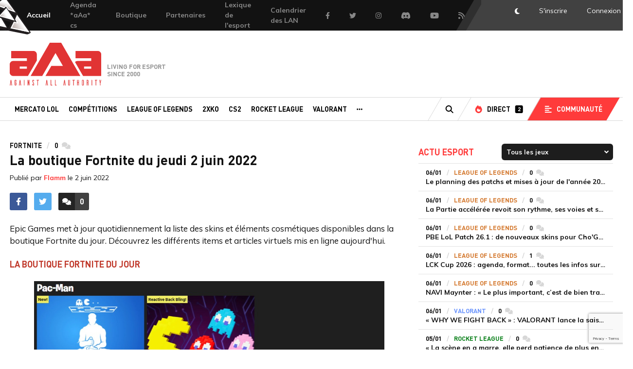

--- FILE ---
content_type: text/html; charset=UTF-8
request_url: https://www.team-aaa.com/fr/breve/la-boutique-fortnite-du-jeudi-2-juin-2022_125545
body_size: 14874
content:
<!DOCTYPE html>
<html lang="fr">
    <head>
        <meta charset="UTF-8">
        <meta name="language" content="fr" />
        <title>La boutique Fortnite du jeudi 2 juin 2022</title>
        
        <meta name="description" content="Epic Games met à jour quotidiennement la liste des skins et éléments cosmétiques disponibles dans la boutique Fortnite du jour. Découvrez les différents items et articles virtuels mis en ligne aujourd&#039;hui.">
    <meta property="og:description" content="Epic Games met à jour quotidiennement la liste des skins et éléments cosmétiques disponibles dans la boutique Fortnite du jour. Découvrez les différents items et articles virtuels mis en ligne aujourd&#039;hui."/>
    <meta name="twitter:description" content="Epic Games met à jour quotidiennement la liste des skins et éléments cosmétiques disponibles dans la boutique Fortnite du jour. Découvrez les différents items et articles virtuels mis en ligne aujourd&#039;hui."/>
    
    <meta property="og:type" content="website"/>
    <meta property="og:site_name" content="Team aAa"/>
    <meta property="og:title" content="La boutique Fortnite du jeudi 2 juin 2022"/>
                    <meta property="og:image" content="https://www.team-aaa.com/media/cache/article_big/upload/media/post_image/0001/03/05920052bab394146a0f849cd7a45c6456351713.jpeg">
        <meta name="twitter:image" content="https://www.team-aaa.com/media/cache/article_big/upload/media/post_image/0001/03/05920052bab394146a0f849cd7a45c6456351713.jpeg">
    
    <meta name="twitter:card" content="summary_large_image">
    <meta name="twitter:creator" content="@aAaGaming">
    <meta name="twitter:url" content="https://www.team-aaa.com/fr/breve/la-boutique-fortnite-du-jeudi-2-juin-2022_125545">
    <meta name="twitter:title" content="La boutique Fortnite du jeudi 2 juin 2022">

    <link rel="canonical" href="https://www.team-aaa.com/fr/breve/la-boutique-fortnite-du-jeudi-2-juin-2022_125545" />

                <meta name="robots" content="index,follow,max-snippet:-1,max-image-preview:large,max-video-preview:5"/>
        
        <meta property="og:site_name" content="Team-aAa" />
        <meta property="og:type" content="article" />
        <meta property="og:locale" content="fr_FR" />
        <meta property="og:url" content="https://www.team-aaa.com/fr/breve/la-boutique-fortnite-du-jeudi-2-juin-2022_125545" />

        <meta property="og:site_name" content="Team-aAa"/>
        <meta name="keywords" content=""/>
        <meta name="author" content="Against All Authority - aAa" />
        <meta name="copyright" content="Copyright © 2000-2019 Against All Authority" />
        <meta name="viewport" content="width=device-width, initial-scale=1.0">
        <meta http-equiv="X-UA-Compatible" content="ie=edge">

        <link rel="alternate" type="application/rss+xml" href="/rss/full.xml" title="Actualités">
        <link rel="alternate" type="application/rss+xml" href="/rss/articles.xml" title="A la une">
        <link rel="alternate" type="application/rss+xml" href="/rss/portal_league-of-legends.xml" title="League of legends">
        <link rel="alternate" type="application/rss+xml" href="/rss/portal_rainbow-six.xml" title="Rainbow Six">
        <link rel="alternate" type="application/rss+xml" href="/rss/portal_csgo.xml" title="CS:GO">

        <link rel="shortcut icon" type="image/x-icon" href="https://www.team-aaa.com/favicon-16x16.png" />
        <link rel="apple-touch-icon" sizes="180x180" href="/apple-touch-icon.png">
        <link rel="icon" type="image/png" sizes="32x32" href="/favicon-32x32.png">
        <link rel="icon" type="image/png" sizes="16x16" href="/favicon-16x16.png">
        <link rel="manifest" href="/site.webmanifest">
        <link rel="mask-icon" href="/safari-pinned-tab.svg" color="#5bbad5">
        <meta name="msapplication-TileColor" content="#da532c">
        <meta name="theme-color" content="#ffffff">

        <!-- Google Tag Manager -->
        <script>(function(w,d,s,l,i){w[l]=w[l]||[];w[l].push({'gtm.start':
                    new Date().getTime(),event:'gtm.js'});var f=d.getElementsByTagName(s)[0],
                j=d.createElement(s),dl=l!='dataLayer'?'&l='+l:'';j.async=true;j.src=
                'https://www.googletagmanager.com/gtm.js?id='+i+dl;f.parentNode.insertBefore(j,f);
            })(window,document,'script','dataLayer','GTM-KQJDCPV');</script>
        <!-- End Google Tag Manager -->

                <link rel="stylesheet" href="/css/style.css?1339">
        <link href="https://fonts.googleapis.com/css?family=Muli:400,400i,700,700i" rel="stylesheet">
        <script src="/js/vendor.js"></script>
        <script src="/js/app.js?v=2"></script>
                        <script src="/js/popper.js"></script>
        <script src="https://www.google.com/recaptcha/api.js?render=6LdkfgobAAAAAETY2HyxlFwBVl-pwKz-DmaJv1Qr"></script>

        <style>
            .adv-mpu{
                text-align:center;
                margin-bottom: 25px;
            }
            .adv-mpu iframe{
                width: inherit !important;
                height: none !important;
            }
            .header-mobile .list-sponsors::before {
                top: 0;
            }
            .header-mobile .list-sponsors img{
                height: 15px !important;
            }

        </style>

            
        <!-- Google tag (gtag.js) -->
        <script async src="https://www.googletagmanager.com/gtag/js?id=G-YBG7ENWZCC"></script>
        <script>
            window.dataLayer = window.dataLayer || [];
            function gtag(){dataLayer.push(arguments);}
            gtag('js', new Date());

            gtag('config', 'G-YBG7ENWZCC');
        </script>

                <!-- Tag team-aaa.com -->
<script>
(function(t,a,g){var b=t.getElementsByTagName(a)[0],c=t.createElement(a);c.async=true;c.onerror=function(){(function(w,d,s,l,i){w[l]=w[l]||[];w[l].push({'gtm.start':new Date().getTime(),event:'gtm.js'});var f=d.getElementsByTagName(s)[0],j=d.createElement(s),dl=l!='dataLayer'?'&l='+l:'';j.async=true;j.src=
'https://www.googletagmanager.com/gtm.js?id='+i+dl;f.parentNode.insertBefore(j,f);})(window,document,'script','dataLayer','GTM-P8QTML');};c.src='https://do69ll745l27z.cloudfront.net/scripts/master/'+g+'.js';b.parentNode.insertBefore(c,b);})(document,'script','team-aaa');
</script>
<!-- End Tag team-aaa.com -->

    </head>
    <body class="template-post_show">

        
        <!-- Google Tag Manager (noscript) -->
        <noscript><iframe src="https://www.googletagmanager.com/ns.html?id=GTM-KQJDCPV"
                          height="0" width="0" style="display:none;visibility:hidden"></iframe></noscript>
        <!-- End Google Tag Manager (noscript) -->

                            <div class="header-mobile">
    <img src="/img/logo-aaa-red.svg" alt="Team aAa">
    <div class="rightSide">

    </div>
</div>
<div class="topbar">
    <nav class="metanav">
        <ul class="meta-link">
            <li class="our-team">
                <a href="/fr/">
                    <img src="/img/triforce.svg" alt="team aAa" aria-hidden="true">
                    <span>Accueil</span>
                </a>
            </li>
            
                
    <li><a  style="background-color: ;" href="https://www.team-aaa.com/fr/breve/agenda-aaa-counter-strike_135246">Agenda *aAa* cs</a></li>

                
    <li><a  style="background-color: ;" href="/boutique/">Boutique</a></li>

                
    <li><a  style="background-color: ;" href="/fr/page/nos-partenaires">Partenaires</a></li>

                
    <li><a  style="background-color: ;" href="https://www.team-aaa.com/fr/page/lexique">Lexique de l&#039;esport</a></li>

                
    <li><a  style="background-color: ;" href="https://www.team-aaa.com/fr/actualite/lagenda-des-lan-francaises_103939">Calendrier des LAN</a></li>

            <li class="fb"><a href="https://www.facebook.com/teamaaa" target="_blank"><i class="fab fa-facebook-f"></i><span class="hide-visually">Facebook</span></a></li>
            <li class="twitter"><a href="https://twitter.com/aAaGaming" target="_blank"><i class="fab fa-twitter"></i><span class="hide-visually">Twitter</span></a></li>
            <li class="instagram"><a href="https://www.instagram.com/aaa.esport" target="_blank"><i class="fab fa-instagram"></i><span class="hide-visually">Instagram</span></a></li>
            <li class="discord"><a href="https://discordapp.com/invite/team-aaa" target="_blank"><i class="fab fa-discord"></i><span class="hide-visually">Discord</span></a></li>
            <li class="yt"><a href="https://www.youtube.com/user/aAaGaming" target="_blank"><i class="fab fa-youtube"></i><span class="hide-visually">Youtube</span></a></li>
            <li class="rss"><a href="https://www.team-aaa.com/rss/" target="_blank"><i class="fas fa-rss"></i><span class="hide-visually">Flux RSS</span></a></li>
        </ul>
    </nav>
    <nav class="account">
        <span class="bg">
            <span class="stripe1"></span>
            <span class="stripe2"></span>
        </span>
                <ul class="account-link">
            <li class="btn-darkmode"><a href="#"><i class="fas fa-moon"></i><span class="hide-visually">DarkMode</span></a></li>
                                    <li><a data-fancybox data-src="#sign-in" rel="nofollow" href="#">S'inscrire</a></li>
            <li class="js-popin"><a data-fancybox data-src="#login" rel="nofollow" href="#"><span>Connexion</span><span class="no-skewed-edge"></span></a></li>
        </ul>
            </nav>
</div>
    <header>
    <div class="head-c">
        <div class="leftSide"></div>
                <div class="logo-home">
            <a href="/fr/">
                <span class="hide-visually">Team-aAa - against All authority</span>
            </a>
            <span class="tagline">Living for esport since 2000</span>
        </div>
        
        <div class="rightSide">

        </div>
    </div>
    <nav class="main-nav" role="navigation">
        <div class="w">
            <div class="c">
                <ul class="main-menu">
                                                                                                
                                                                            
                        <li><a  href="/fr/portal/mercato-lol">Mercato LoL</a></li>

                                                                                                
                                                                            
                        <li><a  href="https://www.team-aaa.com/fr/competitions">Compétitions</a></li>

                                                                                                
                                                                            
                        <li><a  href="/fr/portal/league-of-legends">League of Legends</a></li>

                                                                                                
                                                                            
                        <li><a  href="/fr/portal/2xko">2XKO</a></li>

                                                                                                
                                                                            
                        <li><a  href="/fr/portal/cs2">CS2</a></li>

                                                                                                
                                                                            
                        <li><a  href="/fr/portal/rocket-league">Rocket League</a></li>

                                                                                                
                                                                            
                        <li><a  href="/fr/portal/valorant">Valorant</a></li>

                    
                    
                                        <li class="other">
                        <a href="#" rel="nofollow"><i class="fas fa-ellipsis-h"></i><span class="hide-visually">Autres portails</span></a>
                        <div class="nav-dropdown-other">
                            <ul class="">

                                                                                                                                                
                                                                                                                
                                    <li><a  href="/fr/portal/riftbound">Riftbound</a></li>

                                                                                                                                                
                                                                                                                
                                    <li><a  href="/fr/portal/rainbow-six">Rainbow Six</a></li>

                                                                                                                                                
                                                                                                                
                                    <li><a  href="/fr/portal/teamfight-tactics">Teamfight Tactics</a></li>

                                                                                                                                                
                                                                                                                
                                    <li><a  href="/fr/portal/starcraft-2">Starcraft 2</a></li>

                                                                                                                                                
                                                                                                                
                                    <li><a  href="/fr/portal/wild-rift">Wild Rift</a></li>

                                                                                                                                                
                                                                                                                
                                    <li><a  href="/fr/portal/trackmania">Trackmania</a></li>

                                                                                                                                                
                                                                                                                
                                    <li><a  href="/fr/portal/fortnite">Fortnite</a></li>

                                                                                                                                                
                                                                                                                
                                    <li><a  href="/fr/portal/csgo">CSGO</a></li>

                                                                                                                                                
                                                                                                                
                                    <li><a  href="/fr/portal/20-ans-daaa">20 ans d&#039;aAa</a></li>

                                
                            </ul>
                        </div>
                    </li>
                                    </ul>
                <ul class="secondary-menu">
                    <li class="search">
                        <a href="/fr/search" data-url="/fr/search"><i class="fas fa-search"></i><span class="hide-visually">Recherche</span></a>
                    </li>
                    <li class="direct">
                        <a href="/fr/live"><i class="fas fa-fire"></i><span>Direct</span><span class="label">2</span></a>
                    </li>
                    <li class="commu-menu">
                        <a href="#" rel="nofollow"><i class="fas fa-align-left"></i><span>Communauté</span></a>
                        <!--<ul class="nav-dropdown-commu">
                            <li><a href="/fr/forum">Forum</a></li>
                            <li><a href="/fr/galerie">Galerie</a></li>
                            <li><a href="/fr/blogs">Blogs</a></li>
                        </ul>-->
                    </li>
                </ul>
            </div>
        </div>
    </nav>

</header>


<div class="nav-mobile">
    <ul class="bottombar">
        <li>
            <a href="/fr/">
                <i class="fas fa-home"></i>
                <span class="hide-visually">Accueil</span>
            </a>
        </li>
        <li>
            <a href="/fr/flux">
                <i class="fas fa-stopwatch"></i>
                <span class="hide-visually">Flux</span>
            </a>
        </li>
        <li>
            <a href="/fr/live">
                <i class="fas fa-fire"></i>
                <span class="hide-visually">Directs</span>
            </a>
        </li>
        <li>
            <a href="/fr/competitions">
                <i class="fas fa-trophy"></i>
                <span class="hide-visually">Compétitions</span>
            </a>
        </li>

        <li>
            <a href="/fr/jeux-video" >
                <i class="fas fa-gamepad"></i>
                <span class="hide-visually">Actu jeux video</span>
            </a>
        </li>


        <li class="trigger-mobile-nav">
            <a href="#" rel="nofollow">
                    <span class="open">
                        <i class="fas fa-bars"></i>
                        <span class="hide-visually">Menu</span>
                    </span>
                <span class="close">
                        <i class="fas fa-times"></i>
                        <span class="hide-visually">Fermer le menu</span>
                    </span>
            </a>
        </li>
    </ul>
    <div class="nav-mobile-menu">
        <section>
            <div class="title-section-nav-mobile">Portails</div>
            <ul class="portails">
                                                                                                    <li><a href="/fr/portal/mercato-lol">Mercato LoL</a></li>
                                                                                                    <li><a href="https://www.team-aaa.com/fr/competitions">Compétitions</a></li>
                                                                                                    <li><a href="/fr/portal/league-of-legends">League of Legends</a></li>
                                                                                                    <li><a href="/fr/portal/2xko">2XKO</a></li>
                                                                                                    <li><a href="/fr/portal/cs2">CS2</a></li>
                                                                                                    <li><a href="/fr/portal/rocket-league">Rocket League</a></li>
                                                                                                    <li><a href="/fr/portal/valorant">Valorant</a></li>
                                                                                                    <li><a href="/fr/portal/riftbound">Riftbound</a></li>
                                                                                                    <li><a href="/fr/portal/rainbow-six">Rainbow Six</a></li>
                                                                                                    <li><a href="/fr/portal/teamfight-tactics">Teamfight Tactics</a></li>
                                                                                                    <li><a href="/fr/portal/starcraft-2">Starcraft 2</a></li>
                                                                                                    <li><a href="/fr/portal/wild-rift">Wild Rift</a></li>
                                                                                                    <li><a href="/fr/portal/trackmania">Trackmania</a></li>
                                                                                                    <li><a href="/fr/portal/fortnite">Fortnite</a></li>
                                                                                                    <li><a href="/fr/portal/csgo">CSGO</a></li>
                                                                                                    <li><a href="/fr/portal/20-ans-daaa">20 ans d&#039;aAa</a></li>
                            </ul>
        </section>
        <section>
            <div class="title-section-nav-mobile">Communauté</div>
            <ul class="portails-small">
                <!--<li><a href="/fr/forum">Forum</a></li>
                <li><a href="/fr/galerie">Galerie</a></li>
                <li><a href="/fr/blogs">Blogs</a></li>-->
                <li><a href="/fr/videos">Vidéos</a></li>
            </ul>
        </section>

                    <section>
                <div class="title-section-nav-mobile">Mon Compte</div>
                <div class="btn-cont login-section-btn">
                    <a data-fancybox data-src="#login" href="#" rel="nofollow" class="btn btnOw">Connexion</a>
                    <a data-fancybox data-src="#sign-in" href="#" rel="nofollow" class="btn btnOw">Créer un compte</a>
                </div>
            </section>
        
        <div class="footer-res-soc">
            <ul>
                <li>
                    <a href="https://www.facebook.com/teamaaa" target="_blank">
                        <div class="badgeHolder fb">
                            <i class="fab fa-facebook-f"></i>
                        </div>
                    </a>
                </li>
                <li>
                    <a href="https://twitter.com/aAaGaming" target="_blank">
                        <div class="badgeHolder tw">
                            <i class="fab fa-twitter"></i>
                        </div>
                    </a>
                </li>
                <li>
                    <a href="https://www.youtube.com/user/aAaGaming" target="_blank">
                        <div class="badgeHolder yt">
                            <i class="fab fa-youtube"></i>
                        </div>
                    </a>
                </li>
                <li>
                    <a href="https://www.twitch.tv/aaa_tv" target="_blank">
                        <div class="badgeHolder twitch">
                            <i class="fab fa-twitch"></i>
                        </div>
                    </a>
                </li>
                <li>
                    <a class="btn-darkmode" href="#">
                        <i class="fas fa-moon"></i>
                        <span class="hide-visually">DarkMode</span>
                    </a>
                </li>
                <li class="search">
                    <a href="/fr/search" data-url="/fr/search">
                        <i class="fas fa-search"></i>
                        <span class="hide-visually">Recherche</span>
                    </a>
                </li>
            </ul>
        </div>
    </div>
</div>

                        <div class="global ">
                <div class="w">
                    <div class="c">
                        <div class="row row-global" >
                                                            <div class="col-8 ">
                                                                            <div class="yo_block horizontal"></div>
                                                                            <article class="article">
        <ul class="article-tags-list">
            <li class="portail-nom">Fortnite</li>
            <li class="nb-com"><span>0</span><span class="hide-visually">commentaires</span><i class="fas fa-comments"></i></li>
        </ul>
                <h1 class="article-title">La boutique Fortnite du jeudi 2 juin 2022</h1>
        <div class="publication-date">Publié par <a href="/fr/profil/49288">Flamm</a> le <time datetime="2022-06-02 15:27">2 juin 2022</time></div>
        <div class="article-body">
            <div class="sb-news">
                <div class="sb-news-section">
                    <ul class="share-article-btn">
                        <li>
                            <a href="https://www.facebook.com/sharer/sharer.php?u=https://www.team-aaa.com/fr/breve/la-boutique-fortnite-du-jeudi-2-juin-2022_125545" rel="nofollow" target="_blank">
                                <div class="badgeHolder fb">
                                    <i class="fab fa-facebook-f"></i>
                                </div>
                            </a>
                        </li>
                        <li>
                            <a href="https://twitter.com/home?status=https://www.team-aaa.com/fr/breve/la-boutique-fortnite-du-jeudi-2-juin-2022_125545" rel="nofollow" target="_blank">
                                <div class="badgeHolder tw">
                                    <i class="fab fa-twitter"></i>
                                </div>
                            </a>
                        </li>
                    </ul>
                </div>
                <div class="sb-news-section">
                    <div class="sb-news-btn js-scroll-links">
                        <a href="#comments" rel="nofollow">
                            <div class="picto">
                                <i class="fas fa-comments"></i>
                            </div>
                            <div class="txtHolder">
                                <div class="context">
                                    <span class="hide-visually">Accéder aux </span>0<span class="hide-visually"> commentaires</span>
                                </div>
                                <div class="context-hover">
                                    <i class="fas fa-arrow-down"></i>
                                </div>
                            </div>
                        </a>
                    </div>
                </div>
                            </div>
            <div class="article-content" itemprop="articleBody">
                
                                <p class="article__chapo">
                    Epic Games met à jour quotidiennement la liste des skins et éléments cosmétiques disponibles dans la boutique Fortnite du jour. Découvrez les différents items et articles virtuels mis en ligne aujourd&#039;hui.
                </p>
                
                                    <h2><strong><font color="#c0392b">La boutique Fortnite du jour</font></strong></h2>

<p style="text-align: center;"><img alt="" src="/upload/admin/Fortnite/Boutique/2022_06/boutique_fortnite_2_juin_2022.jpg" style="width: 720px; height: 2336px;" /><br />
<em><span style="color:#999999">Cr&eacute;dits : <a href="https://fortnitetracker.com/shop" target="_blank">Fortnite Tracker</a></span></em></p>

<h2><span style="color:#c0392b"><strong>Comment acheter du contenu sur Fortnite ?</strong></span></h2>

<p>Pour ce faire, il vous faut des V-Bucks. Et pour en obtenir, rien de plus simple : soit vous en gagnez (via le mode Sauver le Monde ou le mode Battle Royale, via des tournois, des concours...) soit vous en achetez en vous rendant&nbsp;dans la boutique du jeu et d&eacute;pensez, selon votre choix, entre 7,99 &euro; et 99,99 &euro;.&nbsp;</p>

<ul>
	<li>1000 V-bucks pour 7,99 &euro;</li>
	<li>2500 V-bucks (+300 bonus) pour 19,99 &euro;</li>
	<li>4000 V-bucks (+1000 bonus) pour 31,99 &euro;</li>
	<li>10 000 V-bucks (+3500 bonus) pour 79,99 &euro;</li>
</ul>
                
                                                                </div>
        </div>
    </article>
            
    <div class="article-foot">
        <div class="row">
            
                        
            <div class="col-7 article-foot-col">
                <div class="article-foot-title">Rédigé par</div>
                <div class="article-author-bloc">
                    <div class="pic">
                        <a href="/fr/profil/49288">
                            <img src="https://www.team-aaa.com/media/cache/avatar/upload/avatars/3813826ce1101a87c4277f4cf340d3f0.jpeg" alt="Flamm" width="66" height="66">
                        </a>
                    </div>
                    <div class="textHolder">
                        <div class="author-name">Benjamin <a href="/fr/profil/49288"><span>« Flamm »</span></a> Vanese</div>
                        <div class="author-desc">N&#039;as tu jamais dansé avec le diable au clair de lune ?</div>
                        <ul class="author-social">
                                                                                        <li>
                                    <a href="https://twitter.com/Flamm_esport" rel="nofollow" target="_blank">
                                        <div class="badgeHolder tw">
                                            <i class="fab fa-twitter"></i>
                                            <span class="hide-visually">Twitter</span>
                                        </div>
                                    </a>
                                </li>
                                                    </ul>
                    </div>
                </div>
            </div>
            
                            
            <div class="col-5 article-foot-participation">
                <div class="article-foot-title">Participer</div>
                <p>Une faute d'orthographe ou une imprécision ?<br/>N'hésitez pas à nous contacter.</p>
                <a href="/fr/ticket" class="btn btnOl">Envoyer un ticket</a>
            </div>
        </div>
    </div>

    <div class="yo_block horizontal"></div>

    <div class="comments" id="comments">
    <div class="comments-title">
        <div class="title">0 Commentaires</div>
        <div class="order-comments">
                        <form action="#comments" method="get" class="form-group inline">
                <label for="order">Filtre :</label>
                <select name="orderComm" id="order" class="form-filter">
                    <option value="ASC"  selected >Du plus ancien au plus récent</option>
                    <option value="DESC" >Du plus récent au plus ancien</option>
                </select>
            </form>
        </div>
    </div>

            <div class="alert">
            <div class="picto"><i class="fal fa-sign-in-alt"></i></div>
            <div class="textHolder"><a href="#" rel="nofollow" data-fancybox data-src="#login">Connectez-vous</a> ou <a data-fancybox data-src="#sign-in" href="/fr/register">créer votre compte</a> pour pouvoir réagir</div>
        </div>
    
    

    
    

    </div>

    <script>
        $(document).ready(function () {

            var editerBtn = null;
            var commentEdit = null;
            var commentBody = null;
            var commentMeta = null;

            // Je clique sur Editer/Annuler
            $('.comment-admin .edit').click(function (e) {
                e.preventDefault();

                editerBtn = $(this);
                commentEdit = editerBtn.parent().parent().next().next();
                commentBody = editerBtn.parent().parent().next();
                commentMeta = editerBtn.parent().prev().find('i');

                var textarea = commentEdit.find('.comment-edit-textarea');

                if(editerBtn.text() === 'Editer') {

                    // J'ai cliqué sur Editer
                    textarea.val(commentBody.text());

                    showEdit(editerBtn, commentEdit, commentBody);

                } else {

                    // J'ai cliqué sur Annuler

                    hideEdit(editerBtn, commentEdit, commentBody);

                }

            });

            // Je valide la modification du commentaire
            $('.comment-edit-valider').click(function (e) {
                e.preventDefault();
                var validerBtn = $(this);
                var form = $(this).parent();

                $.ajax({
                    url: validerBtn.data('url'),
                    type: 'POST',
                    dataType: 'json',
                    data: form.serialize(),
                    success: function (data) {
                        if(data.success) {

                            commentBody.html(nl2br(data.comment.content));
                            commentMeta.html('Modifié');
                            hideEdit(editerBtn, commentEdit, commentBody);

                        } else {
                            alert(data.message);
                        }
                    }

                })

            });

            function showEdit(editerBtn, commentEdit, commentBody) {
                editerBtn.text('Annuler');
                commentEdit.show(500);
                commentBody.hide(200);
            }

            function hideEdit(editerBtn, commentEdit, commentBody) {
                editerBtn.text('Editer');
                commentEdit.hide(500);
                commentBody.show(200);
            }

            function nl2br (str, is_xhtml) {
                if (typeof str === 'undefined' || str === null) {
                    return '';
                }
                var breakTag = (is_xhtml || typeof is_xhtml === 'undefined') ? '<br />' : '<br>';
                return (str + '').replace(/([^>\r\n]?)(\r\n|\n\r|\r|\n)/g, '$1' + breakTag + '$2');
            }

        })
    </script>


    <div class="yo_block horizontal"></div>

                                </div>

                                                                    <div class="sb col-4">
        <div class="module filinfo" data-action="/fr/block/filinfo" data-portal="">
        <div class="module-head">
            <div class="module-title">Actu esport</div>
            <div class="module-opt">
                <select name="games" class="games">
                    <option value="all" selected>Tous les jeux</option>
                                            <option value="AoE">Age of Empires IV</option>
                                            <option value="apex">Apex Legends</option>
                                            <option value="business">Business</option>
                                            <option value="cod">Call of Duty</option>
                                            <option value="cs">Counter-Strike</option>
                                            <option value="CS2">Counter-Strike 2</option>
                                            <option value="csgo">Counter-Strike: GO</option>
                                            <option value="d3">Diablo 3</option>
                                            <option value="DTL">Diabotical</option>
                                            <option value="divers">Divers</option>
                                            <option value="divrtsmt">Divertissement</option>
                                            <option value="dota2">Dota 2</option>
                                            <option value="dbfz">Dragon Ball FighterZ</option>
                                            <option value="EAFC">EA FC</option>
                                            <option value="Fall Guys">Fall Guys</option>
                                            <option value="FM">Football Manager</option>
                                            <option value="fortnite">Fortnite</option>
                                            <option value="Genshin Impact">Genshin Impact</option>
                                            <option value="lol">League of Legends</option>
                                            <option value="lor">Legends of Runeterra</option>
                                            <option value="wr">LoL Wild Rift</option>
                                            <option value="MK8">Mario Kart</option>
                                            <option value="MMORiot">MMO Riot Games</option>
                                            <option value="ow">Overwatch 2</option>
                                            <option value="Pokémon UNITE">Pokémon UNITE</option>
                                            <option value="2XKO">Project L / 2XKO</option>
                                            <option value="pubg">PUBG</option>
                                            <option value="r6">Rainbow Six</option>
                                            <option value="RBound">Riftbound</option>
                                            <option value="rl">Rocket League</option>
                                            <option value="smash">Smash Bros. Ultimate</option>
                                            <option value="SB">Squad Busters</option>
                                            <option value="sc2">Starcraft 2</option>
                                            <option value="sg">Stormgate</option>
                                            <option value="SF6">Street Fighter 6</option>
                                            <option value="sf5">Street Fighter V</option>
                                            <option value="tft">Teamfight Tactics</option>
                                            <option value="tekken">Tekken</option>
                                            <option value="Tower Of Fantasy">Tower Of Fantasy</option>
                                            <option value="tmn2">Trackmania</option>
                                            <option value="VA">Valorant</option>
                                            <option value="wc3">Warcraft 3</option>
                                            <option value="war">Warcraft Arclight Rumble</option>
                                            <option value="wow">World of Warcraft</option>
                                    </select>
            </div>
        </div>
        <div class="module-body">
            <ul class="flux_horaire">
                                                                        <li>
                <a href="/fr/breve/le-planning-des-patchs-et-mises-a-jour-de-lannee-2026-sur-league-of-legends_135226">
                    <div class="txtHolder">
                        <ul class="article-tags-list">
                            <li class="heure">06/01</li>
                            <li class="portail-nom" style="color: #d4792f">League of Legends</li>
                            <li class="nb-com"><span>0</span><span class="hide-visually">commentaires</span><i class="fas fa-comments"></i></li>
                        </ul>
                        <div class="title_news">Le planning des patchs et mises à jour de l'année 2026 sur League of Legends</div>
                    </div>
                    
                </a>
            </li>
                                                                                <li>
                <a href="/fr/actualite/la-partie-acceleree-revoit-son-rythme-ses-voies-et-sa-jungle-en-2026_135099">
                    <div class="txtHolder">
                        <ul class="article-tags-list">
                            <li class="heure">06/01</li>
                            <li class="portail-nom" style="color: #d4792f">League of Legends</li>
                            <li class="nb-com"><span>0</span><span class="hide-visually">commentaires</span><i class="fas fa-comments"></i></li>
                        </ul>
                        <div class="title_news">La Partie accélérée revoit son rythme, ses voies et sa jungle en 2026</div>
                    </div>
                    
                </a>
            </li>
                                                                                <li>
                <a href="/fr/actualite/pbe-lol-patch-26-1-de-nouveaux-skins-pour-chogath-taliyah-morgana-et-nautilus_135164">
                    <div class="txtHolder">
                        <ul class="article-tags-list">
                            <li class="heure">06/01</li>
                            <li class="portail-nom" style="color: #d4792f">League of Legends</li>
                            <li class="nb-com"><span>0</span><span class="hide-visually">commentaires</span><i class="fas fa-comments"></i></li>
                        </ul>
                        <div class="title_news">PBE LoL Patch 26.1 : de nouveaux skins pour Cho'Gath, Taliyah, Morgana et Nautilus</div>
                    </div>
                    
                </a>
            </li>
                                                                                <li>
                <a href="/fr/actualite/lck-cup-2026-agenda-format-toutes-les-infos-sur-le-tournoi-douverture_135249">
                    <div class="txtHolder">
                        <ul class="article-tags-list">
                            <li class="heure">06/01</li>
                            <li class="portail-nom" style="color: #d4792f">League of Legends</li>
                            <li class="nb-com"><span>1</span><span class="hide-visually">commentaires</span><i class="fas fa-comments"></i></li>
                        </ul>
                        <div class="title_news">LCK Cup 2026 : agenda, format... toutes les infos sur le tournoi d’ouverture</div>
                    </div>
                    
                </a>
            </li>
                                                                                <li>
                <a href="/fr/actualite/navi-maynter-le-plus-important-cest-de-bien-travailler-au-debut_135230">
                    <div class="txtHolder">
                        <ul class="article-tags-list">
                            <li class="heure">06/01</li>
                            <li class="portail-nom" style="color: #d4792f">League of Legends</li>
                            <li class="nb-com"><span>0</span><span class="hide-visually">commentaires</span><i class="fas fa-comments"></i></li>
                        </ul>
                        <div class="title_news">NAVI Maynter : « Le plus important, c’est de bien travailler au début »</div>
                    </div>
                    
                </a>
            </li>
                                                                                <li>
                <a href="/fr/breve/why-we-fight-back-valorant-lance-2026-en-basculant-cote-omega_135247">
                    <div class="txtHolder">
                        <ul class="article-tags-list">
                            <li class="heure">06/01</li>
                            <li class="portail-nom" style="color: #6d96fd">Valorant</li>
                            <li class="nb-com"><span>0</span><span class="hide-visually">commentaires</span><i class="fas fa-comments"></i></li>
                        </ul>
                        <div class="title_news">« WHY WE FIGHT BACK » : VALORANT lance la saison 2026 en basculant côté Omega</div>
                    </div>
                    
                </a>
            </li>
                                                                                <li>
                <a href="/fr/actualite/la-scene-en-a-marre-elle-perd-patience-de-plus-en-plus-lifeiscool-fait-sur-le-point-sur-lannee-rocket-league_135245">
                    <div class="txtHolder">
                        <ul class="article-tags-list">
                            <li class="heure">05/01</li>
                            <li class="portail-nom" style="color: #0c811c">Rocket League</li>
                            <li class="nb-com"><span>0</span><span class="hide-visually">commentaires</span><i class="fas fa-comments"></i></li>
                        </ul>
                        <div class="title_news">« La scène en a marre, elle perd patience de plus en plus » : LifeIsCool fait sur le point sur l'année Rocket League</div>
                    </div>
                    
                </a>
            </li>
                                                                                <li>
                <a href="/fr/actualite/faker-decore-de-la-medaille-cheongnyong-plus-haut-grade-de-lordre-du-merite-sportif-en-coree-du-sud_135244">
                    <div class="txtHolder">
                        <ul class="article-tags-list">
                            <li class="heure">05/01</li>
                            <li class="portail-nom" style="color: #d4792f">League of Legends</li>
                            <li class="nb-com"><span>0</span><span class="hide-visually">commentaires</span><i class="fas fa-comments"></i></li>
                        </ul>
                        <div class="title_news">Faker décoré de la médaille Cheongnyong, le plus haut grade de l’Ordre du mérite sportif en Corée du Sud</div>
                    </div>
                    
                </a>
            </li>
                                                                                <li>
                <a href="/fr/actualite/mode-classe-2026-tous-les-changements-pour-le-matchmaking-le-remplissage-auto-et-les-rangs_135098">
                    <div class="txtHolder">
                        <ul class="article-tags-list">
                            <li class="heure">05/01</li>
                            <li class="portail-nom" style="color: #d4792f">League of Legends</li>
                            <li class="nb-com"><span>0</span><span class="hide-visually">commentaires</span><i class="fas fa-comments"></i></li>
                        </ul>
                        <div class="title_news">Mode classé 2026 : tous les changements pour le matchmaking, le remplissage auto et les rangs</div>
                    </div>
                    
                </a>
            </li>
                                                                                <li>
                <a href="/fr/actualite/les-changements-de-gameplay-de-la-saison-1-2026-arrivent-sur-le-pbe-ce-qui-attend-la-faille-de-linvocateur_135097">
                    <div class="txtHolder">
                        <ul class="article-tags-list">
                            <li class="heure">05/01</li>
                            <li class="portail-nom" style="color: #d4792f">League of Legends</li>
                            <li class="nb-com"><span>0</span><span class="hide-visually">commentaires</span><i class="fas fa-comments"></i></li>
                        </ul>
                        <div class="title_news">Les changements de gameplay de la saison 1 2026 arrivent sur le PBE : ce qui attend la Faille de l’invocateur</div>
                    </div>
                    
                </a>
            </li>
            </ul>
        </div>
        <div class="module-foot">
            <div class="leftSide">
                <div class="pagin">
                    <div class="prev"><i class="fas fa-caret-left"></i><span class="hide-visually">page précédente</span></div>
                    <div class="pos"><span class="currentpos">1</span>/<span>8</span></div>
                    <div class="next"><i class="fas fa-caret-right"></i><span class="hide-visually">page suivante</span></div>
                </div>
            </div>
            
            <div class="rightSide">
                <a href="/fr/flux" class="arrowed-link"><i class="fas fa-long-arrow-right"></i><span>Toute l'actu</span></a>
            </div>


        </div>
    </div>
    
    <div class="module yo_block" style="display:none;">
                    
            </div>

    <div class="module sex-content">
        <div class="module-head">
            <div class="module-title">Sujets chauds</div>
        </div>
        <div class="module-body">
            <ul class="list_letop">

                
                                                                                                                        
                        <li>
                            <a href="/fr/actualite/lck-cup-2026-agenda-format-toutes-les-infos-sur-le-tournoi-douverture_135249">
                                <div class="badgeHolder"></div>
                                <div class="txtHolder">
                                    <ul class="article-tags-list">
                                        <li class="heure">06/01</li>
                                        <li class="portail-nom" style="color: #d4792f">League of Legends</li>
                                        <li class="nb-com"><span>1</span><span class="hide-visually">commentaires</span><i class="fas fa-comments"></i></li>
                                    </ul>
                                    <div class="title_news">LCK Cup 2026 : agenda, format... toutes les infos sur le tournoi d’ouverture</div>
                                </div>
                            </a>
                        </li>
                    
                
                                                                                                                        
                        <li>
                            <a href="/fr/actualite/une-equipe-qui-peut-vaciller-mais-ne-tombera-jamais-t1-officialise-son-roster-2026_135243">
                                <div class="badgeHolder"></div>
                                <div class="txtHolder">
                                    <ul class="article-tags-list">
                                        <li class="heure">05/01</li>
                                        <li class="portail-nom" style="color: #d4792f">League of Legends</li>
                                        <li class="nb-com"><span>1</span><span class="hide-visually">commentaires</span><i class="fas fa-comments"></i></li>
                                    </ul>
                                    <div class="title_news">« Une équipe qui peut vaciller, mais ne tombera jamais », T1 officialise son roster 2026</div>
                                </div>
                            </a>
                        </li>
                    
                

            </ul>
        </div>
    </div>

            <div class="module competition" data-action="/fr/block/competition" data-portal="">
    <div class="module-head">
        <div class="module-title">Compétitions</div>
        <div class="module-opt">
            <select name="games" class="games">
                <option value="all" selected>Tous les jeux</option>
                                    <option value="AoE">Age of Empires IV</option>
                                    <option value="apex">Apex Legends</option>
                                    <option value="business">Business</option>
                                    <option value="cod">Call of Duty</option>
                                    <option value="cs">Counter-Strike</option>
                                    <option value="CS2">Counter-Strike 2</option>
                                    <option value="csgo">Counter-Strike: GO</option>
                                    <option value="d3">Diablo 3</option>
                                    <option value="DTL">Diabotical</option>
                                    <option value="divers">Divers</option>
                                    <option value="divrtsmt">Divertissement</option>
                                    <option value="dota2">Dota 2</option>
                                    <option value="dbfz">Dragon Ball FighterZ</option>
                                    <option value="EAFC">EA FC</option>
                                    <option value="Fall Guys">Fall Guys</option>
                                    <option value="FM">Football Manager</option>
                                    <option value="fortnite">Fortnite</option>
                                    <option value="Genshin Impact">Genshin Impact</option>
                                    <option value="lol">League of Legends</option>
                                    <option value="lor">Legends of Runeterra</option>
                                    <option value="wr">LoL Wild Rift</option>
                                    <option value="MK8">Mario Kart</option>
                                    <option value="MMORiot">MMO Riot Games</option>
                                    <option value="ow">Overwatch 2</option>
                                    <option value="Pokémon UNITE">Pokémon UNITE</option>
                                    <option value="2XKO">Project L / 2XKO</option>
                                    <option value="pubg">PUBG</option>
                                    <option value="r6">Rainbow Six</option>
                                    <option value="RBound">Riftbound</option>
                                    <option value="rl">Rocket League</option>
                                    <option value="smash">Smash Bros. Ultimate</option>
                                    <option value="SB">Squad Busters</option>
                                    <option value="sc2">Starcraft 2</option>
                                    <option value="sg">Stormgate</option>
                                    <option value="SF6">Street Fighter 6</option>
                                    <option value="sf5">Street Fighter V</option>
                                    <option value="tft">Teamfight Tactics</option>
                                    <option value="tekken">Tekken</option>
                                    <option value="Tower Of Fantasy">Tower Of Fantasy</option>
                                    <option value="tmn2">Trackmania</option>
                                    <option value="VA">Valorant</option>
                                    <option value="wc3">Warcraft 3</option>
                                    <option value="war">Warcraft Arclight Rumble</option>
                                    <option value="wow">World of Warcraft</option>
                            </select>
        </div>
    </div>
    <div class="module-body">
        <ul class="flux_horaire">
                                                                        <li>
                <a href="/fr/breve/lck-saison-2026-toutes-les-infos_135224">
                    <div class="txtHolder">
                        <ul class="article-tags-list">
                            <li class="heure">06/01</li>
                            <li class="portail-nom" style="color: #d4792f">League of Legends</li>
                            <li class="nb-com"><span>0</span><span class="hide-visually">commentaires</span><i class="fas fa-comments"></i></li>
                        </ul>
                        <div class="title_news">LCK saison 2026 : toutes les infos</div>
                    </div>
                    
                </a>
            </li>
                                                                                <li>
                <a href="/fr/breve/lec-saison-2026-toutes-les-infos-sur-la-prochaine-saison-de-competition_135048">
                    <div class="txtHolder">
                        <ul class="article-tags-list">
                            <li class="heure">06/01</li>
                            <li class="portail-nom" style="color: #d4792f">League of Legends</li>
                            <li class="nb-com"><span>0</span><span class="hide-visually">commentaires</span><i class="fas fa-comments"></i></li>
                        </ul>
                        <div class="title_news">LEC saison 2026 : toutes les infos sur la prochaine saison de compétition</div>
                    </div>
                    
                </a>
            </li>
                                                                                <li>
                <a href="/fr/breve/lfl-saison-2026-toutes-les-infos_135223">
                    <div class="txtHolder">
                        <ul class="article-tags-list">
                            <li class="heure">06/01</li>
                            <li class="portail-nom" style="color: #d4792f">League of Legends</li>
                            <li class="nb-com"><span>0</span><span class="hide-visually">commentaires</span><i class="fas fa-comments"></i></li>
                        </ul>
                        <div class="title_news">LFL saison 2026 : toutes les infos</div>
                    </div>
                    
                </a>
            </li>
                                                                                <li>
                <a href="/fr/breve/worlds-2026-toutes-les-infos_135051">
                    <div class="txtHolder">
                        <ul class="article-tags-list">
                            <li class="heure">06/01</li>
                            <li class="portail-nom" style="color: #d4792f">League of Legends</li>
                            <li class="nb-com"><span>0</span><span class="hide-visually">commentaires</span><i class="fas fa-comments"></i></li>
                        </ul>
                        <div class="title_news">Worlds 2026 : toutes les infos</div>
                    </div>
                    
                </a>
            </li>
                                                                                <li>
                <a href="/fr/breve/mid-season-invitational-2026-les-infos_135050">
                    <div class="txtHolder">
                        <ul class="article-tags-list">
                            <li class="heure">06/01</li>
                            <li class="portail-nom" style="color: #d4792f">League of Legends</li>
                            <li class="nb-com"><span>0</span><span class="hide-visually">commentaires</span><i class="fas fa-comments"></i></li>
                        </ul>
                        <div class="title_news">Mid-Season Invitational 2026 : toutes les infos</div>
                    </div>
                    
                </a>
            </li>
                                                                                <li>
                <a href="/fr/breve/first-stand-2026-toutes-les-infos_135049">
                    <div class="txtHolder">
                        <ul class="article-tags-list">
                            <li class="heure">06/01</li>
                            <li class="portail-nom" style="color: #d4792f">League of Legends</li>
                            <li class="nb-com"><span>0</span><span class="hide-visually">commentaires</span><i class="fas fa-comments"></i></li>
                        </ul>
                        <div class="title_news">First Stand 2026 : toutes les infos</div>
                    </div>
                    
                </a>
            </li>
                                                                                <li>
                <a href="/fr/breve/fifae-world-cup-rocket-league-2025-informations-et-suivi_135165">
                    <div class="txtHolder">
                        <ul class="article-tags-list">
                            <li class="heure">19/12</li>
                            <li class="portail-nom" style="color: #0c811c">Rocket League</li>
                            <li class="nb-com"><span>0</span><span class="hide-visually">commentaires</span><i class="fas fa-comments"></i></li>
                        </ul>
                        <div class="title_news">FIFAe World Cup Rocket League 2025 : le titre pour l'équipe de France</div>
                    </div>
                    
                </a>
            </li>
                                                                                <li>
                <a href="/fr/actualite/starladder-budapest-major-le-suivi-complet-2025_135047">
                    <div class="txtHolder">
                        <ul class="article-tags-list">
                            <li class="heure">14/12</li>
                            <li class="portail-nom" style="color: #6d96fd">Counter-Strike 2</li>
                            <li class="nb-com"><span>8</span><span class="hide-visually">commentaires</span><i class="fas fa-comments"></i></li>
                        </ul>
                        <div class="title_news">StarLadder Budapest Major : le titre pour Vitality !</div>
                    </div>
                    
                </a>
            </li>
                                                                                <li>
                <a href="/fr/breve/kespa-cup-2025-le-suivi-complet_135124">
                    <div class="txtHolder">
                        <ul class="article-tags-list">
                            <li class="heure">14/12</li>
                            <li class="portail-nom" style="color: #d4792f">League of Legends</li>
                            <li class="nb-com"><span>0</span><span class="hide-visually">commentaires</span><i class="fas fa-comments"></i></li>
                        </ul>
                        <div class="title_news">KeSPA Cup 2025 : le titre pour T1</div>
                    </div>
                    
                </a>
            </li>
                                                                                <li>
                <a href="/fr/breve/rlcs-2026-major-1-le-suivi-de-leu-open-1_134984">
                    <div class="txtHolder">
                        <ul class="article-tags-list">
                            <li class="heure">08/12</li>
                            <li class="portail-nom" style="color: #0c811c">Rocket League</li>
                            <li class="nb-com"><span>0</span><span class="hide-visually">commentaires</span><i class="fas fa-comments"></i></li>
                        </ul>
                        <div class="title_news">RLCS 2026 - Major 1 : le suivi de l'EU Open 1 et du Kick-Off Weekend</div>
                    </div>
                    
                </a>
            </li>
            </ul>    </div>
    <div class="module-foot">
        <div class="leftSide">
            <div class="pagin">
                <div class="prev"><i class="fas fa-caret-left"></i><span class="hide-visually">page précédente</span></div>
                <div class="pos"><span class="currentpos">1</span>/<span>8</span></div>
                <div class="next"><i class="fas fa-caret-right"></i><span class="hide-visually">page suivante</span></div>
            </div>
        </div>
        <div class="rightSide">
            <a href="/fr/competitions" class="arrowed-link"><i class="fas fa-long-arrow-right"></i><span>Toutes les compétitions</span></a>
        </div>
    </div>
</div>
    
    

    <div class="module jeuxvideo" data-action="/fr/block/jeuxvideo" data-portal="">
    <div class="module-head">
        <div class="module-title">Actu jeux video</div>
        <div class="module-opt">
            <select name="games" class="games">
                <option value="all" selected>Tous les jeux</option>
                                    <option value="AoE">Age of Empires IV</option>
                                    <option value="CR">Clash Royale</option>
                                    <option value="CoinMaster">Coin Master</option>
                                    <option value="CS2">Counter-Strike 2</option>
                                    <option value="Destiny 2">Destiny 2</option>
                                    <option value="D2">Diablo 2</option>
                                    <option value="d3">Diablo 3</option>
                                    <option value="D4">Diablo 4</option>
                                    <option value="divers">Divers</option>
                                    <option value="divrtsmt">Divertissement</option>
                                    <option value="EAFC">EA FC</option>
                                    <option value="Fall Guys">Fall Guys</option>
                                    <option value="Far Cry 6">Far Cry 6</option>
                                    <option value="Films et séries">Films et séries</option>
                                    <option value="foot">Football</option>
                                    <option value="fortnite">Fortnite</option>
                                    <option value="Genshin Impact">Genshin Impact</option>
                                    <option value="GTA6">GTA 6</option>
                                    <option value="GW2">Guild Wars 2</option>
                                    <option value="MK8">Mario Kart</option>
                                    <option value="MMORiot">MMO Riot Games</option>
                                    <option value="Pokemon Legends">Pokemon Legends Arceus</option>
                                    <option value="Pokémon UNITE">Pokémon UNITE</option>
                                    <option value="Riders Republic">Riders Republic</option>
                                    <option value="RBound">Riftbound</option>
                                    <option value="rl">Rocket League</option>
                                    <option value="Saints Row">Saints Row</option>
                                    <option value="SB">Squad Busters</option>
                                    <option value="SF6">Street Fighter 6</option>
                                    <option value="Tower Of Fantasy">Tower Of Fantasy</option>
                                    <option value="war">Warcraft Arclight Rumble</option>
                            </select>
        </div>
    </div>
    <div class="module-body">
        <ul class="flux_horaire">
                                                                        <li>
                <a href="/fr/breve/lego-presente-le-systeme-smart-play-au-ces-2026-et-lance-trois-sets-star-wars_135250">
                    <div class="txtHolder">
                        <ul class="article-tags-list">
                            <li class="heure">06/01</li>
                            <li class="portail-nom" style="color: #717171">Divers</li>
                            <li class="nb-com"><span>0</span><span class="hide-visually">commentaires</span><i class="fas fa-comments"></i></li>
                        </ul>
                        <div class="title_news">LEGO présente le système SMART Play au CES 2026 et lance trois sets Star Wars</div>
                    </div>
                    
                </a>
            </li>
                                                                                <li>
                <a href="/fr/breve/genshin-impact-la-version-luna-iv-attendue-le-14-janvier-avec-columbina-zibai-et-le-retour-du-festival-des-lanternes_135242">
                    <div class="txtHolder">
                        <ul class="article-tags-list">
                            <li class="heure">05/01</li>
                            <li class="portail-nom" style="color: #CD5C5C">Genshin Impact</li>
                            <li class="nb-com"><span>0</span><span class="hide-visually">commentaires</span><i class="fas fa-comments"></i></li>
                        </ul>
                        <div class="title_news">Genshin Impact : la version Luna IV attendue le 14 janvier avec Columbina, Zibai et le retour du Festival des lanternes</div>
                    </div>
                    
                </a>
            </li>
                                                                                <li>
                <a href="/fr/breve/zenless-zone-zero-la-version-2-5-la-lueur-embrasant-la-nuit-sort-le-30-decembre_135204">
                    <div class="txtHolder">
                        <ul class="article-tags-list">
                            <li class="heure">20/12</li>
                            <li class="portail-nom" style="color: #717171">Divers</li>
                            <li class="nb-com"><span>0</span><span class="hide-visually">commentaires</span><i class="fas fa-comments"></i></li>
                        </ul>
                        <div class="title_news">Zenless Zone Zero : la version 2.5 « La lueur embrasant la nuit » sort le 30 décembre</div>
                    </div>
                    
                </a>
            </li>
                                                                                <li>
                <a href="/fr/breve/hoyoverse-presente-le-dernier-showcase-de-zenless-zone-zero-aux-tga-2025_135162">
                    <div class="txtHolder">
                        <ul class="article-tags-list">
                            <li class="heure">12/12</li>
                            <li class="portail-nom" style="color: #717171">Divers</li>
                            <li class="nb-com"><span>0</span><span class="hide-visually">commentaires</span><i class="fas fa-comments"></i></li>
                        </ul>
                        <div class="title_news">HoYoverse présente le dernier showcase de Zenless Zone Zero aux TGA 2025</div>
                    </div>
                    
                </a>
            </li>
                                                                                <li>
                <a href="/fr/breve/genshin-impact-x-duolingo-une-quete-de-3-jours-dans-lapplication-pour-debloquer-des-recompenses-en-jeu_135136">
                    <div class="txtHolder">
                        <ul class="article-tags-list">
                            <li class="heure">08/12</li>
                            <li class="portail-nom" style="color: #CD5C5C">Genshin Impact</li>
                            <li class="nb-com"><span>0</span><span class="hide-visually">commentaires</span><i class="fas fa-comments"></i></li>
                        </ul>
                        <div class="title_news">Genshin Impact x Duolingo : une quête de 3 jours dans l’application pour débloquer des récompenses en jeu</div>
                    </div>
                    
                </a>
            </li>
                                                                                <li>
                <a href="/fr/breve/honkai-star-rail-la-version-3-8-les-souvenirs-sont-le-prelude-aux-reves-annoncee_135118">
                    <div class="txtHolder">
                        <ul class="article-tags-list">
                            <li class="heure">05/12</li>
                            <li class="portail-nom" style="color: #717171">Divers</li>
                            <li class="nb-com"><span>0</span><span class="hide-visually">commentaires</span><i class="fas fa-comments"></i></li>
                        </ul>
                        <div class="title_news">Honkai: Star Rail : la version 3.8 « Les souvenirs sont le prélude aux rêves » annoncée</div>
                    </div>
                    
                </a>
            </li>
            </ul>
    </div>
    <div class="module-foot">
        <div class="leftSide">
            <div class="pagin">
                <div class="prev"><i class="fas fa-caret-left"></i><span class="hide-visually">page précédente</span></div>
                <div class="pos"><span class="currentpos">1</span>/<span>8</span></div>
                <div class="next"><i class="fas fa-caret-right"></i><span class="hide-visually">page suivante</span></div>
            </div>
        </div>

        <div class="rightSide">
            <a href="/fr/jeux-video" class="arrowed-link"><i class="far fa-long-arrow-right"></i><span>Toute l'actu</span></a>
        </div>


    </div>
</div>
    

    <div class="module last-vidz" data-action="/fr/block/video" data-portal="">
        <div class="module-head">
            <div class="module-title">Vidéos</div>
            <div class="module-opt">
                <select name="games" class="games">
                    <option value="all" selected>Tous les jeux</option>
                                            <option value="AoE">Age of Empires IV</option>
                                            <option value="apex">Apex Legends</option>
                                            <option value="business">Business</option>
                                            <option value="cod">Call of Duty</option>
                                            <option value="cs">Counter-Strike</option>
                                            <option value="CS2">Counter-Strike 2</option>
                                            <option value="csgo">Counter-Strike: GO</option>
                                            <option value="d3">Diablo 3</option>
                                            <option value="DTL">Diabotical</option>
                                            <option value="divers">Divers</option>
                                            <option value="divrtsmt">Divertissement</option>
                                            <option value="dota2">Dota 2</option>
                                            <option value="dbfz">Dragon Ball FighterZ</option>
                                            <option value="EAFC">EA FC</option>
                                            <option value="Fall Guys">Fall Guys</option>
                                            <option value="FM">Football Manager</option>
                                            <option value="fortnite">Fortnite</option>
                                            <option value="Genshin Impact">Genshin Impact</option>
                                            <option value="lol">League of Legends</option>
                                            <option value="lor">Legends of Runeterra</option>
                                            <option value="wr">LoL Wild Rift</option>
                                            <option value="MK8">Mario Kart</option>
                                            <option value="MMORiot">MMO Riot Games</option>
                                            <option value="ow">Overwatch 2</option>
                                            <option value="Pokémon UNITE">Pokémon UNITE</option>
                                            <option value="2XKO">Project L / 2XKO</option>
                                            <option value="pubg">PUBG</option>
                                            <option value="r6">Rainbow Six</option>
                                            <option value="RBound">Riftbound</option>
                                            <option value="rl">Rocket League</option>
                                            <option value="smash">Smash Bros. Ultimate</option>
                                            <option value="SB">Squad Busters</option>
                                            <option value="sc2">Starcraft 2</option>
                                            <option value="sg">Stormgate</option>
                                            <option value="SF6">Street Fighter 6</option>
                                            <option value="sf5">Street Fighter V</option>
                                            <option value="tft">Teamfight Tactics</option>
                                            <option value="tekken">Tekken</option>
                                            <option value="Tower Of Fantasy">Tower Of Fantasy</option>
                                            <option value="tmn2">Trackmania</option>
                                            <option value="VA">Valorant</option>
                                            <option value="wc3">Warcraft 3</option>
                                            <option value="war">Warcraft Arclight Rumble</option>
                                            <option value="wow">World of Warcraft</option>
                                    </select>
            </div>
        </div>
        <div class="module-body">
            <ul class="module-vidz">

                                                        <li>
                        <div class="vidz-item">
                            <a href="/fr/video/worlds-2025-meilleurs-moments-et-souvenirs_135027">
                                <div class="vidz-prev-wrapper">
                                                                                                                                                                        <img src="https://img.youtube.com/vi/EC1HmqTSk9I/mqdefault.jpg" alt="Worlds 2025 : Meilleurs moments et souvenirs" data-src="">
                                                <div class="vidz-badge-overlay"><i class="fas fa-play"></i></div>
                                                <div class="vidz-duration">21:32</div>
                                                                                                                                                                                                        </div>
                            </a>
                            <div class="vidz-body">
                                <a href="/fr/video/worlds-2025-meilleurs-moments-et-souvenirs_135027">
                                    <h2>Worlds 2025 : Meilleurs moments et souvenirs</h2>
                                </a>
                                <div class="vidz-coms"><span>0</span><span class="hide-visually">commentaires</span><i class="fas fa-comments"></i></div>
                            </div>
                        </div>
                    </li>
                                                        <li>
                        <div class="vidz-item">
                            <a href="/fr/video/top-highlights-from-knockout-stage-worlds-2025_134905">
                                <div class="vidz-prev-wrapper">
                                                                                                                                                                        <img src="https://img.youtube.com/vi/w0-uua72aig/mqdefault.jpg" alt="Top Highlights from Knockout Stage | Worlds 2025" data-src="">
                                                <div class="vidz-badge-overlay"><i class="fas fa-play"></i></div>
                                                <div class="vidz-duration">08:06</div>
                                                                                                                                                                                                        </div>
                            </a>
                            <div class="vidz-body">
                                <a href="/fr/video/top-highlights-from-knockout-stage-worlds-2025_134905">
                                    <h2>Top Highlights from Knockout Stage | Worlds 2025</h2>
                                </a>
                                <div class="vidz-coms"><span>0</span><span class="hide-visually">commentaires</span><i class="fas fa-comments"></i></div>
                            </div>
                        </div>
                    </li>
                                                        <li>
                        <div class="vidz-item">
                            <a href="/fr/video/movistar-koi-aux-worlds-2025-le-documentaire_134882">
                                <div class="vidz-prev-wrapper">
                                                                                                                                                                        <img src="https://img.youtube.com/vi/EgXmhdxq7Fc/mqdefault.jpg" alt="Movistar KOI aux Worlds 2025, le documentaire" data-src="">
                                                <div class="vidz-badge-overlay"><i class="fas fa-play"></i></div>
                                                <div class="vidz-duration">40:54</div>
                                                                                                                                                                                                        </div>
                            </a>
                            <div class="vidz-body">
                                <a href="/fr/video/movistar-koi-aux-worlds-2025-le-documentaire_134882">
                                    <h2>Movistar KOI aux Worlds 2025, le documentaire</h2>
                                </a>
                                <div class="vidz-coms"><span>0</span><span class="hide-visually">commentaires</span><i class="fas fa-comments"></i></div>
                            </div>
                        </div>
                    </li>
                                                        <li>
                        <div class="vidz-item">
                            <a href="/fr/video/silver-scrapes-hymne-orchestral_134865">
                                <div class="vidz-prev-wrapper">
                                                                                                                                                                        <img src="https://img.youtube.com/vi/21hQsnpdNpA/mqdefault.jpg" alt="Silver Scrapes - Hymne orchestral" data-src="">
                                                <div class="vidz-badge-overlay"><i class="fas fa-play"></i></div>
                                                <div class="vidz-duration">03:37</div>
                                                                                                                                                                                                        </div>
                            </a>
                            <div class="vidz-body">
                                <a href="/fr/video/silver-scrapes-hymne-orchestral_134865">
                                    <h2>Silver Scrapes - Hymne orchestral</h2>
                                </a>
                                <div class="vidz-coms"><span>0</span><span class="hide-visually">commentaires</span><i class="fas fa-comments"></i></div>
                            </div>
                        </div>
                    </li>
                                                        <li>
                        <div class="vidz-item">
                            <a href="/fr/video/worlds-2025-le-top-10-du-play-in-et-de-la-semaine-1-du-swiss-stage_134807">
                                <div class="vidz-prev-wrapper">
                                                                                                                                                                        <img src="https://img.youtube.com/vi/ZsIo_Df7IrA/mqdefault.jpg" alt="Worlds 2025 : le Top 10 du Play In et de la semaine 1 du Swiss Stage" data-src="">
                                                <div class="vidz-badge-overlay"><i class="fas fa-play"></i></div>
                                                <div class="vidz-duration">07:12</div>
                                                                                                                                                                                                        </div>
                            </a>
                            <div class="vidz-body">
                                <a href="/fr/video/worlds-2025-le-top-10-du-play-in-et-de-la-semaine-1-du-swiss-stage_134807">
                                    <h2>Worlds 2025 : le Top 10 du Play In et de la semaine 1 du Swiss Stage</h2>
                                </a>
                                <div class="vidz-coms"><span>0</span><span class="hide-visually">commentaires</span><i class="fas fa-comments"></i></div>
                            </div>
                        </div>
                    </li>
                                                        <li>
                        <div class="vidz-item">
                            <a href="/fr/video/how-we-prepared-for-worlds-worlds-diaries-ep-1_134789">
                                <div class="vidz-prev-wrapper">
                                                                                                                                                                        <img src="https://img.youtube.com/vi/K1l6onxXNYc/mqdefault.jpg" alt="How we prepared for Worlds | Worlds Diaries Ep. 1" data-src="">
                                                <div class="vidz-badge-overlay"><i class="fas fa-play"></i></div>
                                                <div class="vidz-duration">07:43</div>
                                                                                                                                                                                                        </div>
                            </a>
                            <div class="vidz-body">
                                <a href="/fr/video/how-we-prepared-for-worlds-worlds-diaries-ep-1_134789">
                                    <h2>How we prepared for Worlds | Worlds Diaries Ep. 1</h2>
                                </a>
                                <div class="vidz-coms"><span>0</span><span class="hide-visually">commentaires</span><i class="fas fa-comments"></i></div>
                            </div>
                        </div>
                    </li>
                
            </ul>
        </div>
        <div class="module-foot">
            <div class="rightSide">
                <a href="/fr/videos" class="arrowed-link"><i class="fas fa-long-arrow-right"></i><span>Voir toutes les vidéos</span></a>
            </div>
        </div>
    </div>

    
                            
        <div class="module cal-lan">
            <a  href="https://www.team-aaa.com/fr/breve/agenda-aaa-counter-strike_135246" title="Agenda de l&#039;équipe *aAa* Counter-Strike">
                <img style="width:100%;" src="/upload/media/post_image/0001/14/8967a7676418e141dd1db193457bd7efee64d8a8.png" alt="Agenda de l&#039;équipe *aAa* Counter-Strike">
            </a>
        </div>
    
                            
        <div class="module cal-lan">
            <a  href="https://www.team-aaa.com/fr/actualite/lagenda-des-lan-francaises_103939" title="Calendriers LAN">
                <img style="width:100%;" src="/upload/media/post_image/0001/01/03d90e06b1286d2ba16c13578c3bf8eddf568d3c.jpeg" alt="Calendriers LAN">
            </a>
        </div>
    
    <div class="module yo_block" style="display:none;">
                    
            </div>

</div>

                                                                                    </div>
                    </div>
                </div>

            </div>

                            <footer class="footer">
                                        
                                                                    
                                            <div class="c-footer">
        <div class="w">
            <div class="c">
                <div class="row best-contrib">

                    <div class="col-6">
<h3>Contenus les plus commentés en Janvier 2026</h3>
    <div class="row">
        <div class="col-6">
            <div class="best-contrib-title">Contributions de la rédaction</div>
            <div class="best-contrib-subtitle">Actualités</div>
            <ul class="list-best-contrib">
                                    <li><a href="/fr/actualite/la-partie-acceleree-revoit-son-rythme-ses-voies-et-sa-jungle-en-2026_135099">La Partie accélérée revoit son rythme, ses voies et sa jungle en 2026</a></li>
                                    <li><a href="/fr/actualite/pbe-lol-patch-26-1-de-nouveaux-skins-pour-chogath-taliyah-morgana-et-nautilus_135164">PBE LoL Patch 26.1 : de nouveaux skins pour Cho'Gath, Taliyah, Morgana et Nautilus</a></li>
                                    <li><a href="/fr/actualite/lck-cup-2026-agenda-format-toutes-les-infos-sur-le-tournoi-douverture_135249">LCK Cup 2026 : agenda, format... toutes les infos sur le tournoi d’ouverture</a></li>
                            </ul>
            <div class="best-contrib-subtitle">Vidéos</div>
            <ul class="list-best-contrib">
                            </ul>
        </div>
        <div class="col-6">
            <div class="best-contrib-title">Contributions des lecteurs</div>
            <div class="best-contrib-subtitle">Blogs</div>
            <ul class="list-best-contrib">
                                    <li><a href="/fr/blog/interview-de-ruff-t-mech-atypique-na_971">Interview de RuFF (T mech/atypique N...</a></li>
                                    <li><a href="/fr/blog/interview-de-latias-mapmaker-broodwar_965">Interview de LatiAs mapmaker broodwa...</a></li>
                                    <li><a href="/fr/blog/interview-earthattack-mapmaker-bw_964">Interview EarthAttack mapmaker BW</a></li>
                            </ul>
            <div class="best-contrib-subtitle">Galerie</div>
            <ul class="list-best-contrib">
                                    <li><a href="/fr/galerie/4257">ça a commencé ? Bah oui, On est aux Worlds depuis 1 semaine.</a></li>
                                    <li><a href="/fr/galerie/4255">T&#039;as 15 ans a... 16 ans (et merde).</a></li>
                            </ul>
        </div>
    </div>
</div>
<div class="col-6">
    <h3>Navigation</h3>
    <div class="nav-footer">

                    <div class="nav-footer-portail">
                <div class="nav-footer-name-portail">Mercato LoL</div>
                <ul class="nav-footer-list">
                                    </ul>
            </div>
                    <div class="nav-footer-portail">
                <div class="nav-footer-name-portail">Compétitions</div>
                <ul class="nav-footer-list">
                                    </ul>
            </div>
                    <div class="nav-footer-portail">
                <div class="nav-footer-name-portail">League of Legends</div>
                <ul class="nav-footer-list">
                                            <li><a href="/fr/portal/competitions-1">Compétitions</a></li>
                                            <li><a href="/fr/portal/lfl-div-2-mnt-erl-et-emea-masters">LFL,Div 2, MNT, ERL et EMEA Masters</a></li>
                                            <li><a href="/fr/portal/lec-emea">LEC (EMEA)</a></li>
                                            <li><a href="/fr/portal/lck-coree">LCK (Corée)</a></li>
                                    </ul>
            </div>
                    <div class="nav-footer-portail">
                <div class="nav-footer-name-portail">2XKO</div>
                <ul class="nav-footer-list">
                                    </ul>
            </div>
                    <div class="nav-footer-portail">
                <div class="nav-footer-name-portail">CS2</div>
                <ul class="nav-footer-list">
                                    </ul>
            </div>
                    <div class="nav-footer-portail">
                <div class="nav-footer-name-portail">Rocket League</div>
                <ul class="nav-footer-list">
                                    </ul>
            </div>
        
    </div>
</div>

                </div>
                <div class="footer-res-soc">
                    <ul>
                        <li>
                            <a href="https://www.facebook.com/teamaaa" target="_blank">
                                <div class="badgeHolder fb">
                                    <i class="fab fa-facebook-f"></i>
                                </div>
                            </a>
                        </li>
                        <li>
                            <a href="https://twitter.com/aAaGaming" target="_blank">
                                <div class="badgeHolder tw">
                                    <i class="fab fa-twitter"></i>
                                </div>
                            </a>
                        </li>
                        <li>
                            <a href="https://www.instagram.com/aaa.esport" target="_blank">
                                <div class="badgeHolder instagram">
                                    <i class="fab fa-instagram"></i>
                                </div>
                            </a>
                        </li>
                        <li>
                            <a href="https://www.youtube.com/user/aAaGaming" target="_blank">
                                <div class="badgeHolder yt">
                                    <i class="fab fa-youtube"></i>
                                </div>
                            </a>
                        </li>
                        <li>
                            <a href="https://www.twitch.tv/aaa_tv" target="_blank">
                                <div class="badgeHolder twitch">
                                    <i class="fab fa-twitch"></i>
                                </div>
                            </a>
                        </li>
                        <li>
                            <a href="https://discordapp.com/invite/team-aaa" target="_blank">
                                <div class="badgeHolder twitch">
                                    <i class="fab fa-discord"></i>
                                </div>
                            </a>
                        </li>
                    </ul>
                </div>
                <div class="footer-menu">
                    <ul>
                        <li><a href="/fr/contact">Nous contacter</a></li>
                        <li><a href="/fr/page/nos-partenaires">Partenaires</a></li>
                        <li><a target="_blank" href="https://www.team-aaa.com/boutique/">Boutique</a></li>
                        <li><a href="/fr/page/mentions-legales-et-conditions-generales-dutilisation-cgu">Mentions légales et CGU</a></li>
                        <li><a href="/fr/page/espace-presse">Espace presse</a></li>

                    </ul>
                </div>
            </div>
        </div>
    </div>
</footer>                    <meta name="google-signin-client_id" content="920539045678-citfa2411f0eic1mrchiicirerv3h85g.apps.googleusercontent.com">

<div class="popins-wrapper" style="display: none" id="sign-in">
            <div class="modal no-footer">
            <div class="signin-container">
                <div class="form-column">
                    <div class="register-message"></div>
                    <div class="modal-header">
                        <div class="modal-title">Inscription</div>
                    </div>
                    <form action="/fr/register" class="js-form-validate js-ajax-form js-login-form"
                          data-grecaptcha-id="6LdkfgobAAAAAETY2HyxlFwBVl-pwKz-DmaJv1Qr"
                          method="post">
                        <div class="modal-body">
                            <div class="form-group">
                                <label for="email" class="hide-visually">Adresse e-mail</label>
                                <div class="input-group seamless">
                                    <span class="input-group-addon"><i class="far fa-envelope"></i></span>
                                    <input type="email" name="email" placeholder="Adresse e-mail" required>
                                </div>
                            </div>
                            <div class="form-group">
                                <label for="password" class="hide-visually">Mot de passe</label>
                                <div class="input-group seamless">
                                    <span class="input-group-addon"><i class="far fa-key"></i></span>
                                    <input type="password" name="password" placeholder="Mot de passe" required>
                                </div>
                            </div>
                            <div class="form-group">
                                <label for="password" class="hide-visually">Confirmation de Mot de passe</label>
                                <div class="input-group seamless">
                                    <span class="input-group-addon"><i class="far fa-key"></i></span>
                                    <input type="password" name="password-verif" placeholder="Confirmation de Mot de passe" required>
                                </div>
                            </div>
                            <div class="form-group">
                                <label for="username" class="hide-visually">Pseudonyme de pgm</label>
                                <div class="input-group seamless">
                                    <span class="input-group-addon"><i class="far fa-user-secret"></i></span>
                                    <input type="text" name="username" placeholder="Pseudonyme de pgm">
                                </div>
                            </div>

                            <div class="checkbox" style="margin-top: 10px;">
                                <label class="ms-checkbox">
                                    <input type="checkbox" name="conditions" class="conditions" required>
                                    <span class="c-indicator"><i class="fas fa-check"></i></span>
                                    <span class="label-body">J'ai lu et j'accepte les conditions générales d'utilisation et la politique d'utilisation des données. *</span>
                                </label>
                            </div>
                            <div class="checkbox">
                                <label class="ms-checkbox">
                                    <input type="checkbox" name="newsletter">
                                    <span class="c-indicator"><i class="fas fa-check"></i></span>
                                    <span class="label-body">Je souhaite recevoir des newsletters de team-aAa.com</span>
                                </label>
                            </div>
                            <div class="btn-cont submit">
                                <button type="submit" class="btn btnPrimary btn-block register-submit">Inscription <img class="btn__loader js-btn-loader" src="/img/three-dots.svg" alt="loading" width="33"></button>
                            </div>

                            <div style="display: none" class="g-signin2" data-onsuccess="onSignIn"></div>
                            
                        </div>
                    </form>
                    <form id="form_RS" action="/fr/register_rs" style="display: none" method="post"></form>
                </div>
                <div class="pitch-column">
                    <div class="logo-aaa">
                        <img src="/img/logo-aaa-white.svg" alt="Team aAa">
                    </div>
                    <p>Vous avez déjà un compte ?</p>
                    <div class="btn-cont">
                        <a class="btn btnR" data-fancybox data-src="#login" href="#" rel="nofollow">Connectez-vous</a>
                    </div>
                </div>
            </div>

        </div>
    
</div>

<div class="popins-wrapper" style="display: none" id="login">
            <div class="modal no-footer">
            <div class="signin-container">
                <div class="form-column">
                    <div class="modal-header">
                        <div class="modal-title">Connexion</div>
                    </div>
                    <form method="post" class="js-form-validate js-ajax-form js-login-form" action="/login_check" data-error-message="Nom d'utilisateur ou Mot de passe invalide">
    <input type="hidden" name="_csrf_token" value="TlSzg_8j7f2ThXGFNJRpqtWT4ntDh3ruUBwl2ldfxjo" />
    <input type="hidden" name="_target_path" value="/fr/" />
    <div class="modal-body">
        <div class="form-group">
            <label for="email" class="hide-visually">Adresse e-mail ou Pseudo</label>
            <div class="input-group seamless">
                <span class="input-group-addon"><i class="far fa-envelope"></i></span>
                <input id="_username" type="text" name="_username" placeholder="Adresse e-mail ou Pseudo" required>
            </div>
        </div>
        <div class="form-group">
            <label for="_password" class="hide-visually">Mot de passe</label>
            <div class="input-group seamless">
                <span class="input-group-addon"><i class="far fa-key"></i></span>
                <input id="_password" type="password" name="_password" placeholder="Mot de passe" required>
            </div>
        </div>
        <div class="checkbox">
            <label for="remember_me" class="ms-checkbox">
                <input type="checkbox" id="remember_me" name="_remember_me" checked>
                <span class="c-indicator"><i class="fas fa-check"></i></span>
                <span class="label-body">Rester connecté</span>
            </label>
        </div>
        <div class="btn-cont submit">
            <input type="hidden" name="_target_path" value="/fr/breve/la-boutique-fortnite-du-jeudi-2-juin-2022_125545"/>
            <button type="submit" class="btn btnPrimary btn-block">Connexion <img class="btn__loader js-btn-loader" src="/img/three-dots.svg" alt="loading" width="33"></button>
        </div>
        <div class="connect-api-soc">
            <a data-fancybox data-src="#forget-password" href="#" rel="nofollow">Mot de passe oublié ?</a></div>
    </div>
</form>
                </div>
                <div class="pitch-column">
                    <div class="logo-aaa">
                        <img src="/img/logo-aaa-white.svg" alt="logo Team aAa">
                    </div>
                    <p>Vous n’avez pas de compte ?<br/>Rejoignez le plus grand site communautaire lié à l’esport afin de suivre vos jeux favoris.</p>
                    <div class="btn-cont">
                        <a class="btn btnR" data-fancybox data-src="#sign-in" href="#" rel="nofollow">Créer un compte</a>
                                            </div>
                </div>
            </div>
        </div>
    </div>

<div class="popins-wrapper" style="display: none" id="forget-password">
    <div class="modal no-footer w400">
        <div class="modal-header">
            <div class="modal-title">Mot de passe oublié ?</div>
        </div>
        <form method="post" action="/resetting/send-email">
            <div class="modal-body">
                <p class="instructions">Entrez votre e-mail ci-dessous afin de recevoir les instructions de changement de mot de passe.</p>
                <div class="form-group">
                    <label for="username" class="hide-visually">Adresse e-mail</label>
                    <div class="input-group seamless">
                        <span class="input-group-addon"><i class="far fa-envelope"></i></span>
                        <input type="text" id="username" name="username" placeholder="Adresse e-mail">
                    </div>
                </div>
                <div class="btn-cont">
                    <button type="submit" class="btn btnPrimary btn-block">Envoyer</button>
                </div>
                <div class="connect-api-soc"><a href="#" rel="nofollow" data-fancybox-close>Finalement, je m'en souviens...</a></div>
            </div>
        </form>
    </div>
</div>

<div class="popins-wrapper" style="display: none" id="fail">
    <div class="modal no-header w300">
        <div class="modal-body modal-feedback error">
            <div class="picto"><i class="far fa-dizzy"></i></div>
            <div class="feedback-title">Fail !</div>
            <div class="feedback-desc">Il y a un problème...</div>
        </div>
        <div class="modal-footer is-centered">
            <button class="btn btnFail" data-fancybox-close>Réessayer</button>
        </div>
    </div>
</div>
<div class="popins-wrapper" style="display: none" id="fail_comm">
    <div class="modal no-header w300">
        <div class="modal-body modal-feedback error">
            <div class="picto"><i class="far fa-dizzy"></i></div>
            <div class="feedback-title">Fail !</div>
            <div class="feedback-desc">Vous avez déjà voté !</div>
        </div>
    </div>
</div>
<div class="popins-wrapper" style="display: none" id="fail_itsme">
    <div class="modal no-header w300">
        <div class="modal-body modal-feedback error">
            <div class="picto"><i class="far fa-dizzy"></i></div>
            <div class="feedback-title">Tu ne peux pas voter pour toi ;)</div>
        </div>
    </div>
</div>
<div class="popins-wrapper" style="display: none" id="fail_nolog">
    <div class="modal no-header w300">
        <div class="modal-body modal-feedback error">
            <div class="picto"><i class="far fa-dizzy"></i></div>
            <div class="feedback-title">Il faut être inscrit pour pouvoir voter</div>
        </div>
    </div>
</div>                <div class="search-module" style="display:none;">
    <div class="search-module-close">
        <i class="fal fa-times"></i>
        <span class="hide-visually">Fermer la recherche</span>
    </div>
    <div class="w">
        <div class="c">
            <div class="search-module-input-cont">
                <div class="search-module-input">
                    <form action="/fr/search" method="get">
                        <label for="" class="hide-visually">Recherche</label>
                        <input type="text" autofocus="autofocus" name="q" data-url="/fr/searches" id="search_txt" placeholder="Rechercher n'importe quoi">
                        <a href="/fr/search" data-url="/fr/search"><i class="fas fa-long-arrow-right"></i><span>Voir tous les résultats</span></a>
                    </form>
                </div>
            </div>
            <div class="search-module-results">
                <div class="row">

                </div>
            </div>
        </div>
    </div>
</div>            
                <script type="application/ld+json">
    {
        "@context": "http://schema.org",
        "@type": "NewsArticle",
        "headline" : "Fortnite : La boutique Fortnite du jeudi 2 juin 2022",
                "description" : "Epic Games met à jour quotidiennement la liste des skins et éléments cosmétiques disponibles dans la boutique Fortnite du jour. Découvrez les différents items et articles virtuels mis en ligne aujourd&#039;hui.",
                "datePublished" : "2022-06-02T15:27:58+02:00",
        "dateModified" : "2022-06-02T15:27:58+02:00",
                "image" : {
            "@type" : "ImageObject",
            "image" : "https://www.team-aaa.com/upload/media/post_image/0001/03/05920052bab394146a0f849cd7a45c6456351713.jpeg",
            "url" : "https://www.team-aaa.com/upload/media/post_image/0001/03/05920052bab394146a0f849cd7a45c6456351713.jpeg",
            "width" : "840",
            "height" : "420"
        },
                "publisher" : {
            "@type" : "Organization",
            "name" : "Team aAa",
            "logo" : {
                "@type" : "ImageObject",
                "url" : "https://www.team-aaa.com/upload/admin/Divers/Images_diverses/team_aAa.png",
                "width" : "645",
                "height" : "300"
            }
        },
        "author" : {
            "@type" : "Person",
            "name" : "Flamm"
            },
        "mainEntityOfPage": {
            "@type": "WebPage",
            "@id": "https://www.team-aaa.com/fr/breve/la-boutique-fortnite-du-jeudi-2-juin-2022_125545"
        }
    }
</script>

            
    </body>
</html>


--- FILE ---
content_type: text/html; charset=utf-8
request_url: https://www.google.com/recaptcha/api2/anchor?ar=1&k=6LdkfgobAAAAAETY2HyxlFwBVl-pwKz-DmaJv1Qr&co=aHR0cHM6Ly93d3cudGVhbS1hYWEuY29tOjQ0Mw..&hl=en&v=7gg7H51Q-naNfhmCP3_R47ho&size=invisible&anchor-ms=20000&execute-ms=30000&cb=rhxesivnv8su
body_size: 48200
content:
<!DOCTYPE HTML><html dir="ltr" lang="en"><head><meta http-equiv="Content-Type" content="text/html; charset=UTF-8">
<meta http-equiv="X-UA-Compatible" content="IE=edge">
<title>reCAPTCHA</title>
<style type="text/css">
/* cyrillic-ext */
@font-face {
  font-family: 'Roboto';
  font-style: normal;
  font-weight: 400;
  font-stretch: 100%;
  src: url(//fonts.gstatic.com/s/roboto/v48/KFO7CnqEu92Fr1ME7kSn66aGLdTylUAMa3GUBHMdazTgWw.woff2) format('woff2');
  unicode-range: U+0460-052F, U+1C80-1C8A, U+20B4, U+2DE0-2DFF, U+A640-A69F, U+FE2E-FE2F;
}
/* cyrillic */
@font-face {
  font-family: 'Roboto';
  font-style: normal;
  font-weight: 400;
  font-stretch: 100%;
  src: url(//fonts.gstatic.com/s/roboto/v48/KFO7CnqEu92Fr1ME7kSn66aGLdTylUAMa3iUBHMdazTgWw.woff2) format('woff2');
  unicode-range: U+0301, U+0400-045F, U+0490-0491, U+04B0-04B1, U+2116;
}
/* greek-ext */
@font-face {
  font-family: 'Roboto';
  font-style: normal;
  font-weight: 400;
  font-stretch: 100%;
  src: url(//fonts.gstatic.com/s/roboto/v48/KFO7CnqEu92Fr1ME7kSn66aGLdTylUAMa3CUBHMdazTgWw.woff2) format('woff2');
  unicode-range: U+1F00-1FFF;
}
/* greek */
@font-face {
  font-family: 'Roboto';
  font-style: normal;
  font-weight: 400;
  font-stretch: 100%;
  src: url(//fonts.gstatic.com/s/roboto/v48/KFO7CnqEu92Fr1ME7kSn66aGLdTylUAMa3-UBHMdazTgWw.woff2) format('woff2');
  unicode-range: U+0370-0377, U+037A-037F, U+0384-038A, U+038C, U+038E-03A1, U+03A3-03FF;
}
/* math */
@font-face {
  font-family: 'Roboto';
  font-style: normal;
  font-weight: 400;
  font-stretch: 100%;
  src: url(//fonts.gstatic.com/s/roboto/v48/KFO7CnqEu92Fr1ME7kSn66aGLdTylUAMawCUBHMdazTgWw.woff2) format('woff2');
  unicode-range: U+0302-0303, U+0305, U+0307-0308, U+0310, U+0312, U+0315, U+031A, U+0326-0327, U+032C, U+032F-0330, U+0332-0333, U+0338, U+033A, U+0346, U+034D, U+0391-03A1, U+03A3-03A9, U+03B1-03C9, U+03D1, U+03D5-03D6, U+03F0-03F1, U+03F4-03F5, U+2016-2017, U+2034-2038, U+203C, U+2040, U+2043, U+2047, U+2050, U+2057, U+205F, U+2070-2071, U+2074-208E, U+2090-209C, U+20D0-20DC, U+20E1, U+20E5-20EF, U+2100-2112, U+2114-2115, U+2117-2121, U+2123-214F, U+2190, U+2192, U+2194-21AE, U+21B0-21E5, U+21F1-21F2, U+21F4-2211, U+2213-2214, U+2216-22FF, U+2308-230B, U+2310, U+2319, U+231C-2321, U+2336-237A, U+237C, U+2395, U+239B-23B7, U+23D0, U+23DC-23E1, U+2474-2475, U+25AF, U+25B3, U+25B7, U+25BD, U+25C1, U+25CA, U+25CC, U+25FB, U+266D-266F, U+27C0-27FF, U+2900-2AFF, U+2B0E-2B11, U+2B30-2B4C, U+2BFE, U+3030, U+FF5B, U+FF5D, U+1D400-1D7FF, U+1EE00-1EEFF;
}
/* symbols */
@font-face {
  font-family: 'Roboto';
  font-style: normal;
  font-weight: 400;
  font-stretch: 100%;
  src: url(//fonts.gstatic.com/s/roboto/v48/KFO7CnqEu92Fr1ME7kSn66aGLdTylUAMaxKUBHMdazTgWw.woff2) format('woff2');
  unicode-range: U+0001-000C, U+000E-001F, U+007F-009F, U+20DD-20E0, U+20E2-20E4, U+2150-218F, U+2190, U+2192, U+2194-2199, U+21AF, U+21E6-21F0, U+21F3, U+2218-2219, U+2299, U+22C4-22C6, U+2300-243F, U+2440-244A, U+2460-24FF, U+25A0-27BF, U+2800-28FF, U+2921-2922, U+2981, U+29BF, U+29EB, U+2B00-2BFF, U+4DC0-4DFF, U+FFF9-FFFB, U+10140-1018E, U+10190-1019C, U+101A0, U+101D0-101FD, U+102E0-102FB, U+10E60-10E7E, U+1D2C0-1D2D3, U+1D2E0-1D37F, U+1F000-1F0FF, U+1F100-1F1AD, U+1F1E6-1F1FF, U+1F30D-1F30F, U+1F315, U+1F31C, U+1F31E, U+1F320-1F32C, U+1F336, U+1F378, U+1F37D, U+1F382, U+1F393-1F39F, U+1F3A7-1F3A8, U+1F3AC-1F3AF, U+1F3C2, U+1F3C4-1F3C6, U+1F3CA-1F3CE, U+1F3D4-1F3E0, U+1F3ED, U+1F3F1-1F3F3, U+1F3F5-1F3F7, U+1F408, U+1F415, U+1F41F, U+1F426, U+1F43F, U+1F441-1F442, U+1F444, U+1F446-1F449, U+1F44C-1F44E, U+1F453, U+1F46A, U+1F47D, U+1F4A3, U+1F4B0, U+1F4B3, U+1F4B9, U+1F4BB, U+1F4BF, U+1F4C8-1F4CB, U+1F4D6, U+1F4DA, U+1F4DF, U+1F4E3-1F4E6, U+1F4EA-1F4ED, U+1F4F7, U+1F4F9-1F4FB, U+1F4FD-1F4FE, U+1F503, U+1F507-1F50B, U+1F50D, U+1F512-1F513, U+1F53E-1F54A, U+1F54F-1F5FA, U+1F610, U+1F650-1F67F, U+1F687, U+1F68D, U+1F691, U+1F694, U+1F698, U+1F6AD, U+1F6B2, U+1F6B9-1F6BA, U+1F6BC, U+1F6C6-1F6CF, U+1F6D3-1F6D7, U+1F6E0-1F6EA, U+1F6F0-1F6F3, U+1F6F7-1F6FC, U+1F700-1F7FF, U+1F800-1F80B, U+1F810-1F847, U+1F850-1F859, U+1F860-1F887, U+1F890-1F8AD, U+1F8B0-1F8BB, U+1F8C0-1F8C1, U+1F900-1F90B, U+1F93B, U+1F946, U+1F984, U+1F996, U+1F9E9, U+1FA00-1FA6F, U+1FA70-1FA7C, U+1FA80-1FA89, U+1FA8F-1FAC6, U+1FACE-1FADC, U+1FADF-1FAE9, U+1FAF0-1FAF8, U+1FB00-1FBFF;
}
/* vietnamese */
@font-face {
  font-family: 'Roboto';
  font-style: normal;
  font-weight: 400;
  font-stretch: 100%;
  src: url(//fonts.gstatic.com/s/roboto/v48/KFO7CnqEu92Fr1ME7kSn66aGLdTylUAMa3OUBHMdazTgWw.woff2) format('woff2');
  unicode-range: U+0102-0103, U+0110-0111, U+0128-0129, U+0168-0169, U+01A0-01A1, U+01AF-01B0, U+0300-0301, U+0303-0304, U+0308-0309, U+0323, U+0329, U+1EA0-1EF9, U+20AB;
}
/* latin-ext */
@font-face {
  font-family: 'Roboto';
  font-style: normal;
  font-weight: 400;
  font-stretch: 100%;
  src: url(//fonts.gstatic.com/s/roboto/v48/KFO7CnqEu92Fr1ME7kSn66aGLdTylUAMa3KUBHMdazTgWw.woff2) format('woff2');
  unicode-range: U+0100-02BA, U+02BD-02C5, U+02C7-02CC, U+02CE-02D7, U+02DD-02FF, U+0304, U+0308, U+0329, U+1D00-1DBF, U+1E00-1E9F, U+1EF2-1EFF, U+2020, U+20A0-20AB, U+20AD-20C0, U+2113, U+2C60-2C7F, U+A720-A7FF;
}
/* latin */
@font-face {
  font-family: 'Roboto';
  font-style: normal;
  font-weight: 400;
  font-stretch: 100%;
  src: url(//fonts.gstatic.com/s/roboto/v48/KFO7CnqEu92Fr1ME7kSn66aGLdTylUAMa3yUBHMdazQ.woff2) format('woff2');
  unicode-range: U+0000-00FF, U+0131, U+0152-0153, U+02BB-02BC, U+02C6, U+02DA, U+02DC, U+0304, U+0308, U+0329, U+2000-206F, U+20AC, U+2122, U+2191, U+2193, U+2212, U+2215, U+FEFF, U+FFFD;
}
/* cyrillic-ext */
@font-face {
  font-family: 'Roboto';
  font-style: normal;
  font-weight: 500;
  font-stretch: 100%;
  src: url(//fonts.gstatic.com/s/roboto/v48/KFO7CnqEu92Fr1ME7kSn66aGLdTylUAMa3GUBHMdazTgWw.woff2) format('woff2');
  unicode-range: U+0460-052F, U+1C80-1C8A, U+20B4, U+2DE0-2DFF, U+A640-A69F, U+FE2E-FE2F;
}
/* cyrillic */
@font-face {
  font-family: 'Roboto';
  font-style: normal;
  font-weight: 500;
  font-stretch: 100%;
  src: url(//fonts.gstatic.com/s/roboto/v48/KFO7CnqEu92Fr1ME7kSn66aGLdTylUAMa3iUBHMdazTgWw.woff2) format('woff2');
  unicode-range: U+0301, U+0400-045F, U+0490-0491, U+04B0-04B1, U+2116;
}
/* greek-ext */
@font-face {
  font-family: 'Roboto';
  font-style: normal;
  font-weight: 500;
  font-stretch: 100%;
  src: url(//fonts.gstatic.com/s/roboto/v48/KFO7CnqEu92Fr1ME7kSn66aGLdTylUAMa3CUBHMdazTgWw.woff2) format('woff2');
  unicode-range: U+1F00-1FFF;
}
/* greek */
@font-face {
  font-family: 'Roboto';
  font-style: normal;
  font-weight: 500;
  font-stretch: 100%;
  src: url(//fonts.gstatic.com/s/roboto/v48/KFO7CnqEu92Fr1ME7kSn66aGLdTylUAMa3-UBHMdazTgWw.woff2) format('woff2');
  unicode-range: U+0370-0377, U+037A-037F, U+0384-038A, U+038C, U+038E-03A1, U+03A3-03FF;
}
/* math */
@font-face {
  font-family: 'Roboto';
  font-style: normal;
  font-weight: 500;
  font-stretch: 100%;
  src: url(//fonts.gstatic.com/s/roboto/v48/KFO7CnqEu92Fr1ME7kSn66aGLdTylUAMawCUBHMdazTgWw.woff2) format('woff2');
  unicode-range: U+0302-0303, U+0305, U+0307-0308, U+0310, U+0312, U+0315, U+031A, U+0326-0327, U+032C, U+032F-0330, U+0332-0333, U+0338, U+033A, U+0346, U+034D, U+0391-03A1, U+03A3-03A9, U+03B1-03C9, U+03D1, U+03D5-03D6, U+03F0-03F1, U+03F4-03F5, U+2016-2017, U+2034-2038, U+203C, U+2040, U+2043, U+2047, U+2050, U+2057, U+205F, U+2070-2071, U+2074-208E, U+2090-209C, U+20D0-20DC, U+20E1, U+20E5-20EF, U+2100-2112, U+2114-2115, U+2117-2121, U+2123-214F, U+2190, U+2192, U+2194-21AE, U+21B0-21E5, U+21F1-21F2, U+21F4-2211, U+2213-2214, U+2216-22FF, U+2308-230B, U+2310, U+2319, U+231C-2321, U+2336-237A, U+237C, U+2395, U+239B-23B7, U+23D0, U+23DC-23E1, U+2474-2475, U+25AF, U+25B3, U+25B7, U+25BD, U+25C1, U+25CA, U+25CC, U+25FB, U+266D-266F, U+27C0-27FF, U+2900-2AFF, U+2B0E-2B11, U+2B30-2B4C, U+2BFE, U+3030, U+FF5B, U+FF5D, U+1D400-1D7FF, U+1EE00-1EEFF;
}
/* symbols */
@font-face {
  font-family: 'Roboto';
  font-style: normal;
  font-weight: 500;
  font-stretch: 100%;
  src: url(//fonts.gstatic.com/s/roboto/v48/KFO7CnqEu92Fr1ME7kSn66aGLdTylUAMaxKUBHMdazTgWw.woff2) format('woff2');
  unicode-range: U+0001-000C, U+000E-001F, U+007F-009F, U+20DD-20E0, U+20E2-20E4, U+2150-218F, U+2190, U+2192, U+2194-2199, U+21AF, U+21E6-21F0, U+21F3, U+2218-2219, U+2299, U+22C4-22C6, U+2300-243F, U+2440-244A, U+2460-24FF, U+25A0-27BF, U+2800-28FF, U+2921-2922, U+2981, U+29BF, U+29EB, U+2B00-2BFF, U+4DC0-4DFF, U+FFF9-FFFB, U+10140-1018E, U+10190-1019C, U+101A0, U+101D0-101FD, U+102E0-102FB, U+10E60-10E7E, U+1D2C0-1D2D3, U+1D2E0-1D37F, U+1F000-1F0FF, U+1F100-1F1AD, U+1F1E6-1F1FF, U+1F30D-1F30F, U+1F315, U+1F31C, U+1F31E, U+1F320-1F32C, U+1F336, U+1F378, U+1F37D, U+1F382, U+1F393-1F39F, U+1F3A7-1F3A8, U+1F3AC-1F3AF, U+1F3C2, U+1F3C4-1F3C6, U+1F3CA-1F3CE, U+1F3D4-1F3E0, U+1F3ED, U+1F3F1-1F3F3, U+1F3F5-1F3F7, U+1F408, U+1F415, U+1F41F, U+1F426, U+1F43F, U+1F441-1F442, U+1F444, U+1F446-1F449, U+1F44C-1F44E, U+1F453, U+1F46A, U+1F47D, U+1F4A3, U+1F4B0, U+1F4B3, U+1F4B9, U+1F4BB, U+1F4BF, U+1F4C8-1F4CB, U+1F4D6, U+1F4DA, U+1F4DF, U+1F4E3-1F4E6, U+1F4EA-1F4ED, U+1F4F7, U+1F4F9-1F4FB, U+1F4FD-1F4FE, U+1F503, U+1F507-1F50B, U+1F50D, U+1F512-1F513, U+1F53E-1F54A, U+1F54F-1F5FA, U+1F610, U+1F650-1F67F, U+1F687, U+1F68D, U+1F691, U+1F694, U+1F698, U+1F6AD, U+1F6B2, U+1F6B9-1F6BA, U+1F6BC, U+1F6C6-1F6CF, U+1F6D3-1F6D7, U+1F6E0-1F6EA, U+1F6F0-1F6F3, U+1F6F7-1F6FC, U+1F700-1F7FF, U+1F800-1F80B, U+1F810-1F847, U+1F850-1F859, U+1F860-1F887, U+1F890-1F8AD, U+1F8B0-1F8BB, U+1F8C0-1F8C1, U+1F900-1F90B, U+1F93B, U+1F946, U+1F984, U+1F996, U+1F9E9, U+1FA00-1FA6F, U+1FA70-1FA7C, U+1FA80-1FA89, U+1FA8F-1FAC6, U+1FACE-1FADC, U+1FADF-1FAE9, U+1FAF0-1FAF8, U+1FB00-1FBFF;
}
/* vietnamese */
@font-face {
  font-family: 'Roboto';
  font-style: normal;
  font-weight: 500;
  font-stretch: 100%;
  src: url(//fonts.gstatic.com/s/roboto/v48/KFO7CnqEu92Fr1ME7kSn66aGLdTylUAMa3OUBHMdazTgWw.woff2) format('woff2');
  unicode-range: U+0102-0103, U+0110-0111, U+0128-0129, U+0168-0169, U+01A0-01A1, U+01AF-01B0, U+0300-0301, U+0303-0304, U+0308-0309, U+0323, U+0329, U+1EA0-1EF9, U+20AB;
}
/* latin-ext */
@font-face {
  font-family: 'Roboto';
  font-style: normal;
  font-weight: 500;
  font-stretch: 100%;
  src: url(//fonts.gstatic.com/s/roboto/v48/KFO7CnqEu92Fr1ME7kSn66aGLdTylUAMa3KUBHMdazTgWw.woff2) format('woff2');
  unicode-range: U+0100-02BA, U+02BD-02C5, U+02C7-02CC, U+02CE-02D7, U+02DD-02FF, U+0304, U+0308, U+0329, U+1D00-1DBF, U+1E00-1E9F, U+1EF2-1EFF, U+2020, U+20A0-20AB, U+20AD-20C0, U+2113, U+2C60-2C7F, U+A720-A7FF;
}
/* latin */
@font-face {
  font-family: 'Roboto';
  font-style: normal;
  font-weight: 500;
  font-stretch: 100%;
  src: url(//fonts.gstatic.com/s/roboto/v48/KFO7CnqEu92Fr1ME7kSn66aGLdTylUAMa3yUBHMdazQ.woff2) format('woff2');
  unicode-range: U+0000-00FF, U+0131, U+0152-0153, U+02BB-02BC, U+02C6, U+02DA, U+02DC, U+0304, U+0308, U+0329, U+2000-206F, U+20AC, U+2122, U+2191, U+2193, U+2212, U+2215, U+FEFF, U+FFFD;
}
/* cyrillic-ext */
@font-face {
  font-family: 'Roboto';
  font-style: normal;
  font-weight: 900;
  font-stretch: 100%;
  src: url(//fonts.gstatic.com/s/roboto/v48/KFO7CnqEu92Fr1ME7kSn66aGLdTylUAMa3GUBHMdazTgWw.woff2) format('woff2');
  unicode-range: U+0460-052F, U+1C80-1C8A, U+20B4, U+2DE0-2DFF, U+A640-A69F, U+FE2E-FE2F;
}
/* cyrillic */
@font-face {
  font-family: 'Roboto';
  font-style: normal;
  font-weight: 900;
  font-stretch: 100%;
  src: url(//fonts.gstatic.com/s/roboto/v48/KFO7CnqEu92Fr1ME7kSn66aGLdTylUAMa3iUBHMdazTgWw.woff2) format('woff2');
  unicode-range: U+0301, U+0400-045F, U+0490-0491, U+04B0-04B1, U+2116;
}
/* greek-ext */
@font-face {
  font-family: 'Roboto';
  font-style: normal;
  font-weight: 900;
  font-stretch: 100%;
  src: url(//fonts.gstatic.com/s/roboto/v48/KFO7CnqEu92Fr1ME7kSn66aGLdTylUAMa3CUBHMdazTgWw.woff2) format('woff2');
  unicode-range: U+1F00-1FFF;
}
/* greek */
@font-face {
  font-family: 'Roboto';
  font-style: normal;
  font-weight: 900;
  font-stretch: 100%;
  src: url(//fonts.gstatic.com/s/roboto/v48/KFO7CnqEu92Fr1ME7kSn66aGLdTylUAMa3-UBHMdazTgWw.woff2) format('woff2');
  unicode-range: U+0370-0377, U+037A-037F, U+0384-038A, U+038C, U+038E-03A1, U+03A3-03FF;
}
/* math */
@font-face {
  font-family: 'Roboto';
  font-style: normal;
  font-weight: 900;
  font-stretch: 100%;
  src: url(//fonts.gstatic.com/s/roboto/v48/KFO7CnqEu92Fr1ME7kSn66aGLdTylUAMawCUBHMdazTgWw.woff2) format('woff2');
  unicode-range: U+0302-0303, U+0305, U+0307-0308, U+0310, U+0312, U+0315, U+031A, U+0326-0327, U+032C, U+032F-0330, U+0332-0333, U+0338, U+033A, U+0346, U+034D, U+0391-03A1, U+03A3-03A9, U+03B1-03C9, U+03D1, U+03D5-03D6, U+03F0-03F1, U+03F4-03F5, U+2016-2017, U+2034-2038, U+203C, U+2040, U+2043, U+2047, U+2050, U+2057, U+205F, U+2070-2071, U+2074-208E, U+2090-209C, U+20D0-20DC, U+20E1, U+20E5-20EF, U+2100-2112, U+2114-2115, U+2117-2121, U+2123-214F, U+2190, U+2192, U+2194-21AE, U+21B0-21E5, U+21F1-21F2, U+21F4-2211, U+2213-2214, U+2216-22FF, U+2308-230B, U+2310, U+2319, U+231C-2321, U+2336-237A, U+237C, U+2395, U+239B-23B7, U+23D0, U+23DC-23E1, U+2474-2475, U+25AF, U+25B3, U+25B7, U+25BD, U+25C1, U+25CA, U+25CC, U+25FB, U+266D-266F, U+27C0-27FF, U+2900-2AFF, U+2B0E-2B11, U+2B30-2B4C, U+2BFE, U+3030, U+FF5B, U+FF5D, U+1D400-1D7FF, U+1EE00-1EEFF;
}
/* symbols */
@font-face {
  font-family: 'Roboto';
  font-style: normal;
  font-weight: 900;
  font-stretch: 100%;
  src: url(//fonts.gstatic.com/s/roboto/v48/KFO7CnqEu92Fr1ME7kSn66aGLdTylUAMaxKUBHMdazTgWw.woff2) format('woff2');
  unicode-range: U+0001-000C, U+000E-001F, U+007F-009F, U+20DD-20E0, U+20E2-20E4, U+2150-218F, U+2190, U+2192, U+2194-2199, U+21AF, U+21E6-21F0, U+21F3, U+2218-2219, U+2299, U+22C4-22C6, U+2300-243F, U+2440-244A, U+2460-24FF, U+25A0-27BF, U+2800-28FF, U+2921-2922, U+2981, U+29BF, U+29EB, U+2B00-2BFF, U+4DC0-4DFF, U+FFF9-FFFB, U+10140-1018E, U+10190-1019C, U+101A0, U+101D0-101FD, U+102E0-102FB, U+10E60-10E7E, U+1D2C0-1D2D3, U+1D2E0-1D37F, U+1F000-1F0FF, U+1F100-1F1AD, U+1F1E6-1F1FF, U+1F30D-1F30F, U+1F315, U+1F31C, U+1F31E, U+1F320-1F32C, U+1F336, U+1F378, U+1F37D, U+1F382, U+1F393-1F39F, U+1F3A7-1F3A8, U+1F3AC-1F3AF, U+1F3C2, U+1F3C4-1F3C6, U+1F3CA-1F3CE, U+1F3D4-1F3E0, U+1F3ED, U+1F3F1-1F3F3, U+1F3F5-1F3F7, U+1F408, U+1F415, U+1F41F, U+1F426, U+1F43F, U+1F441-1F442, U+1F444, U+1F446-1F449, U+1F44C-1F44E, U+1F453, U+1F46A, U+1F47D, U+1F4A3, U+1F4B0, U+1F4B3, U+1F4B9, U+1F4BB, U+1F4BF, U+1F4C8-1F4CB, U+1F4D6, U+1F4DA, U+1F4DF, U+1F4E3-1F4E6, U+1F4EA-1F4ED, U+1F4F7, U+1F4F9-1F4FB, U+1F4FD-1F4FE, U+1F503, U+1F507-1F50B, U+1F50D, U+1F512-1F513, U+1F53E-1F54A, U+1F54F-1F5FA, U+1F610, U+1F650-1F67F, U+1F687, U+1F68D, U+1F691, U+1F694, U+1F698, U+1F6AD, U+1F6B2, U+1F6B9-1F6BA, U+1F6BC, U+1F6C6-1F6CF, U+1F6D3-1F6D7, U+1F6E0-1F6EA, U+1F6F0-1F6F3, U+1F6F7-1F6FC, U+1F700-1F7FF, U+1F800-1F80B, U+1F810-1F847, U+1F850-1F859, U+1F860-1F887, U+1F890-1F8AD, U+1F8B0-1F8BB, U+1F8C0-1F8C1, U+1F900-1F90B, U+1F93B, U+1F946, U+1F984, U+1F996, U+1F9E9, U+1FA00-1FA6F, U+1FA70-1FA7C, U+1FA80-1FA89, U+1FA8F-1FAC6, U+1FACE-1FADC, U+1FADF-1FAE9, U+1FAF0-1FAF8, U+1FB00-1FBFF;
}
/* vietnamese */
@font-face {
  font-family: 'Roboto';
  font-style: normal;
  font-weight: 900;
  font-stretch: 100%;
  src: url(//fonts.gstatic.com/s/roboto/v48/KFO7CnqEu92Fr1ME7kSn66aGLdTylUAMa3OUBHMdazTgWw.woff2) format('woff2');
  unicode-range: U+0102-0103, U+0110-0111, U+0128-0129, U+0168-0169, U+01A0-01A1, U+01AF-01B0, U+0300-0301, U+0303-0304, U+0308-0309, U+0323, U+0329, U+1EA0-1EF9, U+20AB;
}
/* latin-ext */
@font-face {
  font-family: 'Roboto';
  font-style: normal;
  font-weight: 900;
  font-stretch: 100%;
  src: url(//fonts.gstatic.com/s/roboto/v48/KFO7CnqEu92Fr1ME7kSn66aGLdTylUAMa3KUBHMdazTgWw.woff2) format('woff2');
  unicode-range: U+0100-02BA, U+02BD-02C5, U+02C7-02CC, U+02CE-02D7, U+02DD-02FF, U+0304, U+0308, U+0329, U+1D00-1DBF, U+1E00-1E9F, U+1EF2-1EFF, U+2020, U+20A0-20AB, U+20AD-20C0, U+2113, U+2C60-2C7F, U+A720-A7FF;
}
/* latin */
@font-face {
  font-family: 'Roboto';
  font-style: normal;
  font-weight: 900;
  font-stretch: 100%;
  src: url(//fonts.gstatic.com/s/roboto/v48/KFO7CnqEu92Fr1ME7kSn66aGLdTylUAMa3yUBHMdazQ.woff2) format('woff2');
  unicode-range: U+0000-00FF, U+0131, U+0152-0153, U+02BB-02BC, U+02C6, U+02DA, U+02DC, U+0304, U+0308, U+0329, U+2000-206F, U+20AC, U+2122, U+2191, U+2193, U+2212, U+2215, U+FEFF, U+FFFD;
}

</style>
<link rel="stylesheet" type="text/css" href="https://www.gstatic.com/recaptcha/releases/7gg7H51Q-naNfhmCP3_R47ho/styles__ltr.css">
<script nonce="S8ywtP0B-t56BVGRZgeEOg" type="text/javascript">window['__recaptcha_api'] = 'https://www.google.com/recaptcha/api2/';</script>
<script type="text/javascript" src="https://www.gstatic.com/recaptcha/releases/7gg7H51Q-naNfhmCP3_R47ho/recaptcha__en.js" nonce="S8ywtP0B-t56BVGRZgeEOg">
      
    </script></head>
<body><div id="rc-anchor-alert" class="rc-anchor-alert"></div>
<input type="hidden" id="recaptcha-token" value="[base64]">
<script type="text/javascript" nonce="S8ywtP0B-t56BVGRZgeEOg">
      recaptcha.anchor.Main.init("[\x22ainput\x22,[\x22bgdata\x22,\x22\x22,\[base64]/[base64]/bmV3IFpbdF0obVswXSk6Sz09Mj9uZXcgWlt0XShtWzBdLG1bMV0pOks9PTM/bmV3IFpbdF0obVswXSxtWzFdLG1bMl0pOks9PTQ/[base64]/[base64]/[base64]/[base64]/[base64]/[base64]/[base64]/[base64]/[base64]/[base64]/[base64]/[base64]/[base64]/[base64]\\u003d\\u003d\x22,\[base64]\\u003d\x22,\x22w5vCqU7Cv8O4w6rCgFVGMDDCv8Kuw7hWecKBwolfwonDjzzDghopw4QFw7Uvwr7DvCZDw4IQO8K+bR9Kcg/DhMOraSnCusOxwoBHwpV9w4nCu8Ogw7YKY8OLw68/QynDkcKKw7gtwo0YYcOQwp9sF8K/[base64]/DqRDCkScxw7wzK1LDlcKVw67DscONbFXDjj3DqMK2w6jDuWF3VcKDwoNJw5DDpjLDtsKFwpo+wq8/T3fDvR0ueyPDisO0c8OkFMKswonDtj4QecO2wogXw4zCo34eVsOlwr40wrfDg8Kyw75cwpkWNQxRw4oMCBLCv8KfwrcNw6fDnA44wroXdztEenzCvk5ZwrrDpcKeTMKsOMOoWBTCusK1w5PDhMK6w7p8woZbMQbCuiTDgzF/wpXDm1ocN2TDil19Xz8aw5bDncKVw5Vpw57Cq8OWFMOQI8KuPsKGNHRIworDuhHChB/DtS7CsE7Cl8K9PsOCfGEjDW92KMOUw4FBw5JqZcK3wrPDuGYZGTUsw4fCixMpai/CswgBwrfCjToUE8K2TMKzwoHDim9xwps8w4fCjMK0wozCgxMJwo9pw4V/wpbDhRpCw5ohPT4Ywo8YDMOHw5jDu0Mdw6oWOMOTwr7CvMOzwoPChnZiQEQJCAnCisKtYzfDuQ96ccOeH8OawoU9w6TDisO5NVV8ScKjfcOUS8OUw6MIwr/DisO2IMK5J8Ouw4liUgB0w5UDwpN0dQExAF/Cm8KKd0DDscKowo3CvTXDqMK7woXDjRcJWzg5w5XDvcOTA3kWw7RvLCwGLAbDnisYwpPCosOOHlw3ekcRw67CmA7CmBLCtsKew43DsCNKw4Vgw60bMcOjw63DjGNpwpk4GGlXw402IcOONA/DqQwTw68Rw5/[base64]/HcOew43DoMOYw7LDtsKRwq3DnioTD1Y/AMOxdR7DhBjCpm08amhuecO0w6PDvMKBLMKuw7w5JsKaG8Kdwr4PwqonScKRw6slwqzCh1wKcXMAwo/CtFLDpcOyJk/Cu8KYwokBwqHCnynDuzIUw6AnXcKdwpAwwpMrN2LCmMKMw4U2wo7DhBHCsiVZMGfDhMOeNxouwo8Pwq53ZD/[base64]/[base64]/[base64]/w5rDocKSw7sKwq54w7Z3acObwoYuwqnDrsKpw4Icw7nClcKeXMOdbcOiXcOyNGl4wpA/w6gkDcKAwqp9eUHDucOmJ8OLOiDCvcOOwqrDqQvCtcKNw5gdwqI6wp0zw6XCvTcYEcKnbU9/AcK6wqAqER4lwq3CrjnCshFCw5fDsU/CqHLCu3BVw6RnwqHDgGJxLETCiU3CnMK0w7FEw5BrGMK8w7fDuXPDmcOxwpxbw53Dr8OlwrPChQ7DmsO2w7cWbsK3dAvDt8KUw4xhVD5qw4Y/[base64]/DiSAvwqLCtMOYS8Kmw6I6wotkwoPCrcKOF2NELzFCwqHDocKow60owojCkknCmBQLA0PCh8KdWA3DhMKTQmzDg8KVXXfDozDDuMOmMiTCiynDu8K9wptSYsOMCnNhw6Udwq/[base64]/RmLCscKkGmJNccKdScOQFU/DsUY3w4dyAU/Dhxg9M0HCiMKNOMODw6/Dt1MXw7sMwoUzwqfDqxdZwobCoMObw4IiwpvCtsKjwqwdbMOCwq7DgBMhesKiCsOtCTkyw7sBcDvDv8OlesKvwqNIY8KnASTDql7DssOlwr/Ck8K2wqhWKcKtVsO4w5TDtMKGw4NMwofCux3Cq8Kfw7xxYjYQNzIrw5TCs8KPesKdQcOrPG/DnwTCrMOVw64DwrZbLcOYewV5w4rCisKucVd9cAXCqcK/Cj3DsxRIb8OcEcKHYyd+wpjDqcOrw6jDozsoRsOkw4PCqsKcw7gqw7BRw7pXwp3DosOMfMOEF8Opwrs4wr48R8KTN2gyw7jDqj84w5DChzFZwp/Dhk3DmnE6w77ClsOTwqh7G3TDlsOmwq9YN8OzH8KAw6YTf8OmNlA/WGPDp8KOe8OiEsOPGTVDacO/OMK3eGpDbx7DqsOKwod5YsOhHQoWEHJzwrvChsOFb03DjgfDtQvDnwXCsMKFwo8tacO5wrLCjSjCv8ODVlvDm39Hdw4WFcKXdsKZShrDkylAwqsZKjfCocKfw7HCjMOuAyUZw4XDk11WdQXCjcKWwp3Co8OMw6HDvMKrw7TCgsO9w59fMGfCu8KyaCYiI8K/w5cQw6fChMOkw7TDlhXCl8KcwprDoMKYwrUdOcKLF0rCjMKZJ8KDa8Ogw57DhwlVwrdcwrIqdsKmVCLDi8K2wr/CtnHDgMKKwpbCmcO+V04Ow4/CpcOJwovDkGF4w4Nda8KRw5AGCsOuwqAtwpZYU351cXDDriV/[base64]/DisKDWMOpGMOCwp3DtMKIJEgyw4fDjiZeN8Klw60BRzvDrTRYwpxtAj9uw5zCmDJcwp/Dq8OcdsK/wqfCqhLDj0Aww5DDtiouWxRdQmfDqzJkEMOkfgbDncOxwolJQihswrcnwo0aDgvCucKUUF1oKGxbwqXCrMOwNgjCtXzDtkscVcKMdMKxwoUXwo7Ch8KAwoTCkcOHwpg9McKaw6p9KMKIwrLCsB3CrcOAwrvCk35Iw6XDmU3Ctw/CtcOqZ2PDjmtdwqvCpBAnw43DmMKJw4DCnB3DucOOw4V0woXDnVrCgcK0LAkFwofDkC/DjsKoYMOTaMOrMU3ChFF0RsKldMOzWUrCvcObw7xeCX7Dlmp0QcKFw4nDvsKYA8OMYcOgKcKow7vDvGrDpjDCoMKlfsK3w5FawoXDjE1/e0XCvA7DpQoIdkpjwoHDpGrCosOkcGfCncKrU8KcUsKgTGbCisKiw6XDisKpEiTCs2LDslwLw43Cv8KGw4fCm8KkwrtDTRnCtcKjwrZqLMOfw6/DlwXDncOmwofDvxJxUsOlwoEcUsKuwo7Crid8PHzCpWsbw7nDgsOKw7MCWgLCtQFgw6HConAEA1/DuGM1SsOvwql8OcOYaCJWw5XCr8O3w7bDjcOgw5vDmnPDiMKTw6zCklDDicOGw6zCn8Kiw6RWDz/CmMKNw7HDuMOAIgsfDG7DlcOYw4sabcOaV8OVw55wVMKdw7dJwp7CgMOZw5/DhsKdwpnDn0DDjSXCimjDgsO2SMKJRcOET8OewqbDt8OiKErCiEJYwr4mwosUw7XCm8OHwqB3wrnCjX47anI0wr4/[base64]/w5DCowx/w5NdQiRIw7AlwoZkwrTCkcOfUcKQB205wq85T8O4wr3CmcOlYG3CtGcJw4E9w4fDjMOkEGjDr8O9cFrDjMKZwr3Cq8O4w73CssKbWsONKFvDisOJDMK+wpcOexHDm8OAwqk/[base64]/[base64]/M8OkwrrDhMORwrPDnFbCtFkwF8OrWEPDtsKUwqMMw5HCsMKfwqPCsQ0Bw4VDw77CqELDpghbASJAPMO4w73DvMO6KcKBWMO2YsKUTgpeUTZCLcKVwq9PbCfDh8KgwovDvF0Ow7PDqH0SLcKuaRXDj8KSw6HDv8OhSytlFcKAX1DCmyM3w4rCtcKdC8Ozwo/DpxXCkU/DqWXDnl3CrsOew6XDk8KYw64Vw7/[base64]/Dl2s/wpoXwpnDsG3DpcKpw59gKB7DtWTCpMKsFsOFw7lUw7xfE8Ojw7rCmHbDiAXDicO0W8OCcljDszUJEMOZHx4+wprDrMOdax/Ds8KWw5ZOXh/DksK9w6TDtcO5w4VQB1nCnxXCncKOACZoO8OEGsKmw6zCjsK1XH89wpoLw67CicOWacKeUsKmwrAKCADDv0hPacOjw6luw6bCtcOHCMK9wrvDsAAcfWTDg8Oew6PCsyDChsOdZcOOAcOhbw/DpMOUwobCjMOqwp/DpcKnLy7DmTF9woMba8K/M8K6Sx7DnhwoZAQZwrLClmoHVAVnfcKuBcKZwos5woFkf8KiIRPDsEfDq8ODQEzDmU1RGsKGwqvCgHbDosO/w6tjXy3CpcOswp7DuEUpw6LDl2jDncOow6HChg3Dsm/DscOYw7pYB8KQPsK0w69gXVjDhUgxNsKswroxwpfDmnvDinDDnMOQwoDCimvCpcKrw6TDi8KXVzxvMsKewrLCl8OcUyTDtlbCusKNRV3DqMKkdsOOw6TDtV/Di8Kpw53CoTAjw48Nw7PDk8O9wq/[base64]/[base64]/CkVjCv8O2DEJSJ8KCw7PCpScAfwzDskfDnx1NwpnDtsKXRQLDnBVtBMOawpjDrFfDuMOfwpcfwrJENEwPJnBbw63CgcKRwpBGEHjDkRzDkMOzwrDDgi7DtMOwEiDDk8KsB8KoY8KMwojCgCLChMKRw4XCkQbDuMOpw5vDkMO7w69Qw6kHeMOxbA3CocKbwoLCrV/CpcObw4fDpClYEMOQw7TClyvCrnzCrMKYC0/[base64]/DumFZw7nDmcKBw7jDszxUG8OYeQUTXjnCnQ/DjljCisKsWMOkbT4RDsOxw7pRSMKUAMOqwrVPJsKVwoDCt8Kkwqg8XioielEWwp3Di0giPcKGYXHClcKbX17Ck3LCgsOUw6R8wqTDj8K5woM6W8K8w6M/wrzCs0/CuMO7wqVMb8O4Yx7Dn8O3YStwwo1DbFbDjsKJw5bDksOBwqgBKsO8Mzh3w6QMwrdxw5vDjWEmAsO/w5fCpsO+w53CgsKzwq3Csg8OwoDCqMORw6hWUcKkwodVw4zDtHfCu8KvworCtlMvw6hPwonCnQrCqsKAwplmdMOSw6zDoMO9WSrCpTxHwp/ClGEAdcOtwrI6Q1jDrMKxCGPDsMOWU8KMC8OiKsKpD1jCisOJwqHCi8Kfw7LCpCxDw4Eiw7lewp8zbcKLwr8PCkzCj8KfSnPCpBEDORgYZlHDpMKsw6bCt8KnwpfChHrDsy1PBzbCvkp9OcK/w6DDvMKewrXDpcOzWsOobwfDt8KFw7w/w5FfV8O3e8O9b8KYw6RdEBxbN8K9ecOpwrfCtFVTAFzDqcODHDRKXMKzUcOXFzF7E8KowoZfw45mCkvCoksNwoTDkWl1XmEaw7DCj8O4w4pWN1DDvsOhwow/SA1uw6QPwpZiK8KJWj/Cs8OIwonCuzklBMOuwr0+wpIzI8KIB8Oywoh8HEI6BsO4wrTCpSrCni5pwo8Fw4zDu8OBw75efhTCuEkswpEdw6zCrsO7aEpqw67CqWlHWyQSw4nCncKKLcKQwpXDqMO6wpXCrMKlwo4cw4ZfEV4kQ8Osw7XCogM/w7zDusK4fMKXw57DtcKNwozDrcO9woDDicKwwqjCoRTCj0jCrcKfw5xJesOfw4UJNCDCjg5YBS/DnsOFDMOJQcOjw4/ClG5mVMOoKl7Dl8K8VMOhwq5nw51Kwqp7HMOZwoZQUsOiUClqwoJQw7XCogbDi10VJHnCkkDDujtSw6Q7wr7CiHQ2wq/DnsKswoEjVG3Cu0jCsMKzJULCj8KvwpwTKcKfwqHDgCQmw5IRwrnDksOqw5Acw5N6IlDCpGwhw49ewr/DlcOEHXzChnc7I0nCvcOOwp88wqLCrD/DpsO1w7/Co8KFJBgbwrZCw5g4IcK9U8KKworCvsK9wqDCi8OPw4AkLl3CkltUNkhqw4RlOsK5w6NQwrJmw5nDu8KMTsOKGhTCtmfDgE7CgMOWfE4yw4DCsMOzcEfDp3k7wrrCsMKvw5/[base64]/[base64]/Dpx8gw4R1w6PCsj3DqVHDsE3Dnk1gEcOKA8KtGsOIA1TDtMOxwpBjw5bDjMOdwpDCtMORwpXCg8OYwr3Dv8Orw6MQYk9rZFjCjMK1HkJYwoIOw6ADwrvCtQDCo8O/DHDCrkjCrQzCj3RBM3bDpRBAK2w0wrZ4w7I4ZwXDmcOGw47DrMOALBlRw7R8OcOzw6o9wqIDS8OkwobDmSJlw6wQwp3CuA8ww4kqwovCsjbDmWXDrcOKw4DCg8OIasOzwo3Cii4ZwrY6w554wpNIO8Omw5tAOERZITzDpTvCnMOgw7rCuDzDgcK0GTPCqMKCw5/CjcKXw5vCvsKcwp0ewowLw6tkYDtKw4w0wppQwqTDkAfClVccDBB3wpbDtjJgw6bDvcKjwojDuAMcGMK5w5Irw6bCo8OqYcOdOhDCoT3CuW7ClBIow5tbwpHDtDodRMOpdcKuesOBw4xtFVhWLzHDvcOCaUQNw5jDgWfCuB/[base64]/CtsKAZsKfM2tsw6oiwr/[base64]/Ci8KJwpbDiWnDjcKuHFgvBhUywooqwrzDjjHCnSx7wqJHCmrCn8KsecOwdsKdwr/DpcK9w5rCmw/DtDEWw5/DrsKGwqV/TcKuMm7Ci8OBTlTDpxwNw4dEwpQAPyHCgyxyw4jCuMKZwqEVw5t5wpbDtHUyX8KMwoR/[base64]/w4hxw6zCn3svw6UFw7fDpcOnX2AJwoJDH8O5D8ODbCxCw43CtcO0OiErwq7CuU4Aw6RuLsO6wp5lwqFiw541H8O9w7Evw6JGe1VbN8KBwpIbw4XCikkPNWDCjzJwwp/DjcOTw54ew5rCoHBpccOIFcK8EVF1wpcnw4nClsOlPcOOw5c0w5oiUcKFw7E/dSw/NsK/L8K3w4LCtsOyEsOcGT/DpHVkRAYCRHMtwrbCr8KlDsKPNcO/w6XDqDHDnFzCmAV5wo98w7PDqU86Jx9AfMOgSDV/[base64]/w73Cg8OUwrLDhMO5woXDrsK9F0XCnXolwqpWw7jDvsKBbDnCrCFkwoYCw6jDqMKXw7/CrV0ZwonCrzMNwp52FXjDjcKvwrPCi8O5Uxtjezdow6zCgMK7C0DDokQOwrfCvjNywonDusKiVnLCpUDDsSbCj33CicK2XcKmwoIsPcKTX8OJw5cvVMKCw6A5BcK8wqgkWyrDgMOrcsOzw7VHw4JkEcK/w5XDnMOdwobCnsOccgY3Vm9bwoo4ZEzCp0Ejw5vCkUMpdSHDq8KNHRINJSrDgcKEw5FFw7fDpxjChCrDogTCoMOQUnY8cHc1O3gucsK4w6FncRcvdMOAbcO+N8Orw7kdZWwUQHBlwrPDhcOgYk4ePA/Dl8Kzw6QcwqrDphZvw40FdCs4X8KSwqglJsKrBjpswozDpsOAwrUYwpxawpA/GsKxw73CicOxYsOAO0wXwrjCi8OswozDjU/DtSjDo8Ksd8OXOHUMw63CrcKzwoA9NGBMwqzDqnnCtMO9WcKPwrlPYTDDvzzDp3J+w518ODA8w79Pw6/CoMKTN3vCo0LCk8OqTCLCqAHDi8OgwrV0wq/DssO1KmPCtXI3MxfDksOmwrvDusObwpxFCsO/ZcKQw51QATdvIcOIwp99w6lSHTcxBC4MUcOTw7sjVywkVXDClsOGI8OpworDjnDDs8K/WQnCihzCgFYdRsKyw6kBw5HDvMKTwppPwr10w65qSFYFFE02Hm/CsMKAWMKZexcYDMKnwqgFXcKuwoE5ZMOTGDJXw5ZTD8OBw5TClMOpWAEkw45lw6jCi0/[base64]/CvcOOV8Ocw6rDvmB5Y3LCucKgw6jDicOXCGVhMsKiYG9DwqQ2w5nDlsONw7LCqlbCpWwgw5tuccKxJMOkVcKowowjw7HDrGA2wrlFw6DCpcKqw5UWw5ddwoXDtsK4dwsAwq5lIcK4W8KuR8OVWBrDkCIeSMOdw5zCicO/[base64]/[base64]/Dp8OTTHsvw6drWsKfSEMBPcOuNsORw5HCusK+w5PCv8K/AcKSUU9Uw7bDnMOUw61ywrjCoEnCiMK/[base64]/Dl3DCmjjCpMO0XMOdwpXCkWvCgFPCqHzChzV1JcKewpHCkSoEwp9aw6PCml97DW8tEQIawqHDgDbDnsOScRDCv8OGFzJUwocJwqBYwoBnwpHDjFAUw7/DhDrCisOiKmfCpSEPwq/[base64]/Pk4qw7jDoSwIw4nDvk/DgcOHwqsfw7/CtHY0BwnDoUA9JGDDhiosw58BHSvCvcO4wp3CjhhUw4Bkw7jDmsKgwoPCiHHCqsKXwrsPwqDClsOaZcKfGgAPw5sSQcK9ecKTeSFbLsK9wpHCpUrDh1RNw7pILcKZw6XDgsOSw71bVcOpw47DngHCu1ovd28xw6B/F0PCrsKkw7FVbgBHYXkcwpVPw65AAcKsPDpmwrx8w4tHXmrCvcOGw4JKw6TDsRx/WMOaOmZ5csK7w57DjsOjC8KBJcO7XcOkw5E6F2pywqtMGUPCuDXCn8Kxw4oTwp0cwqUFPX7CpMKnUSZswozCnsK+woQqw5PDvsKVw5JLXVEgw5Qyw7/CtcKbVsOwwrZXQcKTw6ZtCcOAw4MOEjvCgH3CiQvCtMKwU8Odw5DDkBJ4w6Uww7UVw4xnw7cYwoNtwrwIwqnDtw3CjTvCgwHCgUEEwrVUb8KLwrZwAjlFEA4DwpdiwrU9wqzCrE9mQsK9csOkTcKJwr/DqCVPS8OXwo/CvcOnwpfCuMKIw4rDn1UPwoFuKljCicKMw5piCMKIc0BHwo0PScOWwpDCpGU6w6HCjU3Dn8OWw5kNDC/[base64]/[base64]/CjMOONhvDqB/ChsOhwr5cw4rDrcK/QsKvDwnDncOWMmrDisO+w67CvMKlwqhmw6PCnMOAaMK9UsKdQVzDgsOoWMKYwrg5IShuw77Cj8OYB28ZP8ODwrFJwrbDvMOBMsOAwrYzw5YcP00Uw4kKw5t6GW9lw7wMw43CvcKowr/DlsO7EnjCuUDDqcO1wo4/[base64]/G8KcDMK8E1FIecKJW8KfMMKOw4M7NcODwoTDisO6eHXDpXnDjsOTCcKmwqkfw6nDnsOBw6rCucKECG/DvsOtWXDDn8Kbw7/ChMKHW2/ChcKobcKBwq4xwqrCs8KVYz/Cml1WZcK9woDCjA7Cl2xfTV7DkcOOWF3DoifCu8OhIHRhMGDCphfCm8OAVS7Dm2/[base64]/CuMOZDcOewrwYCH/CvsONPcKGasKtf8OSVcO6CMKNwrnCqlpww7xTcHgBwqV5wqcxFHElAsK8DcOpw6PDm8KqDHnCsisVbTDDkw3ClVXCoMKPPMKWWXfDqwBcMMKUwpnDn8KUw7odfGBOwrU0eCLCo0hnwopgw6w6wojCvWPCgsO/[base64]/[base64]/BDzCug/CgsK3HsKlw4PDjWPDkgnDvgNlFsO3w5TDh2VkRFDCgsKZa8KWw6UywrZnw6PDg8OTGD47UFdkCMOVa8OiLsK1FMOaUSA+Uj5uwrcOG8KeJ8KvUMOmwo/[base64]/w4rDggfCrl83w6VUwqBKZcOAwpnCvcO7FjNRfRTDnhBLw67Dp8Ktw7lncUjDpFEuw7pXWsOHwrTDnm8Cw49hXsOAwrA+woYMdQZBwpQxCBhFLxfCl8O3w7Bow4rCnnZPKsKDYcKwwpdFGh7CqTQowqYvPcOLwqBKXmfDoMOCwoEMZlwSwq/Ctng1D3w9wphKCcK6WcOwN34faMOsOmbDoGvCpCUARBJHe8OVw7jCjWNpw6ZiKhUqwoVbc0/CviXDg8ORZn0DdMKKKcOPwoIhw7fCpMOzSVQ2wp/CiXBBw54bAMOxKxkyV1U/YcK9wpjChsObwqjDj8K5w6RYwpR+QRjDtMK/bEvCjWxCwr95e8OZwr3CicKtw7DDpcOew6kywrcvw7nCm8KbBMKEwrLDqFAgYH/Cg8Ocw6Rjw5ckwrpGwrbCjhM5bD0eKmxMeMO8I8KCe8O8wpzCvcKndMOfw5xgwoQkw7UUaFjCrSgtDBzCqA7Dq8KLw5jCs1tyccO2w4zClMKUTsOJw6rCo0F/[base64]/[base64]/DlMOQWQoRX8Ouw7HDs8Opw4HDvMK1KWLClArDnMOydsOcw6Z/[base64]/MWrCosK0YsKPwpZew57DrcOyOwhxAsOafGUoTMKzSVvDlBpBw7nDsmdcwpbCtxXCkTxGw6cjw7LCpsOwwoHCmFA7U8OpAsKeNCgGfhHDrk3Cr8Khwp/Cp253w5XCkMKrPcKvasOAdcKOw6rCmWjDhsKZw5pNw5A0wrXDrzXCiAUaLcKxw6fCj8KAwqwFRMK/w7vCksOUaEjDnD3Di3/[base64]/XSrCgMOVwqosJFzCr8K4w71cw7DDvMOff2ZzfMK8w5JUwp/DjcO5IMKmw5DClMKsw6NWcX5uwoPCsSjDnsKZwrbCucKmN8OQwqPCvzBrw73CgHYHwp/DjXo0wrcEwoDDmF8bwrE9w5rCt8ONfR/[base64]/[base64]/DsWZENTFMwqvDqHPCrCnCqsKCKgTDmMKoZR/CgMKaCzIaUSV3B3JTGknDox1xwrUFwo0nC8KyecKjw5fDuRZ3bsKHWH/DrMO5wqPCtcKowrzDn8Kmwo7DvgTCqsO+asKgwqhQw53Ch0bDvmTDiAwrw5hNRcObE2/Dr8Kyw7ppVcKhPmDCmwEEw5vDjsOBCcKBwp1sGMOCwpdbOsOmw40lB8KlDMOiRghUwpTDmgzDhMOiF8K3wpvCjMO7wqJrw6/CuUrCp8Oxw6zCtlTDpcO4w7JQwpvClRBjwr94CEXCoMKQwq/ChAUqV8OcTsKBJhBWG2LDtsOGw7nCu8KYw69Nwq3DosKJVgYzw7/CsV7CksOdwrwcCsKIwrHDnMK9JTzDs8KMZFjCoQF6wpfCuRVZw6Rew4pxw6IMw6LCnMO7N8OswrRLZilhVsK0w7hkwrc8QzV7TwTDo2jCiFIpw5rCngI0SEMiwo9Zw7TDisK5I8KQw7vCqMOoAsOeNMOowr8Iw7PCnGFxwqx/wpBEPsOFw5TCnsOPbn3ChsKVwqRmD8O3w7zCpsKUDMO1woZORxLDh2oIw5bCszrDucKtGsOLbjtfw7zDmToHwoA7TsKYM0PCtsKaw7M/wr7ClMKaTMKiwqwxHMKkDcOXw5EAw4Znw4fCocOXwqY4w5nCiMKHwrXCn8KxGsOtw4keTktVR8KmRnLCpknCkQnDo8KHU0Epwrhdw7USw7LClyF8w6jCtMO5wpAJH8Knwp/[base64]/CrsKxacOqwq3CsHTDl8Osw7PDiT8Hw6LDkWvDusOfw6AvFsKTKcKOw4PCsGZkKMKLw7kwUMObw4R9w5ljIm1XwqHClcKtwq43TMOew6TCvAJ8b8OQw4A9LcKQwp9bBcOdwoDCkknCqcOTCMO5EEfDjRI8w57CgU/[base64]/DnMOpS1VGwqzCkXvDuzYsw44Fw7VJwo7CnR1ow6QrwoR2w5DChcKhwoBFFCx1CHIvHlfCgWbClsO8wox8w5ZpB8Ofw4d9cGMEw7kAwo/DrMKWwr01BVrDnsOtKsONQsO/w7jDmcKvRhnDjQcDAsK3WMOewoLCgHEwBAokAsO9eMKjHcKOwppmwrTClsOVLjnCvMKkwoVJwqI4w7TCkGIrw7sFbjwyw5LCmkwnOn44w7/Dm00cZVbDu8O3RwLDj8Kuwo8Ww41Uf8OhIS5oZcKMN0d+w4law6Auw7zDqcOvwoQnbBsFwo1yHcKVwofClG09UjhCwrc3GULDq8OIwqN4w7cHw5TCo8Otw78hwp4ewoPDhsKtwqLDqU/DjMO4fgFkXUVzwqYDw6d0esKQw6LDhAJfGgrCg8OWwr5fw6hzScO2w4swZVLDhl4Kwosxw43ChXDCgXg/w4PDmCrDgDPCt8KDw7J7H1obw79zJMO/IcKGw6zCumHCvRfCi2/DkcOrw6fDrsKUYsKzCMOWw6Bywr0TCF9zSsKZTMOJwphOSno5bWYLIMO2LntADhfCgsKdw54mwphdVh/[base64]/Cgl/DtcKlwrDDiTHCv8KxPsOeYXRyO0XDn1zCn8KwacKdGMKYfAtNaTpPw6Eew7rDt8KFMcOxKMKaw41XZAhswqFNKTnDqBdSZEPCmDjChMK/w4XDjsO1w4FjKUjDk8KXw4rDrWYrwpE4CsKGw4/DlxjCkwB9OcO6w5oxJlYEKsOzCcK5LCrDhC/[base64]/Cr8K4cMOlwq/DlncBJiXChcKKw7rCkcKfFAtJSjo5d8KpwpzCo8KEw5/ChHLDnhrDgcK8w6nCoUlRbcKZScOacHR/VMO5wqYTw4wJdirDtMOuS2FPKsOlw6PDggRuwqpYAiZgXk7Ctj/CrMO6w5jCtMOzWg/DpMKSw6DDvMKvCnhMD0fClcOFMnzCpCpMwrIGw5UCDFXCosKbw6VfIXUjJMK0w4cDLMKXw4N7GXRhHwLDnFl6ccOww7FnwqHCoGTChMKAwrRPd8KMfVNmNQsKwp/DgMOCcMK8w63DnzdzYWnCmnUuwpNtw73CqWNBTDROwp3Ctg9Cc2EzXsKgP8Opw4liw5fDlwfDvW4Rw7DDmgYUw4rCniMjMMOXwp9xw4/DnsKRw43CkcKJEsOsw6/CjH8/w54Lw4hmUMOcB8KawqVqV8OVwrlgwrEcRsOVw7YtGCjDlcOXwpAiwoI7Q8K4fsOrwrTCjsO7ZhNzLibCtxjCvAnDksK+e8OwwpDCrcKBFQweQg7CkAYtAjd/[base64]/CocOxw7Jawr5swofDnmbCscKbw4PDkizCvsOvwrQXSMKrMRPCpcORSsKfbcKNw67CnyDCsMK2TMKiLX4Hw5bDqsKww7QUUcKow7XCu07DmMKpM8Kew4N5w73CscOHwofCmzM+w5kow4rCpMOdOsK0w6fCkMKgSsOHAA1mw65+wpxCwo/DhTvCssKicTRLw5vDn8O7Cn0Jw4nDl8K5w7wGw4DDsMOUw5zCgCpCdgvCkhksw6rCmMOaG23CvcOcd8OuFMO4wo/CniJTw6fDgn9sCBjDocOyaz1IL0EAwrkbw7kpV8OXe8OlRXpaRhPDiMKzJTIXwqhUwrZPE8OISHA8wo/DqylAw73CsE1bwrTCssKeagwDaGgZeRwbwoXCtMOWwrlZwpLDqknDnMO8YMKYM0rDisKAeMOPw4bChxPDscOLQ8KtfETCpyTCtMOxKi/[base64]/DrhwhMcKzJ2LCp8Kpw6xYw41Zw64lw57Dh8Kcw47CnkLDulVcRsOwEHpqS2nDoGpJw73CuS7Cg8ONAxUFw6oiA2Njw4TCgMOOA03Cj2kQVcOjAMKFFsKiRsOcwohqwpXCqyENEkLDsl/Cq1TCtGsRV8KIwptuMcOVMmQtwpbDqsKnJwYWV8OTDsK7wqDCkDDCoiYnGn1dwq3DhlLDo0bCnnZdXkZGwq/[base64]/DqsOxM3nDq8KkMcKoJX5gGMKdw6x0ccKaw7J2w67CkALCosKAaGLCvgfDsUPCocK3w5hsPcOXwofDs8O9E8OiworDpsO0wroHw5LDmMOqJms3w4TDjiM9WQHDgMOnYMOgbSUXQcKWOcKjSg4gw4RQGTjCqEjDhk/CmMOcAcO2NcOIwp8iTRNhw6FGTMOoKAB7Sw7Dn8K1w7cHPDlnw6MQw6PDlAPDtMKjw4PDqm4uCU0gS1Eow4pvw61mw4UCPMOWWsOOUcKcXVQ2LCHCq3gJesO2HxEvwonCmQRowrbDumnCtHHDqsK/wrnCssO4HsOiZcKKGX7Dh2PCvcOQw47DlMKzGhvDp8OQYMK+worDgDLDqcO/YsOtDA5RfBwnI8OfwqXCqHHCmMOBKsOQw6/CggTDocO/[base64]/DoxQ0wrbDqXzCsglxBMOdw5Ebw4hPw7XCpcObw6rCv3p4cn3Dt8OeNBpuJcKVwrQwO0LDicOkwpDCjEZAwrQvPmUZw4Rdw4/Do8KVw6wYworDn8K0w65Nwr9hwrFnLmnDkjhbZBFnw4QNSlFLEcOrwqLDtBJEU3U9wrfDp8KPNTIVH0NbwpHDn8KCw43CicOxwoYzw5HDg8OtwoRQXsKmw5HDt8Kbwq7CrX19w4XDhMOeYcO+YsKnw5TDvcO/RcOCWgkqSTnDvhwcw4wlwonDglPDgybCtsOLw7jDvS3Dq8OxZwXDtx5jwqA5LMOtJFvDhlPCiHNvN8ONFjbCgjpCw6jCpz46w57CiQ/[base64]/DmcKCdMO1dcOMZxHCo8KeWsOmw5E+w45TPD0MecKvwr3CgWXDtD/Ci0jDjsOdwpRywrdDwp/CqH5tBV9Xw7B5fi3CoScxSBvCpRLCtGZhHhAtJm3CosK8DMKQeMOpw63ClCPDi8K7FMOcw69pIcO4BHfCmsKnf09vNMOjKmTDocOeexfCk8O/w5/DicO8J8KDbMKBXHFcHirDucKoJBHCrsKBw6DCosOcQibChykrEMKrG2DCvsO7w4ZwLcK3w4RxCcOFNsKiw7PCvsKcwrXCrcOjw6h+b8KgwowXJRIMwrHChsO/PD9tdT1pwqQnwpRgecKvXMKgwox2M8KJw7AAwqd3w5XCpEApwqZ/w5sRYmw3wpXChnJgcsKgw4QFw4wuw6twRsKEw53ChcKUwoMCV8OEcBDDri/[base64]/w7bDjybDp8OtwpbDrTFTHMOvwqJXwrUmwolewr0owpR7w5NKFUdOGsKXd8K9w65VOsKCwqbDsMK5w6jDusK3FsKuDzLDnMKxRwFPNsOCXD/DgMKAbMKRPCdwI8OLOmIWw6XDpmQgTMO4wqNxw4bCm8OSwpXCucOgwpjDvVvCtgbCnMOzOnUCHg9/wrPCj0TCj2PCti3CtMK6w4cUwp96w6tRQE5hcgTClGMGwq8Qw6Bow57DvQ3DuSjDlcKQVk4Uw5zDusObw7vCri/[base64]/Dm0AKw67CtsK+e3kte2rCvMK9BcOJwpHDrMK3P8ODw6oqM8OsSzfDt3rDucKWTsOIw5vCqcKuwqlFXAocw6BgUzHDh8O1w7pVPCLDujDCmMO+w5x9B2lYwpXCq1B5w5w+O3LDhMO1w73Dg3VXw51LwqfCjg/Cog16w7TDpwvDp8KfwqECUMKXw77Dn2jChDzDkcKgw6B3SmcFwo4IwpM7KMOAQ8OVw6fDtxjCiDjCh8KnGnleT8KNw7fCgcK8wrzCuMKNDjBHYybDlnTDicK9XVk1UcKXKMOjw7jDjMO/[base64]/wpMnbsKbBcK0w7TCgU5PwoZ1Yi/DosKuw6vChEzDvsOwwr5Iw6wcHkrCsG89VXjCiTfCkMOKAcO3D8KHwoTDo8OewoJzLsOowp9TR2TDqsK8JC/CmSNmD17DiMOSw6/Dh8OVw71SwqjCtcODw5tQw6d1w4wfw5DCviZvwrgrwq8Nwq0/PsKRK8OSTsK0wosmBcKWw6JITcOkwqYMwp1Qw4cpw6rCl8KfPcK5w6TDlDYwwpApw5ddflF+w5jDv8OrwrjDpiDDnsO8NcK+wpo2bcOVw6d/WVnDlcOewp7CjkfCqcKUKsOfw7XCvkLDhsOuwqIZw4TDmT9DHVYPWcKdwqNfwq7DrcK1TMOrw5fCkcKHwr/[base64]/DqDRcw7DCp8KXwq8AwpzCkW/Dj8KqAnQHK1IYXDphQcOnwo7ComwKaMO8w7gJAcKBS23ChcObwqTChMOHw69jQ295P2gHDB16TcK9w6weFlrCqcOHCMKpw781ZgrDnwHDi03DhsO1wo7DgUBqWkgBw6BnLS/[base64]/DuVDCmSzCtX/[base64]/CnMK2G0wIZcKkYhTDpBvCtcOZO0zDqwA8FcOMw77CqMKXKcO8w4XCiltWwrFCw6piOT7DlcOUJcKGw6xLHHM5FDU/f8KhHiUeDxvDgBFvMCovwrLCuSfCqcKOw7LDgcKXwo0pCWjCkMKcw5tOGSXDsMKAAQt1w5MdIU4YB8ONw7LCqMOUw4dLwqpwaQfDhXsWGcOfw7VaO8Oxw4kWw7csS8KywohwFR0QwqZrRsO8wpdiwqvCtsKuGnzCrMK4Wi8tw40sw4NiBCbCnMO7bVXDuzpLEDI4\x22],null,[\x22conf\x22,null,\x226LdkfgobAAAAAETY2HyxlFwBVl-pwKz-DmaJv1Qr\x22,0,null,null,null,1,[16,21,125,63,73,95,87,41,43,42,83,102,105,109,121],[-1442069,729],0,null,null,null,null,0,null,0,null,700,1,null,0,\[base64]/tzcYADoGZWF6dTZkEg4Iiv2INxgAOgVNZklJNBodCAMSGR0Q8JfjNw7/vqUGGcSdCRmc4owCGa/zERk\\u003d\x22,0,0,null,null,1,null,0,0],\x22https://www.team-aaa.com:443\x22,null,[3,1,1],null,null,null,1,3600,[\x22https://www.google.com/intl/en/policies/privacy/\x22,\x22https://www.google.com/intl/en/policies/terms/\x22],\x22uW4gJmeNb7GajE650LfAmpXAc0qrM7EjWCcq7eDsIck\\u003d\x22,1,0,null,1,1767751870096,0,0,[46,232,236,101],null,[98,62,216,152,38],\x22RC-sDILrzPbhP9UDg\x22,null,null,null,null,null,\x220dAFcWeA5lo2uTwwKMs2Aa-AW264495gFRD4FUIo-lKP2PjRmSGoKtMJZRBgDmJMAkjp9oFmyDX-D7eDURbnlx91_iwvneIrvFsw\x22,1767834670028]");
    </script></body></html>

--- FILE ---
content_type: text/css
request_url: https://www.team-aaa.com/css/style.css?1339
body_size: 23513
content:
@charset "UTF-8";@keyframes fancybox-rotate{0%{transform:rotate(0deg)}to{transform:rotate(359deg)}}html{font-family:sans-serif;line-height:1.15;-ms-text-size-adjust:100%;-webkit-text-size-adjust:100%;font-size:62.5%;box-sizing:border-box}body{margin:0;color:#111;font-family:"Muli","Helvetica Neue","Helvetica","Arial",sans-serif;font-size:1.6em;font-weight:400;line-height:1.5;background:0 0}article,aside,details,figcaption,figure,footer,header,main,menu,nav,section{display:block}figure{margin:1em 40px}hr{box-sizing:content-box;height:0;overflow:visible;border-bottom:1px solid #a5b0ba;border-left:0;border-right:0;border-top:0;margin:1.5em 0}code,kbd,pre,samp{font-family:monospace,monospace;font-size:1em}a{background-color:transparent;-webkit-text-decoration-skip:objects;color:#1c97e5;text-decoration:none;transition:color 150ms ease}a:active,a:hover{outline-width:0}abbr[title]{border-bottom:none;-webkit-text-decoration:underline dotted;text-decoration:underline dotted}b,strong{font-weight:bolder}dfn{font-style:italic}mark{background-color:#ff0;color:#000}small{font-size:80%}sub,sup{font-size:75%;line-height:0;position:relative;vertical-align:baseline}sub{bottom:-.25em}sup{top:-.5em}audio,canvas,video{display:inline-block}audio:not([controls]){display:none;height:0}img{border-style:none}svg:not(:root){overflow:hidden}button,input,optgroup,select{line-height:1.15}select{margin:0}button,input,optgroup,textarea{font-family:sans-serif;font-size:100%;margin:0}button,input{overflow:visible}button,select{text-transform:none}[type=reset],[type=submit],button,html [type=button]{-webkit-appearance:button}[type=button]::-moz-focus-inner,[type=reset]::-moz-focus-inner,[type=submit]::-moz-focus-inner,button::-moz-focus-inner{border-style:none;padding:0}[type=button]:-moz-focusring,[type=reset]:-moz-focusring,[type=submit]:-moz-focusring,button:-moz-focusring{outline:1px dotted ButtonText}fieldset{border:1px solid silver;margin:0 2px;padding:0;border-width:0}legend{display:table;max-width:100%;white-space:normal}progress{display:inline-block;vertical-align:baseline}textarea{overflow:auto}[type=checkbox],[type=radio],legend{box-sizing:border-box;padding:0}[type=number]::-webkit-inner-spin-button,[type=number]::-webkit-outer-spin-button{height:auto}[type=search]{-webkit-appearance:textfield;outline-offset:-2px}[type=search]::-webkit-search-cancel-button,[type=search]::-webkit-search-decoration{-webkit-appearance:none}::-webkit-file-upload-button{-webkit-appearance:button;font:inherit}summary{display:list-item}[hidden],template{display:none}table{border-collapse:collapse;border-spacing:0}*,::after,::before{box-sizing:inherit}@font-face{font-family:"DIN-Pro";src:url(../fonts/DINPro-bold.woff2) format("woff2"),url(../fonts/DINPro-bold.woff) format("woff");font-style:bold;font-weight:700}@font-face{font-family:"DIN-Pro-cond";src:url(../fonts/DINPro-CondMedium.woff2) format("woff2"),url(../fonts/DINPro-CondMedium.woff) format("woff");font-style:normal;font-weight:400}h1,h2,h3,h4,h5,h6{font-family:"DIN-Pro","Helvetica Neue","Helvetica","Arial",sans-serif;font-size:1.25em;line-height:1.2;margin:0 0 .75em}p{margin:0 0 .75em}a:active{color:#1571ac}.hide-visually{border:0;clip:rect(1px,1px,1px,1px);-webkit-clip-path:inset(100%);clip-path:inset(100%);height:1px;padding:0;position:absolute;white-space:nowrap;width:1px}.hide-visually,body.compensate-for-scrollbar{overflow:hidden}.fancybox-active{height:auto}.fancybox-is-hidden{left:-9999px;margin:0;position:absolute!important;top:-9999px;visibility:hidden}.fancybox-container{backface-visibility:hidden;height:100%;left:0;position:fixed;-webkit-tap-highlight-color:transparent;top:0;transform:translateZ(0);width:100%;z-index:99992}.fancybox-container *{box-sizing:border-box}.fancybox-bg,.fancybox-inner,.fancybox-outer,.fancybox-stage{bottom:0;left:0;position:absolute;right:0;top:0}.fancybox-outer{-webkit-overflow-scrolling:touch;overflow-y:auto}.fancybox-bg{background:#1e1e1e;opacity:0;transition-duration:inherit;transition-property:opacity;transition-timing-function:cubic-bezier(.47,0,.74,.71)}.fancybox-is-open .fancybox-bg{opacity:.87;transition-timing-function:cubic-bezier(.22,.61,.36,1)}.fancybox-caption,.fancybox-infobar,.fancybox-toolbar{opacity:0;position:absolute}.fancybox-caption,.fancybox-infobar,.fancybox-navigation .fancybox-button,.fancybox-toolbar{direction:ltr;transition:opacity .25s,visibility 0s linear .25s;visibility:hidden;z-index:99997}.fancybox-show-caption .fancybox-caption,.fancybox-show-infobar .fancybox-infobar,.fancybox-show-toolbar .fancybox-toolbar{opacity:1;transition:opacity .25s,visibility 0s;visibility:visible}.fancybox-show-nav .fancybox-navigation .fancybox-button{opacity:1;visibility:visible}.fancybox-infobar{color:#ccc;font-size:13px;-webkit-font-smoothing:subpixel-antialiased;height:44px;left:0;line-height:44px;min-width:44px;mix-blend-mode:difference;padding:0 10px;pointer-events:none;text-align:center;top:0;-webkit-touch-callout:none;-webkit-user-select:none;-moz-user-select:none;user-select:none}.fancybox-toolbar{right:0;top:0}.fancybox-stage{direction:ltr;overflow:visible;transform:translate3d(0,0,0);z-index:99994}.fancybox-is-open .fancybox-stage{overflow:hidden}.fancybox-slide{backface-visibility:hidden;display:none;height:100%;left:0;outline:0;overflow:auto;-webkit-overflow-scrolling:touch;padding:44px;position:absolute;text-align:center;top:0;transition-property:transform,opacity;white-space:normal;width:100%;z-index:99994}.fancybox-slide::before{content:"";display:inline-block;height:100%;margin-right:-.25em;vertical-align:middle;width:0}.fancybox-is-sliding .fancybox-slide,.fancybox-slide--current,.fancybox-slide--next,.fancybox-slide--previous{display:block}.fancybox-slide--next{z-index:99995}.fancybox-slide--image{overflow:visible;padding:44px 0}.fancybox-slide--image::before{display:none}.fancybox-slide--html{padding:6px 6px 0}.fancybox-slide--iframe{padding:44px 44px 0}.fancybox-content{background:#fff;display:inline-block;margin:0 0 6px;max-width:100%;overflow:auto;padding:0;position:relative;text-align:left;vertical-align:middle}.fancybox-image,.fancybox-slide--image .fancybox-content,.fancybox-spaceball{background:0 0;left:0;margin:0;max-width:none;padding:0;position:absolute;top:0;-webkit-user-select:none;-moz-user-select:none;user-select:none}.fancybox-slide--image .fancybox-content{animation-timing-function:cubic-bezier(.5,0,.14,1);backface-visibility:hidden;background-repeat:no-repeat;background-size:100% 100%;overflow:visible;transform-origin:top left;transition-property:transform,opacity;z-index:99995}.fancybox-can-zoomOut .fancybox-content{cursor:zoom-out}.fancybox-can-zoomIn .fancybox-content{cursor:zoom-in}.fancybox-can-drag .fancybox-content{cursor:grab}.fancybox-is-dragging .fancybox-content{cursor:grabbing}.fancybox-container [data-selectable=true]{cursor:text}.fancybox-image,.fancybox-spaceball{border:0;height:100%;max-height:none;width:100%}.fancybox-spaceball{z-index:1}.fancybox-slide--html .fancybox-content{margin-bottom:6px}.fancybox-iframe,.fancybox-slide--map .fancybox-content,.fancybox-slide--video .fancybox-content,.fancybox-video{height:100%;margin:0;overflow:visible;padding:0;width:100%}.fancybox-slide--iframe .fancybox-content{height:100%;overflow:visible;padding:0;width:100%}.fancybox-slide--video .fancybox-content{background:#000}.fancybox-slide--map .fancybox-content{background:#e5e3df}.fancybox-slide--iframe .fancybox-content{background:#fff;height:calc(100% - 44px);margin:0 0 44px}.fancybox-iframe,.fancybox-video{background:0 0;border:0;overflow:hidden}.fancybox-iframe{vertical-align:top}.fancybox-error{background:#fff;cursor:default;max-width:400px;padding:40px;width:100%}.fancybox-error p{color:#444;font-size:16px;line-height:20px;margin:0;padding:0}.fancybox-button{background:rgba(30,30,30,.6);border:0;border-radius:0;cursor:pointer;display:inline-block;height:44px;margin:0;outline:0;padding:10px;transition:color .2s;vertical-align:top;width:44px;color:#ccc}.fancybox-button:link,.fancybox-button:visited{color:#ccc}.fancybox-button:focus,.fancybox-button:hover{color:#fff}.fancybox-button.disabled,.fancybox-button.disabled:hover,.fancybox-button[disabled],.fancybox-button[disabled]:hover{color:#888;cursor:default}.fancybox-button svg{display:block;overflow:visible;position:relative;shape-rendering:geometricPrecision}.fancybox-button svg path{fill:transparent;stroke:currentColor;stroke-linejoin:round;stroke-width:3}.fancybox-button--pause svg path:nth-child(1),.fancybox-button--play svg path:nth-child(2){display:none}.fancybox-button--play svg path,.fancybox-button--share svg path,.fancybox-button--thumbs svg path{fill:currentColor}.fancybox-button--share svg path{stroke-width:1}.fancybox-navigation .fancybox-button{height:38px;opacity:0;padding:6px;position:absolute;top:50%;width:38px}.fancybox-show-nav .fancybox-navigation .fancybox-button{transition:opacity .25s,visibility 0s,color .25s}.fancybox-navigation .fancybox-button::after{content:"";left:-25px;padding:50px;position:absolute;top:-25px}.fancybox-navigation .fancybox-button--arrow_left{left:6px}.fancybox-navigation .fancybox-button--arrow_right{right:6px}.fancybox-close-small{background:0 0;border:0;border-radius:0;color:#555;cursor:pointer;height:44px;margin:0;padding:6px;position:absolute;right:0;top:0;width:44px;z-index:10}.fancybox-close-small svg{fill:transparent;opacity:.8;stroke:currentColor;stroke-width:1.5;transition:stroke .1s}.fancybox-close-small:focus{outline:0}.fancybox-close-small:hover svg{opacity:1}.fancybox-slide--iframe .fancybox-close-small,.fancybox-slide--image .fancybox-close-small,.fancybox-slide--video .fancybox-close-small{color:#ccc;padding:5px;right:-12px;top:-44px}.fancybox-slide--iframe .fancybox-close-small:hover svg,.fancybox-slide--image .fancybox-close-small:hover svg,.fancybox-slide--video .fancybox-close-small:hover svg{background:0 0;color:#fff}.fancybox-is-scaling .fancybox-close-small,.fancybox-is-zoomable.fancybox-can-drag .fancybox-close-small{display:none}.fancybox-caption{bottom:0;color:#fff;font-size:14px;font-weight:400;left:0;line-height:1.5;padding:25px 44px;right:0}.fancybox-caption::before{background-image:url([data-uri]);background-repeat:repeat-x;background-size:contain;bottom:0;content:"";display:block;left:0;pointer-events:none;position:absolute;right:0;top:-25px;z-index:-1}.fancybox-caption::after{border-bottom:1px solid rgba(255,255,255,.3);content:"";display:block;left:44px;position:absolute;right:44px;top:0}.fancybox-caption a,.fancybox-caption a:link,.fancybox-caption a:visited{color:#ccc;text-decoration:none}.fancybox-caption a:hover{color:#fff;text-decoration:underline}.fancybox-loading{animation:fancybox-rotate .8s infinite linear;background:0 0;border:6px solid rgba(100,100,100,.5);border-radius:100%;border-top-color:#fff;height:60px;left:50%;margin:-30px 0 0 -30px;opacity:.6;padding:0;position:absolute;top:50%;width:60px;z-index:99999}.fancybox-animated{transition-timing-function:cubic-bezier(0,0,.25,1)}.fancybox-fx-slide.fancybox-slide--previous{opacity:0;transform:translate3d(-100%,0,0)}.fancybox-fx-slide.fancybox-slide--next{opacity:0;transform:translate3d(100%,0,0)}.fancybox-fx-slide.fancybox-slide--current{opacity:1;transform:translate3d(0,0,0)}.fancybox-fx-fade.fancybox-slide--next,.fancybox-fx-fade.fancybox-slide--previous{opacity:0;transition-timing-function:cubic-bezier(.19,1,.22,1)}.fancybox-fx-fade.fancybox-slide--current,.fancybox-thumbs .fancybox-thumbs-active:before{opacity:1}.fancybox-fx-zoom-in-out.fancybox-slide--previous{opacity:0;transform:scale3d(1.5,1.5,1.5)}.fancybox-fx-zoom-in-out.fancybox-slide--next{opacity:0;transform:scale3d(.5,.5,.5)}.fancybox-fx-zoom-in-out.fancybox-slide--current{opacity:1;transform:scale3d(1,1,1)}.fancybox-fx-rotate.fancybox-slide--previous{opacity:0;transform:rotate(-360deg)}.fancybox-fx-rotate.fancybox-slide--next{opacity:0;transform:rotate(360deg)}.fancybox-fx-rotate.fancybox-slide--current{opacity:1;transform:rotate(0deg)}.fancybox-fx-circular.fancybox-slide--previous{opacity:0;transform:scale3d(0,0,0) translate3d(-100%,0,0)}.fancybox-fx-circular.fancybox-slide--next{opacity:0;transform:scale3d(0,0,0) translate3d(100%,0,0)}.fancybox-fx-circular.fancybox-slide--current{opacity:1;transform:scale3d(1,1,1) translate3d(0,0,0)}.fancybox-fx-tube.fancybox-slide--previous{transform:translate3d(-100%,0,0) scale(.1) skew(-10deg)}.fancybox-fx-tube.fancybox-slide--next{transform:translate3d(100%,0,0) scale(.1) skew(10deg)}.fancybox-fx-tube.fancybox-slide--current{transform:translate3d(0,0,0) scale(1)}.fancybox-button--fullscreen::before{width:15px;height:11px;left:calc(50% - 7px);top:calc(50% - 6px);border:2px solid;background:0 0}.fancybox-share{background:#f4f4f4;border-radius:3px;max-width:90%;padding:30px;text-align:center}.fancybox-share h1{color:#222;font-size:35px;font-weight:700;margin:0 0 20px}.fancybox-share p{margin:0;padding:0}.fancybox-share__button{border:0;border-radius:3px;display:inline-block;font-size:14px;font-weight:700;line-height:40px;margin:0 5px 10px;min-width:130px;padding:0 15px;text-decoration:none;transition:all .2s;-webkit-user-select:none;-moz-user-select:none;user-select:none;white-space:nowrap}.fancybox-share__button:link,.fancybox-share__button:visited,.meta-link .discord a:hover,.meta-link .fb a:hover,.meta-link .rss a:hover,.meta-link .twitter a:hover,.meta-link .yt a:hover,.meta-link a:hover{color:#fff}.fancybox-share__button:hover{text-decoration:none}.fancybox-share__button--fb{background:#3b5998}.fancybox-share__button--fb:hover{background:#344e86}.fancybox-share__button--pt{background:#bd081d}.fancybox-share__button--pt:hover{background:#aa0719}.fancybox-share__button--tw{background:#1da1f2}.fancybox-share__button--tw:hover{background:#0d95e8}.fancybox-share__button svg{height:25px;margin-right:7px;position:relative;top:-1px;vertical-align:middle;width:25px}.fancybox-share__button svg path{fill:#fff}.fancybox-share__input{background:0 0;border:0;border-bottom:1px solid #d7d7d7;border-radius:0;color:#5d5b5b;font-size:14px;margin:10px 0 0;outline:0;padding:10px 15px;width:100%}.fancybox-button--pause::before,.fancybox-button--play::before{top:calc(50% - 6px);left:calc(50% - 4px);background:0 0}.fancybox-button--play::before{width:0;height:0;border-top:6px inset transparent;border-bottom:6px inset transparent;border-left:10px solid;border-radius:1px}.fancybox-button--pause::before{width:7px;height:11px;border-style:solid;border-width:0 2px}.fancybox-thumbs{background:#fff;bottom:0;display:none;margin:0;-webkit-overflow-scrolling:touch;-ms-overflow-style:-ms-autohiding-scrollbar;padding:2px 2px 4px;position:absolute;right:0;-webkit-tap-highlight-color:transparent;top:0;width:212px;z-index:99995}.fancybox-thumbs-x{overflow-x:auto;overflow-y:hidden}.account-link>li>a svg,.fancybox-show-thumbs .fancybox-thumbs,.meta-link svg{display:block}.fancybox-show-thumbs .fancybox-inner{right:212px}.fancybox-thumbs>ul{font-size:0;height:100%;list-style:none;margin:0;overflow-x:hidden;overflow-y:auto;padding:0;position:relative;white-space:nowrap;width:100%}.fancybox-thumbs-x>ul{overflow:hidden}.fancybox-thumbs-y>ul::-webkit-scrollbar{width:7px}.fancybox-thumbs-y>ul::-webkit-scrollbar-track{background:#fff;border-radius:10px;box-shadow:inset 0 0 6px rgba(0,0,0,.3)}.fancybox-thumbs-y>ul::-webkit-scrollbar-thumb{background:#2a2a2a;border-radius:10px}.fancybox-thumbs>ul>li{backface-visibility:hidden;cursor:pointer;float:left;height:75px;margin:2px;max-height:calc(100% - 8px);max-width:calc(50% - 4px);outline:0;overflow:hidden;padding:0;position:relative;-webkit-tap-highlight-color:transparent;width:100px;background-position:center center;background-repeat:no-repeat;background-size:cover}.fancybox-thumbs-loading{background:rgba(0,0,0,.1)}.fancybox-thumbs>ul>li:before{border:4px solid #4ea7f9;bottom:0;content:"";left:0;opacity:0;position:absolute;right:0;top:0;transition:all .2s cubic-bezier(.25,.46,.45,.94);z-index:99991}@media all and (max-width:800px){.fancybox-thumbs{width:110px}.fancybox-show-thumbs .fancybox-inner{right:110px}.fancybox-thumbs>ul>li{max-width:calc(100% - 10px)}}.tippy-iOS{cursor:pointer!important;-webkit-tap-highlight-color:transparent}.tippy-popper{transition-timing-function:cubic-bezier(.165,.84,.44,1);max-width:calc(100% - 8px);pointer-events:none;outline:0}.tippy-popper[x-placement^=top] .tippy-backdrop{border-radius:40% 40% 0 0}.tippy-popper[x-placement^=top] .tippy-roundarrow{bottom:-6.5px;transform-origin:50% 0;margin:0 3px}.tippy-popper[x-placement^=top] .tippy-roundarrow svg{position:absolute;left:0;transform:rotate(180deg)}.tippy-popper[x-placement^=top] .tippy-arrow{border-top:8px solid #333;border-right:8px solid transparent;border-left:8px solid transparent;bottom:-7px;margin:0 3px;transform-origin:50% 0}.tippy-popper[x-placement^=top] .tippy-backdrop{transform-origin:0 25%}.tippy-popper[x-placement^=top] .tippy-backdrop[data-state=visible]{transform:scale(1) translate(-50%,-55%)}.tippy-popper[x-placement^=top] .tippy-backdrop[data-state=hidden]{transform:scale(.2) translate(-50%,-45%);opacity:0}.tippy-popper[x-placement^=top] [data-animation=shift-toward][data-state=visible]{transform:translateY(-10px)}.tippy-popper[x-placement^=top] [data-animation=shift-toward][data-state=hidden]{opacity:0;transform:translateY(-20px)}.tippy-popper[x-placement^=top] [data-animation=perspective],.tippy-popper[x-placement^=top] [data-animation=scale]{transform-origin:bottom}.tippy-popper[x-placement^=top] [data-animation=perspective][data-state=visible]{transform:perspective(700px) translateY(-10px) rotateX(0)}.tippy-popper[x-placement^=top] [data-animation=perspective][data-state=hidden]{opacity:0;transform:perspective(700px) translateY(0) rotateX(60deg)}.tippy-popper[x-placement^=top] [data-animation=fade][data-state=visible]{transform:translateY(-10px)}.tippy-popper[x-placement^=top] [data-animation=fade][data-state=hidden]{opacity:0;transform:translateY(-10px)}.tippy-popper[x-placement^=top] [data-animation=shift-away][data-state=visible]{transform:translateY(-10px)}.tippy-popper[x-placement^=top] [data-animation=shift-away][data-state=hidden]{opacity:0;transform:translateY(0)}.tippy-popper[x-placement^=top] [data-animation=scale][data-state=visible]{transform:translateY(-10px) scale(1)}.tippy-popper[x-placement^=top] [data-animation=scale][data-state=hidden]{opacity:0;transform:translateY(-10px) scale(.5)}.tippy-popper[x-placement^=bottom] .tippy-backdrop{border-radius:0 0 30% 30%}.tippy-popper[x-placement^=bottom] .tippy-roundarrow{top:-7px;transform-origin:50% 100%;margin:0 3px}.tippy-popper[x-placement^=bottom] .tippy-roundarrow svg{position:absolute;left:0;transform:rotate(0)}.tippy-popper[x-placement^=bottom] .tippy-arrow{border-bottom:8px solid #333;border-right:8px solid transparent;border-left:8px solid transparent;top:-7px;margin:0 3px;transform-origin:50% 100%}.tippy-popper[x-placement^=bottom] .tippy-backdrop{transform-origin:0 -50%}.tippy-popper[x-placement^=bottom] .tippy-backdrop[data-state=visible]{transform:scale(1) translate(-50%,-45%)}.tippy-popper[x-placement^=bottom] .tippy-backdrop[data-state=hidden]{transform:scale(.2) translate(-50%,0);opacity:0}.tippy-popper[x-placement^=bottom] [data-animation=shift-toward][data-state=visible]{transform:translateY(10px)}.tippy-popper[x-placement^=bottom] [data-animation=shift-toward][data-state=hidden]{opacity:0;transform:translateY(20px)}.tippy-popper[x-placement^=bottom] [data-animation=perspective],.tippy-popper[x-placement^=bottom] [data-animation=scale]{transform-origin:top}.tippy-popper[x-placement^=bottom] [data-animation=perspective][data-state=visible]{transform:perspective(700px) translateY(10px) rotateX(0)}.tippy-popper[x-placement^=bottom] [data-animation=perspective][data-state=hidden]{opacity:0;transform:perspective(700px) translateY(0) rotateX(-60deg)}.tippy-popper[x-placement^=bottom] [data-animation=fade][data-state=visible]{transform:translateY(10px)}.tippy-popper[x-placement^=bottom] [data-animation=fade][data-state=hidden]{opacity:0;transform:translateY(10px)}.tippy-popper[x-placement^=bottom] [data-animation=shift-away][data-state=visible]{transform:translateY(10px)}.tippy-popper[x-placement^=bottom] [data-animation=shift-away][data-state=hidden]{opacity:0;transform:translateY(0)}.tippy-popper[x-placement^=bottom] [data-animation=scale][data-state=visible]{transform:translateY(10px) scale(1)}.tippy-popper[x-placement^=bottom] [data-animation=scale][data-state=hidden]{opacity:0;transform:translateY(10px) scale(.5)}.tippy-popper[x-placement^=left] .tippy-backdrop{border-radius:50% 0 0 50%}.tippy-popper[x-placement^=left] .tippy-roundarrow{right:-12px;transform-origin:33.33333333% 50%;margin:3px 0}.tippy-popper[x-placement^=left] .tippy-roundarrow svg{position:absolute;left:0;transform:rotate(90deg)}.tippy-popper[x-placement^=left] .tippy-arrow{border-left:8px solid #333;border-top:8px solid transparent;border-bottom:8px solid transparent;right:-7px;margin:3px 0;transform-origin:0 50%}.tippy-popper[x-placement^=left] .tippy-backdrop{transform-origin:50% 0}.tippy-popper[x-placement^=left] .tippy-backdrop[data-state=visible]{transform:scale(1) translate(-50%,-50%)}.tippy-popper[x-placement^=left] .tippy-backdrop[data-state=hidden]{transform:scale(.2) translate(-75%,-50%);opacity:0}.tippy-popper[x-placement^=left] [data-animation=shift-toward][data-state=visible]{transform:translateX(-10px)}.tippy-popper[x-placement^=left] [data-animation=shift-toward][data-state=hidden]{opacity:0;transform:translateX(-20px)}.tippy-popper[x-placement^=left] [data-animation=perspective],.tippy-popper[x-placement^=left] [data-animation=scale]{transform-origin:right}.tippy-popper[x-placement^=left] [data-animation=perspective][data-state=visible]{transform:perspective(700px) translateX(-10px) rotateY(0)}.tippy-popper[x-placement^=left] [data-animation=perspective][data-state=hidden]{opacity:0;transform:perspective(700px) translateX(0) rotateY(-60deg)}.tippy-popper[x-placement^=left] [data-animation=fade][data-state=visible]{transform:translateX(-10px)}.tippy-popper[x-placement^=left] [data-animation=fade][data-state=hidden]{opacity:0;transform:translateX(-10px)}.tippy-popper[x-placement^=left] [data-animation=shift-away][data-state=visible]{transform:translateX(-10px)}.tippy-popper[x-placement^=left] [data-animation=shift-away][data-state=hidden]{opacity:0;transform:translateX(0)}.tippy-popper[x-placement^=left] [data-animation=scale][data-state=visible]{transform:translateX(-10px) scale(1)}.tippy-popper[x-placement^=left] [data-animation=scale][data-state=hidden]{opacity:0;transform:translateX(-10px) scale(.5)}.tippy-popper[x-placement^=right] .tippy-backdrop{border-radius:0 50% 50% 0}.tippy-popper[x-placement^=right] .tippy-roundarrow{left:-12px;transform-origin:66.66666666% 50%;margin:3px 0}.tippy-popper[x-placement^=right] .tippy-roundarrow svg{position:absolute;left:0;transform:rotate(-90deg)}.tippy-popper[x-placement^=right] .tippy-arrow{border-right:8px solid #333;border-top:8px solid transparent;border-bottom:8px solid transparent;left:-7px;margin:3px 0;transform-origin:100% 50%}.tippy-popper[x-placement^=right] .tippy-backdrop{transform-origin:-50% 0}.tippy-popper[x-placement^=right] .tippy-backdrop[data-state=visible]{transform:scale(1) translate(-50%,-50%)}.tippy-popper[x-placement^=right] .tippy-backdrop[data-state=hidden]{transform:scale(.2) translate(-25%,-50%);opacity:0}.tippy-popper[x-placement^=right] [data-animation=shift-toward][data-state=visible]{transform:translateX(10px)}.tippy-popper[x-placement^=right] [data-animation=shift-toward][data-state=hidden]{opacity:0;transform:translateX(20px)}.tippy-popper[x-placement^=right] [data-animation=perspective],.tippy-popper[x-placement^=right] [data-animation=scale]{transform-origin:left}.tippy-popper[x-placement^=right] [data-animation=perspective][data-state=visible]{transform:perspective(700px) translateX(10px) rotateY(0)}.tippy-popper[x-placement^=right] [data-animation=perspective][data-state=hidden]{opacity:0;transform:perspective(700px) translateX(0) rotateY(60deg)}.tippy-popper[x-placement^=right] [data-animation=fade][data-state=visible]{transform:translateX(10px)}.tippy-popper[x-placement^=right] [data-animation=fade][data-state=hidden]{opacity:0;transform:translateX(10px)}.tippy-popper[x-placement^=right] [data-animation=shift-away][data-state=visible]{transform:translateX(10px)}.tippy-popper[x-placement^=right] [data-animation=shift-away][data-state=hidden]{opacity:0;transform:translateX(0)}.tippy-popper[x-placement^=right] [data-animation=scale][data-state=visible]{transform:translateX(10px) scale(1)}.tippy-popper[x-placement^=right] [data-animation=scale][data-state=hidden]{opacity:0;transform:translateX(10px) scale(.5)}.tippy-tooltip{position:relative;color:#fff;border-radius:3px;font-size:12px;font-size:1.2rem;padding:7px 10px;padding:.7rem 1rem;line-height:1.4;text-align:left;background-color:#333}.tippy-tooltip[data-size=small]{padding:6px 10px;padding:.6rem 1rem;font-size:11px;font-size:1.1rem;line-height:1.5}.tippy-tooltip[data-size=large]{padding:3.75px 7.5px;padding:.375rem .75rem;font-size:10px;font-size:1rem}.tippy-tooltip[data-animatefill]{overflow:hidden;background-color:transparent}.tippy-tooltip[data-interactive],.tippy-tooltip[data-interactive] path{pointer-events:auto}.tippy-tooltip[data-inertia][data-state=visible]{transition-timing-function:cubic-bezier(.54,1.5,.38,1.11)}.tippy-tooltip[data-inertia][data-state=hidden]{transition-timing-function:ease}.tippy-arrow{position:absolute;width:0;height:0}.tippy-roundarrow{position:absolute;width:18px;height:7px;fill:#333;pointer-events:none}.tippy-backdrop{position:absolute;background-color:#333;border-radius:50%;width:calc(110% + 2rem);left:50%;top:50%;z-index:-1;transition:all cubic-bezier(.46,.1,.52,.98);backface-visibility:hidden}.tippy-backdrop::after{content:"";float:left;padding-top:100%}.tippy-backdrop+.tippy-content{transition-property:opacity;will-change:opacity}.home-links li a:hover span::before,.tippy-backdrop+.tippy-content[data-state=visible]{opacity:1}.account-link .has-new:hover::after,.tippy-backdrop+.tippy-content[data-state=hidden]{opacity:0}.row{position:relative;margin-left:-20px;margin-right:-20px;width:calc(100% + 40px)}.row::after{clear:both;content:"";display:block}@media only screen and (max-width:900px){.row{margin-left:-10px;margin-right:-10px;width:calc(100% + 20px)}}.col-1{width:calc(8.3333333333% - 21.6666666667px);float:left;margin-left:20px}@media only screen and (max-width:500px){.col-1{width:calc(100% - 20px);float:left;margin-left:10px}}.col-2{width:calc(16.6666666667% - 23.3333333333px);float:left;margin-left:20px}@media only screen and (max-width:500px){.col-2{width:calc(100% - 20px);float:left;margin-left:10px}}.col-3{width:calc(25% - 25px);float:left;margin-left:20px}@media only screen and (max-width:500px){.col-3{width:calc(100% - 20px);float:left;margin-left:10px}}.col-4{width:calc(33.3333333333% - 26.6666666667px);float:left;margin-left:20px}@media only screen and (max-width:500px){.col-4{width:calc(100% - 20px);float:left;margin-left:10px}}.col-5{width:calc(41.6666666667% - 28.3333333333px);float:left;margin-left:20px}@media only screen and (max-width:500px){.col-5{width:calc(100% - 20px);float:left;margin-left:10px}}.col-6{width:calc(50% - 30px);float:left;margin-left:20px}@media only screen and (max-width:500px){.col-6{width:calc(100% - 20px);float:left;margin-left:10px}}.col-7{width:calc(58.3333333333% - 31.6666666667px);float:left;margin-left:20px}@media only screen and (max-width:500px){.col-7{width:calc(100% - 20px);float:left;margin-left:10px}}.col-8{width:calc(66.6666666667% - 33.3333333333px);float:left;margin-left:20px}@media only screen and (max-width:900px){.col-8{width:calc(100% - 20px);float:left;margin-left:10px}}.col-9{width:calc(75% - 35px);float:left;margin-left:20px}@media only screen and (max-width:500px){.col-9{width:calc(100% - 20px);float:left;margin-left:10px}}.col-10{width:calc(83.3333333333% - 36.6666666667px);float:left;margin-left:20px}@media only screen and (max-width:500px){.col-10{width:calc(100% - 20px);float:left;margin-left:10px}}.col-11{width:calc(91.6666666667% - 38.3333333333px);float:left;margin-left:20px}@media only screen and (max-width:500px){.col-11{width:calc(100% - 20px);float:left;margin-left:10px}}.col-12{width:calc(100% - 40px);float:left;margin-left:20px}@media only screen and (max-width:500px){.col-12{width:calc(100% - 20px);float:left;margin-left:10px}}.meta-link a,.w{padding:0 20px}@media only screen and (max-width:500px){.w{padding:0 10px}}.w .c{max-width:1270px;margin:0 auto}.topbar{position:relative;display:flex;background:#121212;color:#fff;z-index:25}@media only screen and (max-width:900px){.topbar{display:none}}.meta-link,.metanav{display:flex}.meta-link{margin:0;padding:0;list-style-type:none}.meta-link a{display:flex;align-items:center;height:100%;color:#878787;font-size:14px;font-size:1.4rem;font-weight:700;transition:.25s all cubic-bezier(.41,.094,.54,.07)}.account-link>li>a::before,.meta-link a::before{content:"";z-index:-1;position:absolute;left:0;bottom:0}.meta-link a::before{height:100%;width:0;background:#3e3e3e;transition:.25s width cubic-bezier(.41,.094,.54,.07) 0s}.meta-link a:hover::before{width:100%}.meta-link .our-team a{color:#fff;padding-left:55px}.meta-link .our-team a img{position:absolute;top:50%;left:-52px;transform:translateY(-50%);display:block;width:115px;transition:.5s ease}.meta-link .fb a::before{background:#4267b2}.meta-link .twitter a::before{background:#1da1f2}.meta-link .discord a,.meta-link .rss a,.meta-link .yt a{font-size:16px;font-size:1.6rem}.meta-link .discord a::before{background:#7289da}.meta-link .yt a::before{background:red}.meta-link .rss a::before{background:#f26522}.account,.account-link>li>a{position:relative;display:flex}.account{margin-left:auto;flex:0 0 auto;justify-content:flex-end;width:320px}.account-link{display:flex;margin:0;padding:0;list-style-type:none;font-size:14px;font-size:1.4rem}.account-link>li,.meta-link a{position:relative}.account-link>li>a{padding:10px 20px;height:45px;align-items:center;color:#fff;z-index:2}.account-link>li>a::before{top:0;right:0;transform:skewX(-30deg);transition:.15s all ease}.account-link>li:last-child>a::before{right:15px}.account-link>li:last-child>a .no-skewed-edge{z-index:-1;position:absolute;top:0;width:29px;right:0;bottom:0;transition:.15s all ease;overflow:hidden}.account-link>li:last-child>a .no-skewed-edge::before{content:"";z-index:-1;position:absolute;top:0;left:13px;right:-20px;bottom:0;transform:skewX(-30deg);transition:.15s all ease}.account-link>li:hover:last-child>a .no-skewed-edge::before,.account-link>li:hover>a::before{background:#606060}.account-link>li.opened:last-child>a .no-skewed-edge::before,.account-link>li.opened>a::before{background:#ff3b3b}.account-menu a span{display:block;padding:0 7px;font-weight:700}.account-link .has-new::after,.dropdown-body .account-option a::before{position:absolute;content:"";background:#fd3a3a;transition:.15s all ease}.account-link .has-new::after{display:block;width:9px;height:9px;border-radius:6px;top:24px;right:15px;border:2px solid #414141;z-index:2;opacity:1}.account .bg,.account .bg .stripe1,.account .bg .stripe2{position:absolute;z-index:0;width:100%;top:0;right:0;bottom:0;left:0}.account .bg .stripe1,.account .bg .stripe2{z-index:1}.account .bg .stripe1::after,.account .bg .stripe1::before{content:"";background:#414141;position:absolute;top:0;bottom:0}.account .bg .stripe1::before{right:13px;left:0;transform:skewX(-30deg)}.account .bg .stripe1::after{right:0;left:13px}.account .bg .stripe2{z-index:0;left:-20px}.account .bg .stripe2::before{content:"";background:#2f2f2f;position:absolute;top:0;right:13px;bottom:0;left:0;transform:skewX(-30deg)}.account-link>li.opened .dropdown-topbar{opacity:1;visibility:visible;transform:translateY(0)}.dropdown-topbar{position:absolute;top:100%;right:11px;border-radius:3px;background:#fff;box-shadow:0 0 21px 1px rgba(65,65,65,.15);opacity:0;margin-top:10px;visibility:hidden;transform:translateY(10px);transition:.15s transform ease,.1s opacity ease}.dropdown-topbar::before{position:absolute;top:-15px;width:100%;display:block;height:15px;left:0;content:""}.dropdown-topbar::after{bottom:100%;right:12px;border:solid transparent;content:" ";height:0;width:0;position:absolute;pointer-events:none;border-color:transparent transparent #2f2f2f;border-width:5px;margin-left:-5px}.dropdown-head{background:#2f2f2f;padding:8px;border-top-left-radius:3px;border-top-right-radius:3px;display:flex;font-family:"DIN-Pro","Helvetica Neue","Helvetica","Arial",sans-serif;font-weight:700;font-size:13px;font-size:1.3rem}.dropdown-head .leftSide{flex:1 0 auto}.dropdown-head .rightSide,.list-notif a .notif-picto{flex:0 0 auto;display:flex;align-items:center}.dropdown-head .rightSide a{color:#fff;display:flex;padding:3px 7px;border-radius:3px}.dropdown-head .rightSide a:hover{background:#545454}.dropdown-head .dropdown-head-title{text-transform:uppercase;padding:4px}.dropdown-footer{border-top:1px solid #d7d7d7}.dropdown-body .account-option a,.dropdown-link-all{display:block;text-transform:uppercase;font-size:13px;font-size:1.3rem;color:#000}.dropdown-link-all{text-align:center;font-family:"DIN-Pro","Helvetica Neue","Helvetica","Arial",sans-serif;font-weight:700;padding:10px}.dropdown-body .account-option a:hover,.dropdown-body .list-notif a:hover,.dropdown-link-all:hover,.dropdown-topbar .list-msg a:hover{background:#f1f1f1}.dropdown-link-all:hover span,.list-notif a .notif-txtHolder p strong{color:#000}.dropdown-link-all:hover svg{margin-right:2px}.dropdown-link-all svg{color:#fd3a3a;margin-right:5px;transition:.15s ease;font-size:14px;line-height:1}.account-menu .dropdown-topbar{min-width:230px}.dropdown-head .account-preview{display:flex;white-space:nowrap}.dropdown-head .account-preview .account-pic{height:49px;width:49px}.account-preview .account-pic{display:block;border:2px solid #fff;border-radius:2px;margin-right:10px}.account-preview .account-txtHolder{text-transform:uppercase;font-size:13px;font-size:1.3rem;display:flex;flex-direction:column;justify-content:center;margin-right:15px;line-height:1.6}.dropdown-head .account-txtHolder .account-profil-link{color:#fff;text-transform:none}.dropdown-body .list-notif .new svg,.dropdown-head .account-txtHolder .account-profil-link:hover{color:#fd3a3a}.dropdown-body .account-option{margin:0;list-style-type:none;font-family:"DIN-Pro","Helvetica Neue","Helvetica","Arial",sans-serif;font-weight:700;padding:5px 0}.dropdown-body .account-option a{position:relative;padding:8px 6px;white-space:nowrap}.dropdown-body .account-option a span{transition:.15s all ease}.dropdown-body .account-option a:hover span{transform:translateX(5px)}.dropdown-body .account-option a::before{top:0;left:0;height:100%;width:0}.dropdown-body .account-option a:hover::before{width:4px}.notification-menu .dropdown-topbar{min-width:230px}.dropdown-body .list-notif{margin:0;padding:0;list-style-type:none}.dropdown-body .list-notif a{position:relative;display:flex;padding:10px 35px 10px 15px;color:#000}.list-notif a .notif-picto{margin-right:17px;flex:0}.list-notif a .notif-txtHolder{flex:1;min-width:226px;font-size:13px;font-size:1.3rem}.list-notif a .notif-txtHolder p{margin:0;color:#7e7e7e}.dropdown-body .list-notif .new{background:#fff4f4}.dropdown-body .list-notif .new a:hover{background:#ffe6e6}.dropdown-body .list-notif .new a::after{position:absolute;content:"";display:block;top:50%;transform:translateY(-50%);right:15px;width:6px;height:6px;border-radius:50%;background:#fd3a3a}.msg-menu .dropdown-topbar{min-width:380px}.dropdown-topbar .list-msg{margin:0;padding:0;list-style-type:none}.dropdown-topbar .list-msg a{display:block;padding:10px 15px;font-size:13px;font-size:1.3rem}.dropdown-topbar .list-msg .msg-meta{display:flex;color:#000}.dropdown-topbar .list-msg .msg-meta .author{flex:1;white-space:nowrap;font-weight:700}.dropdown-topbar .list-msg .msg-meta .timestamp{margin-left:auto}.dropdown-topbar .list-msg .msg-sample,.main-menu>li>a{display:block;color:#000;overflow:hidden;text-overflow:ellipsis;white-space:nowrap}.dropdown-topbar .list-msg .msg-sample{max-width:330px}header{position:relative;z-index:20}.head-c,.list-sponsors li{display:flex;align-items:center}.head-c{position:relative;justify-content:center;height:137px;z-index:3}@media only screen and (max-width:900px){.head-c{display:none}}.head-c .leftSide,.head-c .rightSide{flex:1}@media only screen and (max-width:1600px){.head-c .leftSide{flex:0}}.head-c .rightSide{display:flex;justify-content:flex-end}.head-c .logo-home{position:relative;background-image:url(../img/logo-aaa-red.svg);background-repeat:no-repeat;width:190px;height:88px;display:block;margin:0}@media only screen and (max-width:1600px){.head-c .logo-home{margin-left:20px}}.head-c .logo-home a{display:block;height:100%;width:100%}.head-c .logo-home .tagline,.list-sponsors::before{font-family:"DIN-Pro","Helvetica Neue","Helvetica","Arial",sans-serif;position:absolute;font-size:13px;font-size:1.3rem;text-transform:uppercase;color:#949494}.head-c .logo-home .tagline{font-weight:700;line-height:1.2;width:130px;left:100%;top:41px;margin-left:10px}.head-c .sponsors{padding:0 30px;position:relative;min-width:430px}.head-c .sponsors .bg{position:absolute;top:0;left:0;bottom:0;right:104px;z-index:0;background-color:#fff;background:linear-gradient(142deg,#c8c8c8 0,#fff 35%,#fff 100%);filter:progid:DXImageTransform.Microsoft.gradient(startColorstr="#c8c8c8", endColorstr="#ffffff", GradientType=1);opacity:.6;transform:skewX(-30deg)}.list-sponsors{position:relative;margin:0;padding:0;list-style-type:none;display:flex;height:137px;z-index:1}.list-sponsors::before{content:"Partenaire";top:25px;right:0}.header-mobile .rightSide{position:absolute;right:10px}.header-mobile .list-sponsors img{height:20px}.header-mobile .bg{position:absolute;top:0;left:0;bottom:0;right:0;z-index:0;background-color:#fff;background:linear-gradient(142deg,#c8c8c8 0,#fff 35%,#fff 100%);filter:progid:DXImageTransform.Microsoft.gradient(startColorstr="#c8c8c8", endColorstr="#ffffff", GradientType=1);opacity:.6;height:96px;transform:skewX(-30deg)}.lvl2-nav .list-sponsors::before{display:none}.list-sponsors a,.list-sponsors img{display:block}.list-sponsors li{margin-left:auto}.list-sponsors li img{height:36px}.list-sponsors li+li{margin-left:30px}.main-nav{position:relative;border-top:1px solid #d7d7d7;border-bottom:1px solid #d7d7d7;z-index:2}@media only screen and (max-width:900px){.main-nav{display:none}}.main-nav .c{display:flex}.main-menu,.nav-dropdown-other ul{margin:0;padding:0;list-style-type:none}.main-menu{font-family:"DIN-Pro","Helvetica Neue","Helvetica","Arial",sans-serif;display:flex;text-transform:uppercase}.main-menu>li,.secondary-menu .commu-menu{position:relative}.main-menu>li>a{font-size:14px;font-size:1.4rem;padding:13px 10px}.main-menu>li>a:hover{color:#ff3b3b}nav .other:hover .nav-dropdown-other{opacity:1;visibility:visible;transform:translate(0,0)}.nav-dropdown-other{position:absolute;top:100%;left:0;background:#000;border-radius:3px;min-width:220px;padding:10px;transform:translate(0,15px);opacity:0;visibility:hidden;transition:opacity .15s ease,transform .15s ease}.nav-dropdown-other::before,.nav-dropdown-other:after{content:"";bottom:100%;left:18px;position:absolute;height:40px;width:100%}.nav-dropdown-other:after{border:solid transparent;content:" ";height:0;width:0;pointer-events:none;border-color:transparent transparent #000;border-width:7px;margin-left:-7px}.nav-dropdown-other ul{position:relative}.nav-dropdown-other li{page-break-inside:avoid;-moz-column-break-inside:avoid;break-inside:avoid-column;backface-visibility:hidden}.nav-dropdown-other li>a{display:block;color:#fff;font-size:13px;font-size:1.3rem;padding:9px 10px;border-radius:3px;transition:none;white-space:nowrap}.nav-dropdown-other li>a:hover{background:#c73a43}.secondary-menu{padding:0;list-style-type:none;display:flex;font-family:"DIN-Pro","Helvetica Neue","Helvetica","Arial",sans-serif;margin:0 0 0 auto}.secondary-menu>li:last-child{border-left:0}.secondary-menu>li>a{transform:skewX(-30deg);border-left:1px solid #d7d7d7;display:flex;color:#000;text-transform:uppercase;font-size:14px;font-size:1.4rem;padding:13px 22px;height:100%;align-items:center;transition:none}.nav-portail .portail-home a>*,.secondary-menu>li>a>*{transform:skewX(30deg)}.secondary-menu .search svg{font-size:16px;font-size:1.6rem}.secondary-menu .direct svg{color:#ff3b3b}.secondary-menu .direct .label{padding:0 5px;background:#000;color:#fff;border-radius:3px;margin-left:10px;font-size:11px;font-size:1.1rem}.secondary-menu .direct:hover .label{background:#fff;color:#000}.secondary-menu .commu-menu>a{position:relative;background:#ff3b3b}.footer-res-soc svg,.secondary-menu .commu-menu a{color:#fff}.secondary-menu .commu-menu svg,.secondary-menu .direct svg{margin-right:10px;font-size:16px;font-size:1.6rem}.secondary-menu>li:hover a{background:#000;color:#fff}.nav-dropdown-commu{margin:0;list-style-type:none;position:absolute;top:100%;padding:5px 0;right:13px;background:#000;opacity:0;visibility:hidden;border-radius:3px;border-top-right-radius:0;transform:translateY(-15px);transition:opacity .15s ease,transform .15s ease}.nav-dropdown-commu::before{position:absolute;top:-12px;width:100%;display:block;height:15px;left:0;content:""}.nav-dropdown-commu li a{display:block;font-size:13px;font-size:1.3rem;padding:9px 15px;min-width:228px;text-transform:uppercase;font-weight:700}.nav-dropdown-commu li a:hover,.select-portail li a:hover{background:#ff3b3b}.secondary-menu .commu-menu:hover .nav-dropdown-commu{opacity:1;visibility:visible;transform:translate(0,0)}.nav-portail{display:flex}.portail .main-nav{border-top:1px solid #333}.nav-portail .portail-home{display:flex;transform:skewX(-30deg);height:100%}.nav-portail .portail-home a{display:flex;color:#fff;background:#ff3b3b;padding:0 30px 0 20px;align-items:center}.nav-portail .portail-home a:hover,.select-portail .portail-trigger-dropdown:hover,.select-portail .selected-portal:hover{background:#000}.nav-portail .portail-home img{display:block;height:20px;margin-left:15px;transform:translateY(-1px) skewX(30deg)}.select-portail{margin-left:-1px}.select-portail,.select-portail .select-portail-wrapper{position:relative;display:flex}.select-portail .selected-portal,.select-portail li a{color:#fff;font-family:"DIN-Pro","Helvetica Neue","Helvetica","Arial",sans-serif}.select-portail .selected-portal{display:flex;align-items:center;background:#de2e2e;transform:skewX(-30deg);text-transform:uppercase;font-size:14px;font-size:1.4rem;padding:0 25px 0 20px;cursor:pointer}.select-portail .selected-portal>span{font-size:14px;font-size:1.4rem;margin-bottom:inherit;transform:skewX(30deg);display:flex;color:#fff}.select-portail .portail-trigger-dropdown{position:relative;padding:13px 20px;background:#bd2929;transform:skewX(-30deg);color:#fff;margin-left:-1px}.select-portail .portail-trigger-dropdown>*{transform:skewX(30deg)}.portail-trigger-dropdown:hover .portail-dropdown{opacity:1;visibility:visible}.select-portail .portail-dropdown{margin:0;list-style-type:none;position:absolute;top:100%;left:93px;opacity:0;visibility:hidden;min-width:250px;transition:opacity .2s ease,transform .15s ease;background:#000;padding:5px 0;max-height:400px;overflow:auto}.select-portail .portail-dropdown::before{content:"";bottom:100%;left:0;position:absolute;height:50px;width:100%}.select-portail li a{display:block;font-size:13px;font-size:1.3rem;padding:6px 15px;min-width:228px;font-weight:700}.lvl2-nav{position:relative;border-bottom:1px solid #d7d7d7;z-index:1}@media only screen and (max-width:900px){.lvl2-nav::before{content:"";z-index:30;position:absolute;background:-webkit-gradient(linear,left top,right top,color-stop(0%,rgba(255,255,255,0)),color-stop(100%,#fff));height:100%;pointer-events:none;right:0;top:0;width:24px}.lvl2-nav .w{overflow:scroll}}.lvl2-menu,.lvl2-nav .c{display:flex}.lvl2-menu{margin:0;padding:0;list-style-type:none;font-family:"DIN-Pro","Helvetica Neue","Helvetica","Arial",sans-serif;text-transform:uppercase}.lvl2-menu>li,.lvl3-menu>li,.lvl3-nav{position:relative}.lvl2-menu>li>a,.lvl3-menu>li>a{color:#000;white-space:nowrap}.has-lvl3 .lvl2-menu>li>a:hover,.lvl2-menu>li>a:hover{color:#ff3b3b}.has-lvl3 .lvl2-menu>li>a,.lvl2-menu>li>a,.lvl3-menu>li>a{display:block;font-size:14px;font-size:1.4rem;padding:13px 10px}.has-lvl3 .lvl2-menu>li>a{color:#ccc}.has-lvl3 .lvl2-menu>li.active a{color:#000}.portail .list-sponsors{height:auto;margin-left:auto}@media only screen and (max-width:500px){.portail .list-sponsors{display:none}}.portail .list-sponsors li img{height:30px}.portail .list-sponsors li+li{margin-left:25px}.lvl3-nav{border-bottom:1px solid #d7d7d7;background:#f9f9f9}@media only screen and (max-width:900px){.lvl3-nav::before{content:"";z-index:30;position:absolute;background:-webkit-gradient(linear,left top,right top,color-stop(0%,rgba(255,255,255,0)),color-stop(100%,#fff));height:100%;pointer-events:none;right:0;top:0;width:24px}.lvl3-nav .w{overflow:scroll}}.lvl3-menu,.lvl3-nav .c{display:flex}.lvl3-menu{margin:0;padding:0;list-style-type:none;font-family:"DIN-Pro","Helvetica Neue","Helvetica","Arial",sans-serif;text-transform:uppercase}.lvl3-menu>li>a{font-size:13px;font-size:1.3rem;padding:10px 8px}.c-footer h3,.home-links li a:hover span,.lvl3-menu>li>a:hover{color:#ff3b3b}.header-mobile{display:none}@media only screen and (max-width:900px){.header-mobile{display:flex;height:56px;box-shadow:0 4px 18px 0 rgba(225,225,225,.49);justify-content:center;align-items:center}}.header-mobile img{display:block;height:70%;width:auto}.nav-mobile{display:none}@media only screen and (max-width:900px){.nav-mobile{display:flex;position:sticky;top:-1px;z-index:50}}.nav-mobile .bottombar{margin:0;padding:0;list-style-type:none}@media only screen and (max-width:900px){.nav-mobile .bottombar{display:flex;width:100%;z-index:50;background:#000;height:52px;color:#fff;border-top:1px solid #373737}}.nav-mobile .bottombar li{flex:1}.nav-mobile .bottombar li+li{border-left:1px solid #373737}.nav-mobile .bottombar li a{color:#fff;display:flex;height:100%;width:100%;justify-content:center;align-items:center;font-size:20px;font-size:2rem}.opened-nav-mobile .trigger-mobile-nav .open,.trigger-mobile-nav .close{display:none}.nav-mobile-menu{position:fixed;top:0;left:0;right:0;bottom:0;background:rgba(17,17,17,.98);z-index:100;padding:0 20px;overflow:auto;opacity:0;visibility:hidden;transition:opacity .5s ease-in-out,visibility .5s ease-in-out}.nav-mobile-menu::before{content:"";position:absolute;top:0;left:0;right:0;height:100px;z-index:-1;background:linear-gradient(to bottom,#000 0,rgba(0,0,0,.68) 5%,transparent 100%)}.footer-menu ul,.footer-res-soc ul,.nav-mobile-menu .portails,.nav-mobile-menu .portails-small{margin:0;padding:0;list-style-type:none}.nav-mobile-menu .portails li+li,.nav-mobile-menu .portails-small li+li{margin-top:2px}.nav-mobile-menu .portails a,.nav-mobile-menu .portails-small a,.nav-mobile-menu .title-section-nav-mobile{color:#fff;font-family:"DIN-Pro","Helvetica Neue","Helvetica","Arial",sans-serif;font-size:24px;font-size:2.4rem}.nav-mobile-menu .portails-small a,.nav-mobile-menu .title-section-nav-mobile{font-size:18px;font-size:1.8rem}.nav-mobile-menu section{margin-bottom:20px}.nav-mobile-menu .title-section-nav-mobile{color:#474747;font-size:15px;font-size:1.5rem;border-bottom:1px solid #262626;padding:10px 0;margin-bottom:10px}.nav-mobile-menu .head-menu-mobile{display:flex;justify-content:center;align-items:center;height:65px}.nav-mobile-menu .head-menu-mobile img{display:block;height:35px}.opened-nav-mobile{overflow:hidden}.opened-nav-mobile .trigger-mobile-nav .close{display:block}.opened-nav-mobile .nav-mobile-menu{opacity:1;visibility:visible}.nav-mobile-menu .login-section-btn{display:flex}.nav-mobile-menu .login-section-btn>*{flex:0 1 auto}.nav-mobile-menu .login-section-btn>.btn+.btn{margin-left:20px}.nav-mobile-menu .footer-res-soc{padding:25px 0;border-top:1px solid #262626;margin-top:-4px}.nav-mobile-menu .footer-res-soc li+li{margin-left:25px}.nav-mobile-menu .account-preview{display:flex;white-space:nowrap;font-family:"DIN-Pro","Helvetica Neue","Helvetica","Arial",sans-serif;margin-top:15px}.nav-mobile-menu .account-preview .account-pic{height:49px;width:49px;display:block;border:2px solid #fff;border-radius:2px;margin-right:10px}.nav-mobile-menu .account-preview .account-txtHolder{text-transform:uppercase;font-size:13px;font-size:1.3rem;display:flex;flex-direction:column;justify-content:center;margin-right:15px;line-height:1.6;color:#fff}.nav-mobile-menu .account-txtHolder .account-profil-link{color:#fd3a3a;text-transform:none}.aaa-banner{text-align:center}.aaa-banner img{width:100%;max-height:90px;max-width:728px}.global .c{position:relative;margin:40px auto;z-index:10}@media only screen and (max-width:500px){.global .c{margin:20px auto}}.page-title,.portail-prez h1{font-size:28px;font-size:2.8rem}.page-title{font-family:"DIN-Pro","Helvetica Neue","Helvetica","Arial",sans-serif;margin:0 0 1em}.page-desc{font-size:13px;font-size:1.3rem;margin:0 0 1em;color:#666}@media only screen and (max-width:900px){.sb{display:none}}.portail-prez{margin-bottom:30px}.portail-prez h1{margin-bottom:20px}@media only screen and (max-width:500px){.portail-prez h1{font-size:2.4rem}}.portail-prez p,article figure{margin:0}.foot-sponsors{background:#1c1c1c}@media only screen and (max-width:900px){.foot-sponsors{display:none}}.foot-sponsors .c{display:flex;justify-content:center;padding:40px 0}.foot-list-sponsors{margin:0;padding:0;list-style-type:none;display:flex;align-items:center}.foot-list-sponsors a,.foot-list-sponsors img{display:block;max-height:60px}.foot-list-sponsors li{padding:0 30px;flex:1}.c-footer{background:#000;padding:60px 0 40px;color:#fff}@media only screen and (max-width:900px){.c-footer{padding:0 0 80px}}.c-footer h3{font-size:18px;font-size:1.8rem;margin-bottom:1.3em}@media only screen and (max-width:900px){.best-contrib{display:none}.best-contrib .col-6{width:calc(100% - 20px);float:left;margin-left:10px}}.best-contrib-subtitle,.best-contrib-title{font-family:"DIN-Pro","Helvetica Neue","Helvetica","Arial",sans-serif}.best-contrib-title{position:relative;font-size:16px;font-size:1.6rem;padding-bottom:12px;margin-bottom:12px}.best-contrib-title::before{position:absolute;content:"";bottom:0;left:0;background-color:#000;background-image:url("data:image/svg+xml,%3Csvg width='6' height='6' viewBox='0 0 6 6' xmlns='http://www.w3.org/2000/svg'%3E%3Cg fill='%23838383' fill-opacity='1' fill-rule='evenodd'%3E%3Cpath d='M5 0h1L0 6V5zM6 5v1H5z'/%3E%3C/g%3E%3C/svg%3E");height:3px;width:100%}.best-contrib-subtitle{color:#ff3b3b;font-size:14px;font-size:1.4rem;text-transform:uppercase}.list-best-contrib{list-style-type:none;margin:10px 0 20px;padding:0 0 0 20px}.list-best-contrib li::before{content:"• ";color:#ff3b3b;margin-right:5px}.list-best-contrib li a{color:#fff;font-weight:400;font-size:14px;font-size:1.4rem}.footer-menu a:hover,.list-best-contrib li a:hover,.nav-footer-list li a:hover{text-decoration:underline}@media only screen and (max-width:900px){.nav-footer{display:none}}.nav-footer-portail{display:flex}.nav-footer-portail+.nav-footer-portail{margin-top:20px}.nav-footer-name-portail{flex:0 0 150px;font-family:"DIN-Pro","Helvetica Neue","Helvetica","Arial",sans-serif;color:#5f5f5f;text-transform:uppercase;font-size:13px;font-size:1.3rem;padding-top:3px}.nav-footer-list{margin:0;padding:0;list-style-type:none;display:flex;flex-wrap:wrap;flex:1}.nav-footer-list li a{color:#fff;font-size:13px;font-size:1.3rem}.footer-menu li+li::before,.nav-footer-list li+li::before{content:"/";color:#ff3b3b;padding:0 10px}.footer-res-soc{padding:25px 0}.footer-menu ul,.footer-res-soc ul{display:flex}.footer-res-soc a{display:block}.footer-res-soc li+li{margin-left:15px}.footer-res-soc .badgeHolder{border:2px solid #fff}.footer-res-soc .badgeHolder.fb:hover{border-color:#3b5998;background:#3b5998}.footer-res-soc .badgeHolder.tw:hover{border-color:#55acee;background:#55acee}.footer-res-soc .badgeHolder.yt:hover{border-color:red;background:red}.footer-res-soc .badgeHolder.twitch:hover{border-color:#392e5c;background:#392e5c}.footer-menu,.footer-res-soc{display:flex;justify-content:center}@media only screen and (max-width:900px){.footer-menu ul{flex-wrap:wrap;justify-content:center}}.footer-menu a{color:#fff;font-size:14px;font-size:1.4rem}.minimalFormFrame .heading{margin:100px 0 50px}@media only screen and (max-width:500px){.minimalFormFrame .heading{margin:43px 0}}.minimalFormFrame{background-color:#000;background-image:url("data:image/svg+xml,%3Csvg xmlns='http://www.w3.org/2000/svg' width='100%25'%3E%3Cdefs%3E%3ClinearGradient id='a' gradientUnits='userSpaceOnUse' x1='0' x2='0' y1='0' y2='100%25' gradientTransform='rotate(178,960,471)'%3E%3Cstop offset='0' stop-color='%23000000'/%3E%3Cstop offset='1' stop-color='%230f0f0f'/%3E%3C/linearGradient%3E%3Cpattern patternUnits='userSpaceOnUse' id='b' width='300' height='250' x='0' y='0' viewBox='0 0 1080 900'%3E%3Cg fill-opacity='0.01'%3E%3Cpolygon fill='%23444' points='90 150 0 300 180 300'/%3E%3Cpolygon points='90 150 180 0 0 0'/%3E%3Cpolygon fill='%23AAA' points='270 150 360 0 180 0'/%3E%3Cpolygon fill='%23DDD' points='450 150 360 300 540 300'/%3E%3Cpolygon fill='%23999' points='450 150 540 0 360 0'/%3E%3Cpolygon points='630 150 540 300 720 300'/%3E%3Cpolygon fill='%23DDD' points='630 150 720 0 540 0'/%3E%3Cpolygon fill='%23444' points='810 150 720 300 900 300'/%3E%3Cpolygon fill='%23FFF' points='810 150 900 0 720 0'/%3E%3Cpolygon fill='%23DDD' points='990 150 900 300 1080 300'/%3E%3Cpolygon fill='%23444' points='990 150 1080 0 900 0'/%3E%3Cpolygon fill='%23DDD' points='90 450 0 600 180 600'/%3E%3Cpolygon points='90 450 180 300 0 300'/%3E%3Cpolygon fill='%23666' points='270 450 180 600 360 600'/%3E%3Cpolygon fill='%23AAA' points='270 450 360 300 180 300'/%3E%3Cpolygon fill='%23DDD' points='450 450 360 600 540 600'/%3E%3Cpolygon fill='%23999' points='450 450 540 300 360 300'/%3E%3Cpolygon fill='%23999' points='630 450 540 600 720 600'/%3E%3Cpolygon fill='%23FFF' points='630 450 720 300 540 300'/%3E%3Cpolygon points='810 450 720 600 900 600'/%3E%3Cpolygon fill='%23DDD' points='810 450 900 300 720 300'/%3E%3Cpolygon fill='%23AAA' points='990 450 900 600 1080 600'/%3E%3Cpolygon fill='%23444' points='990 450 1080 300 900 300'/%3E%3Cpolygon fill='%23222' points='90 750 0 900 180 900'/%3E%3Cpolygon points='270 750 180 900 360 900'/%3E%3Cpolygon fill='%23DDD' points='270 750 360 600 180 600'/%3E%3Cpolygon points='450 750 540 600 360 600'/%3E%3Cpolygon points='630 750 540 900 720 900'/%3E%3Cpolygon fill='%23444' points='630 750 720 600 540 600'/%3E%3Cpolygon fill='%23AAA' points='810 750 720 900 900 900'/%3E%3Cpolygon fill='%23666' points='810 750 900 600 720 600'/%3E%3Cpolygon fill='%23999' points='990 750 900 900 1080 900'/%3E%3Cpolygon fill='%23999' points='180 0 90 150 270 150'/%3E%3Cpolygon fill='%23444' points='360 0 270 150 450 150'/%3E%3Cpolygon fill='%23FFF' points='540 0 450 150 630 150'/%3E%3Cpolygon points='900 0 810 150 990 150'/%3E%3Cpolygon fill='%23222' points='0 300 -90 450 90 450'/%3E%3Cpolygon fill='%23FFF' points='0 300 90 150 -90 150'/%3E%3Cpolygon fill='%23FFF' points='180 300 90 450 270 450'/%3E%3Cpolygon fill='%23666' points='180 300 270 150 90 150'/%3E%3Cpolygon fill='%23222' points='360 300 270 450 450 450'/%3E%3Cpolygon fill='%23FFF' points='360 300 450 150 270 150'/%3E%3Cpolygon fill='%23444' points='540 300 450 450 630 450'/%3E%3Cpolygon fill='%23222' points='540 300 630 150 450 150'/%3E%3Cpolygon fill='%23AAA' points='720 300 630 450 810 450'/%3E%3Cpolygon fill='%23666' points='720 300 810 150 630 150'/%3E%3Cpolygon fill='%23FFF' points='900 300 810 450 990 450'/%3E%3Cpolygon fill='%23999' points='900 300 990 150 810 150'/%3E%3Cpolygon points='0 600 -90 750 90 750'/%3E%3Cpolygon fill='%23666' points='0 600 90 450 -90 450'/%3E%3Cpolygon fill='%23AAA' points='180 600 90 750 270 750'/%3E%3Cpolygon fill='%23444' points='180 600 270 450 90 450'/%3E%3Cpolygon fill='%23444' points='360 600 270 750 450 750'/%3E%3Cpolygon fill='%23999' points='360 600 450 450 270 450'/%3E%3Cpolygon fill='%23666' points='540 600 630 450 450 450'/%3E%3Cpolygon fill='%23222' points='720 600 630 750 810 750'/%3E%3Cpolygon fill='%23FFF' points='900 600 810 750 990 750'/%3E%3Cpolygon fill='%23222' points='900 600 990 450 810 450'/%3E%3Cpolygon fill='%23DDD' points='0 900 90 750 -90 750'/%3E%3Cpolygon fill='%23444' points='180 900 270 750 90 750'/%3E%3Cpolygon fill='%23FFF' points='360 900 450 750 270 750'/%3E%3Cpolygon fill='%23AAA' points='540 900 630 750 450 750'/%3E%3Cpolygon fill='%23FFF' points='720 900 810 750 630 750'/%3E%3Cpolygon fill='%23222' points='900 900 990 750 810 750'/%3E%3Cpolygon fill='%23222' points='1080 300 990 450 1170 450'/%3E%3Cpolygon fill='%23FFF' points='1080 300 1170 150 990 150'/%3E%3Cpolygon points='1080 600 990 750 1170 750'/%3E%3Cpolygon fill='%23666' points='1080 600 1170 450 990 450'/%3E%3Cpolygon fill='%23DDD' points='1080 900 1170 750 990 750'/%3E%3C/g%3E%3C/pattern%3E%3C/defs%3E%3Crect x='0' y='0' fill='url(%23a)' width='100%25' height='100%25'/%3E%3Crect x='0' y='0' fill='url(%23b)' width='100%25' height='100%25'/%3E%3C/svg%3E");background-attachment:fixed;background-size:cover;position:absolute;height:100vh;width:100%;top:0;left:0;right:0;bottom:0;overflow:auto}.minimalFormFrame .minimal-title{text-align:center;font-size:24px;font-size:2.4rem;padding:0 0 25px}.minimalFormFrame .heading .branding{max-width:200px;margin:0 auto}.minimalFormFrame .heading .branding img{width:100%;display:block}.minimal-wrapper{position:relative;padding:0 10px}.minimal-body{background:#fff;max-width:400px;border-radius:4px;margin:0 auto 30px;padding:35px}@media only screen and (max-width:500px){.minimal-body{padding:35px 15px}}.minimal-body .sep span,.minimal-body h1{font-size:24px;font-size:2.4rem;font-weight:700}.minimal-body h1{margin-bottom:20px;margin-bottom:2rem}.footer-menu a,.minimal-body h1 strong{font-weight:700}.minimal-body h1 span{color:#1c97e5}.minimal-body h1,.minimal-context{text-align:center}.minimal-body .sep{position:relative;height:3px;background:#e3e3e3;margin:2.5em -20px}@media only screen and (max-width:500px){.minimal-body .sep{margin:2.5em 0}}.minimal-body .sep span{position:absolute;top:50%;left:50%;transform:translate(-50%,-50%);background:#fff;display:block;padding:0 15px}.fancy_page{background:#333}.fancy_page .modal{transform:translateY(20px);margin:0 auto}.modal{position:relative;background:#fff;max-width:800px;border-radius:3px}.modal.w300{max-width:300px}.modal.w400{max-width:400px}.modal.w500{max-width:500px}.modal.w600{max-width:600px}.modal.w700{max-width:700px}.modal.no-footer .modal-body{padding-bottom:20px}.modal.no-header .modal-body{padding-top:20px}.modal-header{padding:19px 0 25px}.modal-header .modal-title{text-align:center;font-size:24px;font-size:2.4rem}.modal-body{padding:0 20px}.modal-footer{display:flex;padding:20px}.modal-footer.is-centered{justify-content:center}.modal-feedback .picto{text-align:center;font-size:48px;margin:10px 0}.modal-feedback .picto svg{display:block;margin:0 auto}.modal-feedback .feedback-title{font-family:"DIN-Pro","Helvetica Neue","Helvetica","Arial",sans-serif;font-size:30px;font-size:3rem;text-align:center;font-weight:700;margin:20px 0 16px;line-height:1}.modal-feedback .feedback-desc{font-size:13px;font-size:1.3rem;text-align:center}.modal-feedback.success .feedback-title,.modal-feedback.success .picto{color:#00ae5a}.modal-feedback.error .feedback-title,.modal-feedback.error .picto{color:#ff3c3c}:root{--colorTxt:whitesmoke;--hover:#ff3b3b}body.darkmode{background-color:#15202b;color:var(--colorTxt)}.darkmode .news__table tbody td,.darkmode .table-article,body.darkmode .global .c>.row{background-color:#15202b!important}.darkmode .arrowed-link:hover span,.darkmode .flux_horaire>li a:hover,.list_letop>li a:hover{color:var(--hover)}.darkmode .home-medium h2,.darkmode .main-menu>li>a,.darkmode .meta-link a{color:var(--colorTxt)}.main-menu>li>a:hover{color:var(--hover)}.darkmode .arrowed-link span,.darkmode .btnOl,.darkmode .home-links li span,.darkmode .last-blogs .c-byline a,.darkmode .last-blogs .title a,.darkmode .module-galerie .galerie-item a,.darkmode .module-vidz .vidz-item a,.darkmode .secondary-menu>li:hover a,.darkmode .secondary-menu>li>a{color:var(--colorTxt)}.darkmode .nav-dropdown-commu li a:hover,.select-portail li a:hover{background:var(--hover)}.darkmode .list-matchs-comp li:nth-child(2n+1) .match-row{background:#1e1a1a}.darkmode .list-chat li.new,.pagination .list-pagination li a{background-color:var(--colorTxt)}.darkmode .list-chat li.new:hover,.pagination .list-pagination li:hover a{background-color:gray}.darkmode .pagination .list-pagination a{color:#15202b}.darkmode .a:active,a:focus,a:hover{color:#1571ac}.darkmode .btnOl:focus{color:#15202b}.title-editprofil{color:#000}.darkmode .lvl2-menu>li>a,.darkmode .profil-menu li a{color:var(--colorTxt)}.darkmode .article-author-bloc .author-name a span,.darkmode .lvl2-menu>li>a:hover,.flux_horaire>li:hover .title_news,.last-blogs .c-byline a:hover,.last-blogs .title a:hover,.list-module .item .item-details .item-link:hover,.list_letop>li:hover .title_news,.module-galerie .galerie-item a:hover,.module-vidz .vidz-item a:hover,.profil-feed-item .profil-feed-item-title>span{color:var(--hover)}.darkmode .head-c .sponsors .bg{visibility:hidden}[type=color],[type=date],[type=datetime-local],[type=datetime],[type=email],[type=month],[type=number],[type=password],[type=search],[type=tel],[type=text],[type=time],[type=url],[type=week],input:not([type]),textarea{font-family:"Muli","Helvetica Neue","Helvetica","Arial",sans-serif;height:40px;font-size:14px;font-size:1.4rem;padding:6px 10px;background-color:#fff;line-height:40px;border:1px solid #a5b0ba;border-radius:3px;box-shadow:none;display:block;width:100%;transition:box-shadow .25s cubic-bezier(.27,.01,.38,1.06),border-color .25s cubic-bezier(.27,.01,.38,1.06);color:#565f66;-webkit-appearance:none;-moz-appearance:none;appearance:none}[type=color]:disabled,[type=date]:disabled,[type=datetime-local]:disabled,[type=datetime]:disabled,[type=email]:disabled,[type=month]:disabled,[type=number]:disabled,[type=password]:disabled,[type=search]:disabled,[type=tel]:disabled,[type=text]:disabled,[type=time]:disabled,[type=url]:disabled,[type=week]:disabled,input:not([type]):disabled,textarea:disabled{background:#f3f3f3;cursor:not-allowed;color:#a5b0ba}textarea{-webkit-appearance:none;-moz-appearance:none;appearance:none;min-height:100px;padding-top:9px;padding-bottom:9px;line-height:1.4;resize:vertical}[type=color]:focus,[type=date]:focus,[type=datetime-local]:focus,[type=datetime]:focus,[type=email]:focus,[type=month]:focus,[type=number]:focus,[type=password]:focus,[type=search]:focus,[type=tel]:focus,[type=text]:focus,[type=time]:focus,[type=url]:focus,[type=week]:focus,input:not([type]):focus,textarea:focus{border:1px solid #a5b0ba;outline:0;transition:box-shadow .25s cubic-bezier(.27,.01,.38,1.06),border-color .25s cubic-bezier(.27,.01,.38,1.06);box-shadow:0 0 0 3px #d3dae1}label,legend{display:block;margin-bottom:5px;margin-bottom:.5rem;font-size:13px;font-size:1.3rem;font-weight:700;color:#565f66}.label-columns{margin-bottom:0;padding:10px 5px;padding:1rem .5rem}.label-complementary{font-weight:400;color:#a2a2a2}.form-group,.form-group.inline{position:relative;margin-bottom:15px;margin-bottom:1.5rem}.form-group.inline{display:flex;align-items:center}.form-group.inline label{margin-bottom:0;margin-right:10px;white-space:nowrap}.form-group.last-child{margin-bottom:0}[placeholder]::-webkit-input-placeholder{color:#6e8ca7}[placeholder]:-moz-placeholder{color:#6e8ca7}[placeholder]::-moz-placeholder{color:#6e8ca7}[placeholder]:-ms-input-placeholder{color:#6e8ca7}.help-text{color:#919191;margin-top:5px;margin-top:.5rem;font-size:13px;font-size:1.3rem}.disabled-input{margin:0;line-height:40px}.input-group{position:relative;display:flex;align-items:stretch;width:100%}.input-group-addon{display:flex;align-items:center;justify-content:center;font-size:16px;font-size:1.6rem;font-weight:400;line-height:1.5;width:40px;color:#495057;text-align:center;background-color:#e9ecef;border:1px solid #a5b0ba;border-radius:3px}.input-group input:not(:last-child),.input-group-addon:not(:last-child){border-top-right-radius:0;border-bottom-right-radius:0}.input-group input:not(:first-child),.input-group-addon:not(:first-child){border-top-left-radius:0;border-bottom-left-radius:0}.input-group-addon:not(:last-child){border-right:0}.input-group-addon:not(:first-child){border-left:0}.input-group.seamless .input-group-addon{position:absolute;top:0;background-color:inherit;border:0;height:100%;color:#a5b0ba}.input-group.seamless input{border-radius:3px}.seamless .input-group-addon:first-child{left:0}.seamless.input-group input:last-child{padding-left:40px}.seamless .input-group-addon:last-child{right:0}.selectize-input,select{font-family:"Muli","Helvetica Neue","Helvetica","Arial",sans-serif;background-color:#fff;height:40px;font-size:14px;font-size:1.4rem;padding:6px 10px;border:1px solid #a5b0ba;border-radius:3px;box-shadow:none;display:block;width:100%;transition:box-shadow .25s cubic-bezier(.27,.01,.38,1.06),border-color .25s cubic-bezier(.27,.01,.38,1.06);color:#111}.selectize-input.focus,select:focus{border:1px solid #a5b0ba;outline:0;transition:box-shadow .25s cubic-bezier(.27,.01,.38,1.06),border-color .25s cubic-bezier(.27,.01,.38,1.06);box-shadow:0 0 0 3px #d3dae1}select:-moz-focusring{color:transparent;text-shadow:0 0 0 #000}.checkbox input[type=checkbox],.checkbox input[type=radio],.checkbox-inline input[type=checkbox],.checkbox-inline input[type=radio],.radio input[type=checkbox],.radio input[type=radio],.radio-inline input[type=checkbox],.radio-inline input[type=radio]{position:absolute;left:0;top:4px}.checkbox,.radio{position:relative;margin-bottom:5px;margin-bottom:.5rem}.checkbox-inline,.radio-inline{padding-left:20px;padding-left:2rem;vertical-align:middle}.checkbox-inline+.checkbox-inline,.radio-inline+.radio-inline{margin-top:0;margin-left:7.5px;margin-left:.75rem}.checkbox label,.checkbox-inline,.radio label,.radio-inline{position:relative;cursor:pointer;margin-bottom:0;display:inline-block}.checkbox input:disabled[type=checkbox]+.label-body,.checkbox input:disabled[type=radio]+.label-body,.radio input:disabled[type=checkbox]+.label-body,.radio input:disabled[type=radio]+.label-body{color:#aaa;cursor:not-allowed;-webkit-touch-callout:none;-webkit-user-select:none;-moz-user-select:none;user-select:none}label>.label-body{display:inline-block;padding-left:20px;padding-left:2rem;font-weight:400}.checkbox .ms-checkbox input{width:0;height:0;position:absolute;left:0;top:0;overflow:hidden;opacity:0}.checkbox .ms-checkbox .c-indicator{display:flex;justify-content:center;align-items:center;width:18px;height:18px;overflow:hidden;position:absolute;left:0;top:1px;cursor:pointer;border:1px solid #a5b0ba;border-radius:2px;transition:all 250ms cubic-bezier(.27,.01,.38,1.06);font-size:12px;font-size:1.2rem;color:#fff}.ms-checkbox .c-indicator svg{transform:scale(0);transition:transform 150ms}.checkbox .ms-checkbox .label-body{padding-left:25px;padding-left:2.5rem}.checkbox .ms-checkbox input[type=checkbox]:focus~.c-indicator,.checkbox .ms-checkbox.focus input[type=checkbox]~.c-indicator{box-shadow:0 2px 2px rgba(0,0,0,.1)}.checkbox .ms-checkbox input[type=checkbox]:active~.c-indicator{background:rgba(62,60,80,.048)}.checkbox .ms-checkbox input[type=checkbox]:checked~.c-indicator svg{transform:scale(1)}.checkbox .ms-checkbox input[type=checkbox]:checked~.c-indicator{background:#3e3c50;border-color:#3e3c50}.ms-invalid [type=color],.ms-invalid [type=date],.ms-invalid [type=datetime-local],.ms-invalid [type=datetime],.ms-invalid [type=email],.ms-invalid [type=month],.ms-invalid [type=number],.ms-invalid [type=password],.ms-invalid [type=search],.ms-invalid [type=tel],.ms-invalid [type=text],.ms-invalid [type=time],.ms-invalid [type=url],.ms-invalid [type=week],.ms-invalid input:not([type]),.ms-invalid select,.ms-invalid textarea{border-color:#ff3c3c}.ms-invalid .ms-error{position:absolute;bottom:-7px;right:10px;background:#ff3c3c;color:#fff;padding:0 5px;padding:0 .5rem;border-radius:3px;font-size:11px;font-size:1.1rem;font-weight:700}.generic-error,.generic-success{border-radius:3px;text-align:center;font-size:13px;font-size:1.3rem;font-weight:700;padding:9px 0}.generic-error{background:#ffe7e7;color:#ff3c3c}.generic-success{background:#99e6c1;color:#00ae5a}article>a{display:block}article>a,article>a:hover{color:inherit}.article-tags-list,.home-links{padding:0;list-style-type:none;display:flex;font-family:"DIN-Pro","Helvetica Neue","Helvetica","Arial",sans-serif;font-size:14px;font-size:1.4rem;font-weight:700;margin:0 0 3px}.article-tags-list .portail-nom{text-transform:uppercase}.article-tags-list li+li::before{content:"/";color:#d7d7d7;padding:0 10px}.article-tags-list .nb-com svg{color:#d7d7d7;margin-left:7px}.home-links{margin:0;position:relative;flex-wrap:wrap;justify-content:space-between;z-index:10}.home-links li{width:410px;padding:0 0 3px}.home-links li span{position:relative;transition:.15s all ease;color:#000}.home-links li span::before{content:"";top:-3px;left:-23px;right:-7px;bottom:-3px;position:absolute;background:#fee;border-radius:3px;z-index:-1;opacity:0;transition:.15s all ease}.home-links svg{color:#ff3b3b;margin-right:5px}.la-une:not(:first-of-type){padding-top:30px;position:relative}.la-une:not(:first-of-type)::before{content:"";width:100%;height:3px;position:absolute;top:-3px;left:0;background-color:#fff;background-image:url("data:image/svg+xml,%3Csvg width='6' height='6' viewBox='0 0 6 6' xmlns='http://www.w3.org/2000/svg'%3E%3Cg fill='%23666574' fill-opacity='0.25' fill-rule='evenodd'%3E%3Cpath d='M5 0h1L0 6V5zM6 5v1H5z'/%3E%3C/g%3E%3C/svg%3E")}.le-double,.le-trio{position:relative}.home-lead,.home-medium,.home-small{position:relative;margin-bottom:28px}.home-lead h2{font-size:28px;font-size:2.8rem;margin:0 0 .65em;transition:.15s all ease}.home-lead h2 a,.home-medium h2 a,.home-small h3 a{color:inherit;display:block}.home-lead h2 a::before,.home-medium h2 a::before,.home-small h3 a::before{content:"";position:absolute;top:0;left:0;height:100%;display:block;right:0;bottom:0;z-index:1}.home-lead figure+.article-tags-list+h2{margin:0 0 .35em}.home-lead a:hover h2,.home-lead h2 a:hover,.home-medium h2 a:hover,.home-small a:hover h3,.home-small h3 a:hover{color:#ff3b3b}.home-lead figure img,.home-medium figure img,.home-small figure img{display:block;width:100%!important;height:auto!important;margin-bottom:15px}.home-lead figcaption{font-size:16px;font-size:1.6rem;margin-bottom:15px}.home-medium h2{color:#000}.home-medium .summary,.home-small .summary{font-size:13px;font-size:1.3rem;margin-bottom:.5em}.home-medium h2,.home-small h3{font-size:20px;font-size:2rem;margin:0 0 .45em;transition:.15s all ease}.badgeHolder{position:relative;display:flex;justify-content:center;align-items:center;width:28px;height:28px;border:2px solid #000;border-radius:3px;color:#000;font-weight:700}.btn,.minibtn{display:inline-block;text-align:center;line-height:1;cursor:pointer;-webkit-appearance:none;vertical-align:middle;border:1px solid transparent;margin:0;font-weight:700;text-decoration:none;transition:background-color .15s ease-out,color .15s ease-out,border-color .15s ease-out}.btn{font-family:"Muli","Helvetica Neue","Helvetica","Arial",sans-serif;padding:14px 30px;padding:1.4rem 3rem;font-size:13px;font-size:1.3rem;border-radius:6px}.minibtn{font-family:"DIN-Pro","Helvetica Neue","Helvetica","Arial",sans-serif;padding:5px 10px;text-transform:uppercase;font-size:14px;font-size:1.4rem;border-radius:3px}.btn:focus{outline:0}.btnPrimary{background:#060607;color:#fff}.btnPrimary:focus,.btnPrimary:hover{background:#34343d;color:#fff}.btnPrimary.disabled,.btnPrimary:disabled{background:#eef1f6;cursor:not-allowed;color:#bfcbd9;border-color:#d1dbe5}.btnPrimary:active,.btnPrimary:focus{box-shadow:0 0 0 3px #ddd}.btnPrimary .js-btn-loader{position:relative;right:-20px;display:none}.is-loading .btnPrimary .js-btn-loader{display:inline-block}.btnOw{background:0 0;border-color:#fff;color:#fff}.btnOw:focus,.btnOw:hover{background:rgba(255,255,255,.2);color:#fff}.btnOw.disabled,.btnOw:disabled{background:#eef1f6;cursor:not-allowed;color:#bfcbd9;border-color:#d1dbe5}.btnOw:active,.btnOw:focus{box-shadow:0 0 0 3px #ddd}.btnOl{background:0 0;border-color:#9e9e9e;color:#050505}.btnOl:focus,.btnOl:hover{background:#fafafa;color:#050505}.btnOl:active,.btnOl:focus{box-shadow:0 0 0 2px #fff}.btnOl.disabled,.btnOl:disabled{background:#eef1f6;cursor:not-allowed;color:#bfcbd9;border-color:#d1dbe5}.btnOl:hover{border-color:#000}.btnOl:active,.btnOl:focus{box-shadow:0 0 0 3px rgba(158,158,158,.2)}.btnOr{background:0 0;border-color:#ff3b3b;color:#ff3b3b}.btnOr:focus,.btnOr:hover{background:#fff7f7;color:#ff3b3b}.btnOr.disabled,.btnOr:disabled{background:#eef1f6;cursor:not-allowed;color:#bfcbd9;border-color:#d1dbe5}.btnOr:hover{border-color:#ff3b3b}.btnOr:active,.btnOr:focus{box-shadow:0 0 0 3px #ffd4d4}.btnG{background:#f2f2f2;color:#949292}.btnG:focus,.btnG:hover{background:#f5f5f5;color:#949292}.btnG:active,.btnG:focus{box-shadow:0 0 0 2px #fff}.btnG.disabled,.btnG:disabled{background:#eef1f6;cursor:not-allowed;color:#bfcbd9;border-color:#d1dbe5}.btnG:hover{border-color:#b1b1b1}.btnR{background:#f93b3b;color:#fff}.btnR:focus,.btnR:hover{background:#fa6262;color:#fff}.btnR:active,.btnR:focus{box-shadow:0 0 0 2px #fff}.btnR.disabled,.btnR:disabled{background:#eef1f6;cursor:not-allowed;color:#bfcbd9;border-color:#d1dbe5}.btnR:active,.btnR:focus{box-shadow:0 0 0 3px rgba(249,59,59,.2)}.btnSuccess{background:#00ae5a;color:#fff}.btnSuccess:focus,.btnSuccess:hover{background:#01c366;color:#fff}.btnSuccess:active,.btnSuccess:focus{box-shadow:0 0 0 2px #95ffcc}.btnSuccess.disabled,.btnSuccess:disabled{background:#eef1f6;cursor:not-allowed;color:#bfcbd9;border-color:#d1dbe5}.btnSuccess:active,.btnSuccess:focus{box-shadow:0 0 0 3px rgba(0,174,90,.2)}.btnFail{background:#ff3c3c;color:#fff}.btnFail:focus,.btnFail:hover{background:#ff6060;color:#fff}.btnFail:active,.btnFail:focus{box-shadow:0 0 0 2px #fff}.btnFail.disabled,.btnFail:disabled{background:#eef1f6;cursor:not-allowed;color:#bfcbd9;border-color:#d1dbe5}.btnFail:active,.btnFail:focus{box-shadow:0 0 0 3px rgba(255,60,60,.2)}.btnFB{background:#4568b2;color:#fff}.btnFB:focus,.btnFB:hover{background:#6785c4;color:#fff}.btnFB:active,.btnFB:focus{box-shadow:0 0 0 2px #e7ecf6}.btnFB.disabled,.btnFB:disabled{background:#eef1f6;cursor:not-allowed;color:#bfcbd9;border-color:#d1dbe5}.btnFB:active,.btnFB:focus{box-shadow:0 0 0 3px rgba(69,104,178,.2)}.btnTWITTER{background:#1ab7ea;color:#fff}.btnTWITTER:focus,.btnTWITTER:hover{background:#48c5ee;color:#fff}.btnTWITTER:active,.btnTWITTER:focus{box-shadow:0 0 0 2px #ecf9fd}.btnTWITTER.disabled,.btnTWITTER:disabled{background:#eef1f6;cursor:not-allowed;color:#bfcbd9;border-color:#d1dbe5}.btnTWITTER:active,.btnTWITTER:focus{box-shadow:0 0 0 3px rgba(26,183,234,.2)}.btnSTEAM{background:#3a3837;color:#fff}.btnSTEAM:focus,.btnSTEAM:hover{background:#635f5e;color:#fff}.btnSTEAM:active,.btnSTEAM:focus{box-shadow:0 0 0 2px #adaba9}.btnSTEAM.disabled,.btnSTEAM:disabled{background:#eef1f6;cursor:not-allowed;color:#bfcbd9;border-color:#d1dbe5}.btnSTEAM:active,.btnSTEAM:focus{box-shadow:0 0 0 3px rgba(58,56,55,.2)}.btn-cont{margin:1em 0}.btn-cont.is-centered{text-align:center}.btn-cont.is-right{text-align:right}.btn-cont:first-child{margin:0 0 1em}.btn.btn-block{display:block;margin:0;width:100%}.btn+.btn-block{margin-top:15px;margin-top:1.5rem}.comments{position:relative;margin:30px 0}.comments .comments-title{display:flex;margin-bottom:1em}@media only screen and (max-width:500px){.comments .comments-title{flex-direction:column}}.comments .title{font-family:"DIN-Pro","Helvetica Neue","Helvetica","Arial",sans-serif;font-size:26px;font-size:2.6rem}@media only screen and (max-width:500px){.comments .title{margin-bottom:1em}}.comments-title .order-comments{margin-left:auto}@media only screen and (max-width:500px){.comments-title .order-comments{margin-left:0}}.comments-title .order-comments .form-group{margin:0}.bloc-comment{display:flex;border-radius:6px;border:1px solid #cecece;margin:35px 0}.bloc-comment .profil-side{padding:20px}@media only screen and (max-width:900px){.bloc-comment .profil-side{padding:15px 10px}}.answer-bloc-comment .profil-pic img,.bloc-comment .profil-pic img{border-radius:6px;display:block;width:100%}.bloc-comment .profil-pic a{display:block;width:100px}@media only screen and (max-width:900px){.bloc-comment .profil-pic a{width:48px}}.bloc-comment>.profil-side .votes{display:flex;margin-top:6px}@media only screen and (max-width:900px){.bloc-comment>.profil-side .votes{flex-direction:column}.bloc-comment>.profil-side .vote+.vote{margin-left:0;margin-top:6px}}.bloc-comment .comment-side{flex:1}.bloc-comment .comment-parent{padding:20px 20px 20px 0;min-height:165px}@media only screen and (max-width:900px){.bloc-comment .comment-parent{padding:15px 20px 15px 0}}.bloc-comment .comment-side .comment-head{display:flex;margin-bottom:10px;font-family:"DIN-Pro","Helvetica Neue","Helvetica","Arial",sans-serif;font-weight:700}@media only screen and (max-width:900px){.bloc-comment .comment-side .comment-head{flex-direction:column}}.bloc-comment .comment-meta a,.tabs li.active a{color:#ff3b3b}.bloc-comment .comment-body{font-size:14px;font-size:1.4rem;word-wrap:anywhere;word-break:break-word}.bloc-comment .comment-answer{margin-top:15px}.bloc-answer{margin-top:10px}.bloc-answer .bloc-comment{margin:0;border-radius:0;border-right:0;border-bottom:0;border-left:0;padding:5px 0}.bloc-answer .profil-pic a{width:48px}.bloc-answer .profil-side .votes{flex-direction:column}.bloc-answer .profil-side .vote+.vote{margin-left:0;margin-top:6px}.bloc-answer .profil-side{padding-left:0}.bloc-comment .comment-admin{display:flex;align-items:center;margin-left:auto}@media only screen and (max-width:900px){.bloc-comment .comment-admin{margin-left:0;margin-top:10px}}.bloc-comment .comment-admin>*+*{margin-left:8px}.answer-bloc-comment .your-comment-title{font-family:"DIN-Pro","Helvetica Neue","Helvetica","Arial",sans-serif;font-size:26px;font-size:2.6rem;margin-bottom:1em}.answer-bloc-comment .answer-comment{display:flex}.answer-bloc-comment .profil-side{padding:0 20px 0 0}@media only screen and (max-width:500px){.answer-bloc-comment .profil-side{display:none}}.answer-bloc-comment .profil-pic img{border:1px solid #a5b0ba}.answer-bloc-comment .profil-pic a{display:block;width:100px}.answer-bloc-comment .comment-side{flex:1}.answer-bloc-comment .comment-side textarea{height:150px}.answer-bloc-comment .answer-to{font-family:"DIN-Pro","Helvetica Neue","Helvetica","Arial",sans-serif;margin-bottom:1em;display:flex;align-items:center}.answer-bloc-comment .answer-to .minibtn{margin-left:10px}.pagination,.pagination .list-pagination{display:flex;justify-content:center}.pagination .list-pagination{margin:0;padding:0;list-style-type:none;flex-wrap:wrap}.pagination .list-pagination .sep::before{content:"...";line-height:32px}.pagination .list-pagination a,.pagination .pagi-nav a{display:flex;border-radius:4px;height:32px;align-items:center;justify-content:center}.pagination .list-pagination a{color:#060607;font-family:"DIN-Pro","Helvetica Neue","Helvetica","Arial",sans-serif;padding:0 12px;font-size:13px;font-size:1.3rem}.dropdown-admin-label svg,.pagination .list-pagination li+li,.tabs li+li{margin-left:5px}.pagination .pagi-nav,.vertical-menu li a .label-complementary{margin:0 5px}.pagination .pagi-nav a{background:#060607;color:#fff;width:32px}.pagination .list-pagination li:last-child a{text-transform:uppercase}.list-chat li.new:hover,.pagination .list-pagination li:hover a{background:#f1f1f1}.pagination .list-pagination li.active a{background:#ff3b3b;color:#fff}.dropdown-admin ul li a,.dropdown-admin-label{color:#fff;display:block;font-size:14px;font-size:1.4rem;text-transform:uppercase}.dropdown-admin-label{font-family:"DIN-Pro","Helvetica Neue","Helvetica","Arial",sans-serif;text-align:center;line-height:1;cursor:pointer;-webkit-appearance:none;border:1px solid transparent;padding:5px 10px;font-weight:700;text-decoration:none;border-radius:3px;background:#060607}.dropdown-admin{position:relative}.dropdown-admin ul{margin:0;list-style-type:none;visibility:hidden;opacity:0;position:absolute;transform:translateY(0);top:100%;right:0;transition:all .1s ease;background:#060607;color:#fff;border-radius:3px;padding:7px 0;min-width:100%}.dropdown-admin:hover ul{visibility:visible;opacity:1;transform:translateY(5px)}.dropdown-admin ul li a{padding:2px 10px;white-space:nowrap}.dropdown-admin ul li a:hover{background:#444}.dropdown-admin::before,.tabs li a::before{position:absolute;left:0;width:100%;content:""}.dropdown-admin::before{top:100%;height:10px;z-index:0}.tabs li a,.vote{font-family:"DIN-Pro","Helvetica Neue","Helvetica","Arial",sans-serif}.vote{font-weight:700;font-size:14px;font-size:1.4rem;cursor:pointer;flex:1;text-align:center;padding:3px 0;border-radius:3px}.vote svg{font-size:11px;font-size:1.1rem}.vote span{margin-left:2px}.vote+.vote{margin-left:6px}.vote.pos{background:#e4ffee;color:#00ae5a}.vote.neg{background:#fff5f2;color:#ff3c3c}.tabs{padding:0;list-style-type:none;display:flex;margin:20px 0 30px;flex-wrap:wrap}@media only screen and (max-width:900px){.tabs{justify-content:center}}.tabs li a{position:relative;display:block;padding:13px 20px 16px;text-transform:uppercase;font-size:16px;font-size:1.6rem;color:#000}@media only screen and (max-width:900px){.tabs li a{font-size:1.3rem}}.tabs li a span{display:block;transform:translateY(0);transition:all .15s ease}.tabs li:hover a span{transform:translateY(-4px)}.tabs li a::before{bottom:0;height:5px;background:#000;transform:skew(-30deg)}.module-galerie .galerie-item>a:hover .galerie-badge-overlay::before,.module-vidz .vidz-item>a:hover .vidz-badge-overlay::before,.tabs li.active a::before{background:#ff3b3b}.bloc-article-horizontal{display:flex;border-radius:6px;border:1px solid #cecece;margin:20px 0}@media only screen and (max-width:500px){.bloc-article-horizontal{flex-direction:column}}.bloc-article-horizontal .picture-side{padding:20px}@media only screen and (max-width:500px){.bloc-article-horizontal .picture-side{padding:20px 20px 0}}.bloc-article-horizontal .pic-article img{display:block;width:100%!important}.bloc-article-horizontal .pic-article a{display:block;width:195px}@media only screen and (max-width:900px){.bloc-article-horizontal .pic-article a{width:140px!important}}@media only screen and (max-width:500px){.bloc-article-horizontal .pic-article a{width:100%!important}}.bloc-article-horizontal .article-side{padding:20px 20px 20px 0}@media only screen and (max-width:500px){.bloc-article-horizontal .article-side{padding:20px}}.bloc-article-horizontal .article-side h3{margin-bottom:5px}.bloc-article-horizontal .article-side h3 a{color:#000}.bloc-article-horizontal .article-side .article-desc{font-size:13px;font-size:1.3rem}.vertical-menu{margin:0;padding:0;list-style-type:none}.vertical-menu li a{display:block;padding:10px 15px;font-family:"DIN-Pro","Helvetica Neue","Helvetica","Arial",sans-serif;text-transform:uppercase;font-weight:700;color:#000;font-size:14px;font-size:1.4rem;border-radius:4px;transition:.15s all ease}.vertical-menu li a:hover{background:#f9f9f9;color:#ff3b3b}.vertical-menu li.active a{background:#000;color:#fff}.search-module{position:fixed;background:rgba(26,26,26,.98);overflow:auto;height:100vh;width:100vw;top:0;left:0;z-index:400;opacity:0;visibility:hidden;transition:opacity .35s ease-in-out,transform .3s;transform:translateY(2.025rem) scale(1.1)}body.scroll-lock{overflow:hidden}.search-module .search-module-close{position:absolute;top:15px;right:15px;color:#fff;font-size:32px;font-size:3.2rem;cursor:pointer;z-index:80}.search-module .search-module-close svg,.vertical-game-filter li a{display:block}.search-module-input-cont{position:relative;padding-top:80px;padding-bottom:50px}@media only screen and (max-width:900px){.search-module-input-cont{padding-top:50px;padding-bottom:60px}}.search-module-input{position:relative;padding:9px 0;border-bottom:2px solid #282828}.search-module-input input{color:#fff;position:relative;background:0 0;font-size:38px;font-size:3.8rem;border:0;height:auto;line-height:1.2;padding:0}.search-module-input input:focus{border:0;box-shadow:none}@media only screen and (max-width:900px){.search-module-input input{font-size:2.4rem}}.search-module-input input[placeholder]::-webkit-input-placeholder{color:#646464}.search-module-input input[placeholder]:-moz-placeholder{color:#646464}.search-module-input input[placeholder]::-moz-placeholder{color:#646464}.search-module-input input[placeholder]:-ms-input-placeholder{color:#646464}.search-module-input a{position:absolute;right:0;top:60%;transform:translateY(-50%);font-family:"DIN-Pro","Helvetica Neue","Helvetica","Arial",sans-serif;font-size:14px;font-size:1.4rem;text-transform:uppercase}.search-module-input a svg{margin-right:5px;color:#ff3b3b}@media only screen and (max-width:900px){.search-module-input a{right:inherit;left:0;top:inherit;bottom:-50px}}.show-search .search-module{opacity:1;transform:translateY(0) scale(1);visibility:visible}.search-module-input a span,.search-module-results .flux_horaire,.search-module-results .module-vidz .vidz-item h2{color:#fff}.search-module-results .flux_horaire>li::before{background:linear-gradient(142deg,#0b0b0b 0,#1e1e1e 35%,#1e1e1e 100%)}.search-module-results .flux_horaire>li+li,.search-module-results .module-head{border-color:#2d2d2d}.alert{background:#f2f2f2;border-radius:3px;padding:13px 15px;display:flex;align-items:center;margin:25px 0}.alert .picto svg,.alert .textHolder{color:#949292}.alert .textHolder a{color:#000;border-bottom:1px solid #000}.alert.info{background:#e1f8fe}.alert.info .picto svg,.alert.info .textHolder{color:#4ec8ec}.alert.info .textHolder a{color:#00b6ec;border-bottom:1px solid #00b6ec}.alert.error{background:#f99ea7}.alert.error .picto svg,.alert.error .textHolder,.arrowed-link:hover span{color:#ff3b3b}.alert.error .textHolder a{color:#ff3b3b;border-bottom:1px solid #ff3b3b}.alert.warning{background:#fff4de}.alert.warning .picto svg,.alert.warning .textHolder{color:#f6ab00}.alert.warning .textHolder a{color:#f6ab00;border-bottom:1px solid #f6ab00}.alert .picto:first-child{margin-right:15px}.alert .picto:last-child{margin-left:15px}.alert .picto svg{display:block;font-size:24px;font-size:2.4rem}.alert .textHolder{font-size:14px;font-size:1.4rem;font-weight:700;flex:1}.alert .textHolder p:last-child{margin-bottom:0}.vertical-game-filter{margin:0;list-style-type:none;background:#f0f0f0;padding:10px;border-radius:10px}@media only screen and (max-width:900px){.vertical-game-filter{display:flex;justify-content:center;flex-wrap:wrap;padding:6px}}@media only screen and (max-width:900px){.vertical-game-filter li{margin:3px}}.vertical-game-filter li+li{margin-top:10px}@media only screen and (max-width:900px){.vertical-game-filter li+li{margin:3px}}.vertical-game-filter .item{position:relative;display:flex;align-items:center;height:46px;background:#dcdcdc;padding:0 10px;border-radius:10px;transition:all .25s ease}@media only screen and (max-width:1024px){.vertical-game-filter .item{justify-content:center}}@media only screen and (max-width:900px){.vertical-game-filter .item{height:44px}}.vertical-game-filter .item::before{content:"";position:absolute;left:0;top:0;bottom:0;right:0;box-shadow:0 3px 5px 0 rgba(0,0,0,.06);border-radius:10px;opacity:0;transition:all .35s ease-in-out}.vertical-game-filter .item .picto{width:32px;margin-right:15px;opacity:.5;transition:all .35s ease-in-out}@media only screen and (max-width:1024px){.vertical-game-filter .item .picto{margin:0}}@media only screen and (max-width:900px){.vertical-game-filter .item .picto{width:24px}}.module-galerie .galerie-item .galerie-prev-wrapper img,.module-vidz .vidz-item .vidz-prev-wrapper img,.vertical-game-filter .item .picto img{display:block;width:100%}.vertical-game-filter .item .item-name{font-family:"DIN-Pro","Helvetica Neue","Helvetica","Arial",sans-serif;font-weight:700;color:#000;text-transform:uppercase;font-size:14px;font-size:1.4rem;opacity:.5;transition:all .35s ease-in-out}@media only screen and (max-width:1024px){.vertical-game-filter .item .item-name{display:none}}.vertical-game-filter .item:hover{background:#cfcfcf}.vertical-game-filter .active .item-name,.vertical-game-filter .active .item::before,.vertical-game-filter .active .picto,.vertical-game-filter .item:hover::before{opacity:1}.vertical-game-filter .item:hover .item-name,.vertical-game-filter .item:hover .picto{opacity:.8}.vertical-game-filter .active .item{background:#fff}.yo_block.horizontal:not(:empty){position:relative;display:flex;margin:25px 0;justify-content:center}.yo_block.module:not(:empty){position:relative;display:flex;justify-content:center;background:#fbfbfb;border-radius:3px;padding:5px 0 15px;flex-direction:column;align-items:center}.yo_block.module:not(:empty)::before{content:"Publicité";text-transform:uppercase;letter-spacing:1px;font-size:10px;opacity:.3;margin-bottom:3px}#sskz-bigTitle{margin-top:256px!important}.breadcrumbs{display:flex;padding:0;list-style-type:none;font-family:"DIN-Pro","Helvetica Neue","Helvetica","Arial",sans-serif;margin:0 0 10px}.breadcrumbs li a{padding:4px 7px;border-radius:3px;color:#aaa;transition:none}.breadcrumbs li a:hover{background:#ffebeb;color:#ff3b3b}.breadcrumbs li+li::before{content:"›";color:#d7d7d7;padding:0 10px}.breadcrumbs li:last-child{margin-left:5px}.breadcrumbs li:last-child::before{padding-right:18px}.module{position:relative}.module+.module,.module+.pagination{margin-top:30px}.module-foot,.module-head{display:flex;align-items:center}.module-head{position:relative;height:48px;border-bottom:1px solid #e2e2e2}.module-head .module-title{font-family:"DIN-Pro","Helvetica Neue","Helvetica","Arial",sans-serif;font-weight:700;text-transform:uppercase;color:#ff3b3b;flex:1;font-size:18px;font-size:1.8rem}.module-head .module-opt select{width:auto;border:0;border-width:3px;border-radius:6px;font-weight:700;font-size:13px;font-size:1.3rem;-webkit-appearance:none;-moz-appearance:none;appearance:none;height:34px;background:#1d1d1d;color:#fff;background-image:url(../img/angle-down-w.svg);background-repeat:no-repeat,repeat;background-position:right .7em top 50%,0 0;background-size:.65em auto,100%;padding:0 50px 0 10px}@media only screen and (max-width:900px){.module-head .module-opt select{font-size:1.4rem;flex:1}}.module-foot{border-top:1px solid #e2e2e2;height:42px}.module-foot .leftSide,.module-foot .rightSide{flex:1}.module-foot .rightSide{display:flex;justify-content:flex-end}.arrowed-link{font-family:"DIN-Pro","Helvetica Neue","Helvetica","Arial",sans-serif;font-size:14px;font-size:1.4rem;text-transform:uppercase}.arrowed-link svg{color:#ff3b3b;margin-right:5px}.arrowed-link span::before{content:"";top:-4px;left:-24px;right:100%;bottom:-4px;position:absolute;background:#fee;border-radius:3px;z-index:-1;opacity:0;transition:.15s opacity ease,.3s right ease-in-out}.arrowed-link:hover span::before{opacity:1;right:-9px}.arrowed-link span{position:relative;transition:.15s all ease;color:#000}.module-foot .pagin{display:flex;font-size:14px;font-size:1.4rem;font-weight:700;align-items:center}.module-foot .pagin .next,.module-foot .pagin .prev{padding:5px;width:24px;height:24px;display:flex;justify-content:center;align-items:center;cursor:pointer;border-radius:3px;transition:.15s all ease}.module-foot .pagin .next:hover,.module-foot .pagin .prev:hover{background:#e9e9e9}.module-foot .pagin .pos{margin:0 5px;letter-spacing:3px}.flux_horaire,.list_letop{margin:0;padding:0;list-style-type:none}.flux_horaire>li,.list_letop>li{position:relative;overflow:hidden}.flux_horaire>li::before{position:absolute;z-index:-1;top:0;left:0;bottom:0;right:0;content:"";background:linear-gradient(142deg,#f1f1f1 0,#fff 35%,#fff 100%);opacity:0;transition:.5s all ease;transform:translateX(-50%)}.flux_horaire>li a,.list_letop>li a{display:flex;color:inherit;align-items:center;padding:0 15px}.flux_horaire .article-tags-list{font-size:13px;font-size:1.3rem;margin-bottom:0}.flux_horaire .title_news,.flux_horaire .txtHolder{overflow:hidden;text-overflow:ellipsis;white-space:nowrap}.flux_horaire .txtHolder{flex:1;padding:8px 0}.flux_horaire .title_news{font-size:14px;font-size:1.4rem;font-weight:700;transition:.15s ease}.flux_horaire>li+li{border-top:1px solid #e2e2e2}.article-author-bloc .author-name a span,.flux_horaire>li:hover .title_news,.last-blogs .c-byline a:hover,.last-blogs .title a:hover,.list-module .item .item-details .item-link:hover,.list_letop>li:hover .title_news,.module-galerie .galerie-item a:hover,.module-vidz .vidz-item a:hover,.profil-feed-item .profil-feed-item-title>span{color:#ff3b3b}.flux_horaire>li:hover::before,.last-blogs>li:hover::before,.list_letop>li:hover::before{opacity:1;transform:translateX(0)}.flux_horaire .badgeHolder{margin-left:15px}.list_letop{counter-reset:cpt-top}.list_letop>li::before{position:absolute;z-index:-1;top:0;left:0;bottom:0;right:0;content:"";background:linear-gradient(142deg,#f1f1f1 0,#fff 35%,#fff 100%);opacity:0;transition:.5s all ease;transform:translateX(-50%)}.list_letop .article-tags-list{font-size:13px;font-size:1.3rem;margin-bottom:0}.list_letop .title_news,.list_letop .txtHolder{overflow:hidden;text-overflow:ellipsis;white-space:nowrap}.list_letop .txtHolder{flex:1;padding:8px 0}.list_letop .title_news{font-size:14px;font-size:1.4rem;font-weight:700;transition:.15s ease}.list_letop>li+li{border-top:1px solid #e2e2e2}.list_letop .badgeHolder{margin-right:15px;font-size:15px;font-size:1.5rem;font-family:"DIN-Pro","Helvetica Neue","Helvetica","Arial",sans-serif;color:#ff3b3b;border-color:#ff3b3b}.list_letop .badgeHolder::before{counter-increment:cpt-top;content:counter(cpt-top)}.list_letop>li:last-child{border-bottom:1px solid #e2e2e2}.module.cal-lan a,.module.cal-lan img{display:block}.module.cal-lan,.module.promo{padding:15px 0 0}.module.cal-lan img{box-shadow:0 1px 13px 0 rgba(255,59,59,.24);width:100%}.module.promo a,.module.promo img,.share-article-btn a{display:block}.module.promo img{width:100%}.last-blogs,.module-galerie,.module-vidz{margin:0;padding:0;list-style-type:none}.module-galerie li,.module-vidz li{margin:10px 0}.module-vidz .vidz-item{display:flex}.module-vidz .vidz-item>a{display:block;position:relative}.module-vidz .vidz-item .vidz-prev-wrapper{position:relative;width:200px;margin-right:10px;overflow:hidden}.module-vidz .vidz-badge-overlay{position:absolute;bottom:0;right:-8px;color:#fff;z-index:1;padding:3px 15px}.module-galerie .galerie-badge-overlay::before,.module-vidz .vidz-badge-overlay::before{content:"";position:absolute;top:0;left:0;right:0;bottom:0;background:#000;z-index:-1;transform:skewX(-30deg);transition:.15s background ease}.module-vidz .vidz-item .vidz-coms,.module-vidz .vidz-item .vidz-prev-wrapper .vidz-duration{font-family:"DIN-Pro","Helvetica Neue","Helvetica","Arial",sans-serif;font-size:13px;font-size:1.3rem}.module-vidz .vidz-item .vidz-prev-wrapper .vidz-duration{background:rgba(0,0,0,.8);color:#fff;position:absolute;bottom:5px;left:5px;padding:0 7px;border-radius:3px}.module-vidz .vidz-item a{color:#000}.module-galerie .galerie-item h2,.module-vidz .vidz-item h2{font-weight:700;font-size:15px;font-size:1.5rem;margin:0 0 .35em}.module-vidz .vidz-item .vidz-coms{color:#bbb}.last-blogs .c-byline svg,.module-galerie .galerie-item .galerie-coms svg,.module-vidz .vidz-item .vidz-coms svg{margin-left:5px}.module-vidz .vidz-body{display:flex;flex-direction:column;justify-content:center}.module-galerie .galerie-item{display:flex}.module-galerie .galerie-item>a{display:block;position:relative}.module-galerie .galerie-item .galerie-prev-wrapper{position:relative;width:200px;margin-right:10px;overflow:hidden}.module-galerie .galerie-badge-overlay{position:absolute;bottom:0;right:-8px;color:#fff;z-index:1;padding:3px 15px}.module-galerie .galerie-item a{color:#000}.module-galerie .galerie-item .galerie-coms{font-family:"DIN-Pro","Helvetica Neue","Helvetica","Arial",sans-serif;font-size:13px;font-size:1.3rem;color:#bbb}.module-galerie .galerie-body{display:flex;flex-direction:column;justify-content:center}.last-blogs{counter-reset:cpt-top}.last-blogs>li{position:relative;overflow:hidden}.last-blogs .title a::before,.last-blogs>li::before{content:"";position:absolute;top:0;left:0;right:0;bottom:0}.last-blogs>li::before{z-index:-1;background:linear-gradient(142deg,#f1f1f1 0,#fff 35%,#fff 100%);opacity:0;transition:.5s all ease;transform:translateX(-50%)}.last-blogs .txtHolder{flex:1;padding:11px 15px;position:relative}.last-blogs .c-byline,.last-blogs .title{font-family:"DIN-Pro","Helvetica Neue","Helvetica","Arial",sans-serif}.last-blogs .title{font-size:17px;font-size:1.7rem;font-weight:700;transition:.15s ease;line-height:1.2}.last-blogs .title a{color:#000;display:block}.last-blogs .title a::before{height:100%;display:block;z-index:1}.last-blogs>li+li{border-top:1px solid #e2e2e2}.last-blogs .c-byline{font-size:14px;font-size:1.4rem;color:#aaa;margin-top:2px}.last-blogs .c-byline em{margin:0 7px 0 3px}.last-blogs .c-byline a{color:#000;z-index:5;position:relative}.article,.article-body,.article.static,.sb-news{position:relative}.article.static{padding-left:0}.article .article-title{font-size:28px;font-size:2.8rem;margin-bottom:10px}.article .publication-date,.article-foot-participation p{font-size:14px;font-size:1.4rem;margin-bottom:20px}.article .publication-date a{color:#ff3b3b;font-weight:700}.article-body .article-content p{margin:25px 0}.article-body .article-content.oldarticle p{margin:0}.article-body .article-content{font-size:17px;font-size:1.7rem}@media only screen and (max-width:500px){.article-body .article-content{font-size:1.6rem}}.sb-news{left:0;width:auto;margin:0 0 25px}.sb-news,.sb-news>.sb-news-section,.share-article-btn{display:flex;flex-wrap:wrap}.sb-news>.sb-news-section+.sb-news-section{padding:0;margin:0 0 0 14px;border-top:0 none}.sb-news-section .sb-news-btn+.sb-news-btn{margin-top:0;margin-left:14px}.share-article-btn{padding:0;list-style-type:none;margin:-7px}.share-article-btn li{margin:7px}.share-article-btn .badgeHolder{width:36px;height:36px}.share-article-btn .badgeHolder svg{color:#fff}.share-article-btn .badgeHolder.fb{border-color:#3b5998;background:#3b5998;transition:all .15s ease}.share-article-btn .badgeHolder.fb:hover{border-color:#2d4373;background:#2d4373}.share-article-btn .badgeHolder.tw{border-color:#55acee;background:#55acee;transition:all .15s ease}.share-article-btn .badgeHolder.tw:hover{border-color:#2795e9;background:#2795e9}.sb-news-btn{position:relative;background:#414141;overflow:hidden;border-radius:3px;transition:background .15s ease}.sb-news-btn:hover{background:#5b5b5b}.sb-news-btn a{display:flex;color:#fff;height:36px}.sb-news-btn .picto{width:34px;display:flex;align-items:center;justify-content:center;font-size:14px;font-size:1.4rem;background:#242424}.article-foot .article-foot-title,.sb-news-btn .txtHolder{font-family:"DIN-Pro","Helvetica Neue","Helvetica","Arial",sans-serif}.sb-news-btn .txtHolder{position:relative;font-size:16px;font-size:1.6rem;flex:1}.sb-news-btn .txtHolder .context,.sb-news-btn .txtHolder .context-hover{height:100%;display:flex;align-items:center;justify-content:center;transition:transform .2s ease-in-out,opacity .3s ease-in-out}.sb-news-btn .txtHolder .context{flex:1;text-transform:uppercase;padding:0 10px}.sb-news-btn .txtHolder .context.small{font-size:10px;font-size:1rem}.sb-news-btn .txtHolder .context-hover{position:absolute;width:100%;opacity:0}.sb-news-btn:hover .txtHolder .context{transform:translateY(-100%);opacity:0}.sb-news-btn:hover .txtHolder .context-hover{transform:translateY(-100%);opacity:1}.article-foot{position:relative;margin-top:40px;padding:25px 0 30px}.article-foot:after,.article-foot:before{content:"";width:100%;height:3px;position:absolute;left:0;background-color:#fff;background-image:url("data:image/svg+xml,%3Csvg width='6' height='6' viewBox='0 0 6 6' xmlns='http://www.w3.org/2000/svg'%3E%3Cg fill='%23666574' fill-opacity='0.65' fill-rule='evenodd'%3E%3Cpath d='M5 0h1L0 6V5zM6 5v1H5z'/%3E%3C/g%3E%3C/svg%3E")}.article-foot:before{top:-3px}.article-foot:after{bottom:-3px}@media only screen and (max-width:500px){.article-foot-participation{margin-top:20px}}.article-foot .article-foot-title{color:#555;text-transform:uppercase;font-size:13px;font-size:1.3rem;margin-bottom:15px}.article-foot-participation p{margin-bottom:15px}.article-author-bloc{display:flex}.article-author-bloc.multiple+.article-author-bloc.multiple{margin-top:5px}.article-author-bloc .pic,.col-chat .chat-toolbar .chat-correspondant .to{margin-right:15px}.article-author-bloc .pic a,.article-author-bloc .pic img{display:block;width:90px;height:90px}.article-author-bloc.multiple .pic a,.article-author-bloc.multiple .pic img{display:block;width:30px;height:30px}.article-author-bloc .textHolder{display:flex;flex-direction:column;justify-content:center}.article-author-bloc.multiple .textHolder{display:flex;flex-direction:row;justify-content:flex-start;align-items:center}.article-author-bloc .author-name{font-size:13px;font-size:1.3rem;text-transform:uppercase;font-family:"DIN-Pro","Helvetica Neue","Helvetica","Arial",sans-serif}.article-author-bloc .author-name a,.profil-feed-item .profil-feed-item-title>a,.tbl_bracket td[align=center] b{color:#000}.article-author-bloc .author-desc{font-size:13px;font-size:1.3rem;margin-top:6px}.article-author-bloc .author-social{padding:0;list-style-type:none;display:flex;margin:10px 0 0}.article-author-bloc.multiple .author-social{padding:0;list-style-type:none;display:flex;margin:0 0 0 10px;font-size:12px;font-size:1.2rem}.article-author-bloc .author-social li+li{margin-left:10px}.article-author-bloc .badgeHolder.fb{border-color:#005ba8;color:#005ba8}.article-author-bloc .badgeHolder.tw{border-color:#2795e9;color:#2795e9}.article-content img{max-width:100%!important;height:auto!important}blockquote{background:url(../img/quote-left.png) no-repeat;background-position:24px 40px;margin:0;padding:.5em 0 .5em 100px;font-size:16px;font-size:1.6rem}@media only screen and (max-width:900px){blockquote{background-position:5px 40px;padding:.5em 0 .5em 60px;font-size:1.4rem}}.oldarticle blockquote{background-position:24px 8px}.article-content h2{text-transform:uppercase;font-size:18px;font-size:1.8rem;font-weight:700;margin:25px 0}.tbl_poule{margin:25px auto;font-family:"DIN-Pro-cond","Helvetica Neue","Helvetica","Arial",sans-serif}.tbl_poule td.title,.tbl_poule tr.title td{padding:3px 12px;font-size:16px;font-size:1.6rem}.tbl_poule tr.title td:first-child{padding:3px 12px;font-weight:700}.news__table td,.tbl_poule td{border:1px solid #ddd;text-align:center}.news__table,.tbl_poule td{font-size:16px;font-size:1.6rem}.tbl_bracket .eq_bracket img,.tbl_poule td img{margin-right:4px}.tbl_poule td.win_poule{background-color:#46bf87;color:#fff;border:1px solid #349e6d}.tbl_poule td.draw_poule{background-color:#cfcfcf}.tbl_poule td.loose_poule{background-color:#c22424;color:#fff;border:1px solid #9f0000}.tbl_poule td.nowrite{background-image:url("data:image/svg+xml,%3Csvg width='6' height='6' viewBox='0 0 6 6' xmlns='http://www.w3.org/2000/svg'%3E%3Cg fill='%23666574' fill-opacity='0.65' fill-rule='evenodd'%3E%3Cpath d='M5 0h1L0 6V5zM6 5v1H5z'/%3E%3C/g%3E%3C/svg%3E");color:#fff;border:1px solid #ddd}.news__table{margin:25px auto;font-family:"DIN-Pro-cond","Helvetica Neue","Helvetica","Arial",sans-serif}.news__table td{padding:3px 12px}.news__table td.border-l{border-left:1px solid #aaa}.news__table td.ico_rec{padding:0 10px;text-align:center;vertical-align:middle}.galerie-img img,.news__table td img{display:block;margin:0 auto}.news__table tbody td:first-child{background:#f5f5f5}.news__table thead td{background:#242424;color:#fff;border:1px solid #000}.tbl_bracket .bracket_banner .separ{width:1px;background-color:#fff}.tbl_bracket .bracket_banner td,.tbl_bracket td[align=center]{font-family:"DIN-Pro","Helvetica Neue","Helvetica","Arial",sans-serif;font-size:13px;font-size:1.3rem}.tbl_bracket .bracket_banner td{text-align:center;background:#242424;color:#fff;height:30px}.tbl_bracket .eq_bracket{border-bottom:1px solid #ccc;min-width:142px;height:38px;padding-left:13px;padding-top:1px;color:#373737}.bracket_4{width:407px}.bracket_8{width:539px}.bracket_16{width:678px}.tbl_bracket{padding:0;border-collapse:collapse;color:#444;margin:25px 0;font-family:"DIN-Pro-cond","Helvetica Neue","Helvetica","Arial",sans-serif;font-size:16px;font-size:1.6rem}.tbl_bracket tbody,.tbl_bracket td,.tbl_bracket tr{margin:0;padding:0;border-collapse:collapse;color:#444}.bracket_banner{background:url(http://www.team-aaa.com/tpl/default/design/table/bracket_banner.jpg) no-repeat top left;height:21px}.bracket_infos td{text-align:center;padding-bottom:15px;color:#ab6d60}.bracket_infos td small{display:block;border-top:1px solid gray}.tbl_bracket .eq_bracket.win{color:#46bf87}.tbl_bracket .sep_haut{width:1px}.tbl_bracket .sep_bas,.tbl_bracket .sep_midd,.tbl_bracket .sep_verti{width:1px;background-color:#ccc}.bracket_score_map{padding:5px 5px 5px 15px;color:#7a7070}.bracket_score_map tbody tr td{color:#767676}.tbl_bracket td[align=center]{font-weight:700;color:#c9c9c9;padding-top:16px}.signin-container{display:flex}@media only screen and (max-width:500px){.signin-container{flex-direction:column}}.signin-container .form-column,.signin-container .pitch-column{flex:0 0 50%}.signin-container .pitch-column{background:url(../img/bg_prism.jpg) top center no-repeat #191919;color:#fff;text-align:center;border-bottom-right-radius:2px;border-top-right-radius:2px;display:flex;flex-direction:column;justify-content:center;align-items:center;padding:0 20px}@media only screen and (max-width:500px){.signin-container .pitch-column{padding:40px 20px}}.signin-container .pitch-column .logo-aaa{width:160px;margin-bottom:30px}.list-chat li .pic img,.match-row .versus-part .team .team-logo img,.page-profil::before,.signin-container .pitch-column .logo-aaa img{display:block;width:100%}@media only screen and (max-width:500px){.signin-container .pitch-column .logo-aaa{display:none}}.signin-container .pitch-column p{font-weight:700}.sep-or{position:relative;height:1px;background:#becad6;margin:20px 0}.global.page-profil::after,.sep-or span{background:#fff;position:absolute;left:50%;transform:translateX(-50%)}.sep-or span{top:-14px;display:block;padding:0 15px;color:#becad6;font-weight:700}.connect-api-soc{text-align:center;font-weight:700;font-size:14px;font-size:1.4rem;padding:0 45px}.connect-api-soc a{color:#ff3b3b;cursor:pointer}.instructions{text-align:center;margin-bottom:15px}.template-profil .adv_big,.template-profil_membre .adv_big{display:none}.page-profil{border-top:1px solid #ebf2f4;margin-top:100px;position:relative}.page-profil::before{content:"";position:absolute;height:100px;top:-101px;left:0;z-index:-1;background-image:url(../img/pattern_prism_white.jpg);background-repeat:repeat-x;background-position:0 -49px}.global.page-profil::after{content:"";top:215px;right:0;height:54px;width:100%;max-width:1310px}.col-profil-infos{border-right:1px solid #ebf2f4}@media only screen and (max-width:900px){.col-profil-infos{border-right:0;width:calc(100% - 20px);float:left;margin-left:10px}}.page-profil .c{margin-top:0}.profil-top{margin-top:-60px}.profil-top .profil-pic{margin:0}.profil-top .profil-pic img{width:168px;margin:0 auto;display:block;border-radius:15px}@media only screen and (max-width:900px){.profil-top .profil-pic img{width:100px!important;height:100px!important}}.profil-top .profil-pic .profil-name{text-align:center;font-size:30px;font-size:3rem;font-family:"DIN-Pro","Helvetica Neue","Helvetica","Arial",sans-serif;color:#ff3b3b;line-height:1.2;margin-top:15px;margin-bottom:10px}@media only screen and (max-width:900px){.profil-top .profil-pic .profil-name{font-size:2.2rem}}.profil-top .profil-realname{text-align:center;font-size:12px;font-size:1.2rem;color:#949494}.profil-top .profil-admin{text-align:center;margin:10px 0}.profil-top .profil-res-soc{padding:0;list-style-type:none;display:flex;justify-content:center;margin:15px 0}.profil-top .profil-res-soc li+li{margin-left:15px}.profil-top .badgeHolder.fb{border-color:#3b5998;color:#3b5998}.profil-top .badgeHolder.tw{border-color:#55acee;color:#55acee}.profil-top .badgeHolder.twitch{border-color:#392e5c;color:#392e5c}.profil-top .profil-votes{display:flex;margin:20px 0;justify-content:center}.profil-top .profil-votes>*{flex:0 0 auto;padding:3px 10px;cursor:default}.profil-data{margin-top:30px}.profil-data-section+.profil-data-section{margin-top:25px}.profil-data-section .section-title{font-family:"DIN-Pro","Helvetica Neue","Helvetica","Arial",sans-serif;text-transform:uppercase;display:flex;margin-bottom:15px}@media only screen and (max-width:900px){.profil-data-section .section-title{justify-content:center}}.list-chat li .pic,.prefixed{display:flex;align-items:center}.prefixed{position:relative;padding-left:46px;background-image:url(../img/prefix.svg);background-repeat:no-repeat;background-position:left center;background-size:37px auto;line-height:1.3}.profil-data-section ul{margin:0;padding:0;list-style-type:none;font-size:14px;font-size:1.4rem}.profil-data-section ul li{position:relative;padding:0 0 0 15px;line-height:1.5}@media only screen and (max-width:900px){.profil-data-section ul li{text-align:center;padding:0}}.profil-data-section ul li::before{left:1px;top:8px;display:block;background:#ff3b3b;height:4px;width:4px;content:"";position:absolute;transform:rotate(-45deg)}@media only screen and (max-width:900px){.profil-data-section ul li::before{display:none}}.profil-data-section ul li+li{margin-top:3px}.profil-data .profil-desc{font-size:13px;font-size:1.3rem}@media only screen and (max-width:900px){.profil-data .profil-desc{text-align:center}}.profil-data .arrowed-link{margin-top:15px;display:block}@media only screen and (max-width:900px){.profil-data .arrowed-link{text-align:center}}.col-profil-feed{border-right:1px solid #e2e2e2}@media only screen and (max-width:900px){.col-profil-feed{border-right:0;width:calc(100% - 20px);float:left;margin-left:10px}}.col-profil-feed .tabs{margin-top:-53px;margin-bottom:0}@media only screen and (max-width:900px){.col-profil-feed .tabs{margin-top:20px}}.profil-feed-item{padding:25px 25px 35px 0;border-bottom:1px solid #e2e2e2}@media only screen and (max-width:900px){.profil-feed-item{padding:25px 0 35px}}.list-module .item .item-details .item-link .item-title,.profil-feed-item .bloc-comment{margin:0}.profil-feed-item .profil-feed-item-title,.title-editprofil{font-family:"DIN-Pro","Helvetica Neue","Helvetica","Arial",sans-serif}.profil-feed-item .profil-feed-item-title{font-weight:700;color:#b4b4b4;margin-bottom:20px}.profil-feed-item .profil-feed-item-title>svg{color:#d7d7d7;margin-right:10px}.profil-feed .empty{text-align:center;background:#f9f9f9;color:#949292;border-radius:3px;padding:20px 0;width:50%;margin:56px auto;font-size:13px;font-size:1.3rem;font-weight:700;border:1px solid #ececec}@media only screen and (max-width:900px){.profil-feed .empty{width:100%}}.title-editprofil{font-size:24px;font-size:2.4rem;margin-top:-47px}.profil-menu{padding:0;list-style-type:none;margin:30px 0 0}.profil-menu li a,.title-section-editprofil{font-family:"DIN-Pro","Helvetica Neue","Helvetica","Arial",sans-serif;font-weight:700}.profil-menu li a{display:block;padding:10px 15px;text-transform:uppercase;color:#000;font-size:14px;font-size:1.4rem;border-top-left-radius:4px;border-bottom-left-radius:4px;transition:.15s all ease}@media only screen and (max-width:900px){.profil-menu li a{border-top-right-radius:4px;border-bottom-right-radius:4px}}.profil-menu li a:hover{background:#f9f9f9;color:#ff3b3b}.profil-menu li.active a{background:#000;color:#fff}.profil-config section{margin:25px 25px 25px 0}@media only screen and (max-width:500px){.profil-config section{margin:25px 0}}.title-section-editprofil{font-size:20px;font-size:2rem;padding-bottom:10px;border-bottom:1px solid #ebf2f4;margin-bottom:1em}.edit-profil-input{width:310px}@media only screen and (max-width:500px){.edit-profil-input{width:100%}}.page-messagerie .c{margin-top:0;margin-bottom:0}.page-messagerie .c .row{height:90vh}.page-messagerie .c .col-chat,.page-messagerie .c .col-destinaire{height:100%;display:flex;flex-direction:column}.page-messagerie .c .col-chat{border-right:1px solid #dfebf3}.chat-title,.list-chat li{display:flex;border-bottom:1px solid #dfebf3}.chat-title,.list-chat{border-left:1px solid #dfebf3;border-right:1px solid #dfebf3}.chat-title{font-family:"DIN-Pro","Helvetica Neue","Helvetica","Arial",sans-serif;font-size:20px;font-size:2rem;padding:0 10px 0 15px;height:61px;align-items:center}.chat-title .btn{margin-left:auto;padding:9px 12px}.list-chat{margin:0;padding:0;list-style-type:none}.col_l.chat .box{margin:13px}.list-chat li{position:relative;cursor:pointer;transition:all .15s ease;background-color:#fafafa}.list-chat li:hover{background-color:#f1f1f1}.list-chat li.active{background-color:#e7e7e7}.list-chat li.active .meta-info .goal a,.list-chat li.active .meta-info .last-mail a,.list-chat li.active .meta-info .name a,.list-chat li.active a{color:#fff}.list-chat li.active .meta-info .goal a .num{color:#039aeb;background-color:#fff}.list-chat li .pic{padding:0 15px}.list-chat li .pic a{display:block;width:64px;height:64px}.list-chat li .pic img{border-radius:4px}.list-chat li.no-read .meta-info .name a{font-weight:700}.list-chat li .meta-info{display:flex;flex-direction:column;justify-content:center;flex:1 1 auto;padding:15px 69px 15px 0;overflow:hidden}.col-chat .chat-toolbar .chat-correspondant,.list-chat li .meta-info .name{font-family:"DIN-Pro","Helvetica Neue","Helvetica","Arial",sans-serif;white-space:nowrap}.list-chat li .meta-info .name{color:#343434;overflow:hidden;text-overflow:ellipsis}.list-chat li .meta-info .last-mail,.list-chat li .meta-info .objet{color:#343434;font-size:14px;font-size:1.4rem;overflow:hidden;text-overflow:ellipsis;white-space:nowrap}.list-chat li .meta-info .last-mail{color:#999;display:block}.list-chat li .new{background-color:#ff3b3b;border-radius:50%;position:absolute;height:8px;width:8px;top:68px;right:9px;display:none;visibility:hidden}.list-chat li.new .new{display:block;visibility:visible}.list-chat li.new{background:#fff}.list-chat li .date{position:absolute;top:18px;right:9px;color:#343434;font-size:13px;font-size:1.3rem}.col-chat form{height:100%;display:flex;flex-direction:column}.col-chat .chat-msg-cont,.list-chat{overflow:auto;flex:1}.col-chat .chat-toolbar{position:relative;display:flex;align-items:center;height:61px;border-bottom:1px solid #dfebf3;padding:0 15px 0 0}.chat-reponse::before,.col-chat .chat-toolbar::before{content:"";height:1px;background:#dfebf3;position:absolute;right:100%}.col-chat .chat-toolbar::before{width:25px;bottom:-1px}.col-chat .chat-toolbar .chat-correspondant{font-weight:700;font-size:20px;font-size:2rem;display:flex;align-items:center}.col-chat .chat-toolbar .chat-correspondant input{width:250px}.col-chat .chat-toolbar .chat-actions{margin-left:auto}.chat-msg-cont .msg{display:flex;padding:20px 15px}.chat-msg-cont .msg .bulle{font-size:14px;font-size:1.4rem;border-radius:20px;border:1px solid #eee;padding:20px;width:75%}.chat-msg-cont .msg.me{justify-content:flex-end}.chat-msg-cont .msg.me .bulle{background-color:#eee;border-bottom-right-radius:0}.chat-msg-cont .msg.other .bulle{border:2px solid #e3e3e3;border-top-left-radius:0}.chat-msg-cont .bulle .infos{font-family:"DIN-Pro","Helvetica Neue","Helvetica","Arial",sans-serif;margin-bottom:13px}.chat-msg-cont .bulle .infos .name{font-size:16px;font-size:1.6rem;font-weight:700;margin-right:3px}.chat-msg-cont .bulle .infos .date{color:#8b8b8b}.chat-reponse{border-top:1px solid #dfebf3;padding:15px 15px 15px 0}.chat-reponse::before{width:20px;top:-1px}.chat-reponse textarea{padding-bottom:5px;resize:none;height:130px;border-bottom:50px solid #fff}.chat-reponse,.chat-reponse .chat-reponse-textarea{position:relative}.chat-reponse .chat-reponse-textarea button{position:absolute;bottom:5px;right:5px}.chat-empty{height:100%;display:flex;justify-content:center;align-items:center;flex-direction:column}.chat-empty .picto{font-size:80px;font-size:8rem;color:#b9b9b9}.chat-empty .picto svg,.galerie-img a,.list-module .item .pic a,.list-module .item .pic img{display:block}.chat-empty .txtHolder{font-size:18px;font-size:1.8rem;font-weight:700;margin-top:10px;color:#b9b9b9}.list-galerie,.list-module{margin:0;padding:0;list-style-type:none}.list-module .item{position:relative;display:flex;padding:15px 0}.list-module .item+.item{border-top:1px solid #e2e2e2}.list-module .item .pic{margin-right:15px;width:200px}.list-module .item .item-details{flex:1 1 auto}.list-module .item .item-details .item-link{display:block;color:#000;padding:5px 0}.list-galerie{margin:20px 0}.list-galerie .item{padding:25px 0}@media only screen and (max-width:500px){.list-galerie .item{padding:18px 0 25px}}.list-galerie .item:first-child{padding:0 0 25px}@media only screen and (max-width:500px){.list-galerie .item:first-child{padding:0 0 25px}}.list-galerie .item+.item{border-top:1px solid #e2e2e2}.page-galerie::after{content:"";width:100%;height:3px;position:absolute;left:0;bottom:0;background-color:#fff;background-image:url("data:image/svg+xml,%3Csvg width='6' height='6' viewBox='0 0 6 6' xmlns='http://www.w3.org/2000/svg'%3E%3Cg fill='%23666574' fill-opacity='0.65' fill-rule='evenodd'%3E%3Cpath d='M5 0h1L0 6V5zM6 5v1H5z'/%3E%3C/g%3E%3C/svg%3E")}.page-galerie{position:relative;padding-bottom:30px}.page-galerie .galerie-img{margin:20px 0 10px}.galerie-img{background:#f1f1f1;margin:10px 0;border-radius:3px}.galerie-img img{width:auto;max-width:80%}.list-galerie .galerie-img img{width:auto;max-height:500px}.gallery-author-bloc{display:flex}@media only screen and (max-width:500px){.gallery-author-bloc{flex-direction:column}}.gallery-author-bloc .share-article-btn{margin:0 0 0 auto}@media only screen and (max-width:500px){.gallery-author-bloc .share-article-btn{margin:0 -7px -7px}.gallery-author-bloc .share-article-btn .badgeHolder{width:24px;height:24px;font-size:1.3rem}}.gallery-author-bloc .pic{margin-right:15px}@media only screen and (max-width:500px){.gallery-author-bloc .pic{display:none}}.gallery-author-bloc .pic a,.gallery-author-bloc .pic img{display:block;width:50px;height:50px}.gallery-author-bloc .textHolder{display:flex;flex-direction:column;justify-content:center}.gallery-author-bloc .gallery-title{font-family:"DIN-Pro","Helvetica Neue","Helvetica","Arial",sans-serif;font-size:20px;font-size:2rem;margin:0;line-height:1.5}@media only screen and (max-width:500px){.gallery-author-bloc .gallery-title{font-size:1.8rem}}.gallery-author-bloc .author-name a,.gallery-author-bloc .gallery-title a{color:#000}.gallery-actions .views,.gallery-author-bloc .author-name{font-family:"DIN-Pro","Helvetica Neue","Helvetica","Arial",sans-serif}.gallery-author-bloc .author-name{font-size:13px;font-size:1.3rem;color:#b1b1b1}.gallery-actions .views{margin-left:auto;font-size:24px;font-size:2.4rem;display:flex;align-items:center}@media only screen and (max-width:500px){.gallery-actions .views{font-size:1.4rem}}.gallery-actions .views span{color:#7c7c7c;margin-left:8px}.gallery-actions{margin-top:10px;display:flex}.gallery-actions>*+*{margin-left:14px}@media only screen and (max-width:500px){.gallery-actions>*+*{margin-left:10px}}.action-btn{position:relative;background:#414141;overflow:hidden;border-radius:3px;transition:background .15s ease}.action-btn:hover{background:#5b5b5b}.action-btn a{display:flex;color:#fff;height:36px}@media only screen and (max-width:900px){.action-btn a{height:36px}}@media only screen and (max-width:500px){.action-btn a{height:28px}}.action-btn .picto,.action-btn .txtHolder .context{display:flex;align-items:center;justify-content:center}.action-btn .picto{width:34px;font-size:14px;font-size:1.4rem;background:#242424}@media only screen and (max-width:500px){.action-btn .picto{font-size:1.2rem;width:24px}}.action-btn .txtHolder{position:relative;font-size:16px;font-size:1.6rem;font-family:"DIN-Pro","Helvetica Neue","Helvetica","Arial",sans-serif;flex:1}@media only screen and (max-width:500px){.action-btn .txtHolder{font-size:1.3rem}}.action-btn .txtHolder .context{flex:1;height:100%;text-transform:uppercase;transition:transform .2s ease-in-out,opacity .3s ease-in-out;padding:0 10px}.action-btn .txtHolder .context.small{font-size:10px;font-size:1rem}@media only screen and (max-width:500px){.action-btn .txtHolder .context{padding:0 8px}}.action-btn .txtHolder .context-hover{position:absolute;height:100%;width:100%;display:flex;align-items:center;justify-content:center;opacity:0;transition:transform .2s ease-in-out,opacity .3s ease-in-out}.action-btn:hover .txtHolder .context{transform:translateY(-100%);opacity:0}.action-btn:hover .txtHolder .context-hover{transform:translateY(-100%);opacity:1}.action-btn.vote-pos{background:#d8ffe6}.action-btn.vote-pos .picto{background:#00ae5a}.action-btn.vote-pos .txtHolder{color:#00ae5a}.action-btn.vote-neg{background:#ffdacf}.action-btn.vote-neg .picto{background:#ff3c3c}.action-btn.vote-neg .txtHolder{color:#ff3c3c}.galerie-desc{margin:20px 0 0;font-size:16px;font-size:1.6rem}.resultats-recherche .pagination{margin-top:20px}.resultats-recherche .flux_horaire>li a{padding:0}.resultats-recherche .flux_horaire>li::before{display:none}.resultats-recherche .input-search{margin:40px 0}.form-contact{margin:2em 0}@media only screen and (max-width:1024px){.col-game-filter{width:calc(8.3333333333% - 10.8333333333px);float:left;margin-left:10px}}@media only screen and (max-width:900px){.col-game-filter{width:calc(100% - 20px);float:left;margin-left:10px;display:flex;justify-content:center}}@media only screen and (max-width:1024px){.col-listing-matchs{width:calc(91.6666666667% - 19.1666666667px);float:left;margin-left:10px}}@media only screen and (max-width:900px){.col-listing-matchs{width:calc(100% - 20px);float:left;margin-left:10px}.col-listing-matchs .page-title{display:none}}.game-section-title{position:relative;font-size:20px;font-size:2rem;font-weight:700;padding:7px 30px;color:#fff;display:inline-flex;margin:40px 0 5px 30px}.game-section-title::before{position:absolute;top:0;left:0;right:0;bottom:0;background:#718cff;content:"";z-index:-1;transform:skewX(-30deg);border-radius:4px}@media only screen and (max-width:500px){.game-section-title{padding:3px 23px;font-size:1.8rem;margin:40px 0 5px 15px}}.competition-name-cat{display:flex;align-items:center;margin:20px 0}@media only screen and (max-width:500px){.competition-name-cat{flex-direction:column;align-items:flex-start}}.game-section-title+.competition-wrapper .competition-name-cat{margin:0 0 20px}.competition-name-cat .arrowed-link{margin-left:auto}@media only screen and (max-width:500px){.competition-name-cat .arrowed-link{font-size:1.1rem;margin-left:20px;margin-top:8px}.competition-name-cat .arrowed-link span::before{transform:skewX(-30deg);opacity:1;right:-9px;background:#ececec}}.game-wrapper:first-child .game-section-title{margin-top:20px}.competition-name-cat .competition-name{position:relative;font-size:14px;font-size:1.4rem;color:#fff;padding:7px 15px;font-family:"Muli","Helvetica Neue","Helvetica","Arial",sans-serif;margin:0 0 0 7px;line-height:1.3}@media only screen and (max-width:500px){.competition-name-cat .competition-name{padding:6px 31px 5px 26px;font-size:1.2rem}}.competition-name-cat .competition-name ::before,.partner-title::before{position:absolute;top:0;left:0;right:0;bottom:0;background:#1d1d1d;content:"";z-index:-1;transform:skewX(-30deg);border-radius:4px}@media only screen and (max-width:500px){.competition-name-cat .competition-name ::before{left:6px;right:14px}}.list-matchs-comp{margin:0;padding:0;list-style-type:none}.list-matchs-comp li:nth-child(odd) .match-row{background:#f4f4f4}.match-row{position:relative;height:60px;display:flex;align-items:center;padding:0 20px;font-family:"DIN-Pro-cond","Helvetica Neue","Helvetica","Arial",sans-serif}.match-row .badge{background:#1d1d1d;text-transform:uppercase;color:#fff;padding:3px 0 4px;width:50px;text-align:center;font-size:16px;font-size:1.6rem;border-radius:3px;line-height:1.1;margin-right:10px;height:25px;flex:0 0 auto}@media only screen and (max-width:500px){.match-row .badge{position:absolute;top:0;left:0;font-size:1.2rem;padding:3px 0;width:46px;height:auto;border-radius:0}}.match-row .versus-part{display:flex;flex:1;height:100%}@media only screen and (max-width:500px){.match-row .versus-part{padding-top:10px}}.match-row .versus-part .team{display:flex;align-items:center;flex:1;text-overflow:ellipsis;white-space:nowrap;overflow:hidden}.match-row .versus-part .team .team-name{flex:1;font-size:20px;font-size:2rem;text-overflow:ellipsis;white-space:nowrap;overflow:hidden;width:0}@media only screen and (max-width:1024px){.match-row .versus-part .team .team-name{font-size:1.6rem}}@media only screen and (max-width:500px){.match-row .versus-part .team .team-name{font-size:1.3rem}}.match-row .versus-part .team .team-name:first-child{text-align:right;padding-left:20px}@media only screen and (max-width:1024px){.match-row .versus-part .team .team-name:first-child{padding-left:0}}.match-row .versus-part .team .team-name:last-child{padding-right:20px}@media only screen and (max-width:1024px){.match-row .versus-part .team .team-name:last-child{padding-right:0}}.match-row .versus-part .team .team-logo{width:50px}@media only screen and (max-width:500px){.match-row .versus-part .team .team-logo{width:24px}}.match-row .versus-part .team .team-logo:first-child{margin-right:15px}@media only screen and (max-width:500px){.match-row .versus-part .team .team-logo:first-child{margin-right:10px}}.match-row .versus-part .team .team-logo:last-child{margin-left:15px}@media only screen and (max-width:500px){.match-row .versus-part .team .team-logo:last-child{margin-left:10px}}.filter-date,.match-row .tournament-part,.match-row .versus-part .score-versus{display:flex;align-items:center}.match-row .versus-part .score-versus .score{background:#1d1d1d;color:#fff;width:35px;text-align:center;text-transform:uppercase;font-size:20px;font-size:2rem;border-radius:3px;line-height:1.1;padding:4px 0 5px;margin:0 20px}@media only screen and (max-width:500px){.match-row .versus-part .score-versus .score{margin:0 10px;width:24px;padding:2px 0 4px;font-size:1.6rem}}.match-row .versus-part .score-versus .score.winning{background:#ff3b3b}.match-row .versus-part .score-versus .score-vs{color:#9d9d9d;font-size:16px;font-size:1.6rem}@media only screen and (max-width:500px){.match-row .tournament-part{position:absolute;top:0;right:0}}.match-row .tournament-part .step{width:55px;text-align:right}@media only screen and (max-width:500px){.match-row .tournament-part .step{width:auto;font-size:1.2rem;padding:2px 6px 0}}.match-row .tournament-part .logo-tn{width:40px;margin-left:20px}@media only screen and (max-width:1024px){.match-row .tournament-part .logo-tn{display:none}}.match-row .tournament-part .logo-tn img{display:block;width:100%}.match-row.soon .badge{background:#1d1d1d}.match-row.finished .score-versus .score,.match-row.soon .score-versus .score{background:#b9b9b9}.match-row.live .badge{background:#ff3b3b;box-shadow:0 1px 5px 0 rgba(255,59,59,.35)}.match-row.finished .badge{background:#718cff;font-size:13px;font-size:1.3rem;padding:5px 0 4px}@media only screen and (max-width:500px){.match-row.finished .badge{padding:3px 0;font-size:1.2rem}}.filter-date{justify-content:center;margin:20px 0}.filter-date .dtpkr{width:auto;border:0;border-width:3px;border-radius:6px;font-weight:700;font-size:18px;font-size:1.8rem;-webkit-appearance:none;-moz-appearance:none;appearance:none;height:45px;background:#1d1d1d;color:#fff;background-image:url(../img/angle-down-w.svg);background-repeat:no-repeat,repeat;background-position:right .7em top 50%,0 0;background-size:.65em auto,100%;padding:0 50px 0 15px}@media only screen and (max-width:900px){.filter-date .dtpkr{font-size:1.4rem;flex:1}}.filter-date .filter-date-nav{display:flex;background:#e9e9e9;color:#8d8d8d;align-items:center;justify-content:center;margin:0 10px;padding:0;height:45px;width:45px;border:0;border-radius:6px;transition:.15s all ease}.filter-date .filter-date-nav:hover{cursor:pointer;background:#dadada;color:#000}@media only screen and (max-width:900px){.filter-date .filter-date-nav{flex:0 0 auto}}.forum-category-heading a,.forum-thread-heading a,.partner-title{font-family:"DIN-Pro","Helvetica Neue","Helvetica","Arial",sans-serif;font-size:18px;font-size:1.8rem}.partner-title{position:relative;display:inline-flex;color:#fff;padding:7px 15px;line-height:1.3;font-weight:700;margin:20px 0 20px 10px}.partner-cont{display:flex;border-radius:6px;border:1px solid #cecece;padding:20px}@media only screen and (max-width:500px){.partner-cont{flex-direction:column}}.partner-cont .partner-pic{width:300px;padding-right:20px;flex:0 0 auto}@media only screen and (max-width:500px){.partner-cont .partner-pic{width:100%;padding-right:0;padding-bottom:20px}}.partner-cont .partner-pic img{display:block;width:100%;height:auto}.partner-cont .partner-desc{font-size:16px;font-size:1.6rem;margin-bottom:15px}.forum-category-wrapper+.forum-category-wrapper{margin-top:20px}.forum-category-title{font-weight:700;padding:10px 0;margin-bottom:5px;font-family:"DIN-Pro","Helvetica Neue","Helvetica","Arial",sans-serif;font-size:24px;font-size:2.4rem;color:#ff3b3b}.forum-category-list{background:#f0f0f0;padding:10px;border-radius:10px}.forum-category-row{position:relative;background:#fff;border-radius:10px;padding:20px;color:#000;transition:all .15s ease}.forum-category-row:hover{background:#f8f8f8;box-shadow:0 3px 8px 0 rgba(0,0,0,.08)}.forum-category-row+.forum-category-row{margin-top:10px}.forum-category-heading a,.forum-thread-heading a{color:#000}.forum-category-heading a::before,.forum-thread-heading a::before{left:0;content:"";position:absolute;top:0;right:0;bottom:0}.forum-category-row:hover .forum-category-heading a,.forum-thread-row:hover .forum-thread-heading a{color:#ff3b3b}.forum-category-informations{font-size:13px;font-size:1.3rem;margin-top:10px;line-height:1.5;color:#6d6d6d}.forum-category-stats{display:flex;margin-top:10px}.forum-category-stats>*,.forum-thread-title{font-family:"DIN-Pro","Helvetica Neue","Helvetica","Arial",sans-serif}.forum-category-stats>*{flex:1;font-size:14px;font-size:1.4rem}.page-forum .breadcrumbs{margin-bottom:20px}.page-forum .pagination{margin-top:30px;margin-bottom:30px}.forum-thread-wrapper+.forum-thread-wrapper{margin-top:20px}.forum-thread-title{font-weight:700;padding:10px 0;margin-bottom:5px;font-size:24px;font-size:2.4rem;color:#ff3b3b}.forum-thread-list{background:#f0f0f0;padding:10px;border-radius:10px}.forum-thread-row{position:relative;background:#fff;border-radius:10px;padding:15px;color:#000;transition:all .15s ease}.forum-thread-row:hover{background:#f8f8f8;box-shadow:0 3px 8px 0 rgba(0,0,0,.08)}.forum-thread-row+.forum-thread-row{margin-top:10px}.forum-thread-metas{display:flex;margin-top:10px}.forum-thread-metas>*+*{margin-left:10px}.forum-tag{position:relative;background:#a9a9a9;overflow:hidden;font-family:"DIN-Pro","Helvetica Neue","Helvetica","Arial",sans-serif;border-radius:3px}.forum-tag a{display:flex;color:#fff;height:26px}.forum-tag .picto,.forum-tag .txtHolder .context{display:flex;align-items:center;justify-content:center}.forum-tag .picto{min-width:34px;font-size:12px;font-size:1.2rem;background:#fff;color:gray;border:1px solid #c3c3c3;text-transform:uppercase}.forum-tag .picto span{padding:0 10px}.forum-tag .txtHolder{flex:1;font-size:12px;font-size:1.2rem}.forum-tag .txtHolder .context{padding:0 10px;height:100%}.forum-tag,.page-forum .action-btn a{height:26px}@media only screen and (max-width:900px){.page-forum .action-btn a{height:28px}}@media only screen and (max-width:500px){.page-forum .action-btn a{height:28px}}.page-forum .action-btn .picto{width:34px;font-size:12px;font-size:1.2rem}@media only screen and (max-width:500px){.page-forum .action-btn .picto{font-size:1.2rem;width:24px}}.page-forum .action-btn .txtHolder .context.small{font-size:11px;font-size:1.1rem}@media only screen and (max-width:500px){.page-forum .action-btn .txtHolder .context{padding:0 8px}}

--- FILE ---
content_type: application/javascript
request_url: https://www.team-aaa.com/js/popper.js
body_size: 12873
content:
/*
 Copyright (C) Federico Zivolo 2020
 Distributed under the MIT License (license terms are at http://opensource.org/licenses/MIT).
 */(function(e,t){'object'==typeof exports&&'undefined'!=typeof module?module.exports=t():'function'==typeof define&&define.amd?define(t):e.Popper=t()})(this,function(){'use strict';function e(e){return e&&'[object Function]'==={}.toString.call(e)}function t(e,t){if(1!==e.nodeType)return[];var o=e.ownerDocument.defaultView,n=o.getComputedStyle(e,null);return t?n[t]:n}function o(e){return'HTML'===e.nodeName?e:e.parentNode||e.host}function n(e){if(!e)return document.body;switch(e.nodeName){case'HTML':case'BODY':return e.ownerDocument.body;case'#document':return e.body;}var i=t(e),r=i.overflow,p=i.overflowX,s=i.overflowY;return /(auto|scroll|overlay)/.test(r+s+p)?e:n(o(e))}function i(e){return e&&e.referenceNode?e.referenceNode:e}function r(e){return 11===e?re:10===e?pe:re||pe}function p(e){if(!e)return document.documentElement;for(var o=r(10)?document.body:null,n=e.offsetParent||null;n===o&&e.nextElementSibling;)n=(e=e.nextElementSibling).offsetParent;var i=n&&n.nodeName;return i&&'BODY'!==i&&'HTML'!==i?-1!==['TH','TD','TABLE'].indexOf(n.nodeName)&&'static'===t(n,'position')?p(n):n:e?e.ownerDocument.documentElement:document.documentElement}function s(e){var t=e.nodeName;return'BODY'!==t&&('HTML'===t||p(e.firstElementChild)===e)}function d(e){return null===e.parentNode?e:d(e.parentNode)}function a(e,t){if(!e||!e.nodeType||!t||!t.nodeType)return document.documentElement;var o=e.compareDocumentPosition(t)&Node.DOCUMENT_POSITION_FOLLOWING,n=o?e:t,i=o?t:e,r=document.createRange();r.setStart(n,0),r.setEnd(i,0);var l=r.commonAncestorContainer;if(e!==l&&t!==l||n.contains(i))return s(l)?l:p(l);var f=d(e);return f.host?a(f.host,t):a(e,d(t).host)}function l(e){var t=1<arguments.length&&void 0!==arguments[1]?arguments[1]:'top',o='top'===t?'scrollTop':'scrollLeft',n=e.nodeName;if('BODY'===n||'HTML'===n){var i=e.ownerDocument.documentElement,r=e.ownerDocument.scrollingElement||i;return r[o]}return e[o]}function f(e,t){var o=2<arguments.length&&void 0!==arguments[2]&&arguments[2],n=l(t,'top'),i=l(t,'left'),r=o?-1:1;return e.top+=n*r,e.bottom+=n*r,e.left+=i*r,e.right+=i*r,e}function m(e,t){var o='x'===t?'Left':'Top',n='Left'==o?'Right':'Bottom';return parseFloat(e['border'+o+'Width'])+parseFloat(e['border'+n+'Width'])}function h(e,t,o,n){return ee(t['offset'+e],t['scroll'+e],o['client'+e],o['offset'+e],o['scroll'+e],r(10)?parseInt(o['offset'+e])+parseInt(n['margin'+('Height'===e?'Top':'Left')])+parseInt(n['margin'+('Height'===e?'Bottom':'Right')]):0)}function c(e){var t=e.body,o=e.documentElement,n=r(10)&&getComputedStyle(o);return{height:h('Height',t,o,n),width:h('Width',t,o,n)}}function g(e){return le({},e,{right:e.left+e.width,bottom:e.top+e.height})}function u(e){var o={};try{if(r(10)){o=e.getBoundingClientRect();var n=l(e,'top'),i=l(e,'left');o.top+=n,o.left+=i,o.bottom+=n,o.right+=i}else o=e.getBoundingClientRect()}catch(t){}var p={left:o.left,top:o.top,width:o.right-o.left,height:o.bottom-o.top},s='HTML'===e.nodeName?c(e.ownerDocument):{},d=s.width||e.clientWidth||p.width,a=s.height||e.clientHeight||p.height,f=e.offsetWidth-d,h=e.offsetHeight-a;if(f||h){var u=t(e);f-=m(u,'x'),h-=m(u,'y'),p.width-=f,p.height-=h}return g(p)}function b(e,o){var i=2<arguments.length&&void 0!==arguments[2]&&arguments[2],p=r(10),s='HTML'===o.nodeName,d=u(e),a=u(o),l=n(e),m=t(o),h=parseFloat(m.borderTopWidth),c=parseFloat(m.borderLeftWidth);i&&s&&(a.top=ee(a.top,0),a.left=ee(a.left,0));var b=g({top:d.top-a.top-h,left:d.left-a.left-c,width:d.width,height:d.height});if(b.marginTop=0,b.marginLeft=0,!p&&s){var w=parseFloat(m.marginTop),y=parseFloat(m.marginLeft);b.top-=h-w,b.bottom-=h-w,b.left-=c-y,b.right-=c-y,b.marginTop=w,b.marginLeft=y}return(p&&!i?o.contains(l):o===l&&'BODY'!==l.nodeName)&&(b=f(b,o)),b}function w(e){var t=1<arguments.length&&void 0!==arguments[1]&&arguments[1],o=e.ownerDocument.documentElement,n=b(e,o),i=ee(o.clientWidth,window.innerWidth||0),r=ee(o.clientHeight,window.innerHeight||0),p=t?0:l(o),s=t?0:l(o,'left'),d={top:p-n.top+n.marginTop,left:s-n.left+n.marginLeft,width:i,height:r};return g(d)}function y(e){var n=e.nodeName;if('BODY'===n||'HTML'===n)return!1;if('fixed'===t(e,'position'))return!0;var i=o(e);return!!i&&y(i)}function E(e){if(!e||!e.parentElement||r())return document.documentElement;for(var o=e.parentElement;o&&'none'===t(o,'transform');)o=o.parentElement;return o||document.documentElement}function v(e,t,r,p){var s=4<arguments.length&&void 0!==arguments[4]&&arguments[4],d={top:0,left:0},l=s?E(e):a(e,i(t));if('viewport'===p)d=w(l,s);else{var f;'scrollParent'===p?(f=n(o(t)),'BODY'===f.nodeName&&(f=e.ownerDocument.documentElement)):'window'===p?f=e.ownerDocument.documentElement:f=p;var m=b(f,l,s);if('HTML'===f.nodeName&&!y(l)){var h=c(e.ownerDocument),g=h.height,u=h.width;d.top+=m.top-m.marginTop,d.bottom=g+m.top,d.left+=m.left-m.marginLeft,d.right=u+m.left}else d=m}r=r||0;var v='number'==typeof r;return d.left+=v?r:r.left||0,d.top+=v?r:r.top||0,d.right-=v?r:r.right||0,d.bottom-=v?r:r.bottom||0,d}function x(e){var t=e.width,o=e.height;return t*o}function O(e,t,o,n,i){var r=5<arguments.length&&void 0!==arguments[5]?arguments[5]:0;if(-1===e.indexOf('auto'))return e;var p=v(o,n,r,i),s={top:{width:p.width,height:t.top-p.top},right:{width:p.right-t.right,height:p.height},bottom:{width:p.width,height:p.bottom-t.bottom},left:{width:t.left-p.left,height:p.height}},d=Object.keys(s).map(function(e){return le({key:e},s[e],{area:x(s[e])})}).sort(function(e,t){return t.area-e.area}),a=d.filter(function(e){var t=e.width,n=e.height;return t>=o.clientWidth&&n>=o.clientHeight}),l=0<a.length?a[0].key:d[0].key,f=e.split('-')[1];return l+(f?'-'+f:'')}function L(e,t,o){var n=3<arguments.length&&void 0!==arguments[3]?arguments[3]:null,r=n?E(t):a(t,i(o));return b(o,r,n)}function S(e){var t=e.ownerDocument.defaultView,o=t.getComputedStyle(e),n=parseFloat(o.marginTop||0)+parseFloat(o.marginBottom||0),i=parseFloat(o.marginLeft||0)+parseFloat(o.marginRight||0),r={width:e.offsetWidth+i,height:e.offsetHeight+n};return r}function T(e){var t={left:'right',right:'left',bottom:'top',top:'bottom'};return e.replace(/left|right|bottom|top/g,function(e){return t[e]})}function C(e,t,o){o=o.split('-')[0];var n=S(e),i={width:n.width,height:n.height},r=-1!==['right','left'].indexOf(o),p=r?'top':'left',s=r?'left':'top',d=r?'height':'width',a=r?'width':'height';return i[p]=t[p]+t[d]/2-n[d]/2,i[s]=o===s?t[s]-n[a]:t[T(s)],i}function D(e,t){return Array.prototype.find?e.find(t):e.filter(t)[0]}function N(e,t,o){if(Array.prototype.findIndex)return e.findIndex(function(e){return e[t]===o});var n=D(e,function(e){return e[t]===o});return e.indexOf(n)}function P(t,o,n){var i=void 0===n?t:t.slice(0,N(t,'name',n));return i.forEach(function(t){t['function']&&console.warn('`modifier.function` is deprecated, use `modifier.fn`!');var n=t['function']||t.fn;t.enabled&&e(n)&&(o.offsets.popper=g(o.offsets.popper),o.offsets.reference=g(o.offsets.reference),o=n(o,t))}),o}function k(){if(!this.state.isDestroyed){var e={instance:this,styles:{},arrowStyles:{},attributes:{},flipped:!1,offsets:{}};e.offsets.reference=L(this.state,this.popper,this.reference,this.options.positionFixed),e.placement=O(this.options.placement,e.offsets.reference,this.popper,this.reference,this.options.modifiers.flip.boundariesElement,this.options.modifiers.flip.padding),e.originalPlacement=e.placement,e.positionFixed=this.options.positionFixed,e.offsets.popper=C(this.popper,e.offsets.reference,e.placement),e.offsets.popper.position=this.options.positionFixed?'fixed':'absolute',e=P(this.modifiers,e),this.state.isCreated?this.options.onUpdate(e):(this.state.isCreated=!0,this.options.onCreate(e))}}function W(e,t){return e.some(function(e){var o=e.name,n=e.enabled;return n&&o===t})}function B(e){for(var t=[!1,'ms','Webkit','Moz','O'],o=e.charAt(0).toUpperCase()+e.slice(1),n=0;n<t.length;n++){var i=t[n],r=i?''+i+o:e;if('undefined'!=typeof document.body.style[r])return r}return null}function H(){return this.state.isDestroyed=!0,W(this.modifiers,'applyStyle')&&(this.popper.removeAttribute('x-placement'),this.popper.style.position='',this.popper.style.top='',this.popper.style.left='',this.popper.style.right='',this.popper.style.bottom='',this.popper.style.willChange='',this.popper.style[B('transform')]=''),this.disableEventListeners(),this.options.removeOnDestroy&&this.popper.parentNode.removeChild(this.popper),this}function A(e){var t=e.ownerDocument;return t?t.defaultView:window}function M(e,t,o,i){var r='BODY'===e.nodeName,p=r?e.ownerDocument.defaultView:e;p.addEventListener(t,o,{passive:!0}),r||M(n(p.parentNode),t,o,i),i.push(p)}function F(e,t,o,i){o.updateBound=i,A(e).addEventListener('resize',o.updateBound,{passive:!0});var r=n(e);return M(r,'scroll',o.updateBound,o.scrollParents),o.scrollElement=r,o.eventsEnabled=!0,o}function I(){this.state.eventsEnabled||(this.state=F(this.reference,this.options,this.state,this.scheduleUpdate))}function R(e,t){return A(e).removeEventListener('resize',t.updateBound),t.scrollParents.forEach(function(e){e.removeEventListener('scroll',t.updateBound)}),t.updateBound=null,t.scrollParents=[],t.scrollElement=null,t.eventsEnabled=!1,t}function U(){this.state.eventsEnabled&&(cancelAnimationFrame(this.scheduleUpdate),this.state=R(this.reference,this.state))}function Y(e){return''!==e&&!isNaN(parseFloat(e))&&isFinite(e)}function V(e,t){Object.keys(t).forEach(function(o){var n='';-1!==['width','height','top','right','bottom','left'].indexOf(o)&&Y(t[o])&&(n='px'),e.style[o]=t[o]+n})}function j(e,t){Object.keys(t).forEach(function(o){var n=t[o];!1===n?e.removeAttribute(o):e.setAttribute(o,t[o])})}function q(e,t){var o=e.offsets,n=o.popper,i=o.reference,r=$,p=function(e){return e},s=r(i.width),d=r(n.width),a=-1!==['left','right'].indexOf(e.placement),l=-1!==e.placement.indexOf('-'),f=t?a||l||s%2==d%2?r:Z:p,m=t?r:p;return{left:f(1==s%2&&1==d%2&&!l&&t?n.left-1:n.left),top:m(n.top),bottom:m(n.bottom),right:f(n.right)}}function K(e,t,o){var n=D(e,function(e){var o=e.name;return o===t}),i=!!n&&e.some(function(e){return e.name===o&&e.enabled&&e.order<n.order});if(!i){var r='`'+t+'`';console.warn('`'+o+'`'+' modifier is required by '+r+' modifier in order to work, be sure to include it before '+r+'!')}return i}function z(e){return'end'===e?'start':'start'===e?'end':e}function G(e){var t=1<arguments.length&&void 0!==arguments[1]&&arguments[1],o=he.indexOf(e),n=he.slice(o+1).concat(he.slice(0,o));return t?n.reverse():n}function _(e,t,o,n){var i=e.match(/((?:\-|\+)?\d*\.?\d*)(.*)/),r=+i[1],p=i[2];if(!r)return e;if(0===p.indexOf('%')){var s;switch(p){case'%p':s=o;break;case'%':case'%r':default:s=n;}var d=g(s);return d[t]/100*r}if('vh'===p||'vw'===p){var a;return a='vh'===p?ee(document.documentElement.clientHeight,window.innerHeight||0):ee(document.documentElement.clientWidth,window.innerWidth||0),a/100*r}return r}function X(e,t,o,n){var i=[0,0],r=-1!==['right','left'].indexOf(n),p=e.split(/(\+|\-)/).map(function(e){return e.trim()}),s=p.indexOf(D(p,function(e){return-1!==e.search(/,|\s/)}));p[s]&&-1===p[s].indexOf(',')&&console.warn('Offsets separated by white space(s) are deprecated, use a comma (,) instead.');var d=/\s*,\s*|\s+/,a=-1===s?[p]:[p.slice(0,s).concat([p[s].split(d)[0]]),[p[s].split(d)[1]].concat(p.slice(s+1))];return a=a.map(function(e,n){var i=(1===n?!r:r)?'height':'width',p=!1;return e.reduce(function(e,t){return''===e[e.length-1]&&-1!==['+','-'].indexOf(t)?(e[e.length-1]=t,p=!0,e):p?(e[e.length-1]+=t,p=!1,e):e.concat(t)},[]).map(function(e){return _(e,i,t,o)})}),a.forEach(function(e,t){e.forEach(function(o,n){Y(o)&&(i[t]+=o*('-'===e[n-1]?-1:1))})}),i}function J(e,t){var o,n=t.offset,i=e.placement,r=e.offsets,p=r.popper,s=r.reference,d=i.split('-')[0];return o=Y(+n)?[+n,0]:X(n,p,s,d),'left'===d?(p.top+=o[0],p.left-=o[1]):'right'===d?(p.top+=o[0],p.left+=o[1]):'top'===d?(p.left+=o[0],p.top-=o[1]):'bottom'===d&&(p.left+=o[0],p.top+=o[1]),e.popper=p,e}var Q=Math.min,Z=Math.floor,$=Math.round,ee=Math.max,te='undefined'!=typeof window&&'undefined'!=typeof document&&'undefined'!=typeof navigator,oe=function(){for(var e=['Edge','Trident','Firefox'],t=0;t<e.length;t+=1)if(te&&0<=navigator.userAgent.indexOf(e[t]))return 1;return 0}(),ne=te&&window.Promise,ie=ne?function(e){var t=!1;return function(){t||(t=!0,window.Promise.resolve().then(function(){t=!1,e()}))}}:function(e){var t=!1;return function(){t||(t=!0,setTimeout(function(){t=!1,e()},oe))}},re=te&&!!(window.MSInputMethodContext&&document.documentMode),pe=te&&/MSIE 10/.test(navigator.userAgent),se=function(e,t){if(!(e instanceof t))throw new TypeError('Cannot call a class as a function')},de=function(){function e(e,t){for(var o,n=0;n<t.length;n++)o=t[n],o.enumerable=o.enumerable||!1,o.configurable=!0,'value'in o&&(o.writable=!0),Object.defineProperty(e,o.key,o)}return function(t,o,n){return o&&e(t.prototype,o),n&&e(t,n),t}}(),ae=function(e,t,o){return t in e?Object.defineProperty(e,t,{value:o,enumerable:!0,configurable:!0,writable:!0}):e[t]=o,e},le=Object.assign||function(e){for(var t,o=1;o<arguments.length;o++)for(var n in t=arguments[o],t)Object.prototype.hasOwnProperty.call(t,n)&&(e[n]=t[n]);return e},fe=te&&/Firefox/i.test(navigator.userAgent),me=['auto-start','auto','auto-end','top-start','top','top-end','right-start','right','right-end','bottom-end','bottom','bottom-start','left-end','left','left-start'],he=me.slice(3),ce={FLIP:'flip',CLOCKWISE:'clockwise',COUNTERCLOCKWISE:'counterclockwise'},ge=function(){function t(o,n){var i=this,r=2<arguments.length&&void 0!==arguments[2]?arguments[2]:{};se(this,t),this.scheduleUpdate=function(){return requestAnimationFrame(i.update)},this.update=ie(this.update.bind(this)),this.options=le({},t.Defaults,r),this.state={isDestroyed:!1,isCreated:!1,scrollParents:[]},this.reference=o&&o.jquery?o[0]:o,this.popper=n&&n.jquery?n[0]:n,this.options.modifiers={},Object.keys(le({},t.Defaults.modifiers,r.modifiers)).forEach(function(e){i.options.modifiers[e]=le({},t.Defaults.modifiers[e]||{},r.modifiers?r.modifiers[e]:{})}),this.modifiers=Object.keys(this.options.modifiers).map(function(e){return le({name:e},i.options.modifiers[e])}).sort(function(e,t){return e.order-t.order}),this.modifiers.forEach(function(t){t.enabled&&e(t.onLoad)&&t.onLoad(i.reference,i.popper,i.options,t,i.state)}),this.update();var p=this.options.eventsEnabled;p&&this.enableEventListeners(),this.state.eventsEnabled=p}return de(t,[{key:'update',value:function(){return k.call(this)}},{key:'destroy',value:function(){return H.call(this)}},{key:'enableEventListeners',value:function(){return I.call(this)}},{key:'disableEventListeners',value:function(){return U.call(this)}}]),t}();return ge.Utils=('undefined'==typeof window?global:window).PopperUtils,ge.placements=me,ge.Defaults={placement:'bottom',positionFixed:!1,eventsEnabled:!0,removeOnDestroy:!1,onCreate:function(){},onUpdate:function(){},modifiers:{shift:{order:100,enabled:!0,fn:function(e){var t=e.placement,o=t.split('-')[0],n=t.split('-')[1];if(n){var i=e.offsets,r=i.reference,p=i.popper,s=-1!==['bottom','top'].indexOf(o),d=s?'left':'top',a=s?'width':'height',l={start:ae({},d,r[d]),end:ae({},d,r[d]+r[a]-p[a])};e.offsets.popper=le({},p,l[n])}return e}},offset:{order:200,enabled:!0,fn:J,offset:0},preventOverflow:{order:300,enabled:!0,fn:function(e,t){var o=t.boundariesElement||p(e.instance.popper);e.instance.reference===o&&(o=p(o));var n=B('transform'),i=e.instance.popper.style,r=i.top,s=i.left,d=i[n];i.top='',i.left='',i[n]='';var a=v(e.instance.popper,e.instance.reference,t.padding,o,e.positionFixed);i.top=r,i.left=s,i[n]=d,t.boundaries=a;var l=t.priority,f=e.offsets.popper,m={primary:function(e){var o=f[e];return f[e]<a[e]&&!t.escapeWithReference&&(o=ee(f[e],a[e])),ae({},e,o)},secondary:function(e){var o='right'===e?'left':'top',n=f[o];return f[e]>a[e]&&!t.escapeWithReference&&(n=Q(f[o],a[e]-('right'===e?f.width:f.height))),ae({},o,n)}};return l.forEach(function(e){var t=-1===['left','top'].indexOf(e)?'secondary':'primary';f=le({},f,m[t](e))}),e.offsets.popper=f,e},priority:['left','right','top','bottom'],padding:5,boundariesElement:'scrollParent'},keepTogether:{order:400,enabled:!0,fn:function(e){var t=e.offsets,o=t.popper,n=t.reference,i=e.placement.split('-')[0],r=Z,p=-1!==['top','bottom'].indexOf(i),s=p?'right':'bottom',d=p?'left':'top',a=p?'width':'height';return o[s]<r(n[d])&&(e.offsets.popper[d]=r(n[d])-o[a]),o[d]>r(n[s])&&(e.offsets.popper[d]=r(n[s])),e}},arrow:{order:500,enabled:!0,fn:function(e,o){var n;if(!K(e.instance.modifiers,'arrow','keepTogether'))return e;var i=o.element;if('string'==typeof i){if(i=e.instance.popper.querySelector(i),!i)return e;}else if(!e.instance.popper.contains(i))return console.warn('WARNING: `arrow.element` must be child of its popper element!'),e;var r=e.placement.split('-')[0],p=e.offsets,s=p.popper,d=p.reference,a=-1!==['left','right'].indexOf(r),l=a?'height':'width',f=a?'Top':'Left',m=f.toLowerCase(),h=a?'left':'top',c=a?'bottom':'right',u=S(i)[l];d[c]-u<s[m]&&(e.offsets.popper[m]-=s[m]-(d[c]-u)),d[m]+u>s[c]&&(e.offsets.popper[m]+=d[m]+u-s[c]),e.offsets.popper=g(e.offsets.popper);var b=d[m]+d[l]/2-u/2,w=t(e.instance.popper),y=parseFloat(w['margin'+f]),E=parseFloat(w['border'+f+'Width']),v=b-e.offsets.popper[m]-y-E;return v=ee(Q(s[l]-u,v),0),e.arrowElement=i,e.offsets.arrow=(n={},ae(n,m,$(v)),ae(n,h,''),n),e},element:'[x-arrow]'},flip:{order:600,enabled:!0,fn:function(e,t){if(W(e.instance.modifiers,'inner'))return e;if(e.flipped&&e.placement===e.originalPlacement)return e;var o=v(e.instance.popper,e.instance.reference,t.padding,t.boundariesElement,e.positionFixed),n=e.placement.split('-')[0],i=T(n),r=e.placement.split('-')[1]||'',p=[];switch(t.behavior){case ce.FLIP:p=[n,i];break;case ce.CLOCKWISE:p=G(n);break;case ce.COUNTERCLOCKWISE:p=G(n,!0);break;default:p=t.behavior;}return p.forEach(function(s,d){if(n!==s||p.length===d+1)return e;n=e.placement.split('-')[0],i=T(n);var a=e.offsets.popper,l=e.offsets.reference,f=Z,m='left'===n&&f(a.right)>f(l.left)||'right'===n&&f(a.left)<f(l.right)||'top'===n&&f(a.bottom)>f(l.top)||'bottom'===n&&f(a.top)<f(l.bottom),h=f(a.left)<f(o.left),c=f(a.right)>f(o.right),g=f(a.top)<f(o.top),u=f(a.bottom)>f(o.bottom),b='left'===n&&h||'right'===n&&c||'top'===n&&g||'bottom'===n&&u,w=-1!==['top','bottom'].indexOf(n),y=!!t.flipVariations&&(w&&'start'===r&&h||w&&'end'===r&&c||!w&&'start'===r&&g||!w&&'end'===r&&u),E=!!t.flipVariationsByContent&&(w&&'start'===r&&c||w&&'end'===r&&h||!w&&'start'===r&&u||!w&&'end'===r&&g),v=y||E;(m||b||v)&&(e.flipped=!0,(m||b)&&(n=p[d+1]),v&&(r=z(r)),e.placement=n+(r?'-'+r:''),e.offsets.popper=le({},e.offsets.popper,C(e.instance.popper,e.offsets.reference,e.placement)),e=P(e.instance.modifiers,e,'flip'))}),e},behavior:'flip',padding:5,boundariesElement:'viewport',flipVariations:!1,flipVariationsByContent:!1},inner:{order:700,enabled:!1,fn:function(e){var t=e.placement,o=t.split('-')[0],n=e.offsets,i=n.popper,r=n.reference,p=-1!==['left','right'].indexOf(o),s=-1===['top','left'].indexOf(o);return i[p?'left':'top']=r[o]-(s?i[p?'width':'height']:0),e.placement=T(t),e.offsets.popper=g(i),e}},hide:{order:800,enabled:!0,fn:function(e){if(!K(e.instance.modifiers,'hide','preventOverflow'))return e;var t=e.offsets.reference,o=D(e.instance.modifiers,function(e){return'preventOverflow'===e.name}).boundaries;if(t.bottom<o.top||t.left>o.right||t.top>o.bottom||t.right<o.left){if(!0===e.hide)return e;e.hide=!0,e.attributes['x-out-of-boundaries']=''}else{if(!1===e.hide)return e;e.hide=!1,e.attributes['x-out-of-boundaries']=!1}return e}},computeStyle:{order:850,enabled:!0,fn:function(e,t){var o=t.x,n=t.y,i=e.offsets.popper,r=D(e.instance.modifiers,function(e){return'applyStyle'===e.name}).gpuAcceleration;void 0!==r&&console.warn('WARNING: `gpuAcceleration` option moved to `computeStyle` modifier and will not be supported in future versions of Popper.js!');var s,d,a=void 0===r?t.gpuAcceleration:r,l=p(e.instance.popper),f=u(l),m={position:i.position},h=q(e,2>window.devicePixelRatio||!fe),c='bottom'===o?'top':'bottom',g='right'===n?'left':'right',b=B('transform');if(d='bottom'==c?'HTML'===l.nodeName?-l.clientHeight+h.bottom:-f.height+h.bottom:h.top,s='right'==g?'HTML'===l.nodeName?-l.clientWidth+h.right:-f.width+h.right:h.left,a&&b)m[b]='translate3d('+s+'px, '+d+'px, 0)',m[c]=0,m[g]=0,m.willChange='transform';else{var w='bottom'==c?-1:1,y='right'==g?-1:1;m[c]=d*w,m[g]=s*y,m.willChange=c+', '+g}var E={"x-placement":e.placement};return e.attributes=le({},E,e.attributes),e.styles=le({},m,e.styles),e.arrowStyles=le({},e.offsets.arrow,e.arrowStyles),e},gpuAcceleration:!0,x:'bottom',y:'right'},applyStyle:{order:900,enabled:!0,fn:function(e){return V(e.instance.popper,e.styles),j(e.instance.popper,e.attributes),e.arrowElement&&Object.keys(e.arrowStyles).length&&V(e.arrowElement,e.arrowStyles),e},onLoad:function(e,t,o,n,i){var r=L(i,t,e,o.positionFixed),p=O(o.placement,r,t,e,o.modifiers.flip.boundariesElement,o.modifiers.flip.padding);return t.setAttribute('x-placement',p),V(t,{position:o.positionFixed?'fixed':'absolute'}),o},gpuAcceleration:void 0}}},ge});
!function(e,t){"object"==typeof exports&&"undefined"!=typeof module?module.exports=t(require("popper.js")):"function"==typeof define&&define.amd?define(["popper.js"],t):(e=e||self).tippy=t(e.Popper)}(this,function(e){"use strict";function t(){return(t=Object.assign||function(e){for(var t=1;t<arguments.length;t++){var n=arguments[t];for(var r in n)Object.prototype.hasOwnProperty.call(n,r)&&(e[r]=n[r])}return e}).apply(this,arguments)}e=e&&e.hasOwnProperty("default")?e.default:e;var n="undefined"!=typeof window&&"undefined"!=typeof document,r=n?navigator.userAgent:"",i=/MSIE |Trident\//.test(r),o=/UCBrowser\//.test(r),a=n&&/iPhone|iPad|iPod/.test(navigator.platform)&&!window.MSStream,p={a11y:!0,allowHTML:!0,animateFill:!0,animation:"shift-away",appendTo:function(){return document.body},aria:"describedby",arrow:!1,arrowType:"sharp",boundary:"scrollParent",content:"",delay:0,distance:10,duration:[325,275],flip:!0,flipBehavior:"flip",flipOnUpdate:!1,followCursor:!1,hideOnClick:!0,ignoreAttributes:!1,inertia:!1,interactive:!1,interactiveBorder:2,interactiveDebounce:0,lazy:!0,maxWidth:350,multiple:!1,offset:0,onHidden:function(){},onHide:function(){},onMount:function(){},onShow:function(){},onShown:function(){},placement:"top",popperOptions:{},role:"tooltip",showOnInit:!1,size:"regular",sticky:!1,target:"",theme:"dark",touch:!0,touchHold:!1,trigger:"mouseenter focus",updateDuration:0,wait:null,zIndex:9999},s=["arrow","arrowType","boundary","distance","flip","flipBehavior","flipOnUpdate","offset","placement","popperOptions"],c=n?Element.prototype:{},u=c.matches||c.matchesSelector||c.webkitMatchesSelector||c.mozMatchesSelector||c.msMatchesSelector;function l(e){return[].slice.call(e)}function d(e,t){return(c.closest||function(e){for(var t=this;t;){if(u.call(t,e))return t;t=t.parentElement}}).call(e,t)}function f(e,t){for(;e;){if(t(e))return e;e=e.parentElement}}var m={passive:!0},v=4,h="x-placement",b="x-out-of-boundaries",y="tippy-iOS",g="tippy-active",w=".tippy-popper",E=".tippy-tooltip",A=".tippy-content",C=".tippy-backdrop",L=".tippy-arrow",I=".tippy-roundarrow",T=Object.keys(p);function k(e,t){return{}.hasOwnProperty.call(e,t)}function x(e,t,n){if(Array.isArray(e)){var r=e[t];return null==r?n:r}return e}function O(e,t){var n;return function(){var r=this,i=arguments;clearTimeout(n),n=setTimeout(function(){return e.apply(r,i)},t)}}function S(e,t){return e&&e.modifiers&&e.modifiers[t]}function M(e,t){return e.indexOf(t)>-1}function H(e){return!(!e||!k(e,"isVirtual"))||e instanceof Element}function _(e,t){return"function"==typeof e?e.apply(null,t):e}function D(e,t){e.filter(function(e){return"flip"===e.name})[0].enabled=t}function V(){return document.createElement("div")}function z(e,t){e.forEach(function(e){e&&(e.style.transitionDuration="".concat(t,"ms"))})}function P(e,t){e.forEach(function(e){e&&e.setAttribute("data-state",t)})}function q(e,n){var r=t({},n,{content:_(n.content,[e])},n.ignoreAttributes?{}:function(e){return T.reduce(function(t,n){var r=(e.getAttribute("data-tippy-".concat(n))||"").trim();if(!r)return t;if("content"===n)t[n]=r;else try{t[n]=JSON.parse(r)}catch(e){t[n]=r}return t},{})}(e));return(r.arrow||o)&&(r.animateFill=!1),r}function N(e,t){Object.keys(e).forEach(function(e){if(!k(t,e))throw new Error("[tippy]: `".concat(e,"` is not a valid option"))})}function U(e,t){e.innerHTML=t instanceof Element?t.innerHTML:t}function F(e,t){if(t.content instanceof Element)U(e,""),e.appendChild(t.content);else if("function"!=typeof t.content){e[t.allowHTML?"innerHTML":"textContent"]=t.content}}function j(e){return{tooltip:e.querySelector(E),backdrop:e.querySelector(C),content:e.querySelector(A),arrow:e.querySelector(L)||e.querySelector(I)}}function B(e){e.setAttribute("data-inertia","")}function W(e){var t=V();return"round"===e?(t.className="tippy-roundarrow",U(t,'<svg viewBox="0 0 18 7" xmlns="http://www.w3.org/2000/svg"><path d="M0 7s2.021-.015 5.253-4.218C6.584 1.051 7.797.007 9 0c1.203-.007 2.416 1.035 3.761 2.782C16.012 7.005 18 7 18 7H0z"/></svg>')):t.className="tippy-arrow",t}function R(){var e=V();return e.className="tippy-backdrop",e.setAttribute("data-state","hidden"),e}function X(e,t){e.setAttribute("tabindex","-1"),t.setAttribute("data-interactive","")}function Y(e,t,n){var r=o&&void 0!==document.body.style.webkitTransition?"webkitTransitionEnd":"transitionend";e[t+"EventListener"](r,n)}function J(e){var t=e.getAttribute(h);return t?t.split("-")[0]:""}function G(e,t,n){n.split(" ").forEach(function(n){e.classList[t](n+"-theme")})}function K(){var e=arguments.length>0&&void 0!==arguments[0]?arguments[0]:{},t=e.checkHideOnClick,n=e.exclude,r=e.duration;l(document.querySelectorAll(w)).forEach(function(e){var i=e._tippy;!i||t&&!0!==i.props.hideOnClick||n&&e===n.popper||i.hide(r)})}var Q=!1;function Z(){Q||(Q=!0,a&&document.body.classList.add(y),window.performance&&document.addEventListener("mousemove",ee))}var $=0;function ee(){var e=performance.now();e-$<20&&(Q=!1,document.removeEventListener("mousemove",ee),a||document.body.classList.remove(y)),$=e}function te(e){if(!(e.target instanceof Element))return K();var t=d(e.target,w);if(!(t&&t._tippy&&t._tippy.props.interactive)){var n=f(e.target,function(e){return e._tippy&&e._tippy.reference===e});if(n){var r=n._tippy;if(r){var i=M(r.props.trigger||"","click");if(Q||i)return K({exclude:r,checkHideOnClick:!0});if(!0!==r.props.hideOnClick||i)return;r.clearDelayTimeouts()}}K({checkHideOnClick:!0})}}function ne(){var e=document.activeElement;e&&e.blur&&e._tippy&&e.blur()}var re=1;function ie(n,r){var o,a,c,y,E,A=q(n,r);if(!A.multiple&&n._tippy)return null;var C,L,I,T,H=!1,U=!1,K=[],Z=A.interactiveDebounce>0?O(me,A.interactiveDebounce):me,$=re++,ee=function(e,t){var n=V();n.className="tippy-popper",n.id="tippy-".concat(e),n.style.zIndex=""+t.zIndex,t.role&&n.setAttribute("role",t.role);var r=V();r.className="tippy-tooltip",r.style.maxWidth=t.maxWidth+("number"==typeof t.maxWidth?"px":""),r.setAttribute("data-size",t.size),r.setAttribute("data-animation",t.animation),r.setAttribute("data-state","hidden"),G(r,"add",t.theme);var i=V();return i.className="tippy-content",i.setAttribute("data-state","hidden"),t.interactive&&X(n,r),t.arrow&&r.appendChild(W(t.arrowType)),t.animateFill&&(r.appendChild(R()),r.setAttribute("data-animatefill","")),t.inertia&&B(r),F(i,t),r.appendChild(i),n.appendChild(r),n}($,A),te={id:$,reference:n,popper:ee,popperChildren:j(ee),popperInstance:null,props:A,state:{isEnabled:!0,isVisible:!1,isDestroyed:!1,isMounted:!1,isShown:!1},clearDelayTimeouts:Ce,set:Le,setContent:function(e){Le({content:e})},show:Ie,hide:Te,enable:function(){te.state.isEnabled=!0},disable:function(){te.state.isEnabled=!1},destroy:function(e){if(te.state.isDestroyed)return;te.state.isMounted&&Te(0);le(),delete te.reference._tippy,te.props.target&&e&&l(te.reference.querySelectorAll(te.props.target)).forEach(function(e){e._tippy&&e._tippy.destroy()});te.popperInstance&&te.popperInstance.destroy();te.state.isDestroyed=!0}};return n._tippy=te,ee._tippy=te,ue(),A.lazy||(we(),te.popperInstance.disableEventListeners()),A.showOnInit&&Ee(),A.a11y&&!A.target&&((T=n)instanceof Element&&(!u.call(T,"a[href],area[href],button,details,input,textarea,select,iframe,[tabindex]")||T.hasAttribute("disabled")))&&n.setAttribute("tabindex","0"),ee.addEventListener("mouseenter",function(e){te.props.interactive&&te.state.isVisible&&"mouseenter"===o&&Ee(e)}),ee.addEventListener("mouseleave",function(){te.props.interactive&&"mouseenter"===o&&document.addEventListener("mousemove",Z)}),te;function ne(){document.removeEventListener("mousemove",de)}function oe(){document.body.removeEventListener("mouseleave",Ae),document.removeEventListener("mousemove",Z)}function ae(){return[te.popperChildren.tooltip,te.popperChildren.backdrop,te.popperChildren.content]}function pe(){return te.props.followCursor&&!Q&&"focus"!==o}function se(e,t){var n=te.popperChildren.tooltip;function r(e){e.target===n&&(Y(n,"remove",r),t())}if(0===e)return t();Y(n,"remove",I),Y(n,"add",r),I=r}function ce(e,t){var n=arguments.length>2&&void 0!==arguments[2]&&arguments[2];te.reference.addEventListener(e,t,n),K.push({eventType:e,handler:t,options:n})}function ue(){te.props.touchHold&&!te.props.target&&(ce("touchstart",fe,m),ce("touchend",ve,m)),te.props.trigger.trim().split(" ").forEach(function(e){if("manual"!==e)if(te.props.target)switch(e){case"mouseenter":ce("mouseover",be),ce("mouseout",ye);break;case"focus":ce("focusin",be),ce("focusout",ye);break;case"click":ce(e,be)}else switch(ce(e,fe),e){case"mouseenter":ce("mouseleave",ve);break;case"focus":ce(i?"focusout":"blur",he)}})}function le(){K.forEach(function(e){var t=e.eventType,n=e.handler,r=e.options;te.reference.removeEventListener(t,n,r)}),K=[]}function de(e){var n=a=e,r=n.clientX,i=n.clientY;if(te.popperInstance){var o=J(te.popper),p=te.props.arrow?v+("round"===te.props.arrowType?18:16):v,s=M(["top","bottom"],o),c=M(["left","right"],o),u=s?Math.max(p,r):r,l=c?Math.max(p,i):i;s&&u>p&&(u=Math.min(r,window.innerWidth-p)),c&&l>p&&(l=Math.min(i,window.innerHeight-p));var d=te.reference.getBoundingClientRect(),f=te.props.followCursor,m="horizontal"===f,h="vertical"===f;te.popperInstance.reference=t({},te.popperInstance.reference,{getBoundingClientRect:function(){return{width:0,height:0,top:m?d.top:l,bottom:m?d.bottom:l,left:h?d.left:u,right:h?d.right:u}},clientWidth:0,clientHeight:0}),te.popperInstance.scheduleUpdate(),"initial"===f&&te.state.isVisible&&ne()}}function fe(e){te.state.isEnabled&&!ge(e)&&(te.state.isVisible||(o=e.type,e instanceof MouseEvent&&(a=e)),"click"===e.type&&!1!==te.props.hideOnClick&&te.state.isVisible?Ae():Ee(e))}function me(e){var t=f(e.target,function(e){return e._tippy}),n=d(e.target,w)===te.popper,r=t===te.reference;n||r||function(e,t,n,r){if(!e)return!0;var i=n.clientX,o=n.clientY,a=r.interactiveBorder,p=r.distance,s=t.top-o>("top"===e?a+p:a),c=o-t.bottom>("bottom"===e?a+p:a),u=t.left-i>("left"===e?a+p:a),l=i-t.right>("right"===e?a+p:a);return s||c||u||l}(J(te.popper),te.popper.getBoundingClientRect(),e,te.props)&&(oe(),Ae())}function ve(e){if(!ge(e))return te.props.interactive?(document.body.addEventListener("mouseleave",Ae),void document.addEventListener("mousemove",Z)):void Ae()}function he(e){e.target===te.reference&&(te.props.interactive&&e.relatedTarget&&te.popper.contains(e.relatedTarget)||Ae())}function be(e){d(e.target,te.props.target)&&Ee(e)}function ye(e){d(e.target,te.props.target)&&Ae()}function ge(e){var t="ontouchstart"in window,n=M(e.type,"touch"),r=te.props.touchHold;return t&&Q&&r&&!n||Q&&!r&&n}function we(){var n=te.props.popperOptions,r=te.popperChildren,i=r.tooltip,o=r.arrow,a=S(n,"preventOverflow");function p(e){te.props.flip&&!te.props.flipOnUpdate&&(e.flipped&&(te.popperInstance.options.placement=e.placement),D(te.popperInstance.modifiers,!1)),i.setAttribute(h,e.placement),!1!==e.attributes[b]?i.setAttribute(b,""):i.removeAttribute(b),L&&L!==e.placement&&U&&(i.style.transition="none",requestAnimationFrame(function(){i.style.transition=""})),L=e.placement,U=te.state.isVisible;var n=J(te.popper),r=i.style;r.top=r.bottom=r.left=r.right="",r[n]=-(te.props.distance-10)+"px";var o=a&&void 0!==a.padding?a.padding:v,p="number"==typeof o,s=t({top:p?o:o.top,bottom:p?o:o.bottom,left:p?o:o.left,right:p?o:o.right},!p&&o);s[n]=p?o+te.props.distance:(o[n]||0)+te.props.distance,te.popperInstance.modifiers.filter(function(e){return"preventOverflow"===e.name})[0].padding=s}var s=t({placement:te.props.placement},n,{modifiers:t({},n?n.modifiers:{},{preventOverflow:t({boundariesElement:te.props.boundary,padding:v},a),arrow:t({element:o,enabled:!!o},S(n,"arrow")),flip:t({enabled:te.props.flip,padding:te.props.distance+v,behavior:te.props.flipBehavior},S(n,"flip")),offset:t({offset:te.props.offset},S(n,"offset"))}),onCreate:function(e){p(e),n&&n.onCreate&&n.onCreate(e)},onUpdate:function(e){p(e),n&&n.onUpdate&&n.onUpdate(e)}});te.popperInstance=new e(te.reference,te.popper,s)}function Ee(e){if(Ce(),!te.state.isVisible){if(te.props.target)return function(e){if(e){var n=d(e.target,te.props.target);n&&!n._tippy&&(ie(n,t({},te.props,{content:_(r.content,[n]),appendTo:r.appendTo,target:"",showOnInit:!0})),Ee(e))}}(e);if(H=!0,te.props.wait)return te.props.wait(te,e);pe()&&!te.state.isMounted&&document.addEventListener("mousemove",de);var n=x(te.props.delay,0,p.delay);n?c=setTimeout(function(){Ie()},n):Ie()}}function Ae(){if(Ce(),!te.state.isVisible)return ne();H=!1;var e=x(te.props.delay,1,p.delay);e?y=setTimeout(function(){te.state.isVisible&&Te()},e):E=requestAnimationFrame(function(){Te()})}function Ce(){clearTimeout(c),clearTimeout(y),cancelAnimationFrame(E)}function Le(e){N(e=e||{},p);var n=te.props,r=q(te.reference,t({},te.props,e,{ignoreAttributes:!0}));r.ignoreAttributes=k(e,"ignoreAttributes")?e.ignoreAttributes||!1:n.ignoreAttributes,te.props=r,(k(e,"trigger")||k(e,"touchHold"))&&(le(),ue()),k(e,"interactiveDebounce")&&(oe(),Z=O(me,e.interactiveDebounce||0)),function(e,t,n){var r=j(e),i=r.tooltip,o=r.content,a=r.backdrop,p=r.arrow;e.style.zIndex=""+n.zIndex,i.setAttribute("data-size",n.size),i.setAttribute("data-animation",n.animation),i.style.maxWidth=n.maxWidth+("number"==typeof n.maxWidth?"px":""),n.role?e.setAttribute("role",n.role):e.removeAttribute("role"),t.content!==n.content&&F(o,n),!t.animateFill&&n.animateFill?(i.appendChild(R()),i.setAttribute("data-animatefill","")):t.animateFill&&!n.animateFill&&(i.removeChild(a),i.removeAttribute("data-animatefill")),!t.arrow&&n.arrow?i.appendChild(W(n.arrowType)):t.arrow&&!n.arrow&&i.removeChild(p),t.arrow&&n.arrow&&t.arrowType!==n.arrowType&&i.replaceChild(W(n.arrowType),p),!t.interactive&&n.interactive?X(e,i):t.interactive&&!n.interactive&&function(e,t){e.removeAttribute("tabindex"),t.removeAttribute("data-interactive")}(e,i),!t.inertia&&n.inertia?B(i):t.inertia&&!n.inertia&&function(e){e.removeAttribute("data-inertia")}(i),t.theme!==n.theme&&(G(i,"remove",t.theme),G(i,"add",n.theme))}(te.popper,n,r),te.popperChildren=j(te.popper),te.popperInstance&&(te.popperInstance.update(),s.some(function(t){return k(e,t)&&e[t]!==n[t]})&&(te.popperInstance.destroy(),we(),te.state.isVisible||te.popperInstance.disableEventListeners(),te.props.followCursor&&a&&de(a)))}function Ie(){var e=arguments.length>0&&void 0!==arguments[0]?arguments[0]:x(te.props.duration,0,p.duration[1]);if(!te.state.isDestroyed&&te.state.isEnabled&&(!Q||te.props.touch)&&!te.reference.hasAttribute("disabled")&&!1!==te.props.onShow(te)){te.popper.style.visibility="visible",te.state.isVisible=!0,te.props.interactive&&te.reference.classList.add(g);var t=ae();z(t.concat(te.popper),0),function(e){var t=!(pe()||"initial"===te.props.followCursor&&Q);te.popperInstance?(pe()||(te.popperInstance.scheduleUpdate(),t&&te.popperInstance.enableEventListeners()),D(te.popperInstance.modifiers,te.props.flip)):(we(),t||te.popperInstance.disableEventListeners()),te.popperInstance.reference=te.reference;var n=te.popperChildren.arrow;pe()?(n&&(n.style.margin="0"),a&&de(a)):n&&(n.style.margin=""),Q&&a&&"initial"===te.props.followCursor&&(de(a),n&&(n.style.margin="0")),function(e,t){var n=e.popper,r=e.options,i=r.onCreate,o=r.onUpdate;r.onCreate=r.onUpdate=function(e){!function(e){e.offsetHeight}(n),t(),o&&o(e),r.onCreate=i,r.onUpdate=o}}(te.popperInstance,e);var r=te.props.appendTo;(C="parent"===r?te.reference.parentNode:_(r,[te.reference])).contains(te.popper)||(C.appendChild(te.popper),te.props.onMount(te),te.state.isMounted=!0)}(function(){te.state.isVisible&&(pe()||te.popperInstance.update(),te.popperChildren.backdrop&&(te.popperChildren.content.style.transitionDelay=Math.round(e/12)+"ms"),te.props.sticky&&(z([te.popper],i?0:te.props.updateDuration),function e(){te.popperInstance&&te.popperInstance.scheduleUpdate(),te.state.isMounted?requestAnimationFrame(e):z([te.popper],0)}()),z([te.popper],A.updateDuration),z(t,e),P(t,"visible"),function(e,t){se(e,t)}(e,function(){te.props.aria&&te.reference.setAttribute("aria-".concat(te.props.aria),te.popper.id),te.props.onShown(te),te.state.isShown=!0}))})}}function Te(){var e=arguments.length>0&&void 0!==arguments[0]?arguments[0]:x(te.props.duration,1,p.duration[1]);if(!te.state.isDestroyed&&te.state.isEnabled&&!1!==te.props.onHide(te)){te.popper.style.visibility="hidden",te.state.isVisible=!1,te.state.isShown=!1,U=!1,te.props.interactive&&te.reference.classList.remove(g);var t=ae();z(t,e),P(t,"hidden"),function(e,t){se(e,function(){!te.state.isVisible&&C&&C.contains(te.popper)&&t()})}(e,function(){H||ne(),te.props.aria&&te.reference.removeAttribute("aria-".concat(te.props.aria)),te.popperInstance.disableEventListeners(),te.popperInstance.options.placement=te.props.placement,C.removeChild(te.popper),te.props.onHidden(te),te.state.isMounted=!1})}}}var oe=!1;function ae(e,n){N(n||{},p),oe||(document.addEventListener("click",te,!0),document.addEventListener("touchstart",Z,m),window.addEventListener("blur",ne),oe=!0);var r,i=t({},p,n);r=e,"[object Object]"!=={}.toString.call(r)||r.addEventListener||function(e){var t={isVirtual:!0,attributes:e.attributes||{},setAttribute:function(t,n){e.attributes[t]=n},getAttribute:function(t){return e.attributes[t]},removeAttribute:function(t){delete e.attributes[t]},hasAttribute:function(t){return t in e.attributes},addEventListener:function(){},removeEventListener:function(){},classList:{classNames:{},add:function(t){e.classList.classNames[t]=!0},remove:function(t){delete e.classList.classNames[t]},contains:function(t){return t in e.classList.classNames}}};for(var n in t)e[n]=t[n]}(e);var o=function(e){if(H(e))return[e];if(e instanceof NodeList)return l(e);if(Array.isArray(e))return e;try{return l(document.querySelectorAll(e))}catch(e){return[]}}(e).reduce(function(e,t){var n=t&&ie(t,i);return n&&e.push(n),e},[]);return H(e)?o[0]:o}return ae.version="4.2.1",ae.defaults=p,ae.setDefaults=function(e){Object.keys(e).forEach(function(t){p[t]=e[t]})},ae.hideAll=K,ae.group=function(e){var n=arguments.length>1&&void 0!==arguments[1]?arguments[1]:{},r=n.delay,i=void 0===r?e[0].props.delay:r,o=n.duration,a=void 0===o?0:o;if(!e.some(function(e){return k(e,"_originalProps")})){var p=!1;e.forEach(function(e){e._originalProps=t({},e.props)}),d()}function s(e){p=e,d()}function c(t){t._originalProps.onShow(t),e.forEach(function(e){e.set({duration:a}),e.hide()}),s(!0)}function u(e){e._originalProps.onHide(e),s(!1)}function l(e){e._originalProps.onShown(e),e.set({duration:e._originalProps.duration})}function d(){e.forEach(function(e){e.set({onShow:c,onShown:l,onHide:u,delay:p?[0,Array.isArray(i)?i[1]:i]:i,duration:p?a:e._originalProps.duration})})}},n&&setTimeout(function(){l(document.querySelectorAll("[data-tippy]")).forEach(function(e){var t=e.getAttribute("data-tippy");t&&ae(e,{content:t})})}),ae});

--- FILE ---
content_type: image/svg+xml
request_url: https://www.team-aaa.com/img/triforce.svg
body_size: 2043
content:
<svg id="Layer_1" data-name="Layer 1" xmlns="http://www.w3.org/2000/svg" xmlns:xlink="http://www.w3.org/1999/xlink" viewBox="0 0 939.6 641.5"><defs><linearGradient id="linear-gradient" x1="142.69" y1="510.71" x2="421.54" y2="336.47" gradientUnits="userSpaceOnUse"><stop offset="0" stop-color="#8e7973"/><stop offset="0.1" stop-color="#95817c"/><stop offset="0.27" stop-color="#a89894"/><stop offset="0.48" stop-color="#c8bdba"/><stop offset="0.72" stop-color="#f3f1f0"/><stop offset="0.79" stop-color="#fff"/></linearGradient><linearGradient id="linear-gradient-2" x1="512.03" y1="193.18" x2="544.99" y2="91.76" gradientUnits="userSpaceOnUse"><stop offset="0" stop-color="#8e7973"/><stop offset="0.04" stop-color="#96827d"/><stop offset="0.27" stop-color="#bbafab"/><stop offset="0.48" stop-color="#d9d2d0"/><stop offset="0.68" stop-color="#eeebea"/><stop offset="0.86" stop-color="#fbfaf9"/><stop offset="1" stop-color="#fff"/></linearGradient><linearGradient id="linear-gradient-3" x1="457.97" y1="358.38" x2="543.53" y2="304.92" gradientUnits="userSpaceOnUse"><stop offset="0" stop-color="#8e7973"/><stop offset="0.16" stop-color="#a79792"/><stop offset="0.43" stop-color="#cdc4c1"/><stop offset="0.67" stop-color="#e8e4e3"/><stop offset="0.87" stop-color="#f9f8f8"/><stop offset="1" stop-color="#fff"/></linearGradient><linearGradient id="linear-gradient-4" x1="645.17" y1="550.05" x2="801.48" y2="452.38" gradientUnits="userSpaceOnUse"><stop offset="0" stop-color="#8e7973"/><stop offset="0.33" stop-color="#b1a39f"/><stop offset="1" stop-color="#fff"/></linearGradient></defs><title>triforce</title><path d="M8.7,452.4V6.9H948.3V609.5c-1.7-3.3-3-6.8-5.1-9.8-28.7-40.6-57.7-80.9-86.1-121.6-54.1-77.7-107.4-156-161.9-233.4C641.8,169,587.4,94.1,533.4,19,524.6,6.7,515,5.3,503.2,14.7c-65.4,52.1-131.4,103.5-196,156.6C213.4,248.5,120.6,326.9,27.3,404.6c-5.8,4.8-8.8,10.3-10.3,17.6C14.9,432.4,11.5,442.3,8.7,452.4Z" transform="translate(-8.7 -6.9)" fill="none" fill-rule="evenodd"/><path d="M8.7,452.4c2.8-10.1,6.2-20,8.3-30.2,1.5-7.3,4.5-12.8,10.3-17.6,93.3-77.7,186.1-156.1,279.9-233.3,64.6-53.1,130.6-104.5,196-156.6,11.8-9.4,21.4-8,30.2,4.3,54,75.1,108.4,150,161.8,225.7C749.7,322.1,803,400.4,857.1,478.1c28.4,40.7,57.4,81,86.1,121.6,2.1,3,3.4,6.5,5.1,9.8v3.3c-3.3,9.4-10.4,14.3-19.3,17.8s-16.9,8.5-25.9,11.4c-5.8,2-12.7,3-18.6,1.9-41.4-7.9-82.6-16.3-123.8-24.6L574.2,581.8c-14.8-3-20.4-14.3-13.8-26.8l58.8-111.8a29.1,29.1,0,0,0,1.5-4.7l-126-34.8a15.8,15.8,0,0,0,.5,2.8c21.8,37,43.5,74,65.4,110.8,4.4,7.4,5.5,14.6,1.7,22.3s-7.8,14.7-11.6,22.2c-5.5,10.8-11.8,13.9-23.6,11.6Q278.4,523.2,29.7,473.2c-10-2.1-17.6-5.8-21-15.9ZM546.2,530c-1.9-4.2-2.6-5.9-3.5-7.5-28.7-48.8-57.2-97.7-86.1-146.4a19.5,19.5,0,0,0-10.4-7.6c-22.5-6.4-45.2-12.1-68.8-18.4,9.8-12.5,18.5-24.9,28.5-36.1,5.9-6.6,5.1-11.6,1.1-18.5-16.1-27.7-31.7-55.8-47.6-83.7-7.7-13.5-15.5-26.9-23.9-41.5L37.1,419.3l1.1,2.4Zm167-90.3c-14.5-3.5-27-6.4-39.4-9.6-5.3-1.3-8.7-.8-11.5,5-16.5,33.8-33.4,67.2-50.2,100.8-1,2.1-1.8,4.3-3.2,7.5l316.1,66c.5-1,.9-1.9,1.3-2.9L720.1,314.6c-1.8,2.9-2.8,4.1-3.4,5.5-9.1,21.9-18,43.9-27.3,65.7-2.3,5.6-1.7,10,1.3,15C698.1,413,705,425.5,713.2,439.7ZM692.8,275.8l1.3-1.5c-1.5-2.6-2.8-5.3-4.5-7.7L522.8,33.8c-5.5-7.7-5.9-7.7-13.7-1.6L386.6,129c-9.4,7.4-18.7,15-29.4,23.4,4.9,2.1,8,3.5,11.2,4.7,42.5,15.5,85.1,30.9,127.5,46.7,6.1,2.3,9.9,1.7,14-3,7.1-8.2,14.7-16.1,22.5-24.5,13.3,18.5,24.8,35,37,51.2a28.4,28.4,0,0,0,11.7,8.9c21.9,8.2,44.1,15.8,66.2,23.6ZM539,201.6,415.1,339l265,74.7,1.4-2.5Zm-161.6,6.3c17.7,31.4,34.2,60.3,51,90,16.7-18.4,32.4-35.9,48.9-54.2C443.8,231.8,411.7,220.3,377.4,207.9ZM624.2,293l-1,1.5c14.2,20.8,28.4,41.6,43.5,63.9,5.9-14.5,11.2-27.4,16.1-40.4.5-1.4-1-5-2.3-5.5C661.8,305.8,643,299.5,624.2,293Z" transform="translate(-8.7 -6.9)" fill="#231f20" fill-rule="evenodd"/><path d="M8.7,457.3c3.4,10.1,11,13.8,21,15.9Q278.4,523,527.1,573.4c11.8,2.3,18.1-.8,23.6-11.6,3.8-7.5,8-14.7,11.6-22.2s2.7-14.9-1.7-22.3c-21.9-36.8-43.6-73.8-65.4-110.8a15.8,15.8,0,0,1-.5-2.8l126,34.8a29.1,29.1,0,0,1-1.5,4.7L560.4,555c-6.6,12.5-1,23.8,13.8,26.8l186.5,37.5c41.2,8.3,82.4,16.7,123.8,24.6,5.9,1.1,12.8.1,18.6-1.9,9-2.9,17.2-7.9,25.9-11.4s16-8.4,19.3-17.8v35.6H8.7Z" transform="translate(-8.7 -6.9)" fill="none" fill-rule="evenodd"/><path d="M546.2,530,38.2,421.7l-1.1-2.4,298.4-249c8.4,14.6,16.2,28,23.9,41.5,15.9,27.9,31.5,56,47.6,83.7,4,6.9,4.8,11.9-1.1,18.5-10,11.2-18.7,23.6-28.5,36.1,23.6,6.3,46.3,12,68.8,18.4a19.5,19.5,0,0,1,10.4,7.6c28.9,48.7,57.4,97.6,86.1,146.4C543.6,524.1,544.3,525.8,546.2,530Z" transform="translate(-8.7 -6.9)" fill="#fff" fill-rule="evenodd"/><path d="M713.2,439.7c-8.2-14.2-15.1-26.7-22.5-38.9-3-5-3.6-9.4-1.3-15,9.3-21.8,18.2-43.8,27.3-65.7.6-1.4,1.6-2.6,3.4-5.5L926.3,606.5c-.4,1-.8,1.9-1.3,2.9l-316.1-66c1.4-3.2,2.2-5.4,3.2-7.5,16.8-33.6,33.7-67,50.2-100.8,2.8-5.8,6.2-6.3,11.5-5C686.2,433.3,698.7,436.2,713.2,439.7Z" transform="translate(-8.7 -6.9)" fill="#fff" fill-rule="evenodd"/><path d="M692.8,275.8,647.3,260c-22.1-7.8-44.3-15.4-66.2-23.6a28.4,28.4,0,0,1-11.7-8.9c-12.2-16.2-23.7-32.7-37-51.2-7.8,8.4-15.4,16.3-22.5,24.5-4.1,4.7-7.9,5.3-14,3-42.4-15.8-85-31.2-127.5-46.7-3.2-1.2-6.3-2.6-11.2-4.7,10.7-8.4,20-16,29.4-23.4L509.1,32.2c7.8-6.1,8.2-6.1,13.7,1.6L689.6,266.6c1.7,2.4,3,5.1,4.5,7.7Z" transform="translate(-8.7 -6.9)" fill="#fff" fill-rule="evenodd"/><path d="M539,201.6,681.5,411.2l-1.4,2.5L415.1,339Z" transform="translate(-8.7 -6.9)" fill="#fff" fill-rule="evenodd"/><path d="M377.4,207.9c34.3,12.4,66.4,23.9,99.9,35.8-16.5,18.3-32.2,35.8-48.9,54.2C411.6,268.2,395.1,239.3,377.4,207.9Z" transform="translate(-8.7 -6.9)" fill="none" fill-rule="evenodd"/><path d="M624.2,293c18.8,6.5,37.6,12.8,56.3,19.5,1.3.5,2.8,4.1,2.3,5.5-4.9,13-10.2,25.9-16.1,40.4-15.1-22.3-29.3-43.1-43.5-63.9Z" transform="translate(-8.7 -6.9)" fill="none" fill-rule="evenodd"/><g id="Layer_2" data-name="Layer 2"><polygon points="71 403.3 325 189.3 383 294 339 351.5 438.7 379.5 498.3 496 71 403.3" fill-rule="evenodd" opacity="0.6" fill="url(#linear-gradient)"/><polygon points="382.9 140.3 508.3 42.3 644.3 236.2 569.6 210.7 527.3 148.2 495.3 180 382.9 140.3" fill-rule="evenodd" opacity="0.6" fill="url(#linear-gradient-2)"/><path d="M441.5,332.1,511,252.9s2.2,44.2,18.5,54.8c21.5,13.9,31,58.9,31,58.9Z" transform="translate(-8.7 -6.9)" fill-rule="evenodd" opacity="0.6" fill="url(#linear-gradient-3)"/><polygon points="628.3 523.1 667.4 437.5 734.3 455 695 384.7 716.3 334.7 878.3 575.3 628.3 523.1" fill-rule="evenodd" opacity="0.6" fill="url(#linear-gradient-4)"/></g></svg>

--- FILE ---
content_type: image/svg+xml
request_url: https://www.team-aaa.com/img/logo-aaa-red.svg
body_size: 1044
content:
<svg id="Layer_1" data-name="Layer 1" xmlns="http://www.w3.org/2000/svg" viewBox="0 0 853.3 398.6"><title>logo-aaa-red</title><path d="M179.4,301.3l76.7-133V110.1c0-8.3-3.1-15.5-9.3-21.7S233.3,79,225,79H17.1v67.5H162.8v25.8H34.4a29.1,29.1,0,0,0-16.9,5.2,45.4,45.4,0,0,0-4.8,4.1c-6.3,6.3-9.4,13.5-9.4,21.8V281c0,8.3,3.1,15.5,9.4,21.8,4.7,4.6,9.9,7.6,15.7,8.7a30.5,30.5,0,0,0,6,.6H173.1Zm-16.6-56.4H96.6V224.1h66.2Z" transform="translate(-3.3 -2.1)" fill="#e13434"/><path d="M847.3,88.4C841,82.1,833.8,79,825.5,79h-208v67.5H763.3v25.8H634.9a29.1,29.1,0,0,0-16.9,5.2,45.4,45.4,0,0,0-4.8,4.1c-.3.3-.4.7-.7.9l68.6,118.8,6.3,10.8H856.6v-202C856.6,101.8,853.5,94.6,847.3,88.4Zm-84,156.5H697.1V224.1h66.2Z" transform="translate(-3.3 -2.1)" fill="#e13434"/><polygon points="373.7 0 194.8 310 303.3 310 426.9 95.9 496.2 216 388.2 216 333.4 310 550.5 310 626.3 310 659.1 310 480.1 0 373.7 0" fill="#e13434"/><path d="M25.2,400.2H19.5L14.9,365l-4.7,35.2H4.5L12.2,349h2.9c2.2,0,2.5,1.4,2.8,2.8Z" transform="translate(-3.3 -2.1)" fill="#e13434"/><path d="M65.3,363c0,1.8-.7,2.5-1.4,2.9l-3.8,1.7V355.9a2.9,2.9,0,0,0-2.8-2.8,2.8,2.8,0,0,0-2.8,2.8v37.5a2.7,2.7,0,0,0,2.8,2.7,2.8,2.8,0,0,0,2.8-2.7V378.1h-.3c-1.1,0-1.9-1.7-1.9-1.7l-1.7-3.7h6.6c1.6,0,2.5.9,2.5,2.9v18.6a6.6,6.6,0,0,1-6.3,6.6H55.7a6.6,6.6,0,0,1-6.5-6.6V355a6.6,6.6,0,0,1,6.5-6.5H59a6.6,6.6,0,0,1,6.3,6.5Z" transform="translate(-3.3 -2.1)" fill="#e13434"/><path d="M110.1,400.2h-5.8L99.7,365l-4.6,35.2H89.3L97.1,349h2.8c2.2,0,2.6,1.4,2.8,2.8Z" transform="translate(-3.3 -2.1)" fill="#e13434"/><path d="M139,349a2,2,0,0,1,2.1,2.1v49.1h-3.7c-1.3,0-1.5-.7-1.6-1.1V349Z" transform="translate(-3.3 -2.1)" fill="#e13434"/><path d="M187.1,400.2h-2.4c-2.9,0-3.3-2.2-3.5-3.2l-5.6-25.4v28.6h-5.3V349h2.4c2.9,0,3.4,1.4,3.7,2.9l5.4,26.6V349h5.3Z" transform="translate(-3.3 -2.1)" fill="#e13434"/><path d="M225.4,361.9V356a2.9,2.9,0,0,0-2.8-2.9,2.8,2.8,0,0,0-2.8,2.9v4.9c0,3,2.3,6.9,2.3,6.9l6.3,11.8c2.5,4.7,2.3,8.1,2.3,8.1v6.5a6.6,6.6,0,0,1-6.6,6.6h-3.3a6.6,6.6,0,0,1-6.3-6.6V389a3.2,3.2,0,0,1,1.4-2.9,42.4,42.4,0,0,0,3.9-1.7v9a2.7,2.7,0,0,0,2.8,2.7,2.8,2.8,0,0,0,2.8-2.8v-5.9c0-3-2.3-6.9-2.3-6.9l-6.3-11.8c-2.6-4.7-2.3-8.1-2.3-8.1v-5.3a6.7,6.7,0,0,1,6.5-6.8h3.3a6.8,6.8,0,0,1,6.4,6.8v2a3.1,3.1,0,0,1-1.5,2.9Z" transform="translate(-3.3 -2.1)" fill="#e13434"/><path d="M275,352.8c-.3.7-1.1,1.4-2.8,1.4h-4a1.4,1.4,0,0,0-1.4,1.3v44.7h-3.7c-1.2,0-1.5-.7-1.5-1.1V354.2h-7.3v-3.6a1.6,1.6,0,0,1,1.6-1.6h20.9Z" transform="translate(-3.3 -2.1)" fill="#e13434"/><path d="M359.5,400.2h-5.8L349.1,365l-4.6,35.2h-5.8l7.8-51.2h2.8c2.2,0,2.6,1.4,2.8,2.8Z" transform="translate(-3.3 -2.1)" fill="#e13434"/><path d="M402.2,395l-1.7,3.9a3.2,3.2,0,0,1-2.9,1.3H385V349h3.7a1.7,1.7,0,0,1,1.6,1.6V395Z" transform="translate(-3.3 -2.1)" fill="#e13434"/><path d="M442.4,395l-1.7,3.9a3.2,3.2,0,0,1-2.9,1.3H425.3V349h3.6a1.7,1.7,0,0,1,1.6,1.6V395Z" transform="translate(-3.3 -2.1)" fill="#e13434"/><path d="M524.8,400.2H519L514.4,365l-4.6,35.2H504l7.8-51.2h2.8c2.2,0,2.6,1.4,2.8,2.8Z" transform="translate(-3.3 -2.1)" fill="#e13434"/><path d="M565.3,394.2a6.3,6.3,0,0,1-6.3,6.3h-4.1a6.4,6.4,0,0,1-6.5-6.3V350.5A1.7,1.7,0,0,1,550,349h3.7v44.3a2.8,2.8,0,0,0,2.7,2.8h.8a2.9,2.9,0,0,0,2.8-2.8V349h5.3Z" transform="translate(-3.3 -2.1)" fill="#e13434"/><path d="M609.3,352.8c-.3.7-1.1,1.4-2.8,1.4h-4.1a1.4,1.4,0,0,0-1.3,1.3v44.7h-3.7c-1.3,0-1.5-.7-1.5-1.1V354.2h-7.4v-3.6a1.6,1.6,0,0,1,1.6-1.6H611Z" transform="translate(-3.3 -2.1)" fill="#e13434"/><path d="M687.5,348.5a6.7,6.7,0,0,1,6.4,6.5v39.3a6.7,6.7,0,0,1-6.4,6.5h-4a6.7,6.7,0,0,1-6.6-6.5V355a6.6,6.6,0,0,1,6.6-6.5Zm-1.7,47.6a2.7,2.7,0,0,0,2.7-2.8V356a2.8,2.8,0,0,0-2.7-2.9H685a2.9,2.9,0,0,0-2.8,2.9v37.3a2.8,2.8,0,0,0,2.8,2.8Z" transform="translate(-3.3 -2.1)" fill="#e13434"/><path d="M731.9,400.2V381.5c0-2.5-1.3-3.3-2.7-3.3h-2.8v22h-5.2V349h9.6a6.5,6.5,0,0,1,6.4,6.5v15.8s.2,4-1.9,4.5c2,1,1.9,4.8,1.9,4.8v19.6Zm-2.7-26.9c1.4,0,2.7-.6,2.7-3V356.6a2.5,2.5,0,0,0-2.7-2.7h-2.8v19.4Z" transform="translate(-3.3 -2.1)" fill="#e13434"/><path d="M770,349a2.1,2.1,0,0,1,2.2,2.1v49.1h-3.8a1.3,1.3,0,0,1-1.5-1.1V349Z" transform="translate(-3.3 -2.1)" fill="#e13434"/><path d="M818.3,352.8c-.3.7-1.1,1.4-2.8,1.4h-4.1a1.4,1.4,0,0,0-1.3,1.3v44.7h-3.7c-1.3,0-1.5-.7-1.5-1.1V354.2h-7.4v-3.6a1.7,1.7,0,0,1,1.6-1.6h21Z" transform="translate(-3.3 -2.1)" fill="#e13434"/><path d="M647.2,349a2.1,2.1,0,0,1,2.2,2.1v49.1h-5.3V377.9a1.3,1.3,0,0,0-1.3-1.1h-5.7v23.4h-5.2V351.1A2,2,0,0,1,634,349h3.1v20.7c0,1.5.6,1.9,1.9,1.9h5.1V349Z" transform="translate(-3.3 -2.1)" fill="#e13434"/><path d="M850.2,379v21.2h-3.7a1.5,1.5,0,0,1-1.5-1.5V379l-6.3-30h3.8a1.8,1.8,0,0,1,1.7,1.8l3.4,19.4,3.4-19.4a1.8,1.8,0,0,1,1.6-1.8h3.9Z" transform="translate(-3.3 -2.1)" fill="#e13434"/></svg>

--- FILE ---
content_type: application/javascript
request_url: https://do69ll745l27z.cloudfront.net/scripts/master/team-aaa.js
body_size: 21398
content:
isPubstack=location.hash.includes("pubstack")?false:true;const cgPbAMID="bee8022b-b7a2-45a0-8afc-9ec6ac36541e";const cgPbGAMSiteID="team-aaa.com";const seedtagId="";const pubstackId="";const cgVASTTag="team-aaa.com/preroll";const cgImpactifyId="64DDE1505CCFD-UID.team-aaa.com";const cgSmileWantedId="";const cgAMZ=false;const cgCustomDOMReadyFunctions=[];const cgCustomPixels=[];const cgGlobalDelay=0;const smartVSIds=[];var delay=typeof cgGlobalDelay==="number"?cgGlobalDelay:0;const confiantId="13y58FBlglDAFRViCOYid9qTKSU";const gamAd=["https://securepubads.g.doubleclick.net/tag/js/gpt.js",delay];const smartAd=["https://ced.sascdn.com/tag/104/smart.js",delay];const confiantAd=["https://cdn.confiant-integrations.net/"+confiantId+"/gpt_and_prebid/config.js",delay];const prebidAd=["https://do69ll745l27z.cloudfront.net/scripts/prebid/dfp/prebid.8.23.js",delay];const prebidObj="pbjscg";const floorEndpoint="https://do69ll745l27z.cloudfront.net/scripts/floors/floor-team-aaa.com.json";const cgDOMReadyFunctions=[["cgInContentMobile","mobile"],["cgInContentDesktop","desktop"],["cgCallAdsDesktop","desktop"],["cgAddOutbrain","all"]];const cgPixels=[["https://sync.richaudience.com/b3adde1f4bbb31c3485562d6e3ddceb4/js/?r=[CACHEBUSTER]","js",5]];if(seedtagId)var seedtagAd=["https://t.seedtag.com/t/"+seedtagId[0]+".js",seedtagId[1]];if(pubstackId)var pubstackAd=["https://boot.pbstck.com/v1/tag/"+pubstackId[0],pubstackId[1]];function cgInitAmazon(){!function(a9,a,p,s,t,A,g){if(a[a9])return;function q(c,r){a[a9]._Q.push([c,r])}a[a9]={init:function(){q("i",arguments)},fetchBids:function(){q("f",arguments)},setDisplayBids:function(){},targetingKeys:function(){return[]},_Q:[]};A=p.createElement(s);A.async=!0;A.src=t;g=p.getElementsByTagName(s)[0];g.parentNode.insertBefore(A,g)}("apstag",window,document,"script","//c.amazon-adsystem.com/aax2/apstag.js");apstag.init({pubID:"e8b50126-61ea-4aca-96f4-ebc9a11a0168",adServer:"googletag"})}var cgads=cgads||{};cgads.cmd=cgads.cmd||[];cgads.dom=cgads.dom||[];cgads.debug=cgads.debug||[];var pbjscg=pbjscg||{};pbjscg.que=pbjscg.que||[];var googletag=googletag||{};googletag.cmd=googletag.cmd||[];var sas=sas||{};sas.cmd=sas.cmd||[];window.dataLayer=window.dataLayer||[];var CG_PREBID_TIMEOUT=1500,CG_FAILSAFE_TIMEOUT=3e3,CG_REFRESH_TIMEOUT=2e3,CG_CONSENT_TIMEOUT=800,CG_USER_SYNC_TIMEOUT=1e3,CG_USER_SYNC_DELAY=50,CG_ID5_PARTNERID=542,CG_R_LIMIT=100,CG_R_TIMEOUT=2e4,CG_SITE_ID="54",cgSmartSiteId=4916,cgSmartPage=[30452,30453],cgSmartPageId=cgSmartPage[1],cgPage="rg",cgAdUnitsId=[],cgAdsCallOnLoad=[],cgAdsCallOnView=[],cgAdsUnitCodes=[],cgAdsUnitCodesAMZ=[],cgAdsUnitSlots=[],cgAdsUnitDFPSlots=[],cgCheckViewabilityInterval=[],cgRFormat=[],cgRCounter=[],cgRInterval=[],cgFloor=[],cgSmartFormats=[],cgInvibesCount=[0,1],cgRequestManager={adserverRequestSent:false,aps:false,prebid:false};if(CG_R_LIMIT==0)CG_R_LIMIT=100;if(CG_R_TIMEOUT==0)CG_R_TIMEOUT=30;var cgRAdunit=[];var cgRCampaignId=["direct",2498349002,2517245934,2665407772,2251408016,3146571558,788031,656173,1231249,1231246,0];var cgRCampaigns=[[0,"google",0,true],[2498349002,"google",0,true],[2251408016,"filler",0,true],[2665407772,"amazon",0,true],[788031,"smart",0,true],[656173,"smart",0,true],[1231246,"smart",0,true],[1231249,"smart",0,true]];var cgBiddersR=[];cgBiddersR["teads"]=30;cgBiddersR["seedtag"]=30;cgBiddersR["invibes"]=30;cgBiddersR["smilewanted"]=30;cgBiddersR["default"]=45;if(top.location.pathname==="/"||top.location.pathname==="/fr/"){cgPage="hp";cgSmartPageId=cgSmartPage[0]}const cgURLBlocklist=["blast-premier-fall-groups-2023-le-suivi_129946","blogs?page=1","/blogs","/blog/daftar-situs-bandar-togel-terbesar-no-1-di-asia-2022-2023_4809","page/espace-presse","page/mentions-legales-et-conditions-generales-dutilisation-cgu","page/nos-partenaires","fr/contact"];const customConfigObject={buckets:[{precision:2,min:0,max:1,increment:.01},{precision:2,min:1,max:5,increment:.1},{precision:2,min:5,max:10,increment:1}]};const customConfigObjectVideo={buckets:[{precision:2,min:1,max:20,increment:.5}]};const referrerEngine=[["team-aaa.com","direct","team-aaa.com"],["news.google","search","google-news"],["googlequicksearchbox","search","discover"],["lm.facebook","social","facebook"],["l.facebook.com","social","facebook"],["facebook","social","facebook"],["fb.me","social","facebook"],["twitter","social","twitter"],["t.co","social","twitter"],["linkedin","social","linkedin"],["lnkd","social","linkedin"],["youtube","social","youtube"],["youtu","social","youtube"],["dailymotion","social","dailymotion"],["instagram","social","insta"],["flickr","social","flickr"],["mastodon.social","social","mastodon"],["myspace","social","myspace"],["pinterest","social","pinterest"],["quora","social","quora"],["reddit","social","reddit"],["snapchat","social","snap"],["linkin.bio","social","linkin"],["googleapis","search","google"],["google","search","google"],["goo","search","google"],["ask","search","ask"],["baidu","search","baidu"],["bing","search","bing"],["duckduckgo","search","duckduck"],["ecosia","search","ecosia"],["petalsearch","search","petal"],["sogou","search","sogou"],["search.yahoo","search","yahoo"],["yandex","search","yandex"],["search.brave","search","brave"],["qwant","search","qwant"],["qwantjunior","search","qwant"],["naver","search","naver"],["search.lilo.org","search","lilo"],["lemoteur.orange.fr","search","orange"],["startpage","search","startpage"],["quickaccess.internet.apps.samsung.com","search","samsung"],["trc.taboola.com","paid","taboola"],["taboola","paid","taboola"],["paid.outbrain.com","paid","outbrain"],["traffic.outbrain.com","paid","outbrain"],["outbrain","paid","outbrain"]];function cgAddOutbrain(){if(document.querySelector("#comments")&&location.hash=="#outbrain"){cgAddCSS([".ob-widget-section.ob-first {","padding:20px","}"]);(function(a,b,c){var d=document.createElement(b);d.className="OUTBRAIN";d.setAttribute("data-src",document.querySelector("link[rel='canonical']").getAttribute("href"));d.setAttribute("data-widget-id","GS_4");a.parentNode.insertBefore(d,a);var d=document.createElement(b);d.className="OUTBRAIN";d.setAttribute("data-src",document.querySelector("link[rel='canonical']").getAttribute("href"));d.setAttribute("data-widget-id","GS_1");a.parentNode.insertBefore(d,a.nextSibling);(function(a,b){var c=document.createElement("script");c.type="application/javascript";c.async=true;c.src=b;a.parentNode.insertBefore(c,a)})(a,"//widgets.outbrain.com/outbrain.js")})(document.querySelector("#comments"),"div","")}else if(document.querySelector("#comments")&&location.hash!="#outbrain"){(function(a,b,c){var d=document.createElement(b);d.id="taboola-below-article-thumbnails";a.parentNode.insertBefore(d,a)})(document.querySelector("#comments"),"div","");setTimeout(function(){window._taboola=window._taboola||[];_taboola.push({article:"auto"});!function(e,f,u,i){if(!document.getElementById(i)){e.async=1;e.src=u;e.id=i;f.parentNode.insertBefore(e,f)}}(document.createElement("script"),document.getElementsByTagName("script")[0],"//cdn.taboola.com/libtrc/lagardere-teamaaa/loader.js","tb_loader_script");if(window.performance&&typeof window.performance.mark=="function"){window.performance.mark("tbl_ic")}window._taboola=window._taboola||[];_taboola.push({mode:"alternating-thumbnails-a",container:"taboola-below-article-thumbnails",placement:"Below Article Thumbnails",target_type:"mix"});window._taboola=window._taboola||[];_taboola.push({flush:true})},4e3)}}function cgCallTruvid(dom,i){if(cgConfig.page!="hp"&&document.location.hash!="#truvid"){if(dom.length>i){(function(a,b){var c=document.createElement("script");c.src=b;a.parentNode.insertBefore(c,a.nextSibling)})(dom[i],"https://cnt.trvdp.com/js/2330/15452.js?pid=12248")}}}function cgInContentMobile(){var dom=[];var path=cgConfig.pathname;var pres=.5;var start=path.includes("-msi")||path.includes("kings-world-cup-le-suivi-de-la-competition_131742")||path.includes("-worlds")||path.includes("worlds-")||path.includes("first-stand")?2:3;dom=document.querySelectorAll(".article-content > p, .article-content > h3, .article-content > h2, .article-content > ul,  .article-content > center, .article-content > blockquote > p, .la-une, .le-double, .le-trio");if(dom.length>0){cgAddIncontent({slot:cgad_67m,dom:dom,start:start,pres:pres,width:300,height:600,sticky:{sticky:false,top:60},label:{label:true,txt:"Publicité",color:"#000000"},wrapper:{wrapper:false,color:"#F0F0F0"},exclude:[]});cgCallTruvid(dom,5)}}function cgInContentDesktop(){var dom=[];var path=cgConfig.pathname;dom=document.querySelectorAll(".article-content > p, .article-content > ul,  .article-content > center, .article-content > blockquote > p");var pres=path.includes("-msi")||path.includes("kings-world-cup-le-suivi-de-la-competition_131742")||path.includes("-worlds")||path.includes("worlds-")||path.includes("-msi")||path.includes("kings-world-cup-le-suivi-de-la-competition_131742")||path.includes("-worlds")||path.includes("worlds-")||path.includes("first-stand")?.5:1;if(dom.length>0){cgAddIncontent({slot:cgad_67,dom:dom,start:1,pres:pres,width:728,height:400,sticky:{sticky:false,top:80},label:{label:true,txt:"Publicité",color:"#000000"},wrapper:{wrapper:false,color:"#F0F0F0"},exclude:["h2"]});cgCallTruvid(dom,2)}}function cgCallAdsDesktop(){var dom=document.querySelector(".module.sex-content");if(dom){cgAddBanner({slot:cgad_80,dom:dom,position:"before",id:cgad_80.divId,width:300,height:600,sticky:{sticky:false,top:80},label:{label:false,txt:"Publicité",color:"#000000"},wrapper:{wrapper:false,color:"#F0F0F0"},incontent:false,oop:false,targeting:"",add:"",pending:false})}var dom=document.querySelector(".module.jeuxvideo");if(dom){cgAddBanner({slot:cgad_80,dom:dom,position:"before",id:cgad_80.divId+"_2",width:300,height:600,sticky:{sticky:false,top:80},label:{label:false,txt:"Publicité",color:"#000000"},wrapper:{wrapper:false,color:"#F0F0F0"},incontent:false,oop:false,targeting:"",add:"",pending:false})}var dom=document.querySelector(".module.gal");if(dom){cgAddBanner({slot:cgad_81,dom:dom,position:"before",id:cgad_81.divId,width:300,height:600,sticky:{sticky:false,top:80},label:{label:false,txt:"Publicité",color:"#000000"},wrapper:{wrapper:false,color:"#F0F0F0"},incontent:false,oop:false,add:"",targeting:"",pending:false})}var dom=document.querySelector(".sb.col-4");if(dom){cgAddBanner({slot:cgad_81,dom:dom,position:"append",id:cgad_81.divId+"_2",width:300,height:600,sticky:{sticky:false,top:80},label:{label:false,txt:"Publicité",color:"#000000"},wrapper:{wrapper:false,color:"#F0F0F0"},incontent:false,oop:false,add:"",targeting:"",pending:false})}var dom=document.querySelector(".global > .w > .c > .row");if(dom){cgAddBanner({slot:cgad_62,dom:dom,position:"append",id:cgad_62.divId,width:970,height:250,sticky:{sticky:false,top:0},label:{label:false,txt:"Publicité",color:"#000000"},wrapper:{wrapper:false,color:"#F0F0F0"},incontent:false,oop:false,targeting:"",add:"",pending:false})}if(window.innerWidth-document.querySelector(".global > .w > .c").clientWidth>=360){var dom=document.querySelector(".global > .w > .c > .row");if(dom){cgAddSidebarOP({slot:cgad_45617,dom:dom,maxWidth:160,maxHeight:100,left:true,right:true,sticky:true,callIfSkin:true})}}}function cgCallVidverto(){}function cgAddCSS(css){if(typeof css=="object")css=css.join("\n");if(document.getElementById("cg_style")){document.getElementById("cg_style").innerHTML+="\n";document.getElementById("cg_style").innerHTML+=css}else{var a=document.createElement("style");a.type="text/css";a.id="cg_style";if(a.styleSheet)a.styleSheet.cssText=css;else a.appendChild(document.createTextNode(css));document.getElementsByTagName("script")[0].parentNode.appendChild(a)}}function checkFloorEndpoint(file){var xhr=new XMLHttpRequest;xhr.open("HEAD",file,false);xhr.send();if(xhr.status=="404"){return false}else{return true}}function cgTagsCallback(a){if(a.length>0){if(typeof a[0]()==="function")a[0]();a.splice(0,1);if(a.length>0)cgTagsCallback(a)}}function cgAddTimeout(src,b,c,delay,type){setTimeout(function(){c.src=src;if(type=="append")b.appendChild(c);else if(type=="insert")b.parentNode.insertBefore(c,b)},delay*1e3)}function cgCallLibrary(a,delay){for(var i=0;i<a.length;i++){var b=document.getElementsByTagName("script")[0];var c=document.createElement("script");c.async=true;if(delay>0)cgAddTimeout(a[i],b,c,delay,"insert");else{c.src=a[i];b.parentNode.insertBefore(c,b)}}}function cgCallPixel(a,delay){for(var i=0;i<a.length;i++){var b=document.body;var c=document.createElement("img");c.style.display="none";if(delay>0)cgAddTimeout(a[i],b,c,delay,"append");else{c.src=a[i];b.appendChild(c)}}}const cgDebugstyle=["color: #FFFFFF","font-weight: bold","background-color: #ed6c67","border-radius: 3px","padding: 5px"].join(";");function cgDebugOutput(a){if(a.length>0){if(a[0].split("|").length>1){if(/DEBUT/.test(a[0]))console.group("%cCulture G%c DEBUG - "+a[0].split("|")[1].trim(),cgDebugstyle,"");else if(/FIN/.test(a[0]))console.groupEnd();else if(/ERREUR/.test(a[0]))console.warn(a[1])}else console.log(a[0]);a.splice(0,1)}}cgads.debug.push=function(){if(Array.prototype.push.apply(this,arguments)){if(cgConfig.debug)return cgDebugOutput(cgads.debug)}};function cgInitPlacementParams(id,unit,origin){var floor=cgGetFloor(unit.dfpSlotName);if(id&&unit)return cgRAdunit[id]={unit:id,obj:unit,rLimit:unit.limitR,timer:unit.defaultR,rNb:0,lastWinner:"",campaignId:0,cpm:0,inView:false,rFunc:"",floor:floor,origin:origin}}function cgViewabilityCheck(dom){const rect=dom.getBoundingClientRect();const viewportWidth=window.innerWidth||document.documentElement.clientWidth;const viewportHeight=window.innerHeight||document.documentElement.clientHeight;const visibleWidth=Math.min(rect.right,viewportWidth)-Math.max(rect.left,0);const visibleHeight=Math.min(rect.bottom,viewportHeight)-Math.max(rect.top,0);const visibleArea=visibleWidth*visibleHeight;const totalArea=rect.width*rect.height;return visibleArea/totalArea*100}function cgViewabilityEvent(id){if(document.getElementById(id)){var cgEvent=new CustomEvent("cgSlotVisibilityChanged");cgEvent.id=id;cgEvent.inViewPercentage=cgViewabilityCheck(document.getElementById(id));document.dispatchEvent(cgEvent)}}function cgSetTargetingFromArray(slot,targetingArray){googletag.cmd.push(function(){targetingArray.forEach(function(targeting){if(slot)slot=slot.setTargeting(targeting[0],targeting[1]);else googletag.pubads().setTargeting(targeting[0],targeting[1])});if(slot)return slot;else return true})}function cgInitSlot(id,slot){var slot={id:slot.id,smartid:slot.smartid,name:slot.name,slot:"default",dfpSlotName:slot.dfpSlotName,dfpSlot:id,sizes:slot.sizes,hbsizes:slot.hbsizes,divId:id,hb:slot.hb,device:slot.device,refresh:slot.refresh,defaultHeight:slot.defaultHeight,callOnLoad:slot.callOnLoad,callOnView:slot.callOnView,refreshOnView:slot.refreshOnView,amz:false,prebid:false,defaultR:slot.defaultR,limitR:slot.limitR};return slot}function cgCallAdserver(s,refresh){googletag.cmd.push(function(){if(refresh)googletag.pubads().refresh([s.slot.setTargeting("refresh",1)]);else googletag.pubads().refresh([s.slot])})}function initAdserver(){if(pbjscg.initAdserverSet)return;pbjscg.initAdserverSet=true;googletag.cmd.push(function(){pbjscg.que.push(function(){pbjscg.setTargetingForGPTAsync(cgAdsUnitDFPSlots);googletag.pubads().refresh(cgAdsUnitSlots)})})}function cgBiddersBack(s,refresh){if(s){if(s.amz&&s.prebid){s.amz=false;s.prebid=false;cgCallAdserver(s,refresh)}}else if(cgRequestManager.aps&&cgRequestManager.prebid){initAdserver()}return}function refreshBid(f,s,refresh){pbjscg.que.push(function(){if(cgAMZ){apstag.fetchBids({slots:[{slotID:s.dfpSlot,slotName:s.dfpSlotName,sizes:s.hbsizes}],timeout:refresh?CG_REFRESH_TIMEOUT:CG_PREBID_TIMEOUT},function(bids){apstag.setDisplayBids();s.amz=true;cgBiddersBack(s,refresh)});pbjscg.requestBids({adUnitCodes:[f],timeout:refresh?CG_REFRESH_TIMEOUT:CG_PREBID_TIMEOUT,bidsBackHandler:function(){pbjscg.setTargetingForGPTAsync([f]);s.prebid=true;cgBiddersBack(s,refresh)}})}else{pbjscg.requestBids({timeout:refresh?CG_REFRESH_TIMEOUT:CG_PREBID_TIMEOUT,adUnitCodes:[f],bidsBackHandler:function(){pbjscg.setTargetingForGPTAsync([f]);cgCallAdserver(s,refresh)}})}})}function cgPostbidFallback(slot,id,iframe,refresh){if(CG_ADSERVER==="SMART"){sas.refresh(id,{target:refresh?"passback;rotation;refresh":"passback"})}}function cgCallPostbid(slot,id,iframe,refresh){pbjscg.requestBids({timeout:refresh?CG_REFRESH_TIMEOUT:CG_PREBID_TIMEOUT,adUnitCodes:[id],bidsBackHandler:function(bidResponses){var pbI=document.getElementById(iframe);var iD=pbI.contentWindow.document;var params=pbjscg.getAdserverTargetingForAdUnitCode(id);if(params&&params["hb_adid"])pbjscg.renderAd(iD,params["hb_adid"]);else cgPostbidFallback(slot,id,iframe,refresh)}})}function cgGetFloor(slotName){if(cgFloor[slotName])var floor=cgFloor[slotName];else var floor=0;return floor}function cgCheckBrowser(){const ua=navigator.userAgent;if(/Edg/.test(ua)){return"Edge"}else if(/Firefox/i.test(ua)){return"Firefox"}else if(/Chromium/.test(ua)){return"Chromium"}else if(/Chrome/.test(ua)){return"Chrome"}else if(/Safari/.test(ua)){return"Safari"}else if(/OPR|Opera/.test(ua)||navigator.platform==="MacIntel"&&navigator.maxTouchPoints>1){return"Opera"}else if(/Seamonkey/.test(ua)){return"Seamonkey"}else if(/MSIE||Trident/.test(ua)){return"Internet Explorer"}else return"Other"}function cgCleanURL(domain){return domain.split(".")[domain.split(".").length-2]+"."+domain.split(".")[domain.split(".").length-1]}function cgCheckOS(){const ua=navigator.userAgent;if(/android/i.test(ua)){return"Android"}else if(/iPad|iPhone|iPod/.test(ua)||navigator.platform==="MacIntel"&&navigator.maxTouchPoints>1){return"iOS"}else if(/Win/.test(ua)){return"Windows"}else if(/Mac/.test(ua)){return"MacOS"}else if(/X11/.test(ua)){return"Unix"}else if(/Linux/.test(ua)){return"Linux"}else return"Other"}function cgCheckDevice(){var isMobile=false;var deviceValue="desktop";if(/Android|webOS|iPhone|iPad|iPod|BlackBerry|IEMobile|Opera Mini/i.test(navigator.userAgent)){if("maxTouchPoints"in navigator){isMobile=navigator.maxTouchPoints>0}else if("msMaxTouchPoints"in navigator){isMobile=navigator.msMaxTouchPoints>0}else if(screen){isMobile=screen.width<=600}else if(document.body.clientWidth){isMobile=document.body.clientWidth<=600}else{const mQ=matchMedia?.("(pointer:coarse)");if(mQ?.media==="(pointer:coarse)")isMobile=!!mQ.matches;else if("orientation"in window)isMobile=true;else isMobile=/\b(BlackBerry|webOS|iPhone|IEMobile)\b/i.test(UA)||/\b(Android|Windows Phone|iPad|iPod)\b/i.test(navigator.userAgent)}}if(isMobile){if(/(ipad|tablet|(android(?!.*mobile))|(windows(?!.*phone)(.*touch))|kindle|playbook|silk|(puffin(?!.*(IP|AP|WP))))/.test(navigator.userAgent.toLowerCase()))deviceValue="tablet";else deviceValue="mobile"}return deviceValue}function cgCheckDomain(site,safe){var d=document;var l=d.location;if(l.hostname)var domain=l.hostname.split(".")[l.hostname.split(".").length-2]+"."+l.hostname.split(".")[l.hostname.split(".").length-1];else var domain="unknown";if(safe)return domain===site;else return domain}function cgCheckReferrer(){var d=document;var source="",source_domain="",source_traffic="";if(sessionStorage.getItem("cgSource")){source=sessionStorage.getItem("cgSource");source_domain=sessionStorage.getItem("cgSourceDomain");source_traffic=sessionStorage.getItem("cgReferrer")}else if(d.referrer){var domain=new URL(d.referrer);if(domain.hostname){var source_domain=cgCleanURL(domain.hostname);for(var i=0;i<referrerEngine.length;i++){if(d.referrer.includes(referrerEngine[i][0])){source_traffic=referrerEngine[i][1];if(referrerEngine[i][2])source=referrerEngine[i][2];break}}if(!source_traffic)source_traffic="referral"}else{var source_domain="unknown";source_traffic="other"}}else{var source_domain="unknown";source_traffic="direct"}sessionStorage.setItem("cgSource",source);sessionStorage.setItem("cgSourceDomain",source_domain);sessionStorage.setItem("cgReferrer",source_traffic);return[source_domain,source_traffic,source]}function cgCheckConnection(){if(navigator.connection){var c=navigator.connection.effectiveType;if(c==="3g"||c==="4g")return"fast";else if(c==="slow-2g"||c==="2g")return"slow";else return"unknown"}else return"unknown"}function cgCheckTab(){return!document.hidden}function cgCheckBlock(){for(var i=0;i<cgURLBlocklist.length;i++){if(top.document.location.href.includes(cgURLBlocklist[i])){return true}}return false}function cgAddDOMBanner(a,position,dom){if(position=="before"){if(dom.parentNode.insertBefore(a,dom))return a;else return false}else if(position=="after"){if(dom.parentNode.insertBefore(a,dom.nextSibling))return a;else return false}else if(position=="append"){if(dom.appendChild(a))return a;else return false}else return false}function cgAddBanner(banner){if(!banner)return false;else cgads.debug.push("DEBUT cgAddBanner for "+banner.id);var slot=banner.slot;var id=banner.id;var dom=banner.dom;var position=banner.position;var width=banner.width;var height=banner.height;var sticky=banner.sticky;var label=banner.label;var wrapper=banner.wrapper;var incontent=banner.incontent;var oop=banner.oop;var add=banner.css;var targeting=banner.targeting;var pending=banner.pending;var cgBannerCSS="";if(slot.oop)oop=slot.oop;var a=document.createElement("div");var b=document.createElement("div");var d=document.createElement("div");var isOverflow=false;var parent=dom.parentElement;var isOverflow=false;while(parent){const hasOverflow=getComputedStyle(parent).overflow;if(hasOverflow!=="visible"){isOverflow=true;break}parent=parent.parentElement}if(cgConfig.test){d.id=id;a.innerHTML="Culture G - "+id;a.style.backgroundColor="#7E7E7E";a.style.color="#FFFFFF";a.style.width=width+"px";a.style.height=height+"px";a.style.lineHeight=height+"px"}else d.id=id;if(!dom){cgads.debug.push("ERREUR "+d.id+" adding failed: position not found on the page");return false}if(!oop){b.style.width="100%";b.style.minHeight=height+"px";a.classList.add("cgAdSlot-"+id);a.style.clear="both";a.style.textAlign="center";if(label.label)height+=50;if(incontent){if(CG_ADSERVER==="SMART")a.style.width=width+"px";else a.style.width="100%"}else a.style.width=width+"px";a.style.minHeight=height+"px";a.style.margin="20px auto";a.style.position="relative";a.style.zIndex=0;if(!sticky.top)sticky.top=10;if(isOverflow){cgAddCSS([".cgAdSlot-"+id+" > div {","display:flex;","flex-flow: row wrap;","place-content: center;","align-items: center","}"])}else if(sticky.sticky){a.style.position="sticky";a.style.top=sticky.top+"px"}else a.style.position="relative";cgAddCSS(["#"+id+" {","position: sticky!important;","top: "+sticky.top+"px!important;","max-height: "+height+"px!important;","text-align: center;","margin: auto","}"]);cgAddCSS(["#"+id+" > div {","max-height: "+height+"px!important;","overflow: hidden!important;","text-align: center;","margin: auto","}"]);if(add)cgAddCSS(add);if(label.label){if(!label.txt)label.txt="Publicité";if(!label.color)label.color="#000000";cgAddCSS([".cgAdSlot-"+id+":before {",'content: "'+label.txt+'";',"opacity: 0.5;","font-size: 12px;","text-transform: uppercase;","text-align: center;","display: block;","line-height: 3.2;",'font-family:"Helvetica Neue",Helvetica,Arial,Roboto,sans-serif;',"}"])}if(wrapper.wrapper){if(!wrapper.color)wrapper.color="#F0F0F0";cgAddCSS([".cgAdSlot-"+id+" {","background-color:"+wrapper.color+";","}"])}if(incontent)cgAddCSS([".teads-ui-components-label {","display:none!important","}"]);a.appendChild(b);b.appendChild(d)}else{a=d}if(incontent){cgads.debug.push(d.id+" is incontent ad");return cgAddDOMBanner(a,position,dom)}else{if(cgAddDOMBanner(a,position,dom)){cgads.debug.push(d.id+" added successfully");if(!pending){cgads.debug.push(d.id+" is called");if(slot.slot||slot.divId!=d.id){cgads.debug.push("Slot already called, "+d.id+" is a dynamic placement");cgCallAd(d.id,slot,true,targeting)}else cgCallAd(d.id,slot,false,targeting)}else{cgads.debug.push(d.id+" is pending")}return true}else{cgads.debug.push("ERREUR "+d.id+" adding failed");return false}}cgads.debug.push("FIN cgAddBanner")}function cgAddIncontent(params){var slot=params.slot;var dom=params.dom;var start=params.start;var pres=params.pres;var width=params.width;var height=params.height;var sticky=params.sticky;var label=params.label;var wrapper=params.wrapper;var exclude=params.exclude;var domClean=[];var counter=1;var ref="";for(var i=0;i<dom.length;i++){var itemOk=true;if(exclude.length>0&&itemOk){var domItem=dom[i].previousElementSibling;if(domItem&&(exclude.includes(domItem.classList.toString())||exclude.includes(domItem.tagName.toLowerCase())||exclude.includes(domItem.id))){itemOk=false}}if(itemOk)domClean.push(dom[i])}if(domClean.length>start)dom=domClean;for(var i=start;i<dom.length;i++){var item=dom[i];var id=slot.divId+"_"+counter;var banner={slot:slot,id:slot.divId+"_"+counter,dom:item,position:"before",width:width,height:height,sticky:sticky,label:label,wrapper:wrapper,incontent:true,oop:false,pending:false,targeting:"",add:""};if(item.offsetHeight!==0){if(ref)var distance=item.getBoundingClientRect().top-ref.getBoundingClientRect().bottom;else var distance=window.innerHeight*pres;if(distance>=window.innerHeight*pres){if(ref=cgAddBanner(banner)){counter++;if(!cgConfig.test)cgCallAd(id,slot,true,[["incontent_no",counter]])}else ref=item;start=i}}}}function cgAddSidebarOP(banner){var sidebarOp=[];if(banner.maxHeight==100)var maxHeight="100%";else var maxHeight=banner.maxHeight+"px";if(banner.left)sidebarOp.push("left");if(banner.right)sidebarOp.push("right");sidebarOp.forEach(function(pos,i){var a=document.createElement("div");a.id="sidebar-op-"+pos;cgAddCSS(["#sidebar-op-"+pos+" {",,"position: absolute;","top: 0;",pos+": -"+(banner.maxWidth+10)+"px;","width: "+banner.maxWidth+"px;","height: "+maxHeight+";","}"]);banner.dom.style.position="relative";banner.dom.appendChild(a);if(a){cgAddBanner({slot:banner.slot,dom:a,position:"append",id:"cgSidebarOP_"+(i+1),width:banner.maxWidth,height:600,sticky:{sticky:banner.sticky,top:70},label:{label:false,txt:"Publicité",color:"#000000"},wrapper:{wrapper:false,color:"#F0F0F0"},incontent:false,oop:false,add:"",targeting:"",pending:false})}})}function cgRenderAd(id,slot,dynamic,targeting){var originSlot={...slot};if(dynamic){if(slot.hb){hbUnit={...adUnits[cgAdUnitsId[slot.dfpSlot]]};hbUnit.code=id;adUnits.push(hbUnit);pbjscg.que.push(function(){pbjscg.addAdUnits(hbUnit)})}slot=cgInitSlot(id,slot);slots.push(slot);if(CG_ADSERVER==="SMART"){sas.cmd.push(function(){sas.call({siteId:cgConfig.smartsiteid,pageId:cgConfig.smartpageid,formatId:slot.smartid,tagId:id},{networkId:cgConfig.smartnid,domain:"https://www.smartadserver.com",onAd:function(data){if(data.formatId){cgSmartOnAd(data.formatId,data.tagId)}}})})}}else{if(CG_ADSERVER==="SMART"){sas.cmd.push(function(){sas.callAd(id)})}}cgInitPlacementParams(id,slot,originSlot);if(slot.refresh&&!slot.refreshOnView)cgRcounter(cgRAdunit[id]);if(CG_ADSERVER==="GAM"){googletag.cmd.push(function(){slot.slot=googletag.defineSlot(slot.dfpSlotName,slot.sizes,id).addService(googletag.pubads());if(targeting){if(targeting.length>0)cgSetTargetingFromArray(slot.slot,targeting)}if(slot.hb)refreshBid(id,slot,false);else googletag.pubads().refresh([slot.slot])})}}function cgCallAd(id,slot,dynamic,targeting){if(!isPubstack){cgads.cmd.push(function(){if(slot){if(slot.callOnView){if(!cgCheckViewabilityInterval[id])cgCheckViewability(id,slot,dynamic);else if(cgCheckViewabilityInterval[id].inview&&!cgCheckViewabilityInterval[id].cleared){cgCheckViewabilityInterval[id].cleared=true;cgRenderAd(id,slot,dynamic,targeting)}}else if(document.getElementById(id)){cgRenderAd(id,slot,dynamic,targeting)}}})}}function cgCheckViewability(id,slot,dynamic){cgCheckViewabilityInterval[id]={timeout:setTimeout(function(){cgCheckViewability(id,slot,dynamic)},500),inview:false,cleared:false};if(cgConfig.viewable&&!cgCheckViewabilityInterval[id][1]){if(slot){if(top.document.getElementById(id)){if(top.document.getElementById(id).getBoundingClientRect().top>0&&top.document.getElementById(id).getBoundingClientRect().top<=top.innerHeight){clearTimeout(cgCheckViewabilityInterval[id].timeout);cgCheckViewabilityInterval[id].inview=true;cgCallAd(id,slot,dynamic,"")}}}}}function cgAdUnitRendered(e){if(CG_ADSERVER==="GAM")var adUnit=cgRAdunit[e.slot.getSlotElementId()];else if(CG_ADSERVER==="SMART")var adUnit=cgRAdunit[e.id];if(adUnit){if(e.campaignId)adUnit.campaignId=parseInt(e.campaignId);else adUnit.campaignId="default";if(cgRCampaignId.includes(adUnit.campaignId)){if(adUnit.timer<1&&adUnit.rLimit!=-1)adUnit.timer=adUnit.obj.defaultR}else adUnit.timer=cgBiddersR["default"];for(var i=0;i<cgRCampaigns.length;i++){if(cgRCampaigns[i][0]==adUnit.campaignId){adUnit.lastWinner=cgRCampaigns[i][1];adUnit.cpm=cgRCampaigns[i][2]}}if(adUnit.obj.hb){if(adUnit.origin)var cgBids=adUnits[cgAdUnitsId[adUnit.origin.dfpSlot]].bids;else var cgBids=adUnits[cgAdUnitsId[adUnit.obj.dfpSlot]].bids;for(var i=0;i<cgBids.length;i++){if(cgBids[i].bidder=="invibes"){cgInvibesCount[0]++;if(cgInvibesCount[0]>=cgInvibesCount[1])cgBids.splice(i,1)}}}}}function cgAdUnitViewable(e){if(CG_ADSERVER==="GAM")var adUnit=cgRAdunit[e.slot.getSlotElementId()];else if(CG_ADSERVER==="SMART")var adUnit=cgRAdunit[e.id];if(adUnit){if(adUnit.obj.refreshOnView){if(e.inViewPercentage>=50){if(!adUnit.inView&&adUnit.rNb<adUnit.rLimit){adUnit.inView=true;cgRcounter(adUnit)}}else if(adUnit.inView){adUnit.inView=false;clearInterval(adUnit.rFunc)}}}}function cgR(adUnit){if(adUnit){if(top.document.getElementById(adUnit.unit)&&adUnit.obj.refresh&&adUnit.rLimit!=-1){adUnit.rNb++;if(CG_ADSERVER=="GAM"){if(adUnit.obj.hb)refreshBid(adUnit.unit,adUnit.obj,true);else{googletag.pubads().refresh([adUnit.obj.slot])}}else if(CG_ADSERVER=="SMART"){sas.cmd.push(function(){sas.refresh(adUnit.unit,{target:"rotation;refresh"})})}}if(adUnit.rNb>adUnit.rLimit)clearInterval(adUnit.rFunc)}}function cgRcounter(adUnit){if(adUnit){if(adUnit.rNb<adUnit.rLimit){adUnit.rFunc=window.setInterval(function(){adUnit.timer--;if(adUnit.timer==0&&adUnit.rLimit!=-1)cgR(adUnit)},1e3)}else clearInterval(adUnit.rFunc)}}function cgSmartOnAd(formatId,tagId){const adUnit=cgRAdunit[tagId];if(adUnit){if(adUnit.obj.refreshOnView){setInterval(function(){cgViewabilityEvent(tagId)},500)}}else if(adUnit.obj.refresh){cgRcounter(adUnit)}}function cgInitAdLibraries(){if(!cgConfig.noad&&!cgConfig.block&&cgConfig.safe){cgads.cmd.push(function(){window.dataLayer.push({device_value:cgConfig.device,event:"device"});if(CG_ADSERVER=="SMART")cgCallLibrary([smartAd[0]],smartAd[1]);else cgCallLibrary([gamAd[0]],gamAd[1]);cgCallLibrary([prebidAd[0]],prebidAd[1]);if(seedtagAd)cgCallLibrary([seedtagAd[0]],seedtagAd[1]);if(pubstackAd)cgCallLibrary([pubstackAd[0]],pubstackAd[1]);if(cgAMZ)cgInitAmazon();const cgAllPixels=cgCustomPixels.concat(cgPixels);cgAllPixels.forEach(function(a){if(a[0]!==undefined){var src=a[0].replaceAll("[CACHEBUSTER]",cgConfig.random);if(a[1]=="js")cgCallLibrary([src],a[2]);else if(a[1]=="pixel")cgCallPixel([src],a[2])}})})}}function cgCheckDOMState(a){var state=document.readyState;if(state=="loading"){document.onreadystatechange=function(){cgCheckDOMState(a)}}else if(state=="interactive"||state=="complete"){cgConfig.domready=true;cgTagsCallback(a)}}cgAddCSS(['iframe[src^="https://sync.richaudience.com/"],',"html > iframe,","body > iframe,","html > img,","body > img{","display:none!important;","}"]);cgAddCSS(["#adm-sticky-cgFooterHB {","z-index:1000!important;","position:relative;","}"]);cgAddCSS([".st-adunit.st-adunit-tagged.st-reset.st-show, .st-adunit.st-adunit-inscreen.st-reset {","z-index:1000!important;","}"]);cgAddCSS([".ogy-thumbnail {","z-index:1000!important;","}"]);cgAddCSS([".impactify-AM-player {","z-index:1000!important;","}"]);cgAddCSS(['[id*="-viralize-wide-wrapper"] > [id*="-wrapper"] {',"z-index:1000!important;","}"]);cgAddCSS(["#msna-ad {","z-index:1000!important;","}"]);var d=document;var l=d.location;var p=l.pathname;var h=l.hash;var cgConfig={domain:cgCheckDomain("team-aaa.com",false),safe:cgCheckDomain("team-aaa.com",true),referrer:cgCheckReferrer(),pathname:p,shortpath:p.substring(0,40),page:p==="/"||p==="/fr/"||p==="/en/"||p==="/index.php/"||p==="/index.html/"?"hp":"rg",siteid:"54",smartnid:104,smartsiteid:4916,smartpageid:p==="/"||p==="/fr/"||p==="/en/"||p==="/index.php/"||p==="/index.html/"?30452:30453,https:l.protocol==="https:"?true:false,domready:false,device:cgCheckDevice(),os:cgCheckOS(),browser:cgCheckBrowser(),noad:h.includes("noad")?true:false,cmp:h.includes("nocmp")?false:true,debug:h.includes("debug")?true:false,preview:h.includes("preview")?true:false,test:h.includes("test")?true:false,block:cgCheckBlock(),viewable:cgCheckTab(),lang:navigator.language,connect:cgCheckConnection(),subscriber:typeof cgSubscriber!="boolean"?false:cgSubscriber,urlkeywords:p.replaceAll("/","-").split("-").filter(item=>item!==""),hasfloor:true,random:Math.round((new Date).getTime()),ad:{vast:cgVASTTag}};if(cgConfig.safe&&cgConfig.cmp){window.didomiConfig={cookies:{storageSources:{cookies:false,localStorage:true}}};window.gdprAppliesGlobally=true;(function(){function a(e){if(!window.frames[e]){if(document.body&&document.body.firstChild){var t=document.body;var n=document.createElement("iframe");n.style.display="none";n.name=e;n.title=e;t.insertBefore(n,t.firstChild)}else{setTimeout(function(){a(e)},5)}}}function e(n,r,o,c,s){function e(e,t,n,a){if(typeof n!=="function"){return}if(!window[r]){window[r]=[]}var i=false;if(s){i=s(e,t,n)}if(!i){window[r].push({command:e,parameter:t,callback:n,version:a})}}e.stub=true;function t(a){if(!window[n]||window[n].stub!==true){return}if(!a.data){return}var i=typeof a.data==="string";var e;try{e=i?JSON.parse(a.data):a.data}catch(t){return}if(e[o]){var r=e[o];window[n](r.command,r.parameter,function(e,t){var n={};n[c]={returnValue:e,success:t,callId:r.callId};a.source.postMessage(i?JSON.stringify(n):n,"*")},r.version)}}if(typeof window[n]!=="function"){window[n]=e;if(window.addEventListener){window.addEventListener("message",t,false)}else{window.attachEvent("onmessage",t)}}}e("__tcfapi","__tcfapiBuffer","__tcfapiCall","__tcfapiReturn");a("__tcfapiLocator");(function(e){var t=document.createElement("script");t.id="spcloader";t.type="text/javascript";t.async=true;t.src="https://sdk.privacy-center.org/"+e+"/loader.js?target="+document.location.hostname;t.charset="utf-8";var n=document.getElementsByTagName("script")[0];n.parentNode.insertBefore(t,n)})("4d814010-8f72-4612-a3d3-d05d25c678c6")})()}var CG_ADSERVER="GAM";if(!isPubstack){if(cgConfig.hasfloor){try{fetch(floorEndpoint).then(function(response){return response.json()}).then(function(json){var result=JSON.stringify(json.values);result=result.replaceAll("{","").replaceAll("}","").replaceAll('"',"");result.split(",").forEach(a=>{var floor=parseFloat(a.split(":")[1]).toFixed(2);if(floor>5)floor="5.00";else if(floor>1)floor=(Math.round(floor*10)/10).toFixed(2);cgFloor[a.split("|")[0]]=floor})})}catch(e){}}}var uSmartKeywords="";var pSmartKeywords="";function cgGetKeywords(){try{var article_tags=top.document.querySelectorAll('meta[property="article:tag"]');var article_tag="";for(var i=0;i<article_tags.length;i++){article_tag+=" "+article_tags[i].content.toLowerCase()}}catch(e){}var keywords="";try{keywords+=" "+top.document.querySelector('meta[name="keywords"]').content.toLowerCase()}catch(e){}try{keywords+=" "+top.document.querySelector('meta[name="description"]').content.toLowerCase()}catch(e){}try{keywords+=" "+article_tag}catch(e){}try{keywords+=" "+top.document.querySelector('meta[property="og:title"]').content.toLowerCase()}catch(e){}try{keywords+=" "+top.document.querySelector("title").innerHTML.toLowerCase()}catch(e){}try{keywords+=" "+top.document.location.pathname.toLowerCase()}catch(e){}return keywords}var cgKeywords=cgGetKeywords();var cgKeywordsToSet=[];var cgKeywordsToSearch=[];if(cgKeywords){for(var i=0;i<cgKeywordsToSearch.length;i++){if(cgKeywords.includes(cgKeywordsToSearch[i][0])){if(!cgKeywordsToSet.includes(cgKeywordsToSearch[i][1]))cgKeywordsToSet.push(cgKeywordsToSearch[i][1])}}}if(!isPubstack){googletag.cmd.push(function(){googletag.enableServices();googletag.pubads().disableInitialLoad();googletag.pubads().enableSingleRequest();googletag.pubads().collapseEmptyDivs()})}var targeting=[["refresh","0"],["siteid",cgConfig.smartsiteid.toString()],["pageid",cgConfig.smartpageid.toString()],["page",cgConfig.page],["url",cgConfig.shortpath],["keyword_url",cgConfig.urlkeywords],["category",typeof cgCategory=="string"?cgCategory:""],["subscriber",cgConfig.subscriber?"oui":"non"],["control_group",Math.floor(Math.random()*10)>8?"1":"0"],["preview",cgConfig.preview?"oui":"non"],["source_domain",cgConfig.referrer[0]?cgConfig.referrer[0]:""],["source_traffic",cgConfig.referrer[1]?cgConfig.referrer[1]:""],["source",cgConfig.referrer[2]?cgConfig.referrer[2]:""]];cgSetTargetingFromArray("",targeting);if(CG_ADSERVER==="SMART"){sas.cmd.push(function(){sas.setup({networkid:cgConfig.smartnid,domain:"https://www.smartadserver.com",async:true})})}var cgAdagioCat="gaming";var cgAdagioSubCat="";var cgAdagioPage=cgConfig.page==="hp"?"hp":"autre";if(typeof cgKeywordsToSet!="undefined"){if(cgKeywordsToSet[0])cgAdagioSubCat=cgKeywordsToSet[0]}var cgInContentATF,cgBannerATF,cgBannerBTF,cgSidebarATF,cgSidebarBTF,cgHabillage,cgInterstitiel,cgFooter,cgSidebarOP,cgInContentATF,cgFooterBackfill,cgFooterBackfill;cgad_67m={id:67,smartid:32033,name:"team-aaa.com - 300x250/300x600 - In-Content - ATF - Smartphone",slot:cgInContentATF,dfpSlotName:"/124565442/54-6001b9335d0f7/394-6001b934bf767-incontent",dfpSlot:"cgInContentATF",sizes:[[300,250],[250,250],[200,200],[300,600],[1,1],[336,280],[360,300]],hbsizes:[[1,1],[300,250],[250,250],[200,200],[300,600],[336,280],[360,300]],divId:"cgInContentATF",hb:true,device:"mobile",refresh:true,subscriber:0,defaultHeight:1,callOnLoad:false,callOnView:true,refreshOnView:true,amz:false,prebid:false,defaultR:15,limitR:100,delay:0,oop:false,video:false};cgad_61={id:61,smartid:920,name:"team-aaa.com - 728x90 - Bannière ATF 1 - Desktop",slot:cgBannerATF,dfpSlotName:"/124565442/54-6001b9335d0f7/396-6001b9689d6d9",dfpSlot:"cgBannerATF",sizes:[[728,90],[970,250]],hbsizes:[[728,90],[970,250]],divId:"cgBannerATF",hb:false,device:"desktop",refresh:true,subscriber:0,defaultHeight:1,callOnLoad:false,callOnView:true,refreshOnView:true,amz:false,prebid:false,defaultR:15,limitR:100,delay:0,oop:false,video:false};cgad_62={id:62,smartid:19175,name:"team-aaa.com - 728x90/970x250 - Bannière BTF 1 - Desktop",slot:cgBannerBTF,dfpSlotName:"/124565442/54-6001b9335d0f7/397-6001b9b14690b",dfpSlot:"cgBannerBTF",sizes:[[728,90],[970,250]],hbsizes:[[728,90],[970,250]],divId:"cgBannerBTF",hb:true,device:"desktop",refresh:true,subscriber:0,defaultHeight:1,callOnLoad:false,callOnView:true,refreshOnView:true,amz:false,prebid:false,defaultR:15,limitR:100,delay:0,oop:false,video:false};cgad_80={id:80,smartid:922,name:"team-aaa.com - 300x250 - Sidebar ATF 1 - Desktop",slot:cgSidebarATF,dfpSlotName:"/124565442/54-6001b9335d0f7/398-6001bac76aac0",dfpSlot:"cgSidebarATF",sizes:[[300,250],[250,250],[200,200],[300,600]],hbsizes:[[300,250],[250,250],[200,200],[300,600]],divId:"cgSidebarATF",hb:true,device:"desktop",refresh:true,subscriber:0,defaultHeight:1,callOnLoad:false,callOnView:false,refreshOnView:true,amz:false,prebid:false,defaultR:15,limitR:100,delay:0,oop:false,video:false};cgad_81={id:81,smartid:19176,name:"team-aaa.com - 300x250/300x600 - Sidebar BTF 1 - Desktop",slot:cgSidebarBTF,dfpSlotName:"/124565442/54-6001b9335d0f7/399-6001bb477c614",dfpSlot:"cgSidebarBTF",sizes:[[300,250],[250,250],[200,200],[300,600]],hbsizes:[[300,250],[250,250],[200,200],[300,600]],divId:"cgSidebarBTF",hb:true,device:"desktop",refresh:true,subscriber:0,defaultHeight:1,callOnLoad:false,callOnView:true,refreshOnView:true,amz:false,prebid:false,defaultR:15,limitR:100,delay:0,oop:false,video:false};cgad_65={id:65,smartid:1391,name:"team-aaa.com - 1x1 - Habillage",slot:cgHabillage,dfpSlotName:"/124565442/54-6001b9335d0f7/403-600839429dc65",dfpSlot:"cgHabillage",sizes:[[1,1]],hbsizes:[[1,1]],divId:"cgHabillage",hb:false,device:"all",refresh:false,subscriber:0,defaultHeight:1,callOnLoad:true,callOnView:false,refreshOnView:false,amz:false,prebid:false,defaultR:0,limitR:0,delay:0,oop:true,video:false};cgad_71={id:71,smartid:928,name:"team-aaa.com - 1x1 - Interstitiel",slot:cgInterstitiel,dfpSlotName:"/124565442/54-6001b9335d0f7/404-6008395c0ee28",dfpSlot:"cgInterstitiel",sizes:[[1,1]],hbsizes:[[1,1]],divId:"cgInterstitiel",hb:false,device:"all",refresh:false,subscriber:0,defaultHeight:1,callOnLoad:true,callOnView:false,refreshOnView:false,amz:false,prebid:false,defaultR:0,limitR:0,delay:0,oop:true,video:false};cgad_64={id:64,smartid:10192,name:"team-aaa.com - 1x1 - Footer",slot:cgFooter,dfpSlotName:"/124565442/54-6001b9335d0f7/1226-64a43aa1b247f",dfpSlot:"cgFooter",sizes:[[1,1]],hbsizes:[[1,1]],divId:"cgFooter",hb:false,device:"all",refresh:false,subscriber:0,defaultHeight:1,callOnLoad:true,callOnView:false,refreshOnView:false,amz:false,prebid:false,defaultR:15,limitR:100,delay:0,oop:true,video:false};cgad_45617={id:45617,smartid:0,name:"team-aaa.com - 120x600/160x600/300x250/300x600 - Sidebar OP - Desktop",slot:cgSidebarOP,dfpSlotName:"/124565442/54-6001b9335d0f7/1227-64a43c7102156",dfpSlot:"cgSidebarOP",sizes:[[120,600],[160,600]],hbsizes:[[120,600],[160,600]],divId:"cgSidebarOP",hb:true,device:"desktop",refresh:true,subscriber:0,defaultHeight:1,callOnLoad:false,callOnView:false,refreshOnView:true,amz:false,prebid:false,defaultR:15,limitR:100,delay:0,oop:false,video:false};cgad_67={id:67,smartid:0,name:"team-aaa.com - 1x1/300x250/728x90 - In-Content ATF - Desktop",slot:cgInContentATF,dfpSlotName:"/124565442/54-6001b9335d0f7/1228-64a70202d44b4",dfpSlot:"cgInContentATF",sizes:[[300,250],[250,250],[200,200],[728,90],[1,1]],hbsizes:[[1,1],[300,250],[250,250],[200,200],[728,90]],divId:"cgInContentATF",hb:true,device:"desktop",refresh:true,subscriber:0,defaultHeight:1,callOnLoad:false,callOnView:false,refreshOnView:true,amz:false,prebid:false,defaultR:15,limitR:100,delay:0,oop:false,video:false};cgad_45618={id:45618,smartid:0,name:"team-aaa.com - 1000x90/728x90/970x90 - Footer Backfill - Desktop",slot:cgFooterBackfill,dfpSlotName:"/124565442/54-6001b9335d0f7/1229-64a8315d9502a",dfpSlot:"cgFooterBackfill",sizes:[[1e3,90],[728,90],[970,90]],hbsizes:[[1e3,90],[728,90],[970,90]],divId:"cgFooterBackfill",hb:true,device:"desktop",refresh:true,subscriber:0,defaultHeight:1,callOnLoad:false,callOnView:false,refreshOnView:true,amz:false,prebid:false,defaultR:15,limitR:100,delay:0,oop:false,video:false};cgad_45618m={id:45618,smartid:0,name:"team-aaa.com - 300x100/300x50/320x100/320x50 - Footer Backfill - Smartphone",slot:cgFooterBackfill,dfpSlotName:"/124565442/54-6001b9335d0f7/1230-64abc49645252",dfpSlot:"cgFooterBackfill",sizes:[[300,100],[300,50],[320,100],[320,50]],hbsizes:[[300,100],[300,50],[320,100],[320,50]],divId:"cgFooterBackfill",hb:true,device:"mobile",refresh:true,subscriber:0,defaultHeight:1,callOnLoad:false,callOnView:false,refreshOnView:true,amz:false,prebid:false,defaultR:15,limitR:100,delay:0,oop:false,video:false};var slots=[cgad_67m,cgad_61,cgad_62,cgad_80,cgad_81,cgad_65,cgad_71,cgad_64,cgad_45617,cgad_67,cgad_45618,cgad_45618m];if(!isPubstack){for(var i=0;i<slots.length;i++){if(slots[i].hb)slots[i].sizes.push(["fluid"]);if(slots[i].callOnLoad)cgAdsCallOnLoad.push(slots[i]);else if(slots[i].callOnView)cgAdsCallOnView.push(slots[i]);if(slots[i].refresh){if(slots[i].defaultR==0)slots[i].defaultR=CG_R_TIMEOUT;if(slots[i].limitR==0)slots[i].limitR=CG_R_LIMIT}cgSmartFormats.push({id:slots[i].smartid,tagId:slots[i].divId})}}sas.cmd.push(function(){sas.call("onecall",{siteId:cgConfig.smartsiteid,pageId:cgConfig.smartpageid,formats:cgSmartFormats,target:""},{onAd:function(data){if(data.formatId){cgSmartOnAd(data.formatId,data.tagId)}}})});if(cgConfig.device==="mobile"&&cgConfig.subscriber){var adUnits=[]}else if(cgConfig.device==="mobile"){var adUnits=[{code:cgad_67m.dfpSlot,pubstack:{adUnitName:cgad_67m.dfpSlot,adUnitPath:cgad_67m.dfpSlotName},mediaTypes:{banner:{sizes:cgad_67m.hbsizes}},bids:[{bidder:"smartadserver",params:{domain:"https://prg.smartadserver.com",siteId:"4916",pageId:"1345620",formatId:"32033",currency:"EUR"}},{bidder:"teads",params:{placementId:199024,pageId:183951}},{bidder:"appnexus",params:{placementId:"15888357"}},{bidder:"teads",params:{placementId:199024,pageId:183951}},{bidder:"improvedigital",params:{placementId:22022730,publisherId:1052}},{bidder:"richaudience",params:{pid:"H70u8d2vGn",supplyType:"site"}},{bidder:"adagio",params:{organizationId:"1029",site:"team-aaa-com",environment:cgConfig.device,placement:"incontent_atf",pagetype:cgAdagioPage,category:cgAdagioCat,subcategory:cgAdagioSubCat}},{bidder:"seedtag",params:{adUnitId:"30394439",publisherId:"4594-4675-01",placement:"inArticle"}},{bidder:"adyoulike",params:{placement:"e3315bd6535595115e4a9e4c000056cd"}},{bidder:"ogury",params:{adUnitId:"wm-hb-iart-teamaa-cultu-nvvaeyygnsqq",assetKey:"OGY-719D88A61091"}},{bidder:"smilewanted",params:{zoneId:"team-aaa.com_hb_display",positionType:"infeed"}}]},{code:cgad_45618m.dfpSlot,pubstack:{adUnitName:cgad_45618m.dfpSlot,adUnitPath:cgad_45618m.dfpSlotName},mediaTypes:{banner:{sizes:cgad_45618m.hbsizes}},bids:[{bidder:"appnexus",params:{placementId:"30385382"}},{bidder:"improvedigital",params:{placementId:23013041,publisherId:1052}},{bidder:"richaudience",params:{pid:"59xz3wbEPt",supplyType:"site"}},{bidder:"rubicon",params:{accountId:8113,siteId:69184,zoneId:2958412,sizes:[43,44,117],position:"atf"}},{bidder:"adagio",params:{organizationId:"1029",site:"team-aaa-com",environment:cgConfig.device,placement:"footer",pagetype:cgAdagioPage,category:cgAdagioCat,subcategory:cgAdagioSubCat}},{bidder:"smartadserver",params:{domain:"https://prg.smartadserver.com",siteId:"4916",pageId:"1345620",formatId:"10192",currency:"EUR"}}]}]}else if(cgConfig.subscriber){var adUnits=[]}else{var adUnits=[{code:cgad_61.dfpSlot,pubstack:{adUnitName:cgad_61.dfpSlot,adUnitPath:cgad_61.dfpSlotName},mediaTypes:{banner:{sizes:cgad_61.hbsizes}},bids:[{bidder:"smartadserver",params:{domain:"https://prg.smartadserver.com",siteId:"4916",pageId:"1345620",formatId:"920",currency:"EUR"}},{bidder:"appnexus",params:{placementId:"5911340"}},{bidder:"teads",params:{placementId:199026,pageId:183953}},{bidder:"improvedigital",params:{placementId:22015991,publisherId:1052}},{bidder:"richaudience",params:{pid:"vpJBuLaPWu",supplyType:"site"}},{bidder:"adagio",params:{organizationId:"1029",site:"team-aaa-com",environment:cgConfig.device,placement:"banner_atf",pagetype:cgAdagioPage,category:cgAdagioCat,subcategory:cgAdagioSubCat}},{bidder:"rubicon",params:{accountId:8113,siteId:60478,zoneId:303610,sizes:[2],position:"atf"}}]},{code:cgad_62.dfpSlot,pubstack:{adUnitName:cgad_62.dfpSlot,adUnitPath:cgad_62.dfpSlotName},mediaTypes:{banner:{sizes:cgad_62.hbsizes}},bids:[{bidder:"appnexus",params:{placementId:"20907821"}},{bidder:"teads",params:{placementId:199026,pageId:183953}},{bidder:"improvedigital",params:{placementId:22430834,publisherId:1052}},{bidder:"richaudience",params:{pid:"PPj8045LUM",supplyType:"site"}},{bidder:"rubicon",params:{accountId:8113,siteId:60478,zoneId:1267986,sizes:[2,57],position:"btf"}},{bidder:"adagio",params:{organizationId:"1029",site:"team-aaa-com",environment:cgConfig.device,placement:"banner_btf",pagetype:cgAdagioPage,category:cgAdagioCat,subcategory:cgAdagioSubCat}},{bidder:"smartadserver",params:{domain:"https://prg.smartadserver.com",siteId:"4916",pageId:"1345620",formatId:"19175",currency:"EUR"}}]},{code:cgad_80.dfpSlot,pubstack:{adUnitName:cgad_80.dfpSlot,adUnitPath:cgad_80.dfpSlotName},mediaTypes:{banner:{sizes:cgad_80.hbsizes}},bids:[{bidder:"smartadserver",params:{domain:"https://prg.smartadserver.com",siteId:"4916",pageId:"1345620",formatId:"922",currency:"EUR"}},{bidder:"appnexus",params:{placementId:"5911341"}},{bidder:"teads",params:{placementId:199026,pageId:183953}},{bidder:"improvedigital",params:{placementId:22015988,publisherId:1052}},{bidder:"rubicon",params:{accountId:8113,siteId:60478,zoneId:303610,sizes:[15,10],position:"atf"}},{bidder:"richaudience",params:{pid:"MKgP5oAQiL",supplyType:"site"}},{bidder:"adagio",params:{organizationId:"1029",site:"team-aaa-com",environment:cgConfig.device,placement:"sidebar_atf",pagetype:cgAdagioPage,category:cgAdagioCat,subcategory:cgAdagioSubCat}},{bidder:"adyoulike",params:{placement:"e3315bd6535595115e4a9e4c000056cd"}}]},{code:cgad_81.dfpSlot,pubstack:{adUnitName:cgad_81.dfpSlot,adUnitPath:cgad_81.dfpSlotName},mediaTypes:{banner:{sizes:cgad_81.hbsizes}},bids:[{bidder:"appnexus",params:{placementId:"15745021"}},{bidder:"teads",params:{placementId:199026,pageId:183953}},{bidder:"rubicon",params:{accountId:8113,siteId:60478,zoneId:1267986,sizes:[15,10],position:"btf"}},{bidder:"richaudience",params:{pid:"1mj3Xkj63c",supplyType:"site"}},{bidder:"improvedigital",params:{placementId:22015989,publisherId:1052}},{bidder:"adagio",params:{organizationId:"1029",site:"team-aaa-com",environment:cgConfig.device,placement:"sidebar_btf",pagetype:cgAdagioPage,category:cgAdagioCat,subcategory:cgAdagioSubCat}},{bidder:"smartadserver",params:{domain:"https://prg.smartadserver.com",siteId:"4916",pageId:"1345620",formatId:"19176",currency:"EUR"}}]},{code:cgad_45617.dfpSlot,pubstack:{adUnitName:cgad_45617.dfpSlot,adUnitPath:cgad_45617.dfpSlotName},mediaTypes:{banner:{sizes:cgad_45617.hbsizes}},bids:[{bidder:"appnexus",params:{placementId:"30377918"}},{bidder:"teads",params:{placementId:199026,pageId:183953}},{bidder:"improvedigital",params:{placementId:23012655,publisherId:1052}},{bidder:"richaudience",params:{pid:"nwTwAl7TbF",supplyType:"site"}},{bidder:"rubicon",params:{accountId:8113,siteId:60478,zoneId:2957282,sizes:[8,9],position:"atf"}},{bidder:"adagio",params:{organizationId:"1029",site:"team-aaa-com",environment:cgConfig.device,placement:"sidebar_op",pagetype:cgAdagioPage,category:cgAdagioCat,subcategory:cgAdagioSubCat}},{bidder:"smartadserver",params:{domain:"https://prg.smartadserver.com",siteId:"4916",pageId:"1345620",formatId:"120869",currency:"EUR"}}]},{code:cgad_67.dfpSlot,pubstack:{adUnitName:cgad_67.dfpSlot,adUnitPath:cgad_67.dfpSlotName},mediaTypes:{banner:{sizes:cgad_67.hbsizes}},bids:[{bidder:"appnexus",params:{placementId:"30382386"}},{bidder:"teads",params:{placementId:199024,pageId:183951}},{bidder:"improvedigital",params:{placementId:23012939,publisherId:1052}},{bidder:"richaudience",params:{pid:"H70u8d2vGn",supplyType:"site"}},{bidder:"rubicon",params:{accountId:8113,siteId:60478,zoneId:2958048,sizes:[2,15],position:"atf"}},{bidder:"adagio",params:{organizationId:"1029",site:"team-aaa-com",environment:cgConfig.device,placement:"incontent_atf",pagetype:cgAdagioPage,category:cgAdagioCat,subcategory:cgAdagioSubCat}},{bidder:"seedtag",params:{adUnitId:"30394439",publisherId:"4594-4675-01",placement:"inArticle"}},{bidder:"smartadserver",params:{domain:"https://prg.smartadserver.com",siteId:"4916",pageId:"1345620",formatId:"32033",currency:"EUR"}},{bidder:"smilewanted",params:{zoneId:"team-aaa.com_hb_display",positionType:"infeed"}}]},{code:cgad_45618.dfpSlot,pubstack:{adUnitName:cgad_45618.dfpSlot,adUnitPath:cgad_45618.dfpSlotName},mediaTypes:{banner:{sizes:cgad_45618.hbsizes}},bids:[{bidder:"appnexus",params:{placementId:"30377934"}},{bidder:"improvedigital",params:{placementId:23012940,publisherId:1052}},{bidder:"richaudience",params:{pid:"gR90VNzwXt",supplyType:"site"}},{bidder:"rubicon",params:{accountId:8113,siteId:60478,zoneId:2958054,sizes:[2,55,58],position:"atf"}},{bidder:"adagio",params:{organizationId:"1029",site:"team-aaa-com",environment:cgConfig.device,placement:"footer",pagetype:cgAdagioPage,category:cgAdagioCat,subcategory:cgAdagioSubCat}},{bidder:"smartadserver",params:{domain:"https://prg.smartadserver.com",siteId:"4916",pageId:"1345620",formatId:"10192",currency:"EUR"}}]}]}if(!isPubstack){if(adUnits){for(var i=0;i<adUnits.length;i++){cgAdUnitsId[adUnits[i].code]=i;if(smartVSIds){smartVSIds.forEach(function(item){if(item.slotid==adUnits[i].code)adUnits[i].code=item.smartid})}for(var j=0;j<adUnits[i].bids.length;j++){if(adUnits[i].bids[j].bidder=="adagio")adUnits[i].bids[j].params.adUnitElementId=adUnits[i].code}}}}if(!isPubstack){pbjscg.que.push(function(){pbjscg.bidderSettings={missena:{bidCpmAdjustment:function(bidCpm){return bidCpm*.6}},standard:{storageAllowed:true}};pbjscg.addAdUnits(adUnits);pbjscg.setConfig({useBidCache:true,priceGranularity:customConfigObject,mediaTypePriceGranularity:{banner:customConfigObject,video:customConfigObjectVideo},cache:{url:"https://prebid.adnxs.com/pbc/v1/cache"},currency:{adServerCurrency:"EUR",granularityMultiplier:1,defaultRates:{USD:{EUR:1}}},consentManagement:{gdpr:{cmpApi:"iab",timeout:CG_CONSENT_TIMEOUT,defaultGdprScope:true}},userSync:{userIds:[{name:"id5Id",params:{partner:CG_ID5_PARTNERID},storage:{type:"html5",name:"id5id",expires:90,refreshInSeconds:8*3600}},{name:"pubCommonId",params:{enableSharedId:true},storage:{type:"cookie",name:"_pubcid",expires:180}},{name:"criteo"},{name:"teadsId",params:{pubId:9400}}],syncEnabled:true,aliasSyncEnabled:true,auctionDelay:CG_USER_SYNC_DELAY,syncDelay:CG_USER_SYNC_TIMEOUT,iframeEnabled:true,filterSettings:{iframe:{bidders:"*",filter:"include"}}},schain:{validation:"strict",config:{ver:"1.0",complete:1,nodes:[{asi:"cultureg.eu",sid:CG_SITE_ID,hp:1}]}},enableTIDs:true});if(cgConfig.hasFloor){pbjscg.mergeConfig({floors:{auctionDelay:100,endpoint:{url:cgFloorEndpoint}}})}})}if(!isPubstack){pbjscg.que.push(function(){pbjscg.onEvent("bidWon",function(data){var adUnit=cgRAdunit[data.adUnitCode];adUnit.lastWinner=data.bidderCode;adUnit.cpm=data.cpm;if(cgBiddersR[data.bidderCode]){if(cgBiddersR[data.bidderCode]==0){adUnit.rLimit=-1;clearInterval(adUnit.rFunc)}adUnit.timer=cgBiddersR[data.bidderCode]}})})}if(!isPubstack){googletag.cmd.push(function(){googletag.pubads().addEventListener("slotRenderEnded",function(event){cgAdUnitRendered(event)});googletag.pubads().addEventListener("slotVisibilityChanged",function(event){cgAdUnitViewable(event)})})}sas.cmd.push(function(){document.addEventListener("cgSmartSlotRenderEnded",function(event){cgAdUnitRendered(event)});document.addEventListener("cgSlotVisibilityChanged",function(event){cgAdUnitViewable(event)})});googletag.cmd.push(function(){const ADSRV_EVENTS={GPT:{IMPRESSION_VIEWABLE:"impressionViewable",SLOT_ON_LOAD:"slotOnload",SLOT_RENDER_ENDED:"slotRenderEnded",SLOT_REQUESTED:"slotRequested",SLOT_RESPONSE_RECEIVED:"slotResponseReceived",SLOT_VISIBILITY_CHANGED:"slotVisibilityChanged"}};try{window.top.ADAGIO=window.top.ADAGIO||{};window.top.ADAGIO.queue=window.top.ADAGIO.queue||[];const adagioEnqueue=function adagioEnqueue(action,data){window.top.ADAGIO.queue.push({action:action,data:data,ts:Date.now()})};window.googletag=window.googletag||{};window.googletag.cmd=window.googletag.cmd||[];window.googletag.cmd.push(function(){const gptEvents=Object.keys(ADSRV_EVENTS.GPT).map(key=>ADSRV_EVENTS.GPT[key]);gptEvents.forEach(eventName=>{window.googletag.pubads().addEventListener(eventName,function(args){adagioEnqueue("gpt-event",{eventName:eventName,args:args})})})})}catch(e){}});if(!isPubstack){if(cgAdsCallOnLoad.length>0){for(var i=0;i<cgAdsCallOnLoad.length;i++){var unit=cgAdsCallOnLoad[i];if(unit.device==cgConfig.device||unit.device=="all"){if(cgInitPlacementParams(unit.dfpSlot,unit,unit.dfpSlot)){if(unit.refresh&&!unit.refreshOnView)cgRcounter(cgRAdunit[unit.divId])}if(unit.hb){cgAdsUnitCodes.push(unit);if(cgAMZ)cgAdsUnitCodesAMZ.push({slotID:unit.dfpSlot,slotName:unit.dfpSlotName,sizes:unit.hbsizes});if(CG_ADSERVER==="SMART"){cgCallAd(unit.divId,unit,false,"")}}else{if(!document.getElementById(unit.divId)){try{(function(a,b,c){var d=document.createElement(b);d.id=c;a.appendChild(d)})(top.document.body,"div",unit.divId)}catch(e){}}cgCallAd(unit.divId,unit,false,"")}}}if(CG_ADSERVER==="GAM"){if(cgAdsUnitCodes.length>0){for(var i=0;i<cgAdsUnitCodes.length;i++){googletag.cmd.push(function(){cgAdsUnitCodes[i].slot=googletag.defineSlot(cgAdsUnitCodes[i].dfpSlotName,cgAdsUnitCodes[i].sizes,cgAdsUnitCodes[i].dfpSlot).addService(googletag.pubads())});cgAdsUnitSlots.push(cgAdsUnitCodes[i].slot);cgAdsUnitDFPSlots.push(cgAdsUnitCodes[i].dfpSlot)}if(cgAMZ){apstag.fetchBids({slots:cgAdsUnitCodesAMZ,timeout:CG_PREBID_TIMEOUT},function(bids){apstag.setDisplayBids();cgRequestManager.aps=true;cgBiddersBack()});pbjscg.requestBids({adUnitCodes:cgAdsUnitDFPSlots,timeout:CG_PREBID_TIMEOUT,bidsBackHandler:function(){pbjscg.setTargetingForGPTAsync(cgAdsUnitDFPSlots);cgRequestManager.prebid=true;cgBiddersBack()}})}else{pbjscg.que.push(function(){pbjscg.requestBids({adUnitCodes:cgAdsUnitDFPSlots,bidsBackHandler:initAdserver,timeout:CG_PREBID_TIMEOUT})})}}}}if(cgAdsCallOnView.length>0){var cgCountInterval=1;for(var i=0;i<cgAdsCallOnView.length;i++){if(cgAdsCallOnView[i].device==cgConfig.device||cgAdsCallOnView[i].device=="all")cgCheckViewability(cgAdsCallOnView[i].divId,cgAdsCallOnView[i],false)}}}cgIdFooter={corner:{id:"",func:"cgCallCorner",pb:"cgPassbackCorner"},impactify:{id:cgImpactifyId,func:"cgCallImpactify",pb:"pbImpactifyFooter"},hb:{id:"",func:"cgCallHBFooter",pb:"pbHBFooter"},showheroes:{id:"",func:"cgCallShowHeroes",pb:"pbShowHeroesFooter"},vidverto:{id:"",func:"cgCallVidverto",pb:"pbVidvertoFooter"},primis:{id:"",func:"cgCallPrimis",pb:"pbPrimisFooter"},backfill:{id:"",func:"cgCallPBFooter",pb:"pbBackfill"}};if(cgConfig.device=="desktop"){if(typeof cgad_45618!="undefined")var cgHeaderSlot=cgad_45618;else var cgHeaderSlot=""}else{if(typeof cgad_45618m!="undefined")var cgHeaderSlot=cgad_45618m;else var cgHeaderSlot=""}function cgCallPBFooter(){googletag.cmd.push(function(){googletag.pubads().addEventListener("slotResponseReceived",function(event){if(event.slot===cgHeaderSlot.slot){cg_close_btn=top.document.querySelector("#cgFooterCloseButton");top.document.getElementById("cgFooterBanner").classList.add("cg-footer-banner");setTimeout(()=>{if(top.document.getElementById("cgFooterBanner").offsetHeight>20){cg_close_btn.classList.add("cg-footer-button");if(cgConfig.device=="desktop"){cg_close_btn.style.left=top.document.querySelector("#cgFooterBackfill iframe").getBoundingClientRect().right-12+"px"}}else{top.document.getElementById("cgFooterCloseButton").className="not_visible"}},1e3)}})});if(cgHeaderSlot)cgCallAd(cgHeaderSlot.dfpSlot,cgHeaderSlot,false)}function cgClosePBFooter(a){a.parentNode.removeChild(a)}cg_footer_css='#cgFooterCloseButton.cg-footer-button:before{width:18px;height:2px;margin-left:-9px;margin-top:-1px;background-color:#ffffffa1;content: "";left: 50%; top: 50%;position: absolute;-moz-transform: rotate(45deg);-ms-transform:rotate(45deg);-webkit-transform:rotate(45deg);transform: rotate(45deg);}#cgFooterCloseButton.cg-footer-button:after{width:18px;height:2px;margin-left:-9px;margin-top:-1px;background-color:#ffffffa1;content:"";left:50%;top:50%;position:absolute;-moz-transform: rotate(-45deg);-ms-transform: rotate(-45deg);-webkit-transform: rotate(-45deg);transform: rotate(-45deg);} #cgFooterCloseButton{display:none; pointer-events:all; }';if(cgConfig.device=="mobile"){cg_footer_css+=" #cgFooterCloseButton.cg-footer-button:before, #cgFooterCloseButton.cg-footer-button:after{background-color:#000000a1;} #cgFooterBanner.cg-footer-banner {text-align:center;margin:0;padding:3px;width:100%;max-height:100px;background-color:#ffffff;position:fixed;bottom:0;z-index:1000000;} #cgFooterCloseButton.cg-footer-button{position:absolute;width:30px;height:30px;top:-30px;right:0;background-color:#ffffff;border-radius: 10px 0 0;cursor:pointer;display:block;} #cgFooter > div, #cgFooter iframe, #cgFooter{max-height:100px;max-width:728px;margin:auto;cursor:pointer;}"}else{cg_footer_css+=" #cgFooterBanner.cg-footer-banner {text-align:center;margin:0;padding:0px;width:100%;max-height:100px;position:fixed;bottom:0;z-index:1000000;} #cgFooterBanner{pointer-events: none;} #cgFooterContainer{pointer-events: all; position:relative}  #cgFooterCloseButton.cg-footer-button{position:absolute;width:25px;height:25px;background-color:#4a4646b8;border-radius: 20px;cursor:pointer;display:block; right:-12px; top:-12px;} #cgFooter > div, #cgFooter iframe, #cgFooter,#cgFooterContainer{max-height:100px;max-width:1000px;margin:auto;}"}try{(function(a,b){var c=document.createElement("style");c.type="text/css";if(c.styleSheet)c.styleSheet.cssText=b;else c.appendChild(document.createTextNode(b));a.parentNode.appendChild(c)})(top.document.getElementsByTagName("script")[0],cg_footer_css)}catch(e){}if(cgHeaderSlot){try{(function(a,b,c){var d=document.createElement(b);d.id="cgFooterBanner";var e=document.createElement(b);e.id="cgFooterContainer";var e2=document.createElement(b);e2.id="cgFooterCloseButton";var f=document.createElement(b);f.id=c;d.appendChild(e);d.appendChild(e2);e.appendChild(f);a.appendChild(d);e2.onclick=function(){cgClosePBFooter(d)}})(top.document.body,"div",cgHeaderSlot.dfpSlot)}catch(e){}}function cgInitFooter(a){for(var i=0;i<a.length;i++){if(cgIdFooter[a[i]]){if(typeof cgFooterPBFunc=="undefined"){cgFooterPBFunc="cgCallFooter"}var content="function "+cgFooterPBFunc+"(){ "+cgIdFooter[a[i]].func+"('"+cgIdFooter[a[i]].id+"')}";try{(function(a,b,c){var e=document.createElement(b);e.type="application/javascript";e.text=c;a.parentNode.insertBefore(e,a)})(top.document.getElementsByTagName("script")[0],"script",content)}catch(e){}cgFooterPBFunc=cgIdFooter[a[i]].pb}}if(typeof cgCallFooter==="function")cgCallFooter()}function cgCallHBFooter(a){if(cgConfig.device=="mobile"){var units=[{code:cgad_64.dfpSlot,pubstack:{adUnitName:cgad_64.dfpSlot,adUnitPath:cgad_64.dfpSlotName},mediaTypes:{banner:{sizes:[[1,1],[375,100]]}},bids:[{bidder:"richaudience",params:{pid:"OZlV87Kve2",supplyType:"site"}},{bidder:"seedtag",params:{adUnitId:"30394478",publisherId:"4594-4675-01",placement:"inScreen"}},{bidder:"ogury",params:{adUnitId:"wm-hb-thmb-teamaa-cultu-vsty27d63giy",assetKey:"OGY-719D88A61091"}},{bidder:"missena",params:{apiKey:"PA-68755448"}},{bidder:"gumgum",params:{zone:"dizt62nl"}}]}]}else{var units=[{code:cgad_64.dfpSlot,pubstack:{adUnitName:cgad_64.dfpSlot,adUnitPath:cgad_64.dfpSlotName},mediaTypes:{banner:{sizes:[[1,1]]}},bids:[{bidder:"richaudience",params:{pid:"7vrog194IS",supplyType:"site"}}]}]}pbjscg.addAdUnits(units);pbjscg.requestBids({timeout:1500,adUnitCodes:[cgad_64.dfpSlot],bidsBackHandler:function(bidResponses){var pbI=document.getElementById("google_ads_iframe_"+cgad_64.slot.getAdUnitPath()+"_0");var iD=pbI.contentWindow.document;var params=pbjscg.getAdserverTargetingForAdUnitCode(cgad_64.dfpSlot);if(params&&params["hb_adid"])pbjscg.renderAd(iD,params["hb_adid"]);else if(typeof pbHBFooter==="function")pbHBFooter()}})}function cgCallCorner(id){googletag.pubads().refresh([cgad_71.slot.setTargeting("passback","1").setTargeting("refresh","1")])}function cgCallImpactify(id){window.impactifyTag=window.impactifyTag||[];impactifyTag.push({appId:id,format:"screen",style:"rising"});(function(d,s,id){var js,ijs=d.getElementsByTagName(s)[0];if(d.getElementById(id))return;js=d.createElement(s);js.id=id;js.src="https://ad.impactify.io/static/ad/tag.js";ijs.parentNode.insertBefore(js,ijs)})(document,"script","impactify-sdk")}function cgCallSmileWanted(id){(function(a,b){var c=document.createElement("script");c.type="application/javascript";c.src=b;a.parentNode.insertBefore(c,a)})(top.document.getElementsByTagName("script")[0],"https://tags.smilewanted.com/formats/corner-video/"+id)}function cgCallShowHeroes(id){if(cgConfig.viewable){try{(function(a,b){var d=document.createElement("script");d.type="text/javascript";d.src=b;d.setAttribute("data-wid","auto");a.parentNode.insertBefore(d,a)})(top.document.getElementsByTagName("script")[0],"https://ads.viralize.tv/display/?zid=AAE_xmYvYcfCpRyS&schain=1.0,1!cultureg.eu,"+CG_SITE_ID+",1,,,")}catch(e){}}else setTimeout(function(){cgCallShowHeroes(id)},1e3)}function cgCallPrimis(id){try{(function(a,b){var c=document.createElement("script");c.type="text/javascript";c.language="javascript";c.src=b;a.appendChild(c)})(document.body,"https://live.primis.tech/live/liveView.php?s=118349&schain=1.0,1!cultureg.eu,54,1&cbuster="+cgConfig.random)}catch(e){}}function cgCallPBSkinBanner(){var dom=document.querySelector(".global > .w > .c > .row");if(dom){cgAddBanner({slot:cgad_61,dom:dom,position:"before",id:cgad_61.divId,width:970,height:250,sticky:{sticky:false,top:0},label:{label:false,txt:"Publicité",color:"#000000"},wrapper:{wrapper:false,color:"#F0F0F0"},incontent:false,oop:false,targeting:"",add:"",pending:false})}}function cgCallPBSkinSidebarOP(){if(window.innerWidth-document.querySelector(".global > .w > .c").clientWidth>=360){var dom=document.querySelector(".global > .w > .c > .row");if(dom){cgAddSidebarOP({slot:cgad_45617,dom:dom,maxWidth:160,maxHeight:100,left:true,right:true,sticky:true,callIfSkin:true})}}}var CG_SKIN_MAINCONTENT=1310;function cgSkinDesktop(background,clic,color,height){var cgTop=document.querySelector("header").clientHeight+45;if(getComputedStyle(document.querySelector(".row.row-global")).getPropertyValue("margin-top")=="250px")cgSkinCSS="body{background-color:"+color+'!important;background-image:url("'+background+'")!important;background-repeat: no-repeat !important;background-attachment:scroll!important;background-position:center '+cgTop+"px !important;} body .global .c>.row {background-color:#FFFFFF;} footer.footer{position:relative;} body > header > .head-c,  body > header > .main-nav, body > header > .lvl2-nav {background-color:#FFF;} body.darkmode > header > .head-c, body.darkmode > header > .main-nav, body.darkmode > header > .lvl2-nav {background-color:#15202b!important;} #sidebar-op-left, #sidebar-op-right {top:1080px;} #sas_1391{display:none !important;}";else cgSkinCSS="body{background-color:"+color+'!important;background-image:url("'+background+'")!important;background-repeat: no-repeat !important;background-attachment:scroll!important;background-position:center '+cgTop+"px !important;} body .global .c>.row {background-color:#FFFFFF;} @media screen and (min-width: 1024px) {.global .w .c {transform: translate(0, 205px);padding-top:0!important;}} footer.footer{position:relative;} body > header > .head-c,  body > header > .main-nav, body > header > .lvl2-nav {background-color:#FFF;} body.darkmode > header > .head-c, body.darkmode > header > .main-nav, body.darkmode > header > .lvl2-nav {background-color:#15202b!important;} #sidebar-op-left, #sidebar-op-right {top:1080px;} .cgAdSlot-cgSidebarOP_1, .cgAdSlot-cgSidebarOP_2 {top: -230px!important;} #sas_1391{display:none !important;}";(function(a,b,c,d){var f=document.createElement(b);f.type=c;if(f.styleSheet)f.styleSheet.cssText=d;else f.appendChild(document.createTextNode(d));a.parentNode.appendChild(f)})(top.document.getElementsByTagName("script")[0],"style","text/css",cgSkinCSS);(function(a,b,c){var d=document.createElement(b);d.id=c;d.style.position="fixed";d.style.height="100%";d.style.width="100%";d.style.top=0;d.style.left=0;d.style.cursor="pointer";d.onclick=function(){window.open(clic)};a.insertBefore(d,a.firstChild)})(top.document.body,"a","cg_skin")}function cgSkinVideo(background,clic,color,height,vW,vH,vX,vY,vI){var cgTop=document.querySelector("header").clientHeight+45;if(getComputedStyle(document.querySelector(".row.row-global")).getPropertyValue("margin-top")=="250px")cgSkinCSS="body{background-color:"+color+'!important;background-image:url("'+background+'")!important;background-repeat: no-repeat !important;background-attachment:scroll!important;background-position:center '+cgTop+"px !important;} body .global .c>.row {background-color:#FFFFFF;} footer.footer{position:relative;} #sas_1391{display:none !important;}  body > header > .head-c,  body > header > .main-nav, body > header > .lvl2-nav {background-color:#FFF;} body.darkmode > header > .head-c, body.darkmode > header > .main-nav, body.darkmode > header > .lvl2-nav {background-color:#15202b!important;}  #sidebar-op-left, #sidebar-op-right {top:1080px;} #cgVideoPlayer{max-width:"+vW+"px;}";else cgSkinCSS="body{background-color:"+color+'!important;background-image:url("'+background+'")!important;background-repeat: no-repeat !important;background-attachment:scroll!important;background-position:center '+cgTop+"px !important;} body .global .c>.row {background-color:#FFFFFF;} @media screen and (min-width: 1024px) {.global .w .c {transform: translate(0, 250px);padding-top:0!important;}} footer.footer{position:relative;} #sas_1391{display:none !important;}  body > header > .head-c,  body > header > .main-nav, body > header > .lvl2-nav {background-color:#FFF;} body.darkmode > header > .head-c, body.darkmode > header > .main-nav, body.darkmode > header > .lvl2-nav {background-color:#15202b!important;}  #sidebar-op-left, #sidebar-op-right {top:1080px;} .cgAdSlot-cgSidebarOP_1, .cgAdSlot-cgSidebarOP_2{top: -230px!important;} #cgVideoPlayer{max-width:"+vW+"px;}";(function(a,b,c,d){var f=document.createElement(b);f.type=c;if(f.styleSheet)f.styleSheet.cssText=d;else f.appendChild(document.createTextNode(d));a.parentNode.appendChild(f)})(top.document.getElementsByTagName("script")[0],"style","text/css",cgSkinCSS);(function(a,b,c){var e=document.createElement(b);e.id=c;e.style.margin=0;e.style.padding=0;e.width=vW+"px";e.height=vH+"px";e.style.width=vW+"px";e.style.height=vH+"px";e.style.position="absolute";e.style.left="50%";e.style.marginLeft=vX+"px";e.style.top=cgTop+vY+"px";e.style.zIndex=3;try{(function(a,b,c){var d=document.createElement(b);d.id=c;d.muted=true;d.loop=true;d.autoplay=true;d.controls=true;d.onclick=function(){window.open(clic)};d.style.cursor="pointer";var e=document.createElement("source");e.src=vI;e.type="video/mp4";d.appendChild(e);a.appendChild(d)})(e,"video","cgVideoPlayer")}catch(e){}a.insertBefore(e,a.firstChild)})(top.document.body,"div","cgVideoSkin");(function(a,b,c){var d=document.createElement(b);d.id=c;d.style.position="fixed";d.style.height="100%";d.style.width="100%";d.style.top=0;d.style.left=0;d.style.cursor="pointer";d.onclick=function(){window.open(clic)};a.insertBefore(d,a.firstChild)})(top.document.body,"a","cg_skin")}function cgSkinVideoFull(linkVideo,background,clic,height,color,sound){var cgTop=document.querySelector("header").clientHeight+45;if(getComputedStyle(document.querySelector(".row.row-global")).getPropertyValue("margin-top")=="250px")cgSkinCSS="body{background-color:"+color+'!important;background-image:url("'+background+'")!important;background-repeat: no-repeat !important;background-attachment:scroll!important;background-position:center '+cgTop+"px !important;} body .global .c>.row {background-color:#FFFFFF;} footer.footer{position:relative;} body > header > .head-c,  body > header > .main-nav, body > header > .lvl2-nav {background-color:#FFF;} body.darkmode > header > .head-c, body.darkmode > header > .main-nav, body.darkmode > header > .lvl2-nav {background-color:#15202b!important;} #sidebar-op-left, #sidebar-op-right {top:1080px;} #sas_1391{display:none !important;}";else cgSkinCSS="body{background-color:"+color+'!important;background-image:url("'+background+'")!important;background-repeat: no-repeat !important;background-attachment:scroll!important;background-position:center '+cgTop+"px !important;} body .global .c>.row {background-color:#FFFFFF;} @media screen and (min-width: 1024px) {.global .w .c {transform: translate(0, 210px);padding-top:0!important;}} footer.footer{position:relative;} body > header > .head-c,  body > header > .main-nav, body > header > .lvl2-nav {background-color:#FFF;} body.darkmode > header > .head-c, body.darkmode > header > .main-nav, body.darkmode > header > .lvl2-nav {background-color:#15202b!important;} #sidebar-op-left, #sidebar-op-right {top:1080px;} .cgAdSlot-cgSidebarOP_1, .cgAdSlot-cgSidebarOP_2 {top: -230px!important;} #sas_1391{display:none !important;}";try{(function(a,b,c){var d=document.createElement(b);d.id=c;d.autoplay=true;d.muted=true;d.loop=true;d.controls=false;d.playsinline=true;d.setAttribute("playsinline","playsinline");d.setAttribute("webkit-playsinline","webkit-playsinline");d.style.position="absolute";d.style.top=cgTop+"px";d.style.left="50%";d.style.marginLeft="-960px";d.style.cursor="pointer";d.poster=background;d.onclick=function(){window.open(clic)};var e=document.createElement("source");e.src=linkVideo;e.type="video/mp4";d.appendChild(e);a.parentNode.insertBefore(d,a)})(document.querySelector(".global"),"video","cgVideoSkin")}catch(e){}(function(a,b,c,d){var f=document.createElement(b);f.type=c;if(f.styleSheet)f.styleSheet.cssText=d;else f.appendChild(document.createTextNode(d));a.parentNode.appendChild(f)})(top.document.getElementsByTagName("script")[0],"style","text/css",cgSkinCSS);(function(a,b,c){var d=document.createElement(b);d.id=c;d.style.position="fixed";d.style.height="100%";d.style.width="100%";d.style.top=0;d.style.left=0;d.style.cursor="pointer";d.onclick=function(){window.open(clic)};a.insertBefore(d,a.firstChild)})(top.document.body,"a","cg_skin");if(sound){try{(function(a,b,c){var d=document.createElement(b);d.id=c;d.style.background="url('https://do69ll745l27z.cloudfront.net/sound.png') no-repeat";d.style.width="30px";d.style.height="30px";d.style.position="absolute";d.style.zIndex=2;d.style.top=cgTop+"px";d.style.right="10px";d.style.cursor="pointer";d.onclick=function(){var video=top.document.getElementById("cgVideoSkin");if(video.muted){video.muted=false;video.volume=.5}else{video.muted=true;video.volume=0}};a.appendChild(d)})(top.document.body,"div","cgVideoSound")}catch(e){}try{(function(a,b){var c=document.createElement("style");c.type="text/css";if(c.styleSheet)c.styleSheet.cssText=b;else c.appendChild(document.createTextNode(b));a.parentNode.appendChild(c)})(top.document.getElementsByTagName("script")[0],"#cgVideoSound{opacity:0.5;}  #cgVideoSound:hover{opacity:1;}")}catch(e){}}}function cgStickySkin(){var cgHeight=51;var cg_skin=top.document.getElementById("cg_skin");var cgPos=cg_skin.parentNode.getBoundingClientRect().top-cgHeight;var heightOut=cg_skin.clientHeight+cgHeight;if(cgPos<-cgSkinMobile_heightStart&&top.scrollY<cgSkinMobile_heightLimit){cg_skin.style.top=cgHeight+"px";cg_skin.style.left=0;cg_skin.style.transform="translate(0,0)"}else if(cgPos>=-cgSkinMobile_heightStart||top.scrollY>cgSkinMobile_heightLimit&&cg_skin.style.top==cgHeight+"px"){cg_skin.style.transform="translate(0,-"+heightOut+"px)"}}var cgSkinMobile_heightStart=108;var cgSkinMobile_heightLimit=0;function cgSkinMobile(background,clic,heightLimit){if(heightLimit==null){cgSkinMobile_heightLimit=1500+cgSkinMobile_heightStart}else{cgSkinMobile_heightLimit=heightLimit+cgSkinMobile_heightStart}cgSkinCSS=".header-mobile{position:relative;z-index:12;background-color:#FFF;} #sas_1391,#sas_1391>iframe{display:none;} #cg_skin{transition: transform 0.3s linear;}";(function(a,b,c,d){var f=document.createElement(b);f.type=c;if(f.styleSheet)f.styleSheet.cssText=d;else f.appendChild(document.createTextNode(d));a.parentNode.appendChild(f)})(top.document.getElementsByTagName("script")[0],"style","text/css",cgSkinCSS);(function(a,b,c){var e=document.createElement("div");var d=document.createElement(b);e.appendChild(d);d.id=c;d.src=background;d.style.width="100%";d.style.cursor="pointer";d.style.top="-250px";d.style.position="fixed";d.style.zIndex=11;d.onclick=function(){window.open(clic)};a.parentNode.insertBefore(e,a);top.window.addEventListener("scroll",cgStickySkin)})(top.document.querySelector("body > .global"),"img","cg_skin")}cgads.dom.push(function(){const cgFunctions=cgDOMReadyFunctions.concat(cgCustomDOMReadyFunctions);cgFunctions.forEach(function(a){if(a[1]==cgConfig.device||a[1]=="all"){if(typeof window[a[0]]==="function")window[a[0]]()}})});if(top.location.hash!=="#noad"){if(cgads.cmd.length>0)cgTagsCallback(cgads.cmd);cgads.cmd.push=function(){if(Array.prototype.push.apply(this,arguments))return cgTagsCallback(cgads.cmd)}}if(top.location.hash!=="#noad"){if(cgads.dom.length>0)cgCheckDOMState(cgads.dom);cgads.dom.push=function(){if(Array.prototype.push.apply(this,arguments))return cgCheckDOMState(cgads.dom)}}var usTimezones=["/Adak","/Anchorage","/Atka","/Boise","/Chicago","/Denver","/Detroit","/Fort_Wayne","/Indiana","/Indianapolis","/Juneau","/Kentucky","/Knox_IN","/Los_Angeles","/Louisville","/Menominee","/Metlakatla","/New_York","/Nome","/North_Dakota","/Phoenix","/Shiprock","/Sitka","/Yakutat","/Navajo","/Honolulu","/Halifax","/St_Johns","/Winnipeg","/Toronto","/Edmonton","/Vancouver","/Regina","/Whitehorse","US/","Canada/"];function isUserInUS(){const userTimezone=Intl.DateTimeFormat().resolvedOptions().timeZone;return usTimezones.some(tz=>userTimezone.includes(tz))}cgAddCSS(["#cgInterContainer:has(#cgInterstitialHB.adm-ad-empty), #cgInterContainer.template-hb {","display: none !important;","}","#cgInterContainer:has(#cgInterstitialHB.adm-ad-rendered) {","visibility: inherit !important;","}","#cgInterContainer {","width: 100%;","height: 100%;","position: fixed;","top: 0;","left: 0;","margin-left: 0;","z-index: 2147483647;","background-color: rgb(0 0 0 / 90%);","visibility: hidden;","}",'#cgInterContainer #cgInterstitialHB, #cgInterContainer div[id^="google_ads_iframe_/124565442/"] {',"width: 100%;","height: 100%;","display: flex;","justify-content: center;","align-items: center;","}","#cgInterContainer #cgInterHeader {","width: 100%;","height: 50px;","position: fixed;","top: 0;","}","#cgInterContainer #cgInterClose {","width: 30px;","height: 30px;","margin-top: 10px;","position: absolute;","right: 15px;","border: 2px solid #FFFFFF;","cursor: pointer;","background-color: #000000;","}","#cgInterContainer #cgInterClose:before, #cgInterContainer #cgInterClose:after {","width: 18px;","height: 3px;","margin-left: -9px;","margin-top: -1px;","background-color: #FFFFFF;",'content: "";',"left: 50%;","top: 50%;","position: absolute;","}","#cgInterContainer #cgInterClose:before {","-moz-transform: rotate(45deg);","-ms-transform:rotate(45deg);","-webkit-transform:rotate(45deg);","transform: rotate(45deg);","}","#cgInterContainer #cgInterClose:after {","-moz-transform: rotate(-45deg);","-ms-transform:rotate(-45deg);","-webkit-transform:rotate(-45deg);","transform: rotate(-45deg);","}"]);function cgAddInterHB(){var divContainer=document.createElement("div");divContainer.id="cgInterContainer";var divInter=document.createElement("div");divInter.id="cgInterstitialHB";var divHeader=document.createElement("div");divHeader.id="cgInterHeader";var divClose=document.createElement("div");divClose.id="cgInterClose";divHeader.appendChild(divClose);divContainer.appendChild(divHeader);divClose.onclick=function(){document.querySelector("#cgInterContainer").style.display="none";document.querySelector("#cgInterContainer").innerHTML=""};divContainer.appendChild(divInter);document.body.appendChild(divContainer)}function cgAdMeta(metas){var head=document.head;for(var i=0;i<metas.length;i++){var meta=document.createElement("meta");meta.name=metas[i].name;meta.content=metas[i].content;head.appendChild(meta)}}if(isPubstack&&top.location.hash!=="#noad"&&!cgConfig.block){try{(function(a,b,c){var d=document.createElement(b);d.id=c;a.parentNode.insertBefore(d,a)})(top.document.body,"div","cgHabillage")}catch(e){}try{(function(a,b,c){var d=document.createElement(b);d.id=c;a.appendChild(d)})(top.document.body,"div","cgInterstitiel")}catch(e){}if(cgConfig.device=="desktop"){try{(function(a,b,c){var d=document.createElement(b);d.id=c;a.appendChild(d)})(top.document.body,"div","cgFooter")}catch(e){}}cgAdMeta([{name:"pbstck_context:site_name",content:cgPbGAMSiteID},{name:"ad:subscriber",content:cgConfig.subscriber?"oui":"non"},{name:"ad:siteid",content:cgConfig.smartsiteid.toString()},{name:"ad:pageid",content:cgConfig.smartpageid.toString()},{name:"ad:page",content:cgConfig.page},{name:"ad:url",content:cgConfig.shortpath},{name:"ad:keyword_url",content:cgConfig.urlkeywords},{name:"ad:preview",content:cgConfig.preview?"oui":"non"},{name:"ad:source_domain",content:cgConfig.referrer[0]?cgConfig.referrer[0]:""},{name:"ad:source_traffic",content:cgConfig.referrer[1]?cgConfig.referrer[1]:""},{name:"ad:source",content:cgConfig.referrer[2]?cgConfig.referrer[2]:""},{name:"ad:brandsafe",content:"oui"},{name:"ad:control_group",content:Math.floor(Math.random()*10)>8?"0":"1"}]);var kleanadsPbjs=kleanadsPbjs||{};kleanadsPbjs.que=kleanadsPbjs.que||[];kleanadsPbjs.que.push(function(){kleanadsPbjs.onEvent("bidWon",function(data){if(data.adUnitCode=="cgInterstitialHB"){if(data.bidderCode=="missena"||data.bidderCode=="seedtag")document.querySelector("#cgInterContainer").classList.add("template-hb")}})});cgCallLibrary(["https://boot.pbstck.com/v1/adm/"+cgPbAMID]);var b=document.getElementsByTagName("script")[0];var c=document.createElement("script");c.async=true;c.src="https://t.seedtag.com/t/"+seedtagId[0]+".js";c.onerror=function(){(function(w,d,s,l,i){w[l]=w[l]||[];w[l].push({"gtm.start":(new Date).getTime(),event:"gtm.js"});var f=d.getElementsByTagName(s)[0],j=d.createElement(s),dl=l!="dataLayer"?"&l="+l:"";j.async=true;j.src="https://www.googletagmanager.com/gtm.js?id="+i+dl;f.parentNode.insertBefore(j,f)})(window,document,"script","dataLayer","GTM-P8QTML")};b.parentNode.insertBefore(c,b);var googletag=googletag||{};googletag.cmd=googletag.cmd||[];var kleanadsPbjs=kleanadsPbjs||{};kleanadsPbjs.que=kleanadsPbjs.que||[];kleanadsPbjs.que.push(function(){kleanadsPbjs.onEvent("bidWon",function(data){if(data.adUnitCode=="cgHabillage"){cgSkinCSS="@media screen and (min-width: 1024px) {.global .c .row-global {transform: translate(0, 250px);padding-top:0!important;} .global .c>.row { background-color: #FFFFFF;} .global {background-color: transparent !important;}} #sidebar-op-left, #sidebar-op-right{display:none;}";(function(a,b,c,d){var f=document.createElement(b);f.type=c;if(f.styleSheet)f.styleSheet.cssText=d;else f.appendChild(document.createTextNode(d));a.parentNode.appendChild(f)})(top.document.getElementsByTagName("script")[0],"style","text/css",cgSkinCSS)}})});googletag.cmd.push(function(){var targeting=[["refresh","0"],["siteid",cgConfig.smartsiteid.toString()],["pageid",cgConfig.smartpageid.toString()],["page",cgConfig.page],["url",cgConfig.shortpath],["keyword_url",cgConfig.urlkeywords],["category",typeof cgCategory=="string"?cgCategory:""],["subscriber",cgConfig.subscriber?"oui":"non"],["control_group",Math.floor(Math.random()*10)>8?"1":"0"],["preview",cgConfig.preview?"oui":"non"],["source_domain",cgConfig.referrer[0]?cgConfig.referrer[0]:""],["source_traffic",cgConfig.referrer[1]?cgConfig.referrer[1]:""],["source",cgConfig.referrer[2]?cgConfig.referrer[2]:""]];cgSetTargetingFromArray("",targeting);if(cgConfig.device=="mobile"){googletag.defineSlot("/124565442/team-aaa.com/skin",[1,1],"cgHabillage").addService(googletag.pubads())}googletag.defineSlot("/124565442/team-aaa.com/interstitial",[1,1],"cgInterstitiel").addService(googletag.pubads());googletag.defineSlot("/124565442/team-aaa.com/footer",[1,1],"cgFooter").addService(googletag.pubads());googletag.pubads().enableSingleRequest();googletag.enableServices();if(cgConfig.device=="mobile"){googletag.display("cgHabillage")}googletag.display("cgInterstitiel");googletag.display("cgFooter")})}cgads.dom.push(function(){try{(function(a,b){var c=document.createElement("script");c.setAttribute("data-kwords-site-id","eab0af28-d154-48d0-8c63-cfe1ba3bb0c5");c.src=b;a.appendChild(c)})(document.body,"https://sdk.k-words.io/script.js")}catch(e){}});if(top.location.hash!="#noad"){try{(function(a,b){var c=document.createElement("script");c.id="gimii";c.setAttribute("data-raiser-id","raiser_72276efc");c.setAttribute("data-ad-server","google-ads");c.src=b;a.parentNode.insertBefore(c,a)})(document.getElementsByTagName("script")[0],"https://static.gimii.fr/gimii.js")}catch(e){}}if(h!="#preroll"){cgads.dom.push(function(){if(cgVASTTag&&document.querySelectorAll('iframe[src*="youtube.com/embed/"]').length>0){const vast=["https://pubads.g.doubleclick.net/gampad/live/ads","?iu=/124565442/"+cgVASTTag,"&url="+encodeURIComponent(document.location.href),"&description_url="+encodeURIComponent(document.location.href),"&env=vp","&impl=s","&correlator="+cgConfig.random,"&tfcd=0","&npa=0","&plcmt=1","&vpos=preroll","&vpa=click","&vpmute=0","&gdfp_req=1","&output=vast","&sz=400x300|640x360|640x480","&unviewed_position_start=1","&gdpr="+(cgConfig.gdpr?1:0),"&gdpr_consent="+cgConfig.gdpr,"&cust_params=","gdpr%3D"+(cgConfig.gdpr?1:0),"%26consent%3D"+cgConfig.gdpr,"%26device%3D"+cgConfig.device,"%26siteid%3D"+cgConfig.smartsiteid,"%26pageid%3D"+cgConfig.smartpageid].join("");(function(a,b){var c=document.createElement("script");c.type="application/javascript";c.src=b;c.setAttribute("data-target","all");c.setAttribute("data-vast",vast);c.setAttribute("data-lang","fr");a.parentNode.insertBefore(c,a)})(top.document.getElementsByTagName("script")[0],"https://do69ll745l27z.cloudfront.net/scripts/master/preroll.js")}})}

--- FILE ---
content_type: application/javascript
request_url: https://www.team-aaa.com/js/app.js?v=2
body_size: 112590
content:
!function(){function e(t,n,r){function i(a,s){if(!n[a]){if(!t[a]){var c="function"==typeof require&&require;if(!s&&c)return c(a,!0);if(o)return o(a,!0);var l=new Error("Cannot find module '"+a+"'");throw l.code="MODULE_NOT_FOUND",l}var u=n[a]={exports:{}};t[a][0].call(u.exports,function(e){var n=t[a][1][e];return i(n||e)},u,u.exports,e,t,n,r)}return n[a].exports}for(var o="function"==typeof require&&require,a=0;a<r.length;a++)i(r[a]);return i}return e}()({1:[function(e,t,n){"use strict";function r(e){if("function"!=typeof WeakMap)return null;var t=new WeakMap,n=new WeakMap;return(r=function(e){return e?n:t})(e)}function i(e,t){if(!t&&e&&e.__esModule)return e;if(null===e||"object"!==a(e)&&"function"!=typeof e)return{"default":e};var n=r(t);if(n&&n.has(e))return n.get(e);var i={},o=Object.defineProperty&&Object.getOwnPropertyDescriptor;for(var s in e)if("default"!==s&&Object.prototype.hasOwnProperty.call(e,s)){var c=o?Object.getOwnPropertyDescriptor(e,s):null;c&&(c.get||c.set)?Object.defineProperty(i,s,c):i[s]=e[s]}return i["default"]=e,n&&n.set(e,i),i}function o(e){return e&&e.__esModule?e:{"default":e}}function a(e){"@babel/helpers - typeof";return(a="function"==typeof Symbol&&"symbol"==typeof Symbol.iterator?function(e){return typeof e}:function(e){return e&&"function"==typeof Symbol&&e.constructor===Symbol&&e!==Symbol.prototype?"symbol":typeof e})(e)}function s(e,t){if(!(e instanceof t))throw new TypeError("Cannot call a class as a function")}function c(e,t){for(var n=0;n<t.length;n++){var r=t[n];r.enumerable=r.enumerable||!1,r.configurable=!0,"value"in r&&(r.writable=!0),Object.defineProperty(e,u(r.key),r)}}function l(e,t,n){return t&&c(e.prototype,t),n&&c(e,n),Object.defineProperty(e,"prototype",{writable:!1}),e}function u(e){var t=f(e,"string");return"symbol"===a(t)?t:String(t)}function f(e,t){if("object"!==a(e)||null===e)return e;var n=e[Symbol.toPrimitive];if(void 0!==n){var r=n.call(e,t||"default");if("object"!==a(r))return r;throw new TypeError("@@toPrimitive must return a primitive value.")}return("string"===t?String:Number)(e)}var d=o(e("jquery")),p=i(e("filepond")),h=e("./modules/comments"),m=e("./modules/filinfo"),g=e("./modules/form"),v=e("./modules/search"),y=e("./modules/mobile"),b=e("@fortawesome/fontawesome-svg-core/index"),w=e("@fortawesome/free-solid-svg-icons/faSearch"),x=e("@fortawesome/free-solid-svg-icons/faAlignLeft"),E=e("@fortawesome/free-solid-svg-icons/faRss"),T=e("@fortawesome/free-solid-svg-icons/faMoon"),S=e("@fortawesome/free-solid-svg-icons/faCaretLeft"),C=e("@fortawesome/free-solid-svg-icons/faCaretRight"),_=e("@fortawesome/free-solid-svg-icons/faComments"),I=e("@fortawesome/free-solid-svg-icons/faPlay"),P=e("@fortawesome/free-solid-svg-icons/faPlus"),O=e("@fortawesome/free-solid-svg-icons/faArrowRight"),A=e("@fortawesome/free-solid-svg-icons/faCaretDown"),D=e("@fortawesome/free-solid-svg-icons/faArrowUp"),R=e("@fortawesome/free-solid-svg-icons/faArrowDown"),k=e("@fortawesome/free-solid-svg-icons/faLongArrowUp"),L=e("@fortawesome/free-solid-svg-icons/faLongArrowDown"),M=e("@fortawesome/free-solid-svg-icons/faEnvelope"),N=e("@fortawesome/free-solid-svg-icons/faBell"),j=e("@fortawesome/free-solid-svg-icons/faUserCircle"),$=e("@fortawesome/free-solid-svg-icons/faHome"),F=e("@fortawesome/free-solid-svg-icons/faStopwatch"),q=e("@fortawesome/free-solid-svg-icons/faFire"),z=e("@fortawesome/free-solid-svg-icons/faTrophy"),H=e("@fortawesome/free-solid-svg-icons/faGamepad"),B=e("@fortawesome/free-solid-svg-icons/faBars"),G=e("@fortawesome/free-solid-svg-icons/faTimes"),V=e("@fortawesome/free-solid-svg-icons/faCheck"),Y=e("@fortawesome/free-solid-svg-icons/faEllipsisH"),U=e("@fortawesome/free-solid-svg-icons/faFlag"),W=e("@fortawesome/free-solid-svg-icons/faEdit"),X=e("@fortawesome/free-brands-svg-icons/faTwitter"),Z=e("@fortawesome/free-brands-svg-icons/faFacebookF"),Q=e("@fortawesome/free-brands-svg-icons/faInstagram"),J=e("@fortawesome/free-brands-svg-icons/faYoutube"),K=e("@fortawesome/free-brands-svg-icons/faTwitch"),ee=e("@fortawesome/free-brands-svg-icons/faDiscord"),te=e("@fortawesome/free-solid-svg-icons/faLongArrowRight");window.$=window.jQuery=d["default"],window.FilePond=p,e("@fancyapps/fancybox"),function(){var e=function(){function e(){var t=this;s(this,e),(0,d["default"])(document).ready(function(){return t.init()})}return l(e,[{key:"init",value:function(){this.setupExternalLinks(),this.setupScroll(),this.setupModal(),this.setupTopbar(),this.setupLazyLoad(),this.ButtonDarkmode(),this.fontAwesome(),m.filinfo.init(),h.comments.init(),g.form.init(),v.search.init(),y.mobile.init()}},{key:"fontAwesome",value:function(){b.library.add(w.faSearch,x.faAlignLeft,E.faRss,T.faMoon,S.faCaretLeft,C.faCaretRight,_.faComments,I.faPlay,P.faPlus,O.faArrowRight,A.faCaretDown,D.faArrowUp,R.faArrowDown,W.faEdit,k.faLongArrowUp,L.faLongArrowDown,M.faEnvelope,N.faBell,j.faUserCircle,$.faHome,F.faStopwatch,q.faFire,z.faTrophy,H.faGamepad,B.faBars,G.faTimes,V.faCheck,Y.faEllipsisH,U.faFlag,X.faTwitter,Z.faFacebookF,Q.faInstagram,J.faYoutube,K.faTwitch,ee.faDiscord,te.faLongArrowRight),b.dom.i2svg(),b.dom.watch()}},{key:"setupScroll",value:function(){(0,d["default"])(".js-scroll-down").on("click",function(e){e.preventDefault(),(0,d["default"])("html, body").animate({scrollTop:500},500)}),(0,d["default"])('.js-scroll-links a[href^="#"]').on("click",function(e){e.preventDefault(),(0,d["default"])("html, body").animate({scrollTop:(0,d["default"])((0,d["default"])(e.currentTarget).attr("href")).offset().top},500)}),(0,d["default"])(".js-scroll-select").on("change",function(e){(0,d["default"])("html, body").animate({scrollTop:(0,d["default"])((0,d["default"])(e.currentTarget).val()).offset().top},500)})}},{key:"setupExternalLinks",value:function(){(0,d["default"])(document).on("click","a[rel=external]",function(e){return window.open((0,d["default"])(e.currentTarget).attr("href")),!1})}},{key:"setupModal",value:function(){d["default"].fancybox.defaults.touch=!1}},{key:"setupTopbar",value:function(){(0,d["default"])(".account-link.logged-in > li > a").on("click",function(e){e.preventDefault();var t=(0,d["default"])(e.target).parents("li");t.length>0&&((0,d["default"])(t[0]).hasClass("opened")?(0,d["default"])(".account-link li").removeClass("opened"):((0,d["default"])(".account-link li").removeClass("opened"),(0,d["default"])(t[0]).addClass("opened")))}),(0,d["default"])(".notification-menu").on("click",function(e){e.preventDefault(),d["default"].ajax({type:"GET",url:(0,d["default"])(".notification-menu").data("target")})}),(0,d["default"])(document).on("click",function(e){0==(0,d["default"])(e.target).parents(".account-link").length&&(0,d["default"])(".account-link li").removeClass("opened")})}},{key:"setupLazyLoad",value:function(){function e(){t&&clearTimeout(t),t=setTimeout(function(){var t=window.pageYOffset;n.forEach(function(e){e.offsetTop<window.innerHeight+t&&(e.src=e.dataset.src,e.classList.remove("lazy"))}),0==n.length&&(document.removeEventListener("scroll",e),window.removeEventListener("resize",e),window.removeEventListener("orientationChange",e))},20)}var t,n=document.querySelectorAll("img.lazy");document.addEventListener("scroll",e),window.addEventListener("resize",e),window.addEventListener("orientationChange",e)}},{key:"ButtonDarkmode",value:function(){var e=this;(0,d["default"])(".btn-darkmode").on("click",function(t){t.stopPropagation(),t.preventDefault(),document.cookie.split(";").filter(function(e){return e.includes("darkmode=1")}).length?document.cookie="darkmode=0; path=/; expires=Tue, 19 Jan 2038 03:14:07 GMT":document.cookie="darkmode=1; path=/; expires=Tue, 19 Jan 2038 03:14:07 GMT",e.gestionDarkMode()}),this.gestionDarkMode()}},{key:"gestionDarkMode",value:function(){document.cookie.indexOf("darkmode")==-1&&(document.cookie="darkmode=0; path=/; expires=Tue, 19 Jan 2038 03:14:07 GMT"),1==document.cookie.split(";").filter(function(e){return e.includes("darkmode=1")}).length?document.body.classList.add("darkmode"):document.body.classList.remove("darkmode")}},{key:"setupAltBanners",value:function(){function e(e,t){return e=Math.ceil(e),t=Math.floor(t),Math.floor(Math.random()*(t-e+1))+e}if(void 0===window.canLoadAds){var t=e(1,11),n=e(1,4);(0,d["default"])(".yo_block.horizontal").parent().prepend('<div class="aaa-banner"><img src="../../img/aaa-banners/LARGE-'.concat(t,'.png" /></div>')),(0,d["default"])(".module.yo_block").before().append('<img src="../../img/aaa-banners/CARRE-'.concat(n,'.png" />'))}}}]),e}();new e}()},{"./modules/comments":2,"./modules/filinfo":3,"./modules/form":4,"./modules/mobile":5,"./modules/search":6,"@fancyapps/fancybox":7,"@fortawesome/fontawesome-svg-core/index":8,"@fortawesome/free-brands-svg-icons/faDiscord":9,"@fortawesome/free-brands-svg-icons/faFacebookF":10,"@fortawesome/free-brands-svg-icons/faInstagram":11,"@fortawesome/free-brands-svg-icons/faTwitch":12,"@fortawesome/free-brands-svg-icons/faTwitter":13,"@fortawesome/free-brands-svg-icons/faYoutube":14,"@fortawesome/free-solid-svg-icons/faAlignLeft":15,"@fortawesome/free-solid-svg-icons/faArrowDown":16,"@fortawesome/free-solid-svg-icons/faArrowRight":18,"@fortawesome/free-solid-svg-icons/faArrowUp":20,"@fortawesome/free-solid-svg-icons/faBars":22,"@fortawesome/free-solid-svg-icons/faBell":23,"@fortawesome/free-solid-svg-icons/faCaretDown":24,"@fortawesome/free-solid-svg-icons/faCaretLeft":25,"@fortawesome/free-solid-svg-icons/faCaretRight":26,"@fortawesome/free-solid-svg-icons/faCheck":27,"@fortawesome/free-solid-svg-icons/faComments":29,"@fortawesome/free-solid-svg-icons/faEdit":30,"@fortawesome/free-solid-svg-icons/faEllipsisH":32,"@fortawesome/free-solid-svg-icons/faEnvelope":33,"@fortawesome/free-solid-svg-icons/faFire":34,"@fortawesome/free-solid-svg-icons/faFlag":35,"@fortawesome/free-solid-svg-icons/faGamepad":36,"@fortawesome/free-solid-svg-icons/faHome":37,"@fortawesome/free-solid-svg-icons/faLongArrowDown":39,"@fortawesome/free-solid-svg-icons/faLongArrowRight":40,"@fortawesome/free-solid-svg-icons/faLongArrowUp":41,"@fortawesome/free-solid-svg-icons/faMoon":43,"@fortawesome/free-solid-svg-icons/faPlay":45,"@fortawesome/free-solid-svg-icons/faPlus":46,"@fortawesome/free-solid-svg-icons/faRss":47,"@fortawesome/free-solid-svg-icons/faSearch":48,"@fortawesome/free-solid-svg-icons/faStopwatch":49,"@fortawesome/free-solid-svg-icons/faTimes":50,"@fortawesome/free-solid-svg-icons/faTrophy":51,"@fortawesome/free-solid-svg-icons/faUserCircle":52,filepond:54,jquery:56}],2:[function(e,t,n){"use strict";function r(e){"@babel/helpers - typeof";return(r="function"==typeof Symbol&&"symbol"==typeof Symbol.iterator?function(e){return typeof e}:function(e){return e&&"function"==typeof Symbol&&e.constructor===Symbol&&e!==Symbol.prototype?"symbol":typeof e})(e)}function i(e,t){if(!(e instanceof t))throw new TypeError("Cannot call a class as a function")}function o(e,t){for(var n=0;n<t.length;n++){var r=t[n];r.enumerable=r.enumerable||!1,r.configurable=!0,"value"in r&&(r.writable=!0),Object.defineProperty(e,s(r.key),r)}}function a(e,t,n){return t&&o(e.prototype,t),n&&o(e,n),Object.defineProperty(e,"prototype",{writable:!1}),e}function s(e){var t=c(e,"string");return"symbol"===r(t)?t:String(t)}function c(e,t){if("object"!==r(e)||null===e)return e;var n=e[Symbol.toPrimitive];if(void 0!==n){var i=n.call(e,t||"default");if("object"!==r(i))return i;throw new TypeError("@@toPrimitive must return a primitive value.")}return("string"===t?String:Number)(e)}Object.defineProperty(n,"__esModule",{value:!0}),n.comments=void 0;var l=e("jquery"),u=function(){function e(){i(this,e)}return a(e,[{key:"init",value:function(){this.setupVote(),this.setupFilter(),this.answerComment()}},{key:"setupVote",value:function(){l(".btnVoteComment").on("click",function(e){e.preventDefault();var t=l(e.currentTarget).data("type-vote"),n=l(e.currentTarget).data("comment-id"),r=l(e.currentTarget).parent().data("action"),i="type_vote="+t+"&comment_id="+n,o=l(e.currentTarget);l.ajax({type:"POST",url:r,data:i,success:function(e){e.success?(1===t&&o.find(".number").html(e.nbPositiveVotes),0===t&&o.find(".number").html(e.nbNegativeVotes)):"itsme"==e.error?l.fancybox.open({src:"#fail_itsme"}):"nolog"==e.error?l.fancybox.open({src:"#fail_nolog"}):l.fancybox.open({src:"#fail_comm",opts:{afterShow:function(e,t){console.info("done!")}}})},error:function(){l.fancybox.open({src:"#fail_comm",opts:{afterShow:function(e,t){console.info("done!")}}})},dataType:"json"})})}},{key:"setupFilter",value:function(){l(".form-filter").on("change",function(e){l(this).parent().submit()})}},{key:"answerComment",value:function(){l(".comment-answer").on("click",function(e){e.preventDefault(),l("html, body").animate({scrollTop:l(l(e.currentTarget).children().attr("href")).offset().top},500);var t=l(this).attr("id"),n=l(this).data("pseudo");l(".answer-to").show(),l(".answer-to .login").html(n),l("#id-comment").val(t)}),l(".answer-to a").on("click",function(e){e.preventDefault(),l("#id-comment").val(0),l(".answer-to").hide()})}}]),e}(),f=new u;n.comments=f},{jquery:56}],3:[function(e,t,n){"use strict";function r(e){"@babel/helpers - typeof";return(r="function"==typeof Symbol&&"symbol"==typeof Symbol.iterator?function(e){return typeof e}:function(e){return e&&"function"==typeof Symbol&&e.constructor===Symbol&&e!==Symbol.prototype?"symbol":typeof e})(e)}function i(e,t){if(!(e instanceof t))throw new TypeError("Cannot call a class as a function")}function o(e,t){for(var n=0;n<t.length;n++){var r=t[n];r.enumerable=r.enumerable||!1,r.configurable=!0,"value"in r&&(r.writable=!0),Object.defineProperty(e,s(r.key),r)}}function a(e,t,n){return t&&o(e.prototype,t),n&&o(e,n),Object.defineProperty(e,"prototype",{writable:!1}),e}function s(e){var t=c(e,"string");return"symbol"===r(t)?t:String(t)}function c(e,t){if("object"!==r(e)||null===e)return e;var n=e[Symbol.toPrimitive];if(void 0!==n){var i=n.call(e,t||"default");if("object"!==r(i))return i;throw new TypeError("@@toPrimitive must return a primitive value.")}return("string"===t?String:Number)(e)}Object.defineProperty(n,"__esModule",{value:!0}),n.filinfo=void 0;var l=e("jquery"),u=function(){function e(){i(this,e),this.page=1,this.pageCompetition=1,this.pageJeuxvideo=1,this.game="all"}return a(e,[{key:"init",value:function(){this.$filinfo=l(".module.filinfo"),this.$vidz=l(".module.last-vidz"),this.$flux=l(".module.flux"),this.$competition=l(".module.competition"),this.$jeuxvideo=l(".module.jeuxvideo"),this.setupPaginate(),this.setupGame(),this.setupTooltip()}},{key:"setupPaginate",value:function(){var e=this;this.$filinfo.find(".next").on("click",function(t){t.preventDefault(),e.page<8&&(e.page++,e.getContent(e.$filinfo,e.page))}),this.$filinfo.find(".prev").on("click",function(t){t.preventDefault(),e.page>0&&(e.page--,e.getContent(e.$filinfo,e.page))}),this.$competition.find(".next").on("click",function(t){t.preventDefault(),e.pageCompetition<8&&(e.pageCompetition++,e.getContent(e.$competition,e.pageCompetition))}),this.$competition.find(".prev").on("click",function(t){t.preventDefault(),e.pageCompetition>0&&(e.pageCompetition--,e.getContent(e.$competition,e.pageCompetition))}),this.$jeuxvideo.find(".next").on("click",function(t){t.preventDefault(),e.pageJeuxvideo<8&&(e.pageJeuxvideo++,e.getContent(e.$jeuxvideo,e.pageJeuxvideo))}),this.$jeuxvideo.find(".prev").on("click",function(t){t.preventDefault(),e.pageJeuxvideo>0&&(e.pageJeuxvideo--,e.getContent(e.$jeuxvideo,e.pageJeuxvideo))})}},{key:"setupGame",value:function(){var e=this;this.$filinfo.find(".games").on("change",function(t){t.preventDefault(),e.page=1,e.game=e.$filinfo.find(".games").val(),e.getContent(e.$filinfo,e.page)}),this.$competition.find(".games").on("change",function(t){t.preventDefault(),e.pageCompetition=1,e.game=e.$competition.find(".games").val(),e.getContent(e.$competition,e.pageCompetition)}),this.$jeuxvideo.find(".games").on("change",function(t){t.preventDefault(),e.pageCompetition=1,e.game=e.$jeuxvideo.find(".games").val(),e.getContent(e.$jeuxvideo,e.pageJeuxvideo)}),this.$vidz.find(".games").on("change",function(t){t.preventDefault(),e.page=1,e.game=e.$vidz.find(".games").val(),e.getContent(e.$vidz,e.page)}),this.$flux.find(".games").on("change",function(t){t.preventDefault(),document.location.href=l(".module.flux").data("action")+"?game="+e.$flux.find(".games").val()})}},{key:"getContent",value:function(e,t){var n=e.data("portal"),r=this.game,i=e.data("action"),o="portal="+n+"&game="+r+"&page="+t;l.ajax({type:"GET",url:i,data:o,success:function(n){e.find(".module-body").html(n),e.find(".currentpos").html(t)},error:function(){alert("Error")}})}},{key:"setupTooltip",value:function(){for(var e=l(".flux_horaire > li"),t=0;t<e.length;t++){var n=e[t],r=l(n).find(".title_news").get(0).innerHTML;r.length>50&&l(n).attr("data-tippy-content",r)}tippy("[data-tippy-content]",{placement:"left",maxWidth:300,size:"small"})}}]),e}(),f=new u;n.filinfo=f},{jquery:56}],4:[function(e,t,n){"use strict";function r(e){"@babel/helpers - typeof";return(r="function"==typeof Symbol&&"symbol"==typeof Symbol.iterator?function(e){return typeof e}:function(e){return e&&"function"==typeof Symbol&&e.constructor===Symbol&&e!==Symbol.prototype?"symbol":typeof e})(e)}function i(e,t){if(!(e instanceof t))throw new TypeError("Cannot call a class as a function")}function o(e,t){for(var n=0;n<t.length;n++){var r=t[n];r.enumerable=r.enumerable||!1,r.configurable=!0,"value"in r&&(r.writable=!0),Object.defineProperty(e,s(r.key),r)}}function a(e,t,n){return t&&o(e.prototype,t),n&&o(e,n),Object.defineProperty(e,"prototype",{writable:!1}),e}function s(e){var t=c(e,"string");return"symbol"===r(t)?t:String(t)}function c(e,t){if("object"!==r(e)||null===e)return e;var n=e[Symbol.toPrimitive];if(void 0!==n){var i=n.call(e,t||"default");if("object"!==r(i))return i;throw new TypeError("@@toPrimitive must return a primitive value.")}return("string"===t?String:Number)(e)}Object.defineProperty(n,"__esModule",{value:!0}),n.form=void 0,e("jquery-validation");var l=e("jquery"),u=function(){function e(){i(this,e)}return a(e,[{key:"init",value:function(){var e=this;l(document).on("submit",".js-ajax-form",function(t){var n=l(t.currentTarget),r=n.data("error-message"),i=n.find(".generic-error").get(0);t.preventDefault(),n.addClass("is-loading");var o=n.attr("action"),a=o.split("/"),s=a[a.length-1],c=e;"register"===s?grecaptcha.ready(function(){grecaptcha.execute(n.data("grecaptchaId"),{action:"submit"}).then(function(e){e&&(l(n[0]).append('<input type="hidden" name="g-recaptcha-token" value="'+e+'" />'),c.sendAjaxForm(r,i,n))})}):e.sendAjaxForm(r,i,n)})}},{key:"sendAjaxForm",value:function(e,t,n){l.ajax({url:n.attr("action"),type:"POST",dataType:"json",data:n.serialize(),success:function(r){r.success?(window.location.replace(r.redirect),n.removeClass("is-loading")):(r.message&&(e=r.message),n.removeClass("is-loading"),n.find(".inputs__item").removeClass("is-valid"),void 0===t?n.find(".btn-cont.submit").prepend('<p class="generic-error">'+e+"<p>"):n.find(".generic-error").html(e))},error:function(e,t,n){console.log(e,t,n)}})}}]),e}(),f=new u;n.form=f},{jquery:56,"jquery-validation":55}],5:[function(e,t,n){"use strict";function r(e){"@babel/helpers - typeof";return(r="function"==typeof Symbol&&"symbol"==typeof Symbol.iterator?function(e){return typeof e}:function(e){return e&&"function"==typeof Symbol&&e.constructor===Symbol&&e!==Symbol.prototype?"symbol":typeof e})(e)}function i(e,t){if(!(e instanceof t))throw new TypeError("Cannot call a class as a function")}function o(e,t){for(var n=0;n<t.length;n++){var r=t[n];r.enumerable=r.enumerable||!1,r.configurable=!0,"value"in r&&(r.writable=!0),Object.defineProperty(e,s(r.key),r)}}function a(e,t,n){return t&&o(e.prototype,t),n&&o(e,n),Object.defineProperty(e,"prototype",{writable:!1}),e}function s(e){var t=c(e,"string");return"symbol"===r(t)?t:String(t)}function c(e,t){if("object"!==r(e)||null===e)return e;var n=e[Symbol.toPrimitive];if(void 0!==n){var i=n.call(e,t||"default");if("object"!==r(i))return i;throw new TypeError("@@toPrimitive must return a primitive value.")}return("string"===t?String:Number)(e)}Object.defineProperty(n,"__esModule",{value:!0}),n.mobile=void 0;var l=e("jquery"),u=function(){function e(){i(this,e)}return a(e,[{key:"init",value:function(){this.$menuBtn=l(".trigger-mobile-nav"),this.menu=document.querySelector(".nav-mobile-menu"),this.navigation=document.querySelector(".nav-mobile .bottombar li"),this.setupOverlay()}},{key:"setupOverlay",value:function(){var e=this;this.$menuBtn.on("click",function(t){t.preventDefault(),e.menu.style.top=e.navigation.getBoundingClientRect().top+e.navigation.getBoundingClientRect().height+"px",l("body").toggleClass("opened-nav-mobile")})}}]),e}(),f=new u;n.mobile=f},{jquery:56}],6:[function(e,t,n){"use strict";function r(e){"@babel/helpers - typeof";return(r="function"==typeof Symbol&&"symbol"==typeof Symbol.iterator?function(e){return typeof e}:function(e){return e&&"function"==typeof Symbol&&e.constructor===Symbol&&e!==Symbol.prototype?"symbol":typeof e})(e)}function i(e,t){if(!(e instanceof t))throw new TypeError("Cannot call a class as a function")}function o(e,t){for(var n=0;n<t.length;n++){var r=t[n];r.enumerable=r.enumerable||!1,r.configurable=!0,"value"in r&&(r.writable=!0),Object.defineProperty(e,s(r.key),r)}}function a(e,t,n){return t&&o(e.prototype,t),n&&o(e,n),Object.defineProperty(e,"prototype",{writable:!1}),e}function s(e){var t=c(e,"string");return"symbol"===r(t)?t:String(t)}function c(e,t){if("object"!==r(e)||null===e)return e;var n=e[Symbol.toPrimitive];if(void 0!==n){var i=n.call(e,t||"default");if("object"!==r(i))return i;throw new TypeError("@@toPrimitive must return a primitive value.")}return("string"===t?String:Number)(e)}Object.defineProperty(n,"__esModule",{value:!0}),n.search=void 0;var l=e("jquery"),u=function(){function e(){i(this,e)}return a(e,[{key:"init",value:function(){this.$searchBtn=l("li.search a"),this.$searchBtnClose=l(".search-module-close"),this.$searchOverlay=l(".search-module"),this.setupOverlay(),l(document).bind("search",function(e,t){var n={q:t.terms};l.ajax({url:t.url,type:"POST",data:n,dataType:"json",success:function(e){l(".search-module-results .row").empty(),l(".search-module-results .row").append(e.posts),l(".search-module-results .row").append(e.blogs),l(".search-module-results .row").append(e.videos)}})}),l("#search_txt").keyup(function(){e(function(){var e=l("#search_txt").data("lastSearchTerm");e||(e=""),e!=l("#search_txt").val()&&l(document).trigger("search",{terms:l("#search_txt").val(),url:l("#search_txt").data("url")}),l("#search_txt").data("lastSearchTerm",l("#search_txt").val());var t=l(".search-module-input a").data("url");l(".search-module-input a").attr("href",t+"?q="+l("#search_txt").val()),l(".search-module-input form").attr("action",t+"?q="+l("#search_txt").val())},250)});var e=function(){var e=0;return function(t,n){clearTimeout(e),e=setTimeout(t,n)}}()}},{key:"setupOverlay",value:function(){var e=this;this.$searchBtn.on("click",function(t){t.preventDefault(),e.$searchOverlay.show(),l("body").addClass("show-search scroll-lock"),l("#search_txt").focus(),l(document).keyup(function(e){27===e.keyCode&&(l("body").removeClass("show-search scroll-lock"),l(".search-module").hide())})}),this.$searchBtnClose.on("click",function(t){t.preventDefault(),l("body").removeClass("show-search scroll-lock"),e.$searchOverlay.hide()})}}]),e}(),f=new u;n.search=f},{jquery:56}],7:[function(e,t,n){!function(e,t,n,r){"use strict";function i(e,t){var r,i,o,a=[],s=0;e&&e.isDefaultPrevented()||(e.preventDefault(),t=t||{},e&&e.data&&(t=h(e.data.options,t)),r=t.$target||n(e.currentTarget).trigger("blur"),o=n.fancybox.getInstance(),o&&o.$trigger&&o.$trigger.is(r)||(t.selector?a=n(t.selector):(i=r.attr("data-fancybox")||"",i?(a=e.data?e.data.items:[],a=a.length?a.filter('[data-fancybox="'+i+'"]'):n('[data-fancybox="'+i+'"]')):a=[r]),s=n(a).index(r),s<0&&(s=0),o=n.fancybox.open(a,t,s),o.$trigger=r))}if(e.console=e.console||{info:function(e){}},n){if(n.fn.fancybox)return void console.info("fancyBox already initialized");var o={closeExisting:!1,loop:!1,gutter:50,keyboard:!0,preventCaptionOverlap:!0,arrows:!0,infobar:!0,smallBtn:"auto",toolbar:"auto",buttons:["zoom","slideShow","thumbs","close"],idleTime:3,protect:!1,modal:!1,image:{preload:!1},ajax:{settings:{data:{fancybox:!0}}},iframe:{tpl:'<iframe id="fancybox-frame{rnd}" name="fancybox-frame{rnd}" class="fancybox-iframe" allowfullscreen="allowfullscreen" allow="autoplay; fullscreen" src=""></iframe>',preload:!0,css:{},attr:{scrolling:"auto"}},video:{tpl:'<video class="fancybox-video" controls controlsList="nodownload" poster="{{poster}}"><source src="{{src}}" type="{{format}}" />Sorry, your browser doesn\'t support embedded videos, <a href="{{src}}">download</a> and watch with your favorite video player!</video>',format:"",autoStart:!0},defaultType:"image",animationEffect:"zoom",animationDuration:366,zoomOpacity:"auto",transitionEffect:"fade",transitionDuration:366,slideClass:"",baseClass:"",baseTpl:'<div class="fancybox-container" role="dialog" tabindex="-1"><div class="fancybox-bg"></div><div class="fancybox-inner"><div class="fancybox-infobar"><span data-fancybox-index></span>&nbsp;/&nbsp;<span data-fancybox-count></span></div><div class="fancybox-toolbar">{{buttons}}</div><div class="fancybox-navigation">{{arrows}}</div><div class="fancybox-stage"></div><div class="fancybox-caption"><div class="fancybox-caption__body"></div></div></div></div>',spinnerTpl:'<div class="fancybox-loading"></div>',errorTpl:'<div class="fancybox-error"><p>{{ERROR}}</p></div>',btnTpl:{download:'<a download data-fancybox-download class="fancybox-button fancybox-button--download" title="{{DOWNLOAD}}" href="javascript:;"><svg xmlns="http://www.w3.org/2000/svg" viewBox="0 0 24 24"><path d="M18.62 17.09V19H5.38v-1.91zm-2.97-6.96L17 11.45l-5 4.87-5-4.87 1.36-1.32 2.68 2.64V5h1.92v7.77z"/></svg></a>',zoom:'<button data-fancybox-zoom class="fancybox-button fancybox-button--zoom" title="{{ZOOM}}"><svg xmlns="http://www.w3.org/2000/svg" viewBox="0 0 24 24"><path d="M18.7 17.3l-3-3a5.9 5.9 0 0 0-.6-7.6 5.9 5.9 0 0 0-8.4 0 5.9 5.9 0 0 0 0 8.4 5.9 5.9 0 0 0 7.7.7l3 3a1 1 0 0 0 1.3 0c.4-.5.4-1 0-1.5zM8.1 13.8a4 4 0 0 1 0-5.7 4 4 0 0 1 5.7 0 4 4 0 0 1 0 5.7 4 4 0 0 1-5.7 0z"/></svg></button>',close:'<button data-fancybox-close class="fancybox-button fancybox-button--close" title="{{CLOSE}}"><svg xmlns="http://www.w3.org/2000/svg" viewBox="0 0 24 24"><path d="M12 10.6L6.6 5.2 5.2 6.6l5.4 5.4-5.4 5.4 1.4 1.4 5.4-5.4 5.4 5.4 1.4-1.4-5.4-5.4 5.4-5.4-1.4-1.4-5.4 5.4z"/></svg></button>',arrowLeft:'<button data-fancybox-prev class="fancybox-button fancybox-button--arrow_left" title="{{PREV}}"><div><svg xmlns="http://www.w3.org/2000/svg" viewBox="0 0 24 24"><path d="M11.28 15.7l-1.34 1.37L5 12l4.94-5.07 1.34 1.38-2.68 2.72H19v1.94H8.6z"/></svg></div></button>',arrowRight:'<button data-fancybox-next class="fancybox-button fancybox-button--arrow_right" title="{{NEXT}}"><div><svg xmlns="http://www.w3.org/2000/svg" viewBox="0 0 24 24"><path d="M15.4 12.97l-2.68 2.72 1.34 1.38L19 12l-4.94-5.07-1.34 1.38 2.68 2.72H5v1.94z"/></svg></div></button>',smallBtn:'<button type="button" data-fancybox-close class="fancybox-button fancybox-close-small" title="{{CLOSE}}"><svg xmlns="http://www.w3.org/2000/svg" version="1" viewBox="0 0 24 24"><path d="M13 12l5-5-1-1-5 5-5-5-1 1 5 5-5 5 1 1 5-5 5 5 1-1z"/></svg></button>'},parentEl:"body",hideScrollbar:!0,autoFocus:!0,backFocus:!0,trapFocus:!0,fullScreen:{autoStart:!1},touch:{vertical:!0,momentum:!0},hash:null,media:{},slideShow:{autoStart:!1,speed:3e3},thumbs:{autoStart:!1,hideOnClose:!0,parentEl:".fancybox-container",axis:"y"},wheel:"auto",onInit:n.noop,beforeLoad:n.noop,afterLoad:n.noop,beforeShow:n.noop,afterShow:n.noop,beforeClose:n.noop,afterClose:n.noop,onActivate:n.noop,onDeactivate:n.noop,clickContent:function(e,t){return"image"===e.type&&"zoom"},clickSlide:"close",clickOutside:"close",dblclickContent:!1,dblclickSlide:!1,dblclickOutside:!1,mobile:{preventCaptionOverlap:!1,idleTime:!1,clickContent:function(e,t){return"image"===e.type&&"toggleControls"},clickSlide:function(e,t){return"image"===e.type?"toggleControls":"close"},dblclickContent:function(e,t){return"image"===e.type&&"zoom"},dblclickSlide:function(e,t){return"image"===e.type&&"zoom"}},lang:"en",i18n:{en:{CLOSE:"Close",NEXT:"Next",PREV:"Previous",ERROR:"The requested content cannot be loaded. <br/> Please try again later.",PLAY_START:"Start slideshow",PLAY_STOP:"Pause slideshow",FULL_SCREEN:"Full screen",THUMBS:"Thumbnails",DOWNLOAD:"Download",SHARE:"Share",ZOOM:"Zoom"},de:{CLOSE:"Schlie&szlig;en",NEXT:"Weiter",PREV:"Zur&uuml;ck",ERROR:"Die angeforderten Daten konnten nicht geladen werden. <br/> Bitte versuchen Sie es sp&auml;ter nochmal.",PLAY_START:"Diaschau starten",PLAY_STOP:"Diaschau beenden",FULL_SCREEN:"Vollbild",THUMBS:"Vorschaubilder",DOWNLOAD:"Herunterladen",SHARE:"Teilen",ZOOM:"Vergr&ouml;&szlig;ern"}}},a=n(e),s=n(t),c=0,l=function(e){return e&&e.hasOwnProperty&&e instanceof n},u=function(){return e.requestAnimationFrame||e.webkitRequestAnimationFrame||e.mozRequestAnimationFrame||e.oRequestAnimationFrame||function(t){return e.setTimeout(t,1e3/60)}}(),f=function(){return e.cancelAnimationFrame||e.webkitCancelAnimationFrame||e.mozCancelAnimationFrame||e.oCancelAnimationFrame||function(t){e.clearTimeout(t)}}(),d=function(){var e,n=t.createElement("fakeelement"),i={transition:"transitionend",OTransition:"oTransitionEnd",MozTransition:"transitionend",WebkitTransition:"webkitTransitionEnd"};for(e in i)if(n.style[e]!==r)return i[e];return"transitionend"}(),p=function(e){return e&&e.length&&e[0].offsetHeight},h=function(e,t){var r=n.extend(!0,{},e,t);return n.each(t,function(e,t){n.isArray(t)&&(r[e]=t)}),r},m=function(e){var r,i;return!(!e||e.ownerDocument!==t)&&(n(".fancybox-container").css("pointer-events","none"),r={x:e.getBoundingClientRect().left+e.offsetWidth/2,y:e.getBoundingClientRect().top+e.offsetHeight/2},i=t.elementFromPoint(r.x,r.y)===e,n(".fancybox-container").css("pointer-events",""),i)},g=function(e,t,r){var i=this;i.opts=h({index:r},n.fancybox.defaults),n.isPlainObject(t)&&(i.opts=h(i.opts,t)),n.fancybox.isMobile&&(i.opts=h(i.opts,i.opts.mobile)),i.id=i.opts.id||++c,i.currIndex=parseInt(i.opts.index,10)||0,i.prevIndex=null,i.prevPos=null,i.currPos=0,i.firstRun=!0,i.group=[],i.slides={},i.addContent(e),i.group.length&&i.init()};n.extend(g.prototype,{init:function(){var r,i,o=this,a=o.group[o.currIndex],s=a.opts;s.closeExisting&&n.fancybox.close(!0),n("body").addClass("fancybox-active"),!n.fancybox.getInstance()&&s.hideScrollbar!==!1&&!n.fancybox.isMobile&&t.body.scrollHeight>e.innerHeight&&(n("head").append('<style id="fancybox-style-noscroll" type="text/css">.compensate-for-scrollbar{margin-right:'+(e.innerWidth-t.documentElement.clientWidth)+"px;}</style>"),n("body").addClass("compensate-for-scrollbar")),i="",n.each(s.buttons,function(e,t){i+=s.btnTpl[t]||""}),r=n(o.translate(o,s.baseTpl.replace("{{buttons}}",i).replace("{{arrows}}",s.btnTpl.arrowLeft+s.btnTpl.arrowRight))).attr("id","fancybox-container-"+o.id).addClass(s.baseClass).data("FancyBox",o).appendTo(s.parentEl),o.$refs={container:r},["bg","inner","infobar","toolbar","stage","caption","navigation"].forEach(function(e){o.$refs[e]=r.find(".fancybox-"+e)}),o.trigger("onInit"),o.activate(),o.jumpTo(o.currIndex)},translate:function(e,t){var n=e.opts.i18n[e.opts.lang]||e.opts.i18n.en;return t.replace(/\{\{(\w+)\}\}/g,function(e,t){return n[t]===r?e:n[t]})},addContent:function(e){var t,i=this,o=n.makeArray(e);n.each(o,function(e,t){var o,a,s,c,l,u={},f={};n.isPlainObject(t)?(u=t,f=t.opts||t):"object"===n.type(t)&&n(t).length?(o=n(t),f=o.data()||{},f=n.extend(!0,{},f,f.options),f.$orig=o,u.src=i.opts.src||f.src||o.attr("href"),u.type||u.src||(u.type="inline",u.src=t)):u={type:"html",src:t+""},u.opts=n.extend(!0,{},i.opts,f),n.isArray(f.buttons)&&(u.opts.buttons=f.buttons),
n.fancybox.isMobile&&u.opts.mobile&&(u.opts=h(u.opts,u.opts.mobile)),a=u.type||u.opts.type,c=u.src||"",!a&&c&&((s=c.match(/\.(mp4|mov|ogv|webm)((\?|#).*)?$/i))?(a="video",u.opts.video.format||(u.opts.video.format="video/"+("ogv"===s[1]?"ogg":s[1]))):c.match(/(^data:image\/[a-z0-9+\/=]*,)|(\.(jp(e|g|eg)|gif|png|bmp|webp|svg|ico)((\?|#).*)?$)/i)?a="image":c.match(/\.(pdf)((\?|#).*)?$/i)?(a="iframe",u=n.extend(!0,u,{contentType:"pdf",opts:{iframe:{preload:!1}}})):"#"===c.charAt(0)&&(a="inline")),a?u.type=a:i.trigger("objectNeedsType",u),u.contentType||(u.contentType=n.inArray(u.type,["html","inline","ajax"])>-1?"html":u.type),u.index=i.group.length,"auto"==u.opts.smallBtn&&(u.opts.smallBtn=n.inArray(u.type,["html","inline","ajax"])>-1),"auto"===u.opts.toolbar&&(u.opts.toolbar=!u.opts.smallBtn),u.$thumb=u.opts.$thumb||null,u.opts.$trigger&&u.index===i.opts.index&&(u.$thumb=u.opts.$trigger.find("img:first"),u.$thumb.length&&(u.opts.$orig=u.opts.$trigger)),u.$thumb&&u.$thumb.length||!u.opts.$orig||(u.$thumb=u.opts.$orig.find("img:first")),u.$thumb&&!u.$thumb.length&&(u.$thumb=null),u.thumb=u.opts.thumb||(u.$thumb?u.$thumb[0].src:null),"function"===n.type(u.opts.caption)&&(u.opts.caption=u.opts.caption.apply(t,[i,u])),"function"===n.type(i.opts.caption)&&(u.opts.caption=i.opts.caption.apply(t,[i,u])),u.opts.caption instanceof n||(u.opts.caption=u.opts.caption===r?"":u.opts.caption+""),"ajax"===u.type&&(l=c.split(/\s+/,2),l.length>1&&(u.src=l.shift(),u.opts.filter=l.shift())),u.opts.modal&&(u.opts=n.extend(!0,u.opts,{trapFocus:!0,infobar:0,toolbar:0,smallBtn:0,keyboard:0,slideShow:0,fullScreen:0,thumbs:0,touch:0,clickContent:!1,clickSlide:!1,clickOutside:!1,dblclickContent:!1,dblclickSlide:!1,dblclickOutside:!1})),i.group.push(u)}),Object.keys(i.slides).length&&(i.updateControls(),t=i.Thumbs,t&&t.isActive&&(t.create(),t.focus()))},addEvents:function(){var t=this;t.removeEvents(),t.$refs.container.on("click.fb-close","[data-fancybox-close]",function(e){e.stopPropagation(),e.preventDefault(),t.close(e)}).on("touchstart.fb-prev click.fb-prev","[data-fancybox-prev]",function(e){e.stopPropagation(),e.preventDefault(),t.previous()}).on("touchstart.fb-next click.fb-next","[data-fancybox-next]",function(e){e.stopPropagation(),e.preventDefault(),t.next()}).on("click.fb","[data-fancybox-zoom]",function(e){t[t.isScaledDown()?"scaleToActual":"scaleToFit"]()}),a.on("orientationchange.fb resize.fb",function(e){e&&e.originalEvent&&"resize"===e.originalEvent.type?(t.requestId&&f(t.requestId),t.requestId=u(function(){t.update(e)})):(t.current&&"iframe"===t.current.type&&t.$refs.stage.hide(),setTimeout(function(){t.$refs.stage.show(),t.update(e)},n.fancybox.isMobile?600:250))}),s.on("keydown.fb",function(e){var r=n.fancybox?n.fancybox.getInstance():null,i=r.current,o=e.keyCode||e.which;if(9==o)return void(i.opts.trapFocus&&t.focus(e));if(!(!i.opts.keyboard||e.ctrlKey||e.altKey||e.shiftKey||n(e.target).is("input,textarea,video,audio,select")))return 8===o||27===o?(e.preventDefault(),void t.close(e)):37===o||38===o?(e.preventDefault(),void t.previous()):39===o||40===o?(e.preventDefault(),void t.next()):void t.trigger("afterKeydown",e,o)}),t.group[t.currIndex].opts.idleTime&&(t.idleSecondsCounter=0,s.on("mousemove.fb-idle mouseleave.fb-idle mousedown.fb-idle touchstart.fb-idle touchmove.fb-idle scroll.fb-idle keydown.fb-idle",function(e){t.idleSecondsCounter=0,t.isIdle&&t.showControls(),t.isIdle=!1}),t.idleInterval=e.setInterval(function(){t.idleSecondsCounter++,t.idleSecondsCounter>=t.group[t.currIndex].opts.idleTime&&!t.isDragging&&(t.isIdle=!0,t.idleSecondsCounter=0,t.hideControls())},1e3))},removeEvents:function(){var t=this;a.off("orientationchange.fb resize.fb"),s.off("keydown.fb .fb-idle"),this.$refs.container.off(".fb-close .fb-prev .fb-next"),t.idleInterval&&(e.clearInterval(t.idleInterval),t.idleInterval=null)},previous:function(e){return this.jumpTo(this.currPos-1,e)},next:function(e){return this.jumpTo(this.currPos+1,e)},jumpTo:function(e,t){var i,o,a,s,c,l,u,f,d,h=this,m=h.group.length;if(!(h.isDragging||h.isClosing||h.isAnimating&&h.firstRun)){if(e=parseInt(e,10),a=h.current?h.current.opts.loop:h.opts.loop,!a&&(e<0||e>=m))return!1;if(i=h.firstRun=!Object.keys(h.slides).length,c=h.current,h.prevIndex=h.currIndex,h.prevPos=h.currPos,s=h.createSlide(e),m>1&&((a||s.index<m-1)&&h.createSlide(e+1),(a||s.index>0)&&h.createSlide(e-1)),h.current=s,h.currIndex=s.index,h.currPos=s.pos,h.trigger("beforeShow",i),h.updateControls(),s.forcedDuration=r,n.isNumeric(t)?s.forcedDuration=t:t=s.opts[i?"animationDuration":"transitionDuration"],t=parseInt(t,10),o=h.isMoved(s),s.$slide.addClass("fancybox-slide--current"),i)return s.opts.animationEffect&&t&&h.$refs.container.css("transition-duration",t+"ms"),h.$refs.container.addClass("fancybox-is-open").trigger("focus"),h.loadSlide(s),void h.preload("image");l=n.fancybox.getTranslate(c.$slide),u=n.fancybox.getTranslate(h.$refs.stage),n.each(h.slides,function(e,t){n.fancybox.stop(t.$slide,!0)}),c.pos!==s.pos&&(c.isComplete=!1),c.$slide.removeClass("fancybox-slide--complete fancybox-slide--current"),o?(d=l.left-(c.pos*l.width+c.pos*c.opts.gutter),n.each(h.slides,function(e,r){r.$slide.removeClass("fancybox-animated").removeClass(function(e,t){return(t.match(/(^|\s)fancybox-fx-\S+/g)||[]).join(" ")});var i=r.pos*l.width+r.pos*r.opts.gutter;n.fancybox.setTranslate(r.$slide,{top:0,left:i-u.left+d}),r.pos!==s.pos&&r.$slide.addClass("fancybox-slide--"+(r.pos>s.pos?"next":"previous")),p(r.$slide),n.fancybox.animate(r.$slide,{top:0,left:(r.pos-s.pos)*l.width+(r.pos-s.pos)*r.opts.gutter},t,function(){r.$slide.css({transform:"",opacity:""}).removeClass("fancybox-slide--next fancybox-slide--previous"),r.pos===h.currPos&&h.complete()})})):t&&s.opts.transitionEffect&&(f="fancybox-animated fancybox-fx-"+s.opts.transitionEffect,c.$slide.addClass("fancybox-slide--"+(c.pos>s.pos?"next":"previous")),n.fancybox.animate(c.$slide,f,t,function(){c.$slide.removeClass(f).removeClass("fancybox-slide--next fancybox-slide--previous")},!1)),s.isLoaded?h.revealContent(s):h.loadSlide(s),h.preload("image")}},createSlide:function(e){var t,r,i=this;return r=e%i.group.length,r=r<0?i.group.length+r:r,!i.slides[e]&&i.group[r]&&(t=n('<div class="fancybox-slide"></div>').appendTo(i.$refs.stage),i.slides[e]=n.extend(!0,{},i.group[r],{pos:e,$slide:t,isLoaded:!1}),i.updateSlide(i.slides[e])),i.slides[e]},scaleToActual:function(e,t,i){var o,a,s,c,l,u=this,f=u.current,d=f.$content,p=n.fancybox.getTranslate(f.$slide).width,h=n.fancybox.getTranslate(f.$slide).height,m=f.width,g=f.height;u.isAnimating||u.isMoved()||!d||"image"!=f.type||!f.isLoaded||f.hasError||(u.isAnimating=!0,n.fancybox.stop(d),e=e===r?.5*p:e,t=t===r?.5*h:t,o=n.fancybox.getTranslate(d),o.top-=n.fancybox.getTranslate(f.$slide).top,o.left-=n.fancybox.getTranslate(f.$slide).left,c=m/o.width,l=g/o.height,a=.5*p-.5*m,s=.5*h-.5*g,m>p&&(a=o.left*c-(e*c-e),a>0&&(a=0),a<p-m&&(a=p-m)),g>h&&(s=o.top*l-(t*l-t),s>0&&(s=0),s<h-g&&(s=h-g)),u.updateCursor(m,g),n.fancybox.animate(d,{top:s,left:a,scaleX:c,scaleY:l},i||366,function(){u.isAnimating=!1}),u.SlideShow&&u.SlideShow.isActive&&u.SlideShow.stop())},scaleToFit:function(e){var t,r=this,i=r.current,o=i.$content;r.isAnimating||r.isMoved()||!o||"image"!=i.type||!i.isLoaded||i.hasError||(r.isAnimating=!0,n.fancybox.stop(o),t=r.getFitPos(i),r.updateCursor(t.width,t.height),n.fancybox.animate(o,{top:t.top,left:t.left,scaleX:t.width/o.width(),scaleY:t.height/o.height()},e||366,function(){r.isAnimating=!1}))},getFitPos:function(e){var t,r,i,o,a=this,s=e.$content,c=e.$slide,l=e.width||e.opts.width,u=e.height||e.opts.height,f={};return!!(e.isLoaded&&s&&s.length)&&(t=n.fancybox.getTranslate(a.$refs.stage).width,r=n.fancybox.getTranslate(a.$refs.stage).height,t-=parseFloat(c.css("paddingLeft"))+parseFloat(c.css("paddingRight"))+parseFloat(s.css("marginLeft"))+parseFloat(s.css("marginRight")),r-=parseFloat(c.css("paddingTop"))+parseFloat(c.css("paddingBottom"))+parseFloat(s.css("marginTop"))+parseFloat(s.css("marginBottom")),l&&u||(l=t,u=r),i=Math.min(1,t/l,r/u),l=i*l,u=i*u,l>t-.5&&(l=t),u>r-.5&&(u=r),"image"===e.type?(f.top=Math.floor(.5*(r-u))+parseFloat(c.css("paddingTop")),f.left=Math.floor(.5*(t-l))+parseFloat(c.css("paddingLeft"))):"video"===e.contentType&&(o=e.opts.width&&e.opts.height?l/u:e.opts.ratio||16/9,u>l/o?u=l/o:l>u*o&&(l=u*o)),f.width=l,f.height=u,f)},update:function(e){var t=this;n.each(t.slides,function(n,r){t.updateSlide(r,e)})},updateSlide:function(e,t){var r=this,i=e&&e.$content,o=e.width||e.opts.width,a=e.height||e.opts.height,s=e.$slide;r.adjustCaption(e),i&&(o||a||"video"===e.contentType)&&!e.hasError&&(n.fancybox.stop(i),n.fancybox.setTranslate(i,r.getFitPos(e)),e.pos===r.currPos&&(r.isAnimating=!1,r.updateCursor())),r.adjustLayout(e),s.length&&(s.trigger("refresh"),e.pos===r.currPos&&r.$refs.toolbar.add(r.$refs.navigation.find(".fancybox-button--arrow_right")).toggleClass("compensate-for-scrollbar",s.get(0).scrollHeight>s.get(0).clientHeight)),r.trigger("onUpdate",e,t)},centerSlide:function(e){var t=this,i=t.current,o=i.$slide;!t.isClosing&&i&&(o.siblings().css({transform:"",opacity:""}),o.parent().children().removeClass("fancybox-slide--previous fancybox-slide--next"),n.fancybox.animate(o,{top:0,left:0,opacity:1},e===r?0:e,function(){o.css({transform:"",opacity:""}),i.isComplete||t.complete()},!1))},isMoved:function(e){var t,r,i=e||this.current;return!!i&&(r=n.fancybox.getTranslate(this.$refs.stage),t=n.fancybox.getTranslate(i.$slide),!i.$slide.hasClass("fancybox-animated")&&(Math.abs(t.top-r.top)>.5||Math.abs(t.left-r.left)>.5))},updateCursor:function(e,t){var r,i,o=this,a=o.current,s=o.$refs.container;a&&!o.isClosing&&o.Guestures&&(s.removeClass("fancybox-is-zoomable fancybox-can-zoomIn fancybox-can-zoomOut fancybox-can-swipe fancybox-can-pan"),r=o.canPan(e,t),i=!!r||o.isZoomable(),s.toggleClass("fancybox-is-zoomable",i),n("[data-fancybox-zoom]").prop("disabled",!i),r?s.addClass("fancybox-can-pan"):i&&("zoom"===a.opts.clickContent||n.isFunction(a.opts.clickContent)&&"zoom"==a.opts.clickContent(a))?s.addClass("fancybox-can-zoomIn"):a.opts.touch&&(a.opts.touch.vertical||o.group.length>1)&&"video"!==a.contentType&&s.addClass("fancybox-can-swipe"))},isZoomable:function(){var e,t=this,n=t.current;if(n&&!t.isClosing&&"image"===n.type&&!n.hasError){if(!n.isLoaded)return!0;if(e=t.getFitPos(n),e&&(n.width>e.width||n.height>e.height))return!0}return!1},isScaledDown:function(e,t){var i=this,o=!1,a=i.current,s=a.$content;return e!==r&&t!==r?o=e<a.width&&t<a.height:s&&(o=n.fancybox.getTranslate(s),o=o.width<a.width&&o.height<a.height),o},canPan:function(e,t){var i=this,o=i.current,a=null,s=!1;return"image"===o.type&&(o.isComplete||e&&t)&&!o.hasError&&(s=i.getFitPos(o),e!==r&&t!==r?a={width:e,height:t}:o.isComplete&&(a=n.fancybox.getTranslate(o.$content)),a&&s&&(s=Math.abs(a.width-s.width)>1.5||Math.abs(a.height-s.height)>1.5)),s},loadSlide:function(e){var t,r,i,o=this;if(!e.isLoading&&!e.isLoaded){if(e.isLoading=!0,o.trigger("beforeLoad",e)===!1)return e.isLoading=!1,!1;switch(t=e.type,r=e.$slide,r.off("refresh").trigger("onReset").addClass(e.opts.slideClass),t){case"image":o.setImage(e);break;case"iframe":o.setIframe(e);break;case"html":o.setContent(e,e.src||e.content);break;case"video":o.setContent(e,e.opts.video.tpl.replace(/\{\{src\}\}/gi,e.src).replace("{{format}}",e.opts.videoFormat||e.opts.video.format||"").replace("{{poster}}",e.thumb||""));break;case"inline":n(e.src).length?o.setContent(e,n(e.src)):o.setError(e);break;case"ajax":o.showLoading(e),i=n.ajax(n.extend({},e.opts.ajax.settings,{url:e.src,success:function(t,n){"success"===n&&o.setContent(e,t)},error:function(t,n){t&&"abort"!==n&&o.setError(e)}})),r.one("onReset",function(){i.abort()});break;default:o.setError(e)}return!0}},setImage:function(e){var r,i=this;setTimeout(function(){var t=e.$image;i.isClosing||!e.isLoading||t&&t.length&&t[0].complete||e.hasError||i.showLoading(e)},50),i.checkSrcset(e),e.$content=n('<div class="fancybox-content"></div>').addClass("fancybox-is-hidden").appendTo(e.$slide.addClass("fancybox-slide--image")),e.opts.preload!==!1&&e.opts.width&&e.opts.height&&e.thumb&&(e.width=e.opts.width,e.height=e.opts.height,r=t.createElement("img"),r.onerror=function(){n(this).remove(),e.$ghost=null},r.onload=function(){i.afterLoad(e)},e.$ghost=n(r).addClass("fancybox-image").appendTo(e.$content).attr("src",e.thumb)),i.setBigImage(e)},checkSrcset:function(t){var n,r,i,o,a=t.opts.srcset||t.opts.image.srcset;if(a){i=e.devicePixelRatio||1,o=e.innerWidth*i,r=a.split(",").map(function(e){var t={};return e.trim().split(/\s+/).forEach(function(e,n){var r=parseInt(e.substring(0,e.length-1),10);return 0===n?t.url=e:void(r&&(t.value=r,t.postfix=e[e.length-1]))}),t}),r.sort(function(e,t){return e.value-t.value});for(var s=0;s<r.length;s++){var c=r[s];if("w"===c.postfix&&c.value>=o||"x"===c.postfix&&c.value>=i){n=c;break}}!n&&r.length&&(n=r[r.length-1]),n&&(t.src=n.url,t.width&&t.height&&"w"==n.postfix&&(t.height=t.width/t.height*n.value,t.width=n.value),t.opts.srcset=a)}},setBigImage:function(e){var r=this,i=t.createElement("img"),o=n(i);e.$image=o.one("error",function(){r.setError(e)}).one("load",function(){var t;e.$ghost||(r.resolveImageSlideSize(e,this.naturalWidth,this.naturalHeight),r.afterLoad(e)),r.isClosing||(e.opts.srcset&&(t=e.opts.sizes,t&&"auto"!==t||(t=(e.width/e.height>1&&a.width()/a.height()>1?"100":Math.round(e.width/e.height*100))+"vw"),o.attr("sizes",t).attr("srcset",e.opts.srcset)),e.$ghost&&setTimeout(function(){e.$ghost&&!r.isClosing&&e.$ghost.hide()},Math.min(300,Math.max(1e3,e.height/1600))),r.hideLoading(e))}).addClass("fancybox-image").attr("src",e.src).appendTo(e.$content),(i.complete||"complete"==i.readyState)&&o.naturalWidth&&o.naturalHeight?o.trigger("load"):i.error&&o.trigger("error")},resolveImageSlideSize:function(e,t,n){var r=parseInt(e.opts.width,10),i=parseInt(e.opts.height,10);e.width=t,e.height=n,r>0&&(e.width=r,e.height=Math.floor(r*n/t)),i>0&&(e.width=Math.floor(i*t/n),e.height=i)},setIframe:function(e){var t,i=this,o=e.opts.iframe,a=e.$slide;e.$content=n('<div class="fancybox-content'+(o.preload?" fancybox-is-hidden":"")+'"></div>').css(o.css).appendTo(a),a.addClass("fancybox-slide--"+e.contentType),e.$iframe=t=n(o.tpl.replace(/\{rnd\}/g,(new Date).getTime())).attr(o.attr).appendTo(e.$content),o.preload?(i.showLoading(e),t.on("load.fb error.fb",function(t){this.isReady=1,e.$slide.trigger("refresh"),i.afterLoad(e)}),a.on("refresh.fb",function(){var n,i,s=e.$content,c=o.css.width,l=o.css.height;if(1===t[0].isReady){try{n=t.contents(),i=n.find("body")}catch(u){}i&&i.length&&i.children().length&&(a.css("overflow","visible"),s.css({width:"100%","max-width":"100%",height:"9999px"}),c===r&&(c=Math.ceil(Math.max(i[0].clientWidth,i.outerWidth(!0)))),s.css("width",c?c:"").css("max-width",""),l===r&&(l=Math.ceil(Math.max(i[0].clientHeight,i.outerHeight(!0)))),s.css("height",l?l:""),a.css("overflow","auto")),s.removeClass("fancybox-is-hidden")}})):i.afterLoad(e),t.attr("src",e.src),a.one("onReset",function(){try{n(this).find("iframe").hide().unbind().attr("src","//about:blank")}catch(t){}n(this).off("refresh.fb").empty(),e.isLoaded=!1,e.isRevealed=!1})},setContent:function(e,t){var r=this;r.isClosing||(r.hideLoading(e),e.$content&&n.fancybox.stop(e.$content),e.$slide.empty(),l(t)&&t.parent().length?((t.hasClass("fancybox-content")||t.parent().hasClass("fancybox-content"))&&t.parents(".fancybox-slide").trigger("onReset"),e.$placeholder=n("<div>").hide().insertAfter(t),t.css("display","inline-block")):e.hasError||("string"===n.type(t)&&(t=n("<div>").append(n.trim(t)).contents()),e.opts.filter&&(t=n("<div>").html(t).find(e.opts.filter))),e.$slide.one("onReset",function(){n(this).find("video,audio").trigger("pause"),e.$placeholder&&(e.$placeholder.after(t.removeClass("fancybox-content").hide()).remove(),e.$placeholder=null),e.$smallBtn&&(e.$smallBtn.remove(),e.$smallBtn=null),e.hasError||(n(this).empty(),e.isLoaded=!1,e.isRevealed=!1)}),n(t).appendTo(e.$slide),n(t).is("video,audio")&&(n(t).addClass("fancybox-video"),n(t).wrap("<div></div>"),e.contentType="video",e.opts.width=e.opts.width||n(t).attr("width"),e.opts.height=e.opts.height||n(t).attr("height")),e.$content=e.$slide.children().filter("div,form,main,video,audio,article,.fancybox-content").first(),e.$content.siblings().hide(),e.$content.length||(e.$content=e.$slide.wrapInner("<div></div>").children().first()),e.$content.addClass("fancybox-content"),e.$slide.addClass("fancybox-slide--"+e.contentType),r.afterLoad(e))},setError:function(e){e.hasError=!0,e.$slide.trigger("onReset").removeClass("fancybox-slide--"+e.contentType).addClass("fancybox-slide--error"),e.contentType="html",this.setContent(e,this.translate(e,e.opts.errorTpl)),e.pos===this.currPos&&(this.isAnimating=!1)},showLoading:function(e){var t=this;e=e||t.current,e&&!e.$spinner&&(e.$spinner=n(t.translate(t,t.opts.spinnerTpl)).appendTo(e.$slide).hide().fadeIn("fast"))},hideLoading:function(e){var t=this;e=e||t.current,e&&e.$spinner&&(e.$spinner.stop().remove(),delete e.$spinner)},afterLoad:function(e){var t=this;t.isClosing||(e.isLoading=!1,e.isLoaded=!0,t.trigger("afterLoad",e),t.hideLoading(e),!e.opts.smallBtn||e.$smallBtn&&e.$smallBtn.length||(e.$smallBtn=n(t.translate(e,e.opts.btnTpl.smallBtn)).appendTo(e.$content)),e.opts.protect&&e.$content&&!e.hasError&&(e.$content.on("contextmenu.fb",function(e){return 2==e.button&&e.preventDefault(),!0}),"image"===e.type&&n('<div class="fancybox-spaceball"></div>').appendTo(e.$content)),t.adjustCaption(e),t.adjustLayout(e),e.pos===t.currPos&&t.updateCursor(),t.revealContent(e))},adjustCaption:function(e){var t,n=this,r=e||n.current,i=r.opts.caption,o=r.opts.preventCaptionOverlap,a=n.$refs.caption,s=!1;a.toggleClass("fancybox-caption--separate",o),o&&i&&i.length&&(r.pos!==n.currPos?(t=a.clone().appendTo(a.parent()),t.children().eq(0).empty().html(i),s=t.outerHeight(!0),t.empty().remove()):n.$caption&&(s=n.$caption.outerHeight(!0)),r.$slide.css("padding-bottom",s||""))},adjustLayout:function(e){var t,n,r,i,o=this,a=e||o.current;a.isLoaded&&a.opts.disableLayoutFix!==!0&&(a.$content.css("margin-bottom",""),a.$content.outerHeight()>a.$slide.height()+.5&&(r=a.$slide[0].style["padding-bottom"],i=a.$slide.css("padding-bottom"),parseFloat(i)>0&&(t=a.$slide[0].scrollHeight,a.$slide.css("padding-bottom",0),Math.abs(t-a.$slide[0].scrollHeight)<1&&(n=i),a.$slide.css("padding-bottom",r))),a.$content.css("margin-bottom",n))},revealContent:function(e){var t,i,o,a,s=this,c=e.$slide,l=!1,u=!1,f=s.isMoved(e),d=e.isRevealed;return e.isRevealed=!0,t=e.opts[s.firstRun?"animationEffect":"transitionEffect"],o=e.opts[s.firstRun?"animationDuration":"transitionDuration"],o=parseInt(e.forcedDuration===r?o:e.forcedDuration,10),!f&&e.pos===s.currPos&&o||(t=!1),"zoom"===t&&(e.pos===s.currPos&&o&&"image"===e.type&&!e.hasError&&(u=s.getThumbPos(e))?l=s.getFitPos(e):t="fade"),"zoom"===t?(s.isAnimating=!0,l.scaleX=l.width/u.width,l.scaleY=l.height/u.height,a=e.opts.zoomOpacity,"auto"==a&&(a=Math.abs(e.width/e.height-u.width/u.height)>.1),a&&(u.opacity=.1,l.opacity=1),n.fancybox.setTranslate(e.$content.removeClass("fancybox-is-hidden"),u),p(e.$content),void n.fancybox.animate(e.$content,l,o,function(){s.isAnimating=!1,s.complete()})):(s.updateSlide(e),t?(n.fancybox.stop(c),i="fancybox-slide--"+(e.pos>=s.prevPos?"next":"previous")+" fancybox-animated fancybox-fx-"+t,c.addClass(i).removeClass("fancybox-slide--current"),e.$content.removeClass("fancybox-is-hidden"),p(c),"image"!==e.type&&e.$content.hide().show(0),void n.fancybox.animate(c,"fancybox-slide--current",o,function(){c.removeClass(i).css({transform:"",opacity:""}),e.pos===s.currPos&&s.complete()},!0)):(e.$content.removeClass("fancybox-is-hidden"),d||!f||"image"!==e.type||e.hasError||e.$content.hide().fadeIn("fast"),void(e.pos===s.currPos&&s.complete())))},getThumbPos:function(e){var t,r,i,o,a,s=!1,c=e.$thumb;return!(!c||!m(c[0]))&&(t=n.fancybox.getTranslate(c),r=parseFloat(c.css("border-top-width")||0),i=parseFloat(c.css("border-right-width")||0),o=parseFloat(c.css("border-bottom-width")||0),a=parseFloat(c.css("border-left-width")||0),s={top:t.top+r,left:t.left+a,width:t.width-i-a,height:t.height-r-o,scaleX:1,scaleY:1},t.width>0&&t.height>0&&s)},complete:function(){var e,t=this,r=t.current,i={};!t.isMoved()&&r.isLoaded&&(r.isComplete||(r.isComplete=!0,r.$slide.siblings().trigger("onReset"),t.preload("inline"),p(r.$slide),r.$slide.addClass("fancybox-slide--complete"),n.each(t.slides,function(e,r){r.pos>=t.currPos-1&&r.pos<=t.currPos+1?i[r.pos]=r:r&&(n.fancybox.stop(r.$slide),r.$slide.off().remove())}),t.slides=i),t.isAnimating=!1,t.updateCursor(),t.trigger("afterShow"),r.opts.video.autoStart&&r.$slide.find("video,audio").filter(":visible:first").trigger("play").one("ended",function(){Document.exitFullscreen?Document.exitFullscreen():this.webkitExitFullscreen&&this.webkitExitFullscreen(),t.next()}),r.opts.autoFocus&&"html"===r.contentType&&(e=r.$content.find("input[autofocus]:enabled:visible:first"),e.length?e.trigger("focus"):t.focus(null,!0)),r.$slide.scrollTop(0).scrollLeft(0))},preload:function(e){var t,n,r=this;r.group.length<2||(n=r.slides[r.currPos+1],t=r.slides[r.currPos-1],t&&t.type===e&&r.loadSlide(t),n&&n.type===e&&r.loadSlide(n))},focus:function(e,r){var i,o,a=this,s=["a[href]","area[href]",'input:not([disabled]):not([type="hidden"]):not([aria-hidden])',"select:not([disabled]):not([aria-hidden])","textarea:not([disabled]):not([aria-hidden])","button:not([disabled]):not([aria-hidden])","iframe","object","embed","video","audio","[contenteditable]",'[tabindex]:not([tabindex^="-"])'].join(",");a.isClosing||(i=!e&&a.current&&a.current.isComplete?a.current.$slide.find("*:visible"+(r?":not(.fancybox-close-small)":"")):a.$refs.container.find("*:visible"),i=i.filter(s).filter(function(){return"hidden"!==n(this).css("visibility")&&!n(this).hasClass("disabled")}),i.length?(o=i.index(t.activeElement),e&&e.shiftKey?(o<0||0==o)&&(e.preventDefault(),i.eq(i.length-1).trigger("focus")):(o<0||o==i.length-1)&&(e&&e.preventDefault(),i.eq(0).trigger("focus"))):a.$refs.container.trigger("focus"))},activate:function(){var e=this;n(".fancybox-container").each(function(){var t=n(this).data("FancyBox");t&&t.id!==e.id&&!t.isClosing&&(t.trigger("onDeactivate"),t.removeEvents(),t.isVisible=!1)}),e.isVisible=!0,(e.current||e.isIdle)&&(e.update(),e.updateControls()),e.trigger("onActivate"),e.addEvents()},close:function(e,t){var r,i,o,a,s,c,l,f=this,d=f.current,h=function(){f.cleanUp(e)};return!f.isClosing&&(f.isClosing=!0,f.trigger("beforeClose",e)===!1?(f.isClosing=!1,u(function(){f.update()}),!1):(f.removeEvents(),o=d.$content,r=d.opts.animationEffect,i=n.isNumeric(t)?t:r?d.opts.animationDuration:0,d.$slide.removeClass("fancybox-slide--complete fancybox-slide--next fancybox-slide--previous fancybox-animated"),e!==!0?n.fancybox.stop(d.$slide):r=!1,d.$slide.siblings().trigger("onReset").remove(),i&&f.$refs.container.removeClass("fancybox-is-open").addClass("fancybox-is-closing").css("transition-duration",i+"ms"),f.hideLoading(d),f.hideControls(!0),f.updateCursor(),"zoom"!==r||o&&i&&"image"===d.type&&!f.isMoved()&&!d.hasError&&(l=f.getThumbPos(d))||(r="fade"),"zoom"===r?(n.fancybox.stop(o),a=n.fancybox.getTranslate(o),c={top:a.top,left:a.left,scaleX:a.width/l.width,scaleY:a.height/l.height,width:l.width,height:l.height},s=d.opts.zoomOpacity,"auto"==s&&(s=Math.abs(d.width/d.height-l.width/l.height)>.1),s&&(l.opacity=0),n.fancybox.setTranslate(o,c),p(o),n.fancybox.animate(o,l,i,h),!0):(r&&i?n.fancybox.animate(d.$slide.addClass("fancybox-slide--previous").removeClass("fancybox-slide--current"),"fancybox-animated fancybox-fx-"+r,i,h):e===!0?setTimeout(h,i):h(),!0)))},cleanUp:function(t){var r,i,o,a=this,s=a.current.opts.$orig;a.current.$slide.trigger("onReset"),a.$refs.container.empty().remove(),a.trigger("afterClose",t),a.current.opts.backFocus&&(s&&s.length&&s.is(":visible")||(s=a.$trigger),s&&s.length&&(i=e.scrollX,o=e.scrollY,s.trigger("focus"),n("html, body").scrollTop(o).scrollLeft(i))),a.current=null,r=n.fancybox.getInstance(),r?r.activate():(n("body").removeClass("fancybox-active compensate-for-scrollbar"),n("#fancybox-style-noscroll").remove())},trigger:function(e,t){var r,i=Array.prototype.slice.call(arguments,1),o=this,a=t&&t.opts?t:o.current;return a?i.unshift(a):a=o,i.unshift(o),n.isFunction(a.opts[e])&&(r=a.opts[e].apply(a,i)),r===!1?r:void("afterClose"!==e&&o.$refs?o.$refs.container.trigger(e+".fb",i):s.trigger(e+".fb",i))},updateControls:function(){var e=this,r=e.current,i=r.index,o=e.$refs.container,a=e.$refs.caption,s=r.opts.caption;r.$slide.trigger("refresh"),s&&s.length?(e.$caption=a,a.children().eq(0).html(s)):e.$caption=null,e.hasHiddenControls||e.isIdle||e.showControls(),o.find("[data-fancybox-count]").html(e.group.length),o.find("[data-fancybox-index]").html(i+1),o.find("[data-fancybox-prev]").prop("disabled",!r.opts.loop&&i<=0),o.find("[data-fancybox-next]").prop("disabled",!r.opts.loop&&i>=e.group.length-1),"image"===r.type?o.find("[data-fancybox-zoom]").show().end().find("[data-fancybox-download]").attr("href",r.opts.image.src||r.src).show():r.opts.toolbar&&o.find("[data-fancybox-download],[data-fancybox-zoom]").hide(),n(t.activeElement).is(":hidden,[disabled]")&&e.$refs.container.trigger("focus")},hideControls:function(e){var t=this,n=["infobar","toolbar","nav"];!e&&t.current.opts.preventCaptionOverlap||n.push("caption"),this.$refs.container.removeClass(n.map(function(e){return"fancybox-show-"+e}).join(" ")),this.hasHiddenControls=!0},showControls:function(){var e=this,t=e.current?e.current.opts:e.opts,n=e.$refs.container;e.hasHiddenControls=!1,e.idleSecondsCounter=0,n.toggleClass("fancybox-show-toolbar",!(!t.toolbar||!t.buttons)).toggleClass("fancybox-show-infobar",!!(t.infobar&&e.group.length>1)).toggleClass("fancybox-show-caption",!!e.$caption).toggleClass("fancybox-show-nav",!!(t.arrows&&e.group.length>1)).toggleClass("fancybox-is-modal",!!t.modal)},toggleControls:function(){this.hasHiddenControls?this.showControls():this.hideControls()}}),n.fancybox={version:"3.5.7",defaults:o,getInstance:function(e){var t=n('.fancybox-container:not(".fancybox-is-closing"):last').data("FancyBox"),r=Array.prototype.slice.call(arguments,1);return t instanceof g&&("string"===n.type(e)?t[e].apply(t,r):"function"===n.type(e)&&e.apply(t,r),t)},open:function(e,t,n){return new g(e,t,n)},close:function(e){var t=this.getInstance();t&&(t.close(),e===!0&&this.close(e))},destroy:function(){this.close(!0),s.add("body").off("click.fb-start","**")},isMobile:/Android|webOS|iPhone|iPad|iPod|BlackBerry|IEMobile|Opera Mini/i.test(navigator.userAgent),use3d:function(){var n=t.createElement("div");return e.getComputedStyle&&e.getComputedStyle(n)&&e.getComputedStyle(n).getPropertyValue("transform")&&!(t.documentMode&&t.documentMode<11)}(),getTranslate:function(e){var t;return!(!e||!e.length)&&(t=e[0].getBoundingClientRect(),{top:t.top||0,left:t.left||0,width:t.width,height:t.height,opacity:parseFloat(e.css("opacity"))})},setTranslate:function(e,t){var n="",i={};if(e&&t)return t.left===r&&t.top===r||(n=(t.left===r?e.position().left:t.left)+"px, "+(t.top===r?e.position().top:t.top)+"px",n=this.use3d?"translate3d("+n+", 0px)":"translate("+n+")"),t.scaleX!==r&&t.scaleY!==r?n+=" scale("+t.scaleX+", "+t.scaleY+")":t.scaleX!==r&&(n+=" scaleX("+t.scaleX+")"),n.length&&(i.transform=n),t.opacity!==r&&(i.opacity=t.opacity),t.width!==r&&(i.width=t.width),t.height!==r&&(i.height=t.height),e.css(i)},animate:function(e,t,i,o,a){var s,c=this;n.isFunction(i)&&(o=i,i=null),c.stop(e),s=c.getTranslate(e),e.on(d,function(l){(!l||!l.originalEvent||e.is(l.originalEvent.target)&&"z-index"!=l.originalEvent.propertyName)&&(c.stop(e),n.isNumeric(i)&&e.css("transition-duration",""),n.isPlainObject(t)?t.scaleX!==r&&t.scaleY!==r&&c.setTranslate(e,{top:t.top,left:t.left,width:s.width*t.scaleX,height:s.height*t.scaleY,scaleX:1,scaleY:1}):a!==!0&&e.removeClass(t),n.isFunction(o)&&o(l))}),n.isNumeric(i)&&e.css("transition-duration",i+"ms"),n.isPlainObject(t)?(t.scaleX!==r&&t.scaleY!==r&&(delete t.width,delete t.height,e.parent().hasClass("fancybox-slide--image")&&e.parent().addClass("fancybox-is-scaling")),n.fancybox.setTranslate(e,t)):e.addClass(t),e.data("timer",setTimeout(function(){e.trigger(d)},i+33))},stop:function(e,t){e&&e.length&&(clearTimeout(e.data("timer")),t&&e.trigger(d),e.off(d).css("transition-duration",""),e.parent().removeClass("fancybox-is-scaling"))}},n.fn.fancybox=function(e){var t;return e=e||{},t=e.selector||!1,t?n("body").off("click.fb-start",t).on("click.fb-start",t,{options:e},i):this.off("click.fb-start").on("click.fb-start",{items:this,options:e},i),this},s.on("click.fb-start","[data-fancybox]",i),s.on("click.fb-start","[data-fancybox-trigger]",function(e){n('[data-fancybox="'+n(this).attr("data-fancybox-trigger")+'"]').eq(n(this).attr("data-fancybox-index")||0).trigger("click.fb-start",{$trigger:n(this)})}),function(){var e=".fancybox-button",t="fancybox-focus",r=null;s.on("mousedown mouseup focus blur",e,function(i){switch(i.type){case"mousedown":r=n(this);break;case"mouseup":r=null;break;case"focusin":n(e).removeClass(t),n(this).is(r)||n(this).is("[disabled]")||n(this).addClass(t);break;case"focusout":n(e).removeClass(t)}})}()}}(window,document,jQuery),function(e){"use strict";var t={youtube:{matcher:/(youtube\.com|youtu\.be|youtube\-nocookie\.com)\/(watch\?(.*&)?v=|v\/|u\/|embed\/?)?(videoseries\?list=(.*)|[\w-]{11}|\?listType=(.*)&list=(.*))(.*)/i,params:{autoplay:1,autohide:1,fs:1,rel:0,hd:1,wmode:"transparent",enablejsapi:1,html5:1},paramPlace:8,type:"iframe",url:"https://www.youtube-nocookie.com/embed/$4",thumb:"https://img.youtube.com/vi/$4/hqdefault.jpg"},vimeo:{matcher:/^.+vimeo.com\/(.*\/)?([\d]+)(.*)?/,params:{autoplay:1,hd:1,show_title:1,show_byline:1,show_portrait:0,fullscreen:1},paramPlace:3,type:"iframe",url:"//player.vimeo.com/video/$2"},instagram:{matcher:/(instagr\.am|instagram\.com)\/p\/([a-zA-Z0-9_\-]+)\/?/i,type:"image",url:"//$1/p/$2/media/?size=l"},gmap_place:{matcher:/(maps\.)?google\.([a-z]{2,3}(\.[a-z]{2})?)\/(((maps\/(place\/(.*)\/)?\@(.*),(\d+.?\d+?)z))|(\?ll=))(.*)?/i,type:"iframe",url:function(e){return"//maps.google."+e[2]+"/?ll="+(e[9]?e[9]+"&z="+Math.floor(e[10])+(e[12]?e[12].replace(/^\//,"&"):""):e[12]+"").replace(/\?/,"&")+"&output="+(e[12]&&e[12].indexOf("layer=c")>0?"svembed":"embed")}},gmap_search:{matcher:/(maps\.)?google\.([a-z]{2,3}(\.[a-z]{2})?)\/(maps\/search\/)(.*)/i,type:"iframe",url:function(e){return"//maps.google."+e[2]+"/maps?q="+e[5].replace("query=","q=").replace("api=1","")+"&output=embed"}}},n=function(t,n,r){if(t)return r=r||"","object"===e.type(r)&&(r=e.param(r,!0)),e.each(n,function(e,n){t=t.replace("$"+e,n||"")}),r.length&&(t+=(t.indexOf("?")>0?"&":"?")+r),t};e(document).on("objectNeedsType.fb",function(r,i,o){var a,s,c,l,u,f,d,p=o.src||"",h=!1;a=e.extend(!0,{},t,o.opts.media),e.each(a,function(t,r){if(c=p.match(r.matcher)){if(h=r.type,d=t,f={},r.paramPlace&&c[r.paramPlace]){u=c[r.paramPlace],"?"==u[0]&&(u=u.substring(1)),u=u.split("&");for(var i=0;i<u.length;++i){var a=u[i].split("=",2);2==a.length&&(f[a[0]]=decodeURIComponent(a[1].replace(/\+/g," ")))}}return l=e.extend(!0,{},r.params,o.opts[t],f),p="function"===e.type(r.url)?r.url.call(this,c,l,o):n(r.url,c,l),s="function"===e.type(r.thumb)?r.thumb.call(this,c,l,o):n(r.thumb,c),"youtube"===t?p=p.replace(/&t=((\d+)m)?(\d+)s/,function(e,t,n,r){return"&start="+((n?60*parseInt(n,10):0)+parseInt(r,10))}):"vimeo"===t&&(p=p.replace("&%23","#")),!1}}),h?(o.opts.thumb||o.opts.$thumb&&o.opts.$thumb.length||(o.opts.thumb=s),"iframe"===h&&(o.opts=e.extend(!0,o.opts,{iframe:{preload:!1,attr:{scrolling:"no"}}})),e.extend(o,{type:h,src:p,origSrc:o.src,contentSource:d,contentType:"image"===h?"image":"gmap_place"==d||"gmap_search"==d?"map":"video"})):p&&(o.type=o.opts.defaultType)});var r={youtube:{src:"https://www.youtube.com/iframe_api","class":"YT",loading:!1,loaded:!1},vimeo:{
src:"https://player.vimeo.com/api/player.js","class":"Vimeo",loading:!1,loaded:!1},load:function(e){var t,n=this;return this[e].loaded?void setTimeout(function(){n.done(e)}):void(this[e].loading||(this[e].loading=!0,t=document.createElement("script"),t.type="text/javascript",t.src=this[e].src,"youtube"===e?window.onYouTubeIframeAPIReady=function(){n[e].loaded=!0,n.done(e)}:t.onload=function(){n[e].loaded=!0,n.done(e)},document.body.appendChild(t)))},done:function(t){var n,r,i;"youtube"===t&&delete window.onYouTubeIframeAPIReady,n=e.fancybox.getInstance(),n&&(r=n.current.$content.find("iframe"),"youtube"===t&&void 0!==YT&&YT?i=new YT.Player(r.attr("id"),{events:{onStateChange:function(e){0==e.data&&n.next()}}}):"vimeo"===t&&void 0!==Vimeo&&Vimeo&&(i=new Vimeo.Player(r),i.on("ended",function(){n.next()})))}};e(document).on({"afterShow.fb":function(e,t,n){t.group.length>1&&("youtube"===n.contentSource||"vimeo"===n.contentSource)&&r.load(n.contentSource)}})}(jQuery),function(e,t,n){"use strict";var r=function(){return e.requestAnimationFrame||e.webkitRequestAnimationFrame||e.mozRequestAnimationFrame||e.oRequestAnimationFrame||function(t){return e.setTimeout(t,1e3/60)}}(),i=function(){return e.cancelAnimationFrame||e.webkitCancelAnimationFrame||e.mozCancelAnimationFrame||e.oCancelAnimationFrame||function(t){e.clearTimeout(t)}}(),o=function(t){var n=[];t=t.originalEvent||t||e.e,t=t.touches&&t.touches.length?t.touches:t.changedTouches&&t.changedTouches.length?t.changedTouches:[t];for(var r in t)t[r].pageX?n.push({x:t[r].pageX,y:t[r].pageY}):t[r].clientX&&n.push({x:t[r].clientX,y:t[r].clientY});return n},a=function(e,t,n){return t&&e?"x"===n?e.x-t.x:"y"===n?e.y-t.y:Math.sqrt(Math.pow(e.x-t.x,2)+Math.pow(e.y-t.y,2)):0},s=function(e){if(e.is('a,area,button,[role="button"],input,label,select,summary,textarea,video,audio,iframe')||n.isFunction(e.get(0).onclick)||e.data("selectable"))return!0;for(var t=0,r=e[0].attributes,i=r.length;t<i;t++)if("data-fancybox-"===r[t].nodeName.substr(0,14))return!0;return!1},c=function(t){var n=e.getComputedStyle(t)["overflow-y"],r=e.getComputedStyle(t)["overflow-x"],i=("scroll"===n||"auto"===n)&&t.scrollHeight>t.clientHeight,o=("scroll"===r||"auto"===r)&&t.scrollWidth>t.clientWidth;return i||o},l=function(e){for(var t=!1;;){if(t=c(e.get(0)))break;if(e=e.parent(),!e.length||e.hasClass("fancybox-stage")||e.is("body"))break}return t},u=function(e){var t=this;t.instance=e,t.$bg=e.$refs.bg,t.$stage=e.$refs.stage,t.$container=e.$refs.container,t.destroy(),t.$container.on("touchstart.fb.touch mousedown.fb.touch",n.proxy(t,"ontouchstart"))};u.prototype.destroy=function(){var e=this;e.$container.off(".fb.touch"),n(t).off(".fb.touch"),e.requestId&&(i(e.requestId),e.requestId=null),e.tapped&&(clearTimeout(e.tapped),e.tapped=null)},u.prototype.ontouchstart=function(r){var i=this,c=n(r.target),u=i.instance,f=u.current,d=f.$slide,p=f.$content,h="touchstart"==r.type;if(h&&i.$container.off("mousedown.fb.touch"),(!r.originalEvent||2!=r.originalEvent.button)&&d.length&&c.length&&!s(c)&&!s(c.parent())&&(c.is("img")||!(r.originalEvent.clientX>c[0].clientWidth+c.offset().left))){if(!f||u.isAnimating||f.$slide.hasClass("fancybox-animated"))return r.stopPropagation(),void r.preventDefault();i.realPoints=i.startPoints=o(r),i.startPoints.length&&(f.touch&&r.stopPropagation(),i.startEvent=r,i.canTap=!0,i.$target=c,i.$content=p,i.opts=f.opts.touch,i.isPanning=!1,i.isSwiping=!1,i.isZooming=!1,i.isScrolling=!1,i.canPan=u.canPan(),i.startTime=(new Date).getTime(),i.distanceX=i.distanceY=i.distance=0,i.canvasWidth=Math.round(d[0].clientWidth),i.canvasHeight=Math.round(d[0].clientHeight),i.contentLastPos=null,i.contentStartPos=n.fancybox.getTranslate(i.$content)||{top:0,left:0},i.sliderStartPos=n.fancybox.getTranslate(d),i.stagePos=n.fancybox.getTranslate(u.$refs.stage),i.sliderStartPos.top-=i.stagePos.top,i.sliderStartPos.left-=i.stagePos.left,i.contentStartPos.top-=i.stagePos.top,i.contentStartPos.left-=i.stagePos.left,n(t).off(".fb.touch").on(h?"touchend.fb.touch touchcancel.fb.touch":"mouseup.fb.touch mouseleave.fb.touch",n.proxy(i,"ontouchend")).on(h?"touchmove.fb.touch":"mousemove.fb.touch",n.proxy(i,"ontouchmove")),n.fancybox.isMobile&&t.addEventListener("scroll",i.onscroll,!0),((i.opts||i.canPan)&&(c.is(i.$stage)||i.$stage.find(c).length)||(c.is(".fancybox-image")&&r.preventDefault(),n.fancybox.isMobile&&c.parents(".fancybox-caption").length))&&(i.isScrollable=l(c)||l(c.parent()),n.fancybox.isMobile&&i.isScrollable||r.preventDefault(),(1===i.startPoints.length||f.hasError)&&(i.canPan?(n.fancybox.stop(i.$content),i.isPanning=!0):i.isSwiping=!0,i.$container.addClass("fancybox-is-grabbing")),2===i.startPoints.length&&"image"===f.type&&(f.isLoaded||f.$ghost)&&(i.canTap=!1,i.isSwiping=!1,i.isPanning=!1,i.isZooming=!0,n.fancybox.stop(i.$content),i.centerPointStartX=.5*(i.startPoints[0].x+i.startPoints[1].x)-n(e).scrollLeft(),i.centerPointStartY=.5*(i.startPoints[0].y+i.startPoints[1].y)-n(e).scrollTop(),i.percentageOfImageAtPinchPointX=(i.centerPointStartX-i.contentStartPos.left)/i.contentStartPos.width,i.percentageOfImageAtPinchPointY=(i.centerPointStartY-i.contentStartPos.top)/i.contentStartPos.height,i.startDistanceBetweenFingers=a(i.startPoints[0],i.startPoints[1]))))}},u.prototype.onscroll=function(e){var n=this;n.isScrolling=!0,t.removeEventListener("scroll",n.onscroll,!0)},u.prototype.ontouchmove=function(e){var t=this;return void 0!==e.originalEvent.buttons&&0===e.originalEvent.buttons?void t.ontouchend(e):t.isScrolling?void(t.canTap=!1):(t.newPoints=o(e),void((t.opts||t.canPan)&&t.newPoints.length&&t.newPoints.length&&(t.isSwiping&&t.isSwiping===!0||e.preventDefault(),t.distanceX=a(t.newPoints[0],t.startPoints[0],"x"),t.distanceY=a(t.newPoints[0],t.startPoints[0],"y"),t.distance=a(t.newPoints[0],t.startPoints[0]),t.distance>0&&(t.isSwiping?t.onSwipe(e):t.isPanning?t.onPan():t.isZooming&&t.onZoom()))))},u.prototype.onSwipe=function(t){var o,a=this,s=a.instance,c=a.isSwiping,l=a.sliderStartPos.left||0;if(c!==!0)"x"==c&&(a.distanceX>0&&(a.instance.group.length<2||0===a.instance.current.index&&!a.instance.current.opts.loop)?l+=Math.pow(a.distanceX,.8):a.distanceX<0&&(a.instance.group.length<2||a.instance.current.index===a.instance.group.length-1&&!a.instance.current.opts.loop)?l-=Math.pow(-a.distanceX,.8):l+=a.distanceX),a.sliderLastPos={top:"x"==c?0:a.sliderStartPos.top+a.distanceY,left:l},a.requestId&&(i(a.requestId),a.requestId=null),a.requestId=r(function(){a.sliderLastPos&&(n.each(a.instance.slides,function(e,t){var r=t.pos-a.instance.currPos;n.fancybox.setTranslate(t.$slide,{top:a.sliderLastPos.top,left:a.sliderLastPos.left+r*a.canvasWidth+r*t.opts.gutter})}),a.$container.addClass("fancybox-is-sliding"))});else if(Math.abs(a.distance)>10){if(a.canTap=!1,s.group.length<2&&a.opts.vertical?a.isSwiping="y":s.isDragging||a.opts.vertical===!1||"auto"===a.opts.vertical&&n(e).width()>800?a.isSwiping="x":(o=Math.abs(180*Math.atan2(a.distanceY,a.distanceX)/Math.PI),a.isSwiping=o>45&&o<135?"y":"x"),"y"===a.isSwiping&&n.fancybox.isMobile&&a.isScrollable)return void(a.isScrolling=!0);s.isDragging=a.isSwiping,a.startPoints=a.newPoints,n.each(s.slides,function(e,t){var r,i;n.fancybox.stop(t.$slide),r=n.fancybox.getTranslate(t.$slide),i=n.fancybox.getTranslate(s.$refs.stage),t.$slide.css({transform:"",opacity:"","transition-duration":""}).removeClass("fancybox-animated").removeClass(function(e,t){return(t.match(/(^|\s)fancybox-fx-\S+/g)||[]).join(" ")}),t.pos===s.current.pos&&(a.sliderStartPos.top=r.top-i.top,a.sliderStartPos.left=r.left-i.left),n.fancybox.setTranslate(t.$slide,{top:r.top-i.top,left:r.left-i.left})}),s.SlideShow&&s.SlideShow.isActive&&s.SlideShow.stop()}},u.prototype.onPan=function(){var e=this;return a(e.newPoints[0],e.realPoints[0])<(n.fancybox.isMobile?10:5)?void(e.startPoints=e.newPoints):(e.canTap=!1,e.contentLastPos=e.limitMovement(),e.requestId&&i(e.requestId),void(e.requestId=r(function(){n.fancybox.setTranslate(e.$content,e.contentLastPos)})))},u.prototype.limitMovement=function(){var e,t,n,r,i,o,a=this,s=a.canvasWidth,c=a.canvasHeight,l=a.distanceX,u=a.distanceY,f=a.contentStartPos,d=f.left,p=f.top,h=f.width,m=f.height;return i=h>s?d+l:d,o=p+u,e=Math.max(0,.5*s-.5*h),t=Math.max(0,.5*c-.5*m),n=Math.min(s-h,.5*s-.5*h),r=Math.min(c-m,.5*c-.5*m),l>0&&i>e&&(i=e-1+Math.pow(-e+d+l,.8)||0),l<0&&i<n&&(i=n+1-Math.pow(n-d-l,.8)||0),u>0&&o>t&&(o=t-1+Math.pow(-t+p+u,.8)||0),u<0&&o<r&&(o=r+1-Math.pow(r-p-u,.8)||0),{top:o,left:i}},u.prototype.limitPosition=function(e,t,n,r){var i=this,o=i.canvasWidth,a=i.canvasHeight;return n>o?(e=e>0?0:e,e=e<o-n?o-n:e):e=Math.max(0,o/2-n/2),r>a?(t=t>0?0:t,t=t<a-r?a-r:t):t=Math.max(0,a/2-r/2),{top:t,left:e}},u.prototype.onZoom=function(){var t=this,o=t.contentStartPos,s=o.width,c=o.height,l=o.left,u=o.top,f=a(t.newPoints[0],t.newPoints[1]),d=f/t.startDistanceBetweenFingers,p=Math.floor(s*d),h=Math.floor(c*d),m=(s-p)*t.percentageOfImageAtPinchPointX,g=(c-h)*t.percentageOfImageAtPinchPointY,v=(t.newPoints[0].x+t.newPoints[1].x)/2-n(e).scrollLeft(),y=(t.newPoints[0].y+t.newPoints[1].y)/2-n(e).scrollTop(),b=v-t.centerPointStartX,w=y-t.centerPointStartY,x=l+(m+b),E=u+(g+w),T={top:E,left:x,scaleX:d,scaleY:d};t.canTap=!1,t.newWidth=p,t.newHeight=h,t.contentLastPos=T,t.requestId&&i(t.requestId),t.requestId=r(function(){n.fancybox.setTranslate(t.$content,t.contentLastPos)})},u.prototype.ontouchend=function(e){var r=this,a=r.isSwiping,s=r.isPanning,c=r.isZooming,l=r.isScrolling;return r.endPoints=o(e),r.dMs=Math.max((new Date).getTime()-r.startTime,1),r.$container.removeClass("fancybox-is-grabbing"),n(t).off(".fb.touch"),t.removeEventListener("scroll",r.onscroll,!0),r.requestId&&(i(r.requestId),r.requestId=null),r.isSwiping=!1,r.isPanning=!1,r.isZooming=!1,r.isScrolling=!1,r.instance.isDragging=!1,r.canTap?r.onTap(e):(r.speed=100,r.velocityX=r.distanceX/r.dMs*.5,r.velocityY=r.distanceY/r.dMs*.5,void(s?r.endPanning():c?r.endZooming():r.endSwiping(a,l)))},u.prototype.endSwiping=function(e,t){var r=this,i=!1,o=r.instance.group.length,a=Math.abs(r.distanceX),s="x"==e&&o>1&&(r.dMs>130&&a>10||a>50),c=300;r.sliderLastPos=null,"y"==e&&!t&&Math.abs(r.distanceY)>50?(n.fancybox.animate(r.instance.current.$slide,{top:r.sliderStartPos.top+r.distanceY+150*r.velocityY,opacity:0},200),i=r.instance.close(!0,250)):s&&r.distanceX>0?i=r.instance.previous(c):s&&r.distanceX<0&&(i=r.instance.next(c)),i!==!1||"x"!=e&&"y"!=e||r.instance.centerSlide(200),r.$container.removeClass("fancybox-is-sliding")},u.prototype.endPanning=function(){var e,t,r,i=this;i.contentLastPos&&(i.opts.momentum===!1||i.dMs>350?(e=i.contentLastPos.left,t=i.contentLastPos.top):(e=i.contentLastPos.left+500*i.velocityX,t=i.contentLastPos.top+500*i.velocityY),r=i.limitPosition(e,t,i.contentStartPos.width,i.contentStartPos.height),r.width=i.contentStartPos.width,r.height=i.contentStartPos.height,n.fancybox.animate(i.$content,r,366))},u.prototype.endZooming=function(){var e,t,r,i,o=this,a=o.instance.current,s=o.newWidth,c=o.newHeight;o.contentLastPos&&(e=o.contentLastPos.left,t=o.contentLastPos.top,i={top:t,left:e,width:s,height:c,scaleX:1,scaleY:1},n.fancybox.setTranslate(o.$content,i),s<o.canvasWidth&&c<o.canvasHeight?o.instance.scaleToFit(150):s>a.width||c>a.height?o.instance.scaleToActual(o.centerPointStartX,o.centerPointStartY,150):(r=o.limitPosition(e,t,s,c),n.fancybox.animate(o.$content,r,150)))},u.prototype.onTap=function(t){var r,i=this,a=n(t.target),s=i.instance,c=s.current,l=t&&o(t)||i.startPoints,u=l[0]?l[0].x-n(e).scrollLeft()-i.stagePos.left:0,f=l[0]?l[0].y-n(e).scrollTop()-i.stagePos.top:0,d=function(e){var r=c.opts[e];if(n.isFunction(r)&&(r=r.apply(s,[c,t])),r)switch(r){case"close":s.close(i.startEvent);break;case"toggleControls":s.toggleControls();break;case"next":s.next();break;case"nextOrClose":s.group.length>1?s.next():s.close(i.startEvent);break;case"zoom":"image"==c.type&&(c.isLoaded||c.$ghost)&&(s.canPan()?s.scaleToFit():s.isScaledDown()?s.scaleToActual(u,f):s.group.length<2&&s.close(i.startEvent))}};if((!t.originalEvent||2!=t.originalEvent.button)&&(a.is("img")||!(u>a[0].clientWidth+a.offset().left))){if(a.is(".fancybox-bg,.fancybox-inner,.fancybox-outer,.fancybox-container"))r="Outside";else if(a.is(".fancybox-slide"))r="Slide";else{if(!s.current.$content||!s.current.$content.find(a).addBack().filter(a).length)return;r="Content"}if(i.tapped){if(clearTimeout(i.tapped),i.tapped=null,Math.abs(u-i.tapX)>50||Math.abs(f-i.tapY)>50)return this;d("dblclick"+r)}else i.tapX=u,i.tapY=f,c.opts["dblclick"+r]&&c.opts["dblclick"+r]!==c.opts["click"+r]?i.tapped=setTimeout(function(){i.tapped=null,s.isAnimating||d("click"+r)},500):d("click"+r);return this}},n(t).on("onActivate.fb",function(e,t){t&&!t.Guestures&&(t.Guestures=new u(t))}).on("beforeClose.fb",function(e,t){t&&t.Guestures&&t.Guestures.destroy()})}(window,document,jQuery),function(e,t){"use strict";t.extend(!0,t.fancybox.defaults,{btnTpl:{slideShow:'<button data-fancybox-play class="fancybox-button fancybox-button--play" title="{{PLAY_START}}"><svg xmlns="http://www.w3.org/2000/svg" viewBox="0 0 24 24"><path d="M6.5 5.4v13.2l11-6.6z"/></svg><svg xmlns="http://www.w3.org/2000/svg" viewBox="0 0 24 24"><path d="M8.33 5.75h2.2v12.5h-2.2V5.75zm5.15 0h2.2v12.5h-2.2V5.75z"/></svg></button>'},slideShow:{autoStart:!1,speed:3e3,progress:!0}});var n=function(e){this.instance=e,this.init()};t.extend(n.prototype,{timer:null,isActive:!1,$button:null,init:function(){var e=this,n=e.instance,r=n.group[n.currIndex].opts.slideShow;e.$button=n.$refs.toolbar.find("[data-fancybox-play]").on("click",function(){e.toggle()}),n.group.length<2||!r?e.$button.hide():r.progress&&(e.$progress=t('<div class="fancybox-progress"></div>').appendTo(n.$refs.inner))},set:function(e){var n=this,r=n.instance,i=r.current;i&&(e===!0||i.opts.loop||r.currIndex<r.group.length-1)?n.isActive&&"video"!==i.contentType&&(n.$progress&&t.fancybox.animate(n.$progress.show(),{scaleX:1},i.opts.slideShow.speed),n.timer=setTimeout(function(){r.current.opts.loop||r.current.index!=r.group.length-1?r.next():r.jumpTo(0)},i.opts.slideShow.speed)):(n.stop(),r.idleSecondsCounter=0,r.showControls())},clear:function(){var e=this;clearTimeout(e.timer),e.timer=null,e.$progress&&e.$progress.removeAttr("style").hide()},start:function(){var e=this,t=e.instance.current;t&&(e.$button.attr("title",(t.opts.i18n[t.opts.lang]||t.opts.i18n.en).PLAY_STOP).removeClass("fancybox-button--play").addClass("fancybox-button--pause"),e.isActive=!0,t.isComplete&&e.set(!0),e.instance.trigger("onSlideShowChange",!0))},stop:function(){var e=this,t=e.instance.current;e.clear(),e.$button.attr("title",(t.opts.i18n[t.opts.lang]||t.opts.i18n.en).PLAY_START).removeClass("fancybox-button--pause").addClass("fancybox-button--play"),e.isActive=!1,e.instance.trigger("onSlideShowChange",!1),e.$progress&&e.$progress.removeAttr("style").hide()},toggle:function(){var e=this;e.isActive?e.stop():e.start()}}),t(e).on({"onInit.fb":function(e,t){t&&!t.SlideShow&&(t.SlideShow=new n(t))},"beforeShow.fb":function(e,t,n,r){var i=t&&t.SlideShow;r?i&&n.opts.slideShow.autoStart&&i.start():i&&i.isActive&&i.clear()},"afterShow.fb":function(e,t,n){var r=t&&t.SlideShow;r&&r.isActive&&r.set()},"afterKeydown.fb":function(n,r,i,o,a){var s=r&&r.SlideShow;!s||!i.opts.slideShow||80!==a&&32!==a||t(e.activeElement).is("button,a,input")||(o.preventDefault(),s.toggle())},"beforeClose.fb onDeactivate.fb":function(e,t){var n=t&&t.SlideShow;n&&n.stop()}}),t(e).on("visibilitychange",function(){var n=t.fancybox.getInstance(),r=n&&n.SlideShow;r&&r.isActive&&(e.hidden?r.clear():r.set())})}(document,jQuery),function(e,t){"use strict";var n=function(){for(var t=[["requestFullscreen","exitFullscreen","fullscreenElement","fullscreenEnabled","fullscreenchange","fullscreenerror"],["webkitRequestFullscreen","webkitExitFullscreen","webkitFullscreenElement","webkitFullscreenEnabled","webkitfullscreenchange","webkitfullscreenerror"],["webkitRequestFullScreen","webkitCancelFullScreen","webkitCurrentFullScreenElement","webkitCancelFullScreen","webkitfullscreenchange","webkitfullscreenerror"],["mozRequestFullScreen","mozCancelFullScreen","mozFullScreenElement","mozFullScreenEnabled","mozfullscreenchange","mozfullscreenerror"],["msRequestFullscreen","msExitFullscreen","msFullscreenElement","msFullscreenEnabled","MSFullscreenChange","MSFullscreenError"]],n={},r=0;r<t.length;r++){var i=t[r];if(i&&i[1]in e){for(var o=0;o<i.length;o++)n[t[0][o]]=i[o];return n}}return!1}();if(n){var r={request:function(t){t=t||e.documentElement,t[n.requestFullscreen](t.ALLOW_KEYBOARD_INPUT)},exit:function(){e[n.exitFullscreen]()},toggle:function(t){t=t||e.documentElement,this.isFullscreen()?this.exit():this.request(t)},isFullscreen:function(){return Boolean(e[n.fullscreenElement])},enabled:function(){return Boolean(e[n.fullscreenEnabled])}};t.extend(!0,t.fancybox.defaults,{btnTpl:{fullScreen:'<button data-fancybox-fullscreen class="fancybox-button fancybox-button--fsenter" title="{{FULL_SCREEN}}"><svg xmlns="http://www.w3.org/2000/svg" viewBox="0 0 24 24"><path d="M7 14H5v5h5v-2H7v-3zm-2-4h2V7h3V5H5v5zm12 7h-3v2h5v-5h-2v3zM14 5v2h3v3h2V5h-5z"/></svg><svg xmlns="http://www.w3.org/2000/svg" viewBox="0 0 24 24"><path d="M5 16h3v3h2v-5H5zm3-8H5v2h5V5H8zm6 11h2v-3h3v-2h-5zm2-11V5h-2v5h5V8z"/></svg></button>'},fullScreen:{autoStart:!1}}),t(e).on(n.fullscreenchange,function(){var e=r.isFullscreen(),n=t.fancybox.getInstance();n&&(n.current&&"image"===n.current.type&&n.isAnimating&&(n.isAnimating=!1,n.update(!0,!0,0),n.isComplete||n.complete()),n.trigger("onFullscreenChange",e),n.$refs.container.toggleClass("fancybox-is-fullscreen",e),n.$refs.toolbar.find("[data-fancybox-fullscreen]").toggleClass("fancybox-button--fsenter",!e).toggleClass("fancybox-button--fsexit",e))})}t(e).on({"onInit.fb":function(e,t){var i;return n?void(t&&t.group[t.currIndex].opts.fullScreen?(i=t.$refs.container,i.on("click.fb-fullscreen","[data-fancybox-fullscreen]",function(e){e.stopPropagation(),e.preventDefault(),r.toggle()}),t.opts.fullScreen&&t.opts.fullScreen.autoStart===!0&&r.request(),t.FullScreen=r):t&&t.$refs.toolbar.find("[data-fancybox-fullscreen]").hide()):void t.$refs.toolbar.find("[data-fancybox-fullscreen]").remove()},"afterKeydown.fb":function(e,t,n,r,i){t&&t.FullScreen&&70===i&&(r.preventDefault(),t.FullScreen.toggle())},"beforeClose.fb":function(e,t){t&&t.FullScreen&&t.$refs.container.hasClass("fancybox-is-fullscreen")&&r.exit()}})}(document,jQuery),function(e,t){"use strict";var n="fancybox-thumbs",r=n+"-active";t.fancybox.defaults=t.extend(!0,{btnTpl:{thumbs:'<button data-fancybox-thumbs class="fancybox-button fancybox-button--thumbs" title="{{THUMBS}}"><svg xmlns="http://www.w3.org/2000/svg" viewBox="0 0 24 24"><path d="M14.59 14.59h3.76v3.76h-3.76v-3.76zm-4.47 0h3.76v3.76h-3.76v-3.76zm-4.47 0h3.76v3.76H5.65v-3.76zm8.94-4.47h3.76v3.76h-3.76v-3.76zm-4.47 0h3.76v3.76h-3.76v-3.76zm-4.47 0h3.76v3.76H5.65v-3.76zm8.94-4.47h3.76v3.76h-3.76V5.65zm-4.47 0h3.76v3.76h-3.76V5.65zm-4.47 0h3.76v3.76H5.65V5.65z"/></svg></button>'},thumbs:{autoStart:!1,hideOnClose:!0,parentEl:".fancybox-container",axis:"y"}},t.fancybox.defaults);var i=function(e){this.init(e)};t.extend(i.prototype,{$button:null,$grid:null,$list:null,isVisible:!1,isActive:!1,init:function(e){var t=this,n=e.group,r=0;t.instance=e,t.opts=n[e.currIndex].opts.thumbs,e.Thumbs=t,t.$button=e.$refs.toolbar.find("[data-fancybox-thumbs]");for(var i=0,o=n.length;i<o&&(n[i].thumb&&r++,!(r>1));i++);r>1&&t.opts?(t.$button.removeAttr("style").on("click",function(){t.toggle()}),t.isActive=!0):t.$button.hide()},create:function(){var e,r=this,i=r.instance,o=r.opts.parentEl,a=[];r.$grid||(r.$grid=t('<div class="'+n+" "+n+"-"+r.opts.axis+'"></div>').appendTo(i.$refs.container.find(o).addBack().filter(o)),r.$grid.on("click","a",function(){i.jumpTo(t(this).attr("data-index"))})),r.$list||(r.$list=t('<div class="'+n+'__list">').appendTo(r.$grid)),t.each(i.group,function(t,n){e=n.thumb,e||"image"!==n.type||(e=n.src),a.push('<a href="javascript:;" tabindex="0" data-index="'+t+'"'+(e&&e.length?' style="background-image:url('+e+')"':'class="fancybox-thumbs-missing"')+"></a>")}),r.$list[0].innerHTML=a.join(""),"x"===r.opts.axis&&r.$list.width(parseInt(r.$grid.css("padding-right"),10)+i.group.length*r.$list.children().eq(0).outerWidth(!0))},focus:function(e){var t,n,i=this,o=i.$list,a=i.$grid;i.instance.current&&(t=o.children().removeClass(r).filter('[data-index="'+i.instance.current.index+'"]').addClass(r),n=t.position(),"y"===i.opts.axis&&(n.top<0||n.top>o.height()-t.outerHeight())?o.stop().animate({scrollTop:o.scrollTop()+n.top},e):"x"===i.opts.axis&&(n.left<a.scrollLeft()||n.left>a.scrollLeft()+(a.width()-t.outerWidth()))&&o.parent().stop().animate({scrollLeft:n.left},e))},update:function(){var e=this;e.instance.$refs.container.toggleClass("fancybox-show-thumbs",this.isVisible),e.isVisible?(e.$grid||e.create(),e.instance.trigger("onThumbsShow"),e.focus(0)):e.$grid&&e.instance.trigger("onThumbsHide"),e.instance.update()},hide:function(){this.isVisible=!1,this.update()},show:function(){this.isVisible=!0,this.update()},toggle:function(){this.isVisible=!this.isVisible,this.update()}}),t(e).on({"onInit.fb":function(e,t){var n;t&&!t.Thumbs&&(n=new i(t),n.isActive&&n.opts.autoStart===!0&&n.show())},"beforeShow.fb":function(e,t,n,r){var i=t&&t.Thumbs;i&&i.isVisible&&i.focus(r?0:250)},"afterKeydown.fb":function(e,t,n,r,i){var o=t&&t.Thumbs;o&&o.isActive&&71===i&&(r.preventDefault(),o.toggle())},"beforeClose.fb":function(e,t){var n=t&&t.Thumbs;n&&n.isVisible&&n.opts.hideOnClose!==!1&&n.$grid.hide()}})}(document,jQuery),function(e,t){"use strict";function n(e){var t={"&":"&amp;","<":"&lt;",">":"&gt;",'"':"&quot;","'":"&#39;","/":"&#x2F;","`":"&#x60;","=":"&#x3D;"};return String(e).replace(/[&<>"'`=\/]/g,function(e){return t[e]})}t.extend(!0,t.fancybox.defaults,{btnTpl:{share:'<button data-fancybox-share class="fancybox-button fancybox-button--share" title="{{SHARE}}"><svg xmlns="http://www.w3.org/2000/svg" viewBox="0 0 24 24"><path d="M2.55 19c1.4-8.4 9.1-9.8 11.9-9.8V5l7 7-7 6.3v-3.5c-2.8 0-10.5 2.1-11.9 4.2z"/></svg></button>'},share:{url:function(e,t){return!e.currentHash&&"inline"!==t.type&&"html"!==t.type&&(t.origSrc||t.src)||window.location},tpl:'<div class="fancybox-share"><h1>{{SHARE}}</h1><p><a class="fancybox-share__button fancybox-share__button--fb" href="https://www.facebook.com/sharer/sharer.php?u={{url}}"><svg viewBox="0 0 512 512" xmlns="http://www.w3.org/2000/svg"><path d="m287 456v-299c0-21 6-35 35-35h38v-63c-7-1-29-3-55-3-54 0-91 33-91 94v306m143-254h-205v72h196" /></svg><span>Facebook</span></a><a class="fancybox-share__button fancybox-share__button--tw" href="https://twitter.com/intent/tweet?url={{url}}&text={{descr}}"><svg viewBox="0 0 512 512" xmlns="http://www.w3.org/2000/svg"><path d="m456 133c-14 7-31 11-47 13 17-10 30-27 37-46-15 10-34 16-52 20-61-62-157-7-141 75-68-3-129-35-169-85-22 37-11 86 26 109-13 0-26-4-37-9 0 39 28 72 65 80-12 3-25 4-37 2 10 33 41 57 77 57-42 30-77 38-122 34 170 111 378-32 359-208 16-11 30-25 41-42z" /></svg><span>Twitter</span></a><a class="fancybox-share__button fancybox-share__button--pt" href="https://www.pinterest.com/pin/create/button/?url={{url}}&description={{descr}}&media={{media}}"><svg viewBox="0 0 512 512" xmlns="http://www.w3.org/2000/svg"><path d="m265 56c-109 0-164 78-164 144 0 39 15 74 47 87 5 2 10 0 12-5l4-19c2-6 1-8-3-13-9-11-15-25-15-45 0-58 43-110 113-110 62 0 96 38 96 88 0 67-30 122-73 122-24 0-42-19-36-44 6-29 20-60 20-81 0-19-10-35-31-35-25 0-44 26-44 60 0 21 7 36 7 36l-30 125c-8 37-1 83 0 87 0 3 4 4 5 2 2-3 32-39 42-75l16-64c8 16 31 29 56 29 74 0 124-67 124-157 0-69-58-132-146-132z" fill="#fff"/></svg><span>Pinterest</span></a></p><p><input class="fancybox-share__input" type="text" value="{{url_raw}}" onclick="select()" /></p></div>'}}),t(e).on("click","[data-fancybox-share]",function(){var e,r,i=t.fancybox.getInstance(),o=i.current||null;o&&("function"===t.type(o.opts.share.url)&&(e=o.opts.share.url.apply(o,[i,o])),r=o.opts.share.tpl.replace(/\{\{media\}\}/g,"image"===o.type?encodeURIComponent(o.src):"").replace(/\{\{url\}\}/g,encodeURIComponent(e)).replace(/\{\{url_raw\}\}/g,n(e)).replace(/\{\{descr\}\}/g,i.$caption?encodeURIComponent(i.$caption.text()):""),t.fancybox.open({src:i.translate(i,r),type:"html",opts:{touch:!1,animationEffect:!1,afterLoad:function(e,t){i.$refs.container.one("beforeClose.fb",function(){e.close(null,0)}),t.$content.find(".fancybox-share__button").click(function(){return window.open(this.href,"Share","width=550, height=450"),!1})},mobile:{autoFocus:!1}}}))})}(document,jQuery),function(e,t,n){"use strict";function r(){var t=e.location.hash.substr(1),n=t.split("-"),r=n.length>1&&/^\+?\d+$/.test(n[n.length-1])?parseInt(n.pop(-1),10)||1:1,i=n.join("-");return{hash:t,index:r<1?1:r,gallery:i}}function i(e){""!==e.gallery&&n("[data-fancybox='"+n.escapeSelector(e.gallery)+"']").eq(e.index-1).focus().trigger("click.fb-start")}function o(e){var t,n;return!!e&&(t=e.current?e.current.opts:e.opts,n=t.hash||(t.$orig?t.$orig.data("fancybox")||t.$orig.data("fancybox-trigger"):""),""!==n&&n)}n.escapeSelector||(n.escapeSelector=function(e){var t=/([\0-\x1f\x7f]|^-?\d)|^-$|[^\x80-\uFFFF\w-]/g,n=function(e,t){return t?"\0"===e?"�":e.slice(0,-1)+"\\"+e.charCodeAt(e.length-1).toString(16)+" ":"\\"+e};return(e+"").replace(t,n)}),n(function(){n.fancybox.defaults.hash!==!1&&(n(t).on({"onInit.fb":function(e,t){var n,i;t.group[t.currIndex].opts.hash!==!1&&(n=r(),i=o(t),i&&n.gallery&&i==n.gallery&&(t.currIndex=n.index-1))},"beforeShow.fb":function(n,r,i,a){var s;i&&i.opts.hash!==!1&&(s=o(r),s&&(r.currentHash=s+(r.group.length>1?"-"+(i.index+1):""),e.location.hash!=="#"+r.currentHash&&(a&&!r.origHash&&(r.origHash=e.location.hash),r.hashTimer&&clearTimeout(r.hashTimer),r.hashTimer=setTimeout(function(){"replaceState"in e.history?(e.history[a?"pushState":"replaceState"]({},t.title,e.location.pathname+e.location.search+"#"+r.currentHash),a&&(r.hasCreatedHistory=!0)):e.location.hash=r.currentHash,r.hashTimer=null},300))))},"beforeClose.fb":function(n,r,i){i&&i.opts.hash!==!1&&(clearTimeout(r.hashTimer),r.currentHash&&r.hasCreatedHistory?e.history.back():r.currentHash&&("replaceState"in e.history?e.history.replaceState({},t.title,e.location.pathname+e.location.search+(r.origHash||"")):e.location.hash=r.origHash),r.currentHash=null)}}),n(e).on("hashchange.fb",function(){var e=r(),t=null;n.each(n(".fancybox-container").get().reverse(),function(e,r){var i=n(r).data("FancyBox");if(i&&i.currentHash)return t=i,!1}),t?t.currentHash===e.gallery+"-"+e.index||1===e.index&&t.currentHash==e.gallery||(t.currentHash=null,t.close()):""!==e.gallery&&i(e)}),setTimeout(function(){n.fancybox.getInstance()||i(r())},50))})}(window,document,jQuery),function(e,t){"use strict";var n=(new Date).getTime();t(e).on({"onInit.fb":function(e,t,r){t.$refs.stage.on("mousewheel DOMMouseScroll wheel MozMousePixelScroll",function(e){var r=t.current,i=(new Date).getTime();t.group.length<2||r.opts.wheel===!1||"auto"===r.opts.wheel&&"image"!==r.type||(e.preventDefault(),e.stopPropagation(),r.$slide.hasClass("fancybox-animated")||(e=e.originalEvent||e,i-n<250||(n=i,t[(-e.deltaY||-e.deltaX||e.wheelDelta||-e.detail)<0?"next":"previous"]())))})}})}(document,jQuery)},{}],8:[function(e,t,n){(function(e){(function(){!function(e,r){"object"==typeof n&&"undefined"!=typeof t?r(n):"function"==typeof define&&define.amd?define(["exports"],r):r(e["fontawesome-svg-core"]={})}(this,function(t){"use strict";function n(e,t){var n=Object.keys(e);if(Object.getOwnPropertySymbols){var r=Object.getOwnPropertySymbols(e);t&&(r=r.filter(function(t){return Object.getOwnPropertyDescriptor(e,t).enumerable})),n.push.apply(n,r)}return n}function r(e){for(var t=1;t<arguments.length;t++){var r=null!=arguments[t]?arguments[t]:{};t%2?n(Object(r),!0).forEach(function(t){l(e,t,r[t])}):Object.getOwnPropertyDescriptors?Object.defineProperties(e,Object.getOwnPropertyDescriptors(r)):n(Object(r)).forEach(function(t){Object.defineProperty(e,t,Object.getOwnPropertyDescriptor(r,t))})}return e}function i(e){"@babel/helpers - typeof";return(i="function"==typeof Symbol&&"symbol"==typeof Symbol.iterator?function(e){return typeof e}:function(e){return e&&"function"==typeof Symbol&&e.constructor===Symbol&&e!==Symbol.prototype?"symbol":typeof e})(e)}function o(){function e(t,n,i){var o=new RegExp(t,n);return r.set(o,i||r.get(t)),f(o,e.prototype)}function t(e,t){var n=r.get(t);return Object.keys(n).reduce(function(t,r){return t[r]=e[n[r]],t},Object.create(null))}o=function(t,n){return new e(t,(void 0),n)};var n=RegExp.prototype,r=new WeakMap;return u(e,RegExp),e.prototype.exec=function(e){var r=n.exec.call(this,e);return r&&(r.groups=t(r,this)),r},e.prototype[Symbol.replace]=function(e,i){if("string"==typeof i){var o=r.get(this);return n[Symbol.replace].call(this,e,i.replace(/\$<([^>]+)>/g,function(e,t){return"$"+o[t]}))}if("function"==typeof i){var a=this;return n[Symbol.replace].call(this,e,function(){var e=arguments;return"object"!=typeof e[e.length-1]&&(e=[].slice.call(e)).push(t(e,a)),i.apply(this,e)})}return n[Symbol.replace].call(this,e,i)},o.apply(this,arguments)}function a(e,t){if(!(e instanceof t))throw new TypeError("Cannot call a class as a function")}function s(e,t){for(var n=0;n<t.length;n++){var r=t[n];r.enumerable=r.enumerable||!1,r.configurable=!0,"value"in r&&(r.writable=!0),Object.defineProperty(e,r.key,r)}}function c(e,t,n){return t&&s(e.prototype,t),n&&s(e,n),Object.defineProperty(e,"prototype",{writable:!1}),e}function l(e,t,n){return t in e?Object.defineProperty(e,t,{value:n,enumerable:!0,configurable:!0,writable:!0}):e[t]=n,e}function u(e,t){if("function"!=typeof t&&null!==t)throw new TypeError("Super expression must either be null or a function");e.prototype=Object.create(t&&t.prototype,{constructor:{value:e,writable:!0,configurable:!0}}),Object.defineProperty(e,"prototype",{writable:!1}),t&&f(e,t)}function f(e,t){return(f=Object.setPrototypeOf||function(e,t){return e.__proto__=t,e})(e,t)}function d(e,t){return m(e)||v(e,t)||y(e,t)||x()}function p(e){return h(e)||g(e)||y(e)||w()}function h(e){if(Array.isArray(e))return b(e)}function m(e){if(Array.isArray(e))return e}function g(e){if("undefined"!=typeof Symbol&&null!=e[Symbol.iterator]||null!=e["@@iterator"])return Array.from(e)}function v(e,t){var n=null==e?null:"undefined"!=typeof Symbol&&e[Symbol.iterator]||e["@@iterator"];if(null!=n){var r,i,o=[],a=!0,s=!1;try{for(n=n.call(e);!(a=(r=n.next()).done)&&(o.push(r.value),!t||o.length!==t);a=!0);}catch(c){s=!0,i=c}finally{try{a||null==n["return"]||n["return"]()}finally{if(s)throw i}}return o}}function y(e,t){if(e){if("string"==typeof e)return b(e,t);var n=Object.prototype.toString.call(e).slice(8,-1);return"Object"===n&&e.constructor&&(n=e.constructor.name),"Map"===n||"Set"===n?Array.from(e):"Arguments"===n||/^(?:Ui|I)nt(?:8|16|32)(?:Clamped)?Array$/.test(n)?b(e,t):void 0}}function b(e,t){(null==t||t>e.length)&&(t=e.length);for(var n=0,r=new Array(t);n<t;n++)r[n]=e[n];return r}function w(){throw new TypeError("Invalid attempt to spread non-iterable instance.\nIn order to be iterable, non-array objects must have a [Symbol.iterator]() method.")}function x(){throw new TypeError("Invalid attempt to destructure non-iterable instance.\nIn order to be iterable, non-array objects must have a [Symbol.iterator]() method.")}function E(e){return new Proxy(e,{get:function(e,t){return t in e?e[t]:e[Ct]}})}function T(e){var t=st.querySelector("script["+e+"]");if(t)return t.getAttribute(e)}function S(e){return""===e||"false"!==e&&("true"===e||e)}function C(e){return Ut.push(e),function(){Ut.splice(Ut.indexOf(e),1)}}function _(e){if(e&&ut){var t=st.createElement("style");t.setAttribute("type","text/css"),t.innerHTML=e;for(var n=st.head.childNodes,r=null,i=n.length-1;i>-1;i--){var o=n[i],a=(o.tagName||"").toUpperCase();["STYLE","LINK"].indexOf(a)>-1&&(r=o)}return st.head.insertBefore(t,r),e}}function I(){for(var e=12,t="";e-- >0;)t+=Zt[62*Math.random()|0];
return t}function P(e){for(var t=[],n=(e||[]).length>>>0;n--;)t[n]=e[n];return t}function O(e){return e.classList?P(e.classList):(e.getAttribute("class")||"").split(" ").filter(function(e){return e})}function A(e){return"".concat(e).replace(/&/g,"&amp;").replace(/"/g,"&quot;").replace(/'/g,"&#39;").replace(/</g,"&lt;").replace(/>/g,"&gt;")}function D(e){return Object.keys(e||{}).reduce(function(t,n){return t+"".concat(n,'="').concat(A(e[n]),'" ')},"").trim()}function R(e){return Object.keys(e||{}).reduce(function(t,n){return t+"".concat(n,": ").concat(e[n].trim(),";")},"")}function k(e){return e.size!==Xt.size||e.x!==Xt.x||e.y!==Xt.y||e.rotate!==Xt.rotate||e.flipX||e.flipY}function L(e){var t=e.transform,n=e.containerWidth,r=e.iconWidth,i={transform:"translate(".concat(n/2," 256)")},o="translate(".concat(32*t.x,", ").concat(32*t.y,") "),a="scale(".concat(t.size/16*(t.flipX?-1:1),", ").concat(t.size/16*(t.flipY?-1:1),") "),s="rotate(".concat(t.rotate," 0 0)"),c={transform:"".concat(o," ").concat(a," ").concat(s)},l={transform:"translate(".concat(r/2*-1," -256)")};return{outer:i,inner:c,path:l}}function M(e){var t=e.transform,n=e.width,r=void 0===n?pt:n,i=e.height,o=void 0===i?pt:i,a=e.startCentered,s=void 0!==a&&a,c="";return c+=s&&ft?"translate(".concat(t.x/Wt-r/2,"em, ").concat(t.y/Wt-o/2,"em) "):s?"translate(calc(-50% + ".concat(t.x/Wt,"em), calc(-50% + ").concat(t.y/Wt,"em)) "):"translate(".concat(t.x/Wt,"em, ").concat(t.y/Wt,"em) "),c+="scale(".concat(t.size/Wt*(t.flipX?-1:1),", ").concat(t.size/Wt*(t.flipY?-1:1),") "),c+="rotate(".concat(t.rotate,"deg) ")}function N(){var e=ht,t=mt,n=Yt.cssPrefix,r=Yt.replacementClass,i=Qt;if(n!==e||r!==t){var o=new RegExp("\\.".concat(e,"\\-"),"g"),a=new RegExp("\\--".concat(e,"\\-"),"g"),s=new RegExp("\\.".concat(t),"g");i=i.replace(o,".".concat(n,"-")).replace(a,"--".concat(n,"-")).replace(s,".".concat(r))}return i}function j(){Yt.autoAddCss&&!Jt&&(_(N()),Jt=!0)}function $(e){ut&&(on?setTimeout(e,0):nn.push(e))}function F(e){var t=e.tag,n=e.attributes,r=void 0===n?{}:n,i=e.children,o=void 0===i?[]:i;return"string"==typeof e?A(e):"<".concat(t," ").concat(D(r),">").concat(o.map(F).join(""),"</").concat(t,">")}function q(e,t,n){if(e&&e[t]&&e[t][n])return{prefix:t,iconName:n,icon:e[t][n]}}function z(e){for(var t=[],n=0,r=e.length;n<r;){var i=e.charCodeAt(n++);if(i>=55296&&i<=56319&&n<r){var o=e.charCodeAt(n++);56320==(64512&o)?t.push(((1023&i)<<10)+(1023&o)+65536):(t.push(i),n--)}else t.push(i)}return t}function H(e){var t=z(e);return 1===t.length?t[0].toString(16):null}function B(e,t){var n,r=e.length,i=e.charCodeAt(t);return i>=55296&&i<=56319&&r>t+1&&(n=e.charCodeAt(t+1),n>=56320&&n<=57343)?1024*(i-55296)+n-56320+65536:i}function G(e){return Object.keys(e).reduce(function(t,n){var r=e[n],i=!!r.icon;return i?t[r.iconName]=r.icon:t[n]=r,t},{})}function V(e,t){var n=arguments.length>2&&void 0!==arguments[2]?arguments[2]:{},i=n.skipHooks,o=void 0!==i&&i,a=G(t);"function"!=typeof tn.hooks.addPack||o?tn.styles[e]=r(r({},tn.styles[e]||{}),a):tn.hooks.addPack(e,G(t)),"fas"===e&&V("fa",t)}function Y(e){return~zt.indexOf(e)}function U(e,t){var n=t.split("-"),r=n[0],i=n.slice(1).join("-");return r!==e||""===i||Y(i)?null:i}function W(e,t){return(mn[e]||{})[t]}function X(e,t){return(gn[e]||{})[t]}function Z(e,t){return(bn[e]||{})[t]}function Q(e){return vn[e]||{prefix:null,iconName:null}}function J(e){var t=yn[e],n=W("fas",e);return t||(n?{prefix:"fas",iconName:n}:null)||{prefix:null,iconName:null}}function K(){return hn}function ee(e){var t=arguments.length>1&&void 0!==arguments[1]?arguments[1]:{},n=t.family,r=void 0===n?Ct:n,i=Pt[r][e],o=Ot[r][e]||Ot[r][i],a=e in tn.styles?e:null;return o||a||null}function te(e){var t,n=arguments.length>1&&void 0!==arguments[1]?arguments[1]:{},r=n.skipLookups,i=void 0!==r&&r,o=(t={},l(t,Ct,"".concat(Yt.cssPrefix,"-").concat(Ct)),l(t,_t,"".concat(Yt.cssPrefix,"-").concat(_t)),t),a=null,s=Ct;(e.includes(o[Ct])||e.some(function(e){return Tn[Ct].includes(e)}))&&(s=Ct),(e.includes(o[_t])||e.some(function(e){return Tn[_t].includes(e)}))&&(s=_t);var c=e.reduce(function(e,t){var n=U(Yt.cssPrefix,t);if(fn[t]?(t=pn[s].includes(t)?Dt[s][t]:t,a=t,e.prefix=t):wn[s].indexOf(t)>-1?(a=t,e.prefix=ee(t,{family:s})):n?e.iconName=n:t!==Yt.replacementClass&&t!==o[Ct]&&t!==o[_t]&&e.rest.push(t),!i&&e.prefix&&e.iconName){var r="fa"===a?Q(e.iconName):{},c=Z(e.prefix,e.iconName);r.prefix&&(a=null),e.iconName=r.iconName||c||e.iconName,e.prefix=r.prefix||e.prefix,"far"!==e.prefix||fn.far||!fn.fas||Yt.autoFetchSvg||(e.prefix="fas")}return e},En());return(e.includes("fa-brands")||e.includes("fab"))&&(c.prefix="fab"),(e.includes("fa-duotone")||e.includes("fad"))&&(c.prefix="fad"),c.prefix||s!==_t||!fn.fass&&!Yt.autoFetchSvg||(c.prefix="fass",c.iconName=Z(c.prefix,c.iconName)||c.iconName),"fa"!==c.prefix&&"fa"!==a||(c.prefix=K()||"fas"),c}function ne(e,t){var n=t.mixoutsTo;return Cn=e,_n={},Object.keys(In).forEach(function(e){Pn.indexOf(e)===-1&&delete In[e]}),Cn.forEach(function(e){var t=e.mixout?e.mixout():{};if(Object.keys(t).forEach(function(e){"function"==typeof t[e]&&(n[e]=t[e]),"object"===i(t[e])&&Object.keys(t[e]).forEach(function(r){n[e]||(n[e]={}),n[e][r]=t[e][r]})}),e.hooks){var r=e.hooks();Object.keys(r).forEach(function(e){_n[e]||(_n[e]=[]),_n[e].push(r[e])})}e.provides&&e.provides(In)}),n}function re(e,t){for(var n=arguments.length,r=new Array(n>2?n-2:0),i=2;i<n;i++)r[i-2]=arguments[i];var o=_n[e]||[];return o.forEach(function(e){t=e.apply(null,[t].concat(r))}),t}function ie(e){for(var t=arguments.length,n=new Array(t>1?t-1:0),r=1;r<t;r++)n[r-1]=arguments[r];var i=_n[e]||[];i.forEach(function(e){e.apply(null,n)})}function oe(){var e=arguments[0],t=Array.prototype.slice.call(arguments,1);return In[e]?In[e].apply(null,t):void 0}function ae(e){"fa"===e.prefix&&(e.prefix="fas");var t=e.iconName,n=e.prefix||K();if(t)return t=Z(n,t)||t,q(On.definitions,n,t)||q(tn.styles,n,t)}function se(e,t){return Object.defineProperty(e,"abstract",{get:t}),Object.defineProperty(e,"html",{get:function(){return e["abstract"].map(function(e){return F(e)})}}),Object.defineProperty(e,"node",{get:function(){if(ut){var t=st.createElement("div");return t.innerHTML=e.html,t.children}}}),e}function ce(e){var t=e.children,n=e.main,i=e.mask,o=e.attributes,a=e.styles,s=e.transform;if(k(s)&&n.found&&!i.found){var c=n.width,l=n.height,u={x:c/l/2,y:.5};o.style=R(r(r({},a),{},{"transform-origin":"".concat(u.x+s.x/16,"em ").concat(u.y+s.y/16,"em")}))}return[{tag:"svg",attributes:o,children:t}]}function le(e){var t=e.prefix,n=e.iconName,i=e.children,o=e.attributes,a=e.symbol,s=a===!0?"".concat(t,"-").concat(Yt.cssPrefix,"-").concat(n):a;return[{tag:"svg",attributes:{style:"display: none;"},children:[{tag:"symbol",attributes:r(r({},o),{},{id:s}),children:i}]}]}function ue(e){var t=e.icons,n=t.main,i=t.mask,o=e.prefix,a=e.iconName,s=e.transform,c=e.symbol,l=e.title,u=e.maskId,f=e.titleId,d=e.extra,p=e.watchable,h=void 0!==p&&p,m=i.found?i:n,g=m.width,v=m.height,y="fak"===o,b=[Yt.replacementClass,a?"".concat(Yt.cssPrefix,"-").concat(a):""].filter(function(e){return d.classes.indexOf(e)===-1}).filter(function(e){return""!==e||!!e}).concat(d.classes).join(" "),w={children:[],attributes:r(r({},d.attributes),{},{"data-prefix":o,"data-icon":a,"class":b,role:d.attributes.role||"img",xmlns:"http://www.w3.org/2000/svg",viewBox:"0 0 ".concat(g," ").concat(v)})},x=y&&!~d.classes.indexOf("fa-fw")?{width:"".concat(g/v*16*.0625,"em")}:{};h&&(w.attributes[gt]=""),l&&(w.children.push({tag:"title",attributes:{id:w.attributes["aria-labelledby"]||"title-".concat(f||I())},children:[l]}),delete w.attributes.title);var E=r(r({},w),{},{prefix:o,iconName:a,main:n,mask:i,maskId:u,transform:s,symbol:c,styles:r(r({},x),d.styles)}),T=i.found&&n.found?oe("generateAbstractMask",E)||{children:[],attributes:{}}:oe("generateAbstractIcon",E)||{children:[],attributes:{}},S=T.children,C=T.attributes;return E.children=S,E.attributes=C,c?le(E):ce(E)}function fe(e){var t=e.content,n=e.width,i=e.height,o=e.transform,a=e.title,s=e.extra,c=e.watchable,l=void 0!==c&&c,u=r(r(r({},s.attributes),a?{title:a}:{}),{},{"class":s.classes.join(" ")});l&&(u[gt]="");var f=r({},s.styles);k(o)&&(f.transform=M({transform:o,startCentered:!0,width:n,height:i}),f["-webkit-transform"]=f.transform);var d=R(f);d.length>0&&(u.style=d);var p=[];return p.push({tag:"span",attributes:u,children:[t]}),a&&p.push({tag:"span",attributes:{"class":"sr-only"},children:[a]}),p}function de(e){var t=e.content,n=e.title,i=e.extra,o=r(r(r({},i.attributes),n?{title:n}:{}),{},{"class":i.classes.join(" ")}),a=R(i.styles);a.length>0&&(o.style=a);var s=[];return s.push({tag:"span",attributes:o,children:[t]}),n&&s.push({tag:"span",attributes:{"class":"sr-only"},children:[n]}),s}function pe(e){var t=e[0],n=e[1],r=e.slice(4),i=d(r,1),o=i[0],a=null;return a=Array.isArray(o)?{tag:"g",attributes:{"class":"".concat(Yt.cssPrefix,"-").concat(Ft.GROUP)},children:[{tag:"path",attributes:{"class":"".concat(Yt.cssPrefix,"-").concat(Ft.SECONDARY),fill:"currentColor",d:o[0]}},{tag:"path",attributes:{"class":"".concat(Yt.cssPrefix,"-").concat(Ft.PRIMARY),fill:"currentColor",d:o[1]}}]}:{tag:"path",attributes:{fill:"currentColor",d:o}},{found:!0,width:t,height:n,icon:a}}function he(e,t){St||Yt.showMissingIcons||!e||console.error('Icon with name "'.concat(e,'" and prefix "').concat(t,'" is missing.'))}function me(e,t){var n=t;return"fa"===t&&null!==Yt.styleDefault&&(t=K()),new Promise(function(i,o){({found:!1,width:512,height:512,icon:oe("missingIconAbstract")||{}});if("fa"===n){var a=Q(e)||{};e=a.iconName||e,t=a.prefix||t}if(e&&t&&Mn[t]&&Mn[t][e]){var s=Mn[t][e];return i(pe(s))}he(e,t),i(r(r({},Nn),{},{icon:Yt.showMissingIcons&&e?oe("missingIconAbstract")||{}:{}}))})}function ge(e){var t=e.getAttribute?e.getAttribute(gt):null;return"string"==typeof t}function ve(e){var t=e.getAttribute?e.getAttribute(bt):null,n=e.getAttribute?e.getAttribute(wt):null;return t&&n}function ye(e){return e&&e.classList&&e.classList.contains&&e.classList.contains(Yt.replacementClass)}function be(){if(Yt.autoReplaceSvg===!0)return Gn.replace;var e=Gn[Yt.autoReplaceSvg];return e||Gn.replace}function we(e){return st.createElementNS("http://www.w3.org/2000/svg",e)}function xe(e){return st.createElement(e)}function Ee(e){var t=arguments.length>1&&void 0!==arguments[1]?arguments[1]:{},n=t.ceFn,r=void 0===n?"svg"===e.tag?we:xe:n;if("string"==typeof e)return st.createTextNode(e);var i=r(e.tag);Object.keys(e.attributes||[]).forEach(function(t){i.setAttribute(t,e.attributes[t])});var o=e.children||[];return o.forEach(function(e){i.appendChild(Ee(e,{ceFn:r}))}),i}function Te(e){var t=" ".concat(e.outerHTML," ");return t="".concat(t,"Font Awesome fontawesome.com ")}function Se(e){e()}function Ce(e,t){var n="function"==typeof t?t:Bn;if(0===e.length)n();else{var r=Se;Yt.mutateApproach===Et&&(r=at.requestAnimationFrame||Se),r(function(){var t=be(),r=Hn.begin("mutate");e.map(t),r(),n()})}}function _e(){Vn=!0}function Ie(){Vn=!1}function Pe(e){if(ct&&Yt.observeMutations){var t=e.treeCallback,n=void 0===t?Bn:t,r=e.nodeCallback,i=void 0===r?Bn:r,o=e.pseudoElementsCallback,a=void 0===o?Bn:o,s=e.observeMutationsRoot,c=void 0===s?st:s;Yn=new ct(function(e){if(!Vn){var t=K();P(e).forEach(function(e){if("childList"===e.type&&e.addedNodes.length>0&&!ge(e.addedNodes[0])&&(Yt.searchPseudoElements&&a(e.target),n(e.target)),"attributes"===e.type&&e.target.parentNode&&Yt.searchPseudoElements&&a(e.target.parentNode),"attributes"===e.type&&ge(e.target)&&~$t.indexOf(e.attributeName))if("class"===e.attributeName&&ve(e.target)){var r=te(O(e.target)),o=r.prefix,s=r.iconName;e.target.setAttribute(bt,o||t),s&&e.target.setAttribute(wt,s)}else ye(e.target)&&i(e.target)})}}),ut&&Yn.observe(c,{childList:!0,attributes:!0,characterData:!0,subtree:!0})}}function Oe(){Yn&&Yn.disconnect()}function Ae(e){var t=e.getAttribute("style"),n=[];return t&&(n=t.split(";").reduce(function(e,t){var n=t.split(":"),r=n[0],i=n.slice(1);return r&&i.length>0&&(e[r]=i.join(":").trim()),e},{})),n}function De(e){var t=e.getAttribute("data-prefix"),n=e.getAttribute("data-icon"),r=void 0!==e.innerText?e.innerText.trim():"",i=te(O(e));return i.prefix||(i.prefix=K()),t&&n&&(i.prefix=t,i.iconName=n),i.iconName&&i.prefix?i:(i.prefix&&r.length>0&&(i.iconName=X(i.prefix,e.innerText)||W(i.prefix,H(e.innerText))),!i.iconName&&Yt.autoFetchSvg&&e.firstChild&&e.firstChild.nodeType===Node.TEXT_NODE&&(i.iconName=e.firstChild.data),i)}function Re(e){var t=P(e.attributes).reduce(function(e,t){return"class"!==e.name&&"style"!==e.name&&(e[t.name]=t.value),e},{}),n=e.getAttribute("title"),r=e.getAttribute("data-fa-title-id");return Yt.autoA11y&&(n?t["aria-labelledby"]="".concat(Yt.replacementClass,"-title-").concat(r||I()):(t["aria-hidden"]="true",t.focusable="false")),t}function ke(){return{iconName:null,title:null,titleId:null,prefix:null,transform:Xt,symbol:!1,mask:{iconName:null,prefix:null,rest:[]},maskId:null,extra:{classes:[],styles:{},attributes:{}}}}function Le(e){var t=arguments.length>1&&void 0!==arguments[1]?arguments[1]:{styleParser:!0},n=De(e),i=n.iconName,o=n.prefix,a=n.rest,s=Re(e),c=re("parseNodeAttributes",{},e),l=t.styleParser?Ae(e):[];return r({iconName:i,title:e.getAttribute("title"),titleId:e.getAttribute("data-fa-title-id"),prefix:o,transform:Xt,mask:{iconName:null,prefix:null,rest:[]},maskId:null,symbol:!1,extra:{classes:a,styles:l,attributes:s}},c)}function Me(e){var t="nest"===Yt.autoReplaceSvg?Le(e,{styleParser:!1}):Le(e);return~t.extra.classes.indexOf(kt)?oe("generateLayersText",e,t):oe("generateSvgReplacementMutation",e,t)}function Ne(e){var t=arguments.length>1&&void 0!==arguments[1]?arguments[1]:null;if(!ut)return Promise.resolve();var n=st.documentElement.classList,r=function(e){return n.add("".concat(xt,"-").concat(e))},i=function(e){return n.remove("".concat(xt,"-").concat(e))},o=Yt.autoFetchSvg?Wn:It.map(function(e){return"fa-".concat(e)}).concat(Object.keys(Un));o.includes("fa")||o.push("fa");var a=[".".concat(kt,":not([").concat(gt,"])")].concat(o.map(function(e){return".".concat(e,":not([").concat(gt,"])")})).join(", ");if(0===a.length)return Promise.resolve();var s=[];try{s=P(e.querySelectorAll(a))}catch(c){}if(!(s.length>0))return Promise.resolve();r("pending"),i("complete");var l=Hn.begin("onTree"),u=s.reduce(function(e,t){try{var n=Me(t);n&&e.push(n)}catch(r){St||"MissingIcon"===r.name&&console.error(r)}return e},[]);return new Promise(function(e,n){Promise.all(u).then(function(n){Ce(n,function(){r("active"),r("complete"),i("pending"),"function"==typeof t&&t(),l(),e()})})["catch"](function(e){l(),n(e)})})}function je(e){var t=arguments.length>1&&void 0!==arguments[1]?arguments[1]:null;Me(e).then(function(e){e&&Ce([e],t)})}function $e(e){return function(t){var n=arguments.length>1&&void 0!==arguments[1]?arguments[1]:{},i=(t||{}).icon?t:ae(t||{}),o=n.mask;return o&&(o=(o||{}).icon?o:ae(o||{})),e(i,r(r({},n),{},{mask:o}))}}function Fe(e){var t=e.replace(er,""),n=B(t,0),r=n>=tr[0]&&n<=tr[1],i=2===t.length&&t[0]===t[1];return{value:H(i?t[0]:t),isSecondary:r||i}}function qe(e,t){var n="".concat(yt).concat(t.replace(":","-"));return new Promise(function(i,o){if(null!==e.getAttribute(n))return i();var a=P(e.children),s=a.filter(function(e){return e.getAttribute(vt)===t})[0],c=at.getComputedStyle(e,t),l=c.getPropertyValue("font-family").match(Lt),u=c.getPropertyValue("font-weight"),f=c.getPropertyValue("content");if(s&&!l)return e.removeChild(s),i();if(l&&"none"!==f&&""!==f){var d=c.getPropertyValue("content"),p=~["Sharp"].indexOf(l[2])?_t:Ct,h=~["Solid","Regular","Light","Thin","Duotone","Brands","Kit"].indexOf(l[2])?Ot[p][l[2].toLowerCase()]:Mt[p][u],m=Fe(d),g=m.value,v=m.isSecondary,y=l[0].startsWith("FontAwesome"),b=W(h,g),w=b;if(y){var x=J(g);x.iconName&&x.prefix&&(b=x.iconName,h=x.prefix)}if(!b||v||s&&s.getAttribute(bt)===h&&s.getAttribute(wt)===w)i();else{e.setAttribute(n,w),s&&e.removeChild(s);var E=ke(),T=E.extra;T.attributes[vt]=t,me(b,h).then(function(o){var a=ue(r(r({},E),{},{icons:{main:o,mask:En()},prefix:h,iconName:w,extra:T,watchable:!0})),s=st.createElement("svg");"::before"===t?e.insertBefore(s,e.firstChild):e.appendChild(s),s.outerHTML=a.map(function(e){return F(e)}).join("\n"),e.removeAttribute(n),i()})["catch"](o)}}else i()})}function ze(e){return Promise.all([qe(e,"::before"),qe(e,"::after")])}function He(e){return!(e.parentNode===document.head||~Tt.indexOf(e.tagName.toUpperCase())||e.getAttribute(vt)||e.parentNode&&"svg"===e.parentNode.tagName)}function Be(e){if(ut)return new Promise(function(t,n){var r=P(e.querySelectorAll("*")).filter(He).map(ze),i=Hn.begin("searchPseudoElements");_e(),Promise.all(r).then(function(){i(),Ie(),t()})["catch"](function(){i(),Ie(),n()})})}function Ge(e){var t=!(arguments.length>1&&void 0!==arguments[1])||arguments[1];return e.attributes&&(e.attributes.fill||t)&&(e.attributes.fill="black"),e}function Ve(e){return"g"===e.tag?e.children:[e]}var Ye=function(){},Ue={},We={},Xe=null,Ze={mark:Ye,measure:Ye};try{"undefined"!=typeof window&&(Ue=window),"undefined"!=typeof document&&(We=document),"undefined"!=typeof MutationObserver&&(Xe=MutationObserver),"undefined"!=typeof performance&&(Ze=performance)}catch(Qe){}var Je,Ke,et,tt,nt,rt=Ue.navigator||{},it=rt.userAgent,ot=void 0===it?"":it,at=Ue,st=We,ct=Xe,lt=Ze,ut=(!!at.document,!!st.documentElement&&!!st.head&&"function"==typeof st.addEventListener&&"function"==typeof st.createElement),ft=~ot.indexOf("MSIE")||~ot.indexOf("Trident/"),dt="___FONT_AWESOME___",pt=16,ht="fa",mt="svg-inline--fa",gt="data-fa-i2svg",vt="data-fa-pseudo-element",yt="data-fa-pseudo-element-pending",bt="data-prefix",wt="data-icon",xt="fontawesome-i2svg",Et="async",Tt=["HTML","HEAD","STYLE","SCRIPT"],St=function(){try{return"production"===e.env.NODE_ENV}catch(t){return!1}}(),Ct="classic",_t="sharp",It=[Ct,_t],Pt=E((Je={},l(Je,Ct,{fa:"solid",fas:"solid","fa-solid":"solid",far:"regular","fa-regular":"regular",fal:"light","fa-light":"light",fat:"thin","fa-thin":"thin",fad:"duotone","fa-duotone":"duotone",fab:"brands","fa-brands":"brands",fak:"kit","fa-kit":"kit"}),l(Je,_t,{fa:"solid",fass:"solid","fa-solid":"solid",fasr:"regular","fa-regular":"regular",fasl:"light","fa-light":"light"}),Je)),Ot=E((Ke={},l(Ke,Ct,{solid:"fas",regular:"far",light:"fal",thin:"fat",duotone:"fad",brands:"fab",kit:"fak"}),l(Ke,_t,{solid:"fass",regular:"fasr",light:"fasl"}),Ke)),At=E((et={},l(et,Ct,{fab:"fa-brands",fad:"fa-duotone",fak:"fa-kit",fal:"fa-light",far:"fa-regular",fas:"fa-solid",fat:"fa-thin"}),l(et,_t,{fass:"fa-solid",fasr:"fa-regular",fasl:"fa-light"}),et)),Dt=E((tt={},l(tt,Ct,{"fa-brands":"fab","fa-duotone":"fad","fa-kit":"fak","fa-light":"fal","fa-regular":"far","fa-solid":"fas","fa-thin":"fat"}),l(tt,_t,{"fa-solid":"fass","fa-regular":"fasr","fa-light":"fasl"}),tt)),Rt=/fa(s|r|l|t|d|b|k|ss|sr|sl)?[\-\ ]/,kt="fa-layers-text",Lt=/Font ?Awesome ?([56 ]*)(Solid|Regular|Light|Thin|Duotone|Brands|Free|Pro|Sharp|Kit)?.*/i,Mt=E((nt={},l(nt,Ct,{900:"fas",400:"far",normal:"far",300:"fal",100:"fat"}),l(nt,_t,{900:"fass",400:"fasr",300:"fasl"}),nt)),Nt=[1,2,3,4,5,6,7,8,9,10],jt=Nt.concat([11,12,13,14,15,16,17,18,19,20]),$t=["class","data-prefix","data-icon","data-fa-transform","data-fa-mask"],Ft={GROUP:"duotone-group",SWAP_OPACITY:"swap-opacity",PRIMARY:"primary",SECONDARY:"secondary"},qt=new Set;Object.keys(Ot[Ct]).map(qt.add.bind(qt)),Object.keys(Ot[_t]).map(qt.add.bind(qt));var zt=[].concat(It,p(qt),["2xs","xs","sm","lg","xl","2xl","beat","border","fade","beat-fade","bounce","flip-both","flip-horizontal","flip-vertical","flip","fw","inverse","layers-counter","layers-text","layers","li","pull-left","pull-right","pulse","rotate-180","rotate-270","rotate-90","rotate-by","shake","spin-pulse","spin-reverse","spin","stack-1x","stack-2x","stack","ul",Ft.GROUP,Ft.SWAP_OPACITY,Ft.PRIMARY,Ft.SECONDARY]).concat(Nt.map(function(e){return"".concat(e,"x")})).concat(jt.map(function(e){return"w-".concat(e)})),Ht=at.FontAwesomeConfig||{};if(st&&"function"==typeof st.querySelector){var Bt=[["data-family-prefix","familyPrefix"],["data-css-prefix","cssPrefix"],["data-family-default","familyDefault"],["data-style-default","styleDefault"],["data-replacement-class","replacementClass"],["data-auto-replace-svg","autoReplaceSvg"],["data-auto-add-css","autoAddCss"],["data-auto-a11y","autoA11y"],["data-search-pseudo-elements","searchPseudoElements"],["data-observe-mutations","observeMutations"],["data-mutate-approach","mutateApproach"],["data-keep-original-source","keepOriginalSource"],["data-measure-performance","measurePerformance"],["data-show-missing-icons","showMissingIcons"]];Bt.forEach(function(e){var t=d(e,2),n=t[0],r=t[1],i=S(T(n));void 0!==i&&null!==i&&(Ht[r]=i)})}var Gt={styleDefault:"solid",familyDefault:"classic",cssPrefix:ht,replacementClass:mt,autoReplaceSvg:!0,autoAddCss:!0,autoA11y:!0,searchPseudoElements:!1,observeMutations:!0,mutateApproach:"async",keepOriginalSource:!0,measurePerformance:!1,showMissingIcons:!0};Ht.familyPrefix&&(Ht.cssPrefix=Ht.familyPrefix);var Vt=r(r({},Gt),Ht);Vt.autoReplaceSvg||(Vt.observeMutations=!1);var Yt={};Object.keys(Gt).forEach(function(e){Object.defineProperty(Yt,e,{enumerable:!0,set:function(t){Vt[e]=t,Ut.forEach(function(e){return e(Yt)})},get:function(){return Vt[e]}})}),Object.defineProperty(Yt,"familyPrefix",{enumerable:!0,set:function(e){Vt.cssPrefix=e,Ut.forEach(function(e){return e(Yt)})},get:function(){return Vt.cssPrefix}}),at.FontAwesomeConfig=Yt;var Ut=[],Wt=pt,Xt={size:16,x:0,y:0,rotate:0,flipX:!1,flipY:!1},Zt="0123456789abcdefghijklmnopqrstuvwxyzABCDEFGHIJKLMNOPQRSTUVWXYZ",Qt=':root, :host {\n  --fa-font-solid: normal 900 1em/1 "Font Awesome 6 Solid";\n  --fa-font-regular: normal 400 1em/1 "Font Awesome 6 Regular";\n  --fa-font-light: normal 300 1em/1 "Font Awesome 6 Light";\n  --fa-font-thin: normal 100 1em/1 "Font Awesome 6 Thin";\n  --fa-font-duotone: normal 900 1em/1 "Font Awesome 6 Duotone";\n  --fa-font-sharp-solid: normal 900 1em/1 "Font Awesome 6 Sharp";\n  --fa-font-sharp-regular: normal 400 1em/1 "Font Awesome 6 Sharp";\n  --fa-font-sharp-light: normal 300 1em/1 "Font Awesome 6 Sharp";\n  --fa-font-brands: normal 400 1em/1 "Font Awesome 6 Brands";\n}\n\nsvg:not(:root).svg-inline--fa, svg:not(:host).svg-inline--fa {\n  overflow: visible;\n  box-sizing: content-box;\n}\n\n.svg-inline--fa {\n  display: var(--fa-display, inline-block);\n  height: 1em;\n  overflow: visible;\n  vertical-align: -0.125em;\n}\n.svg-inline--fa.fa-2xs {\n  vertical-align: 0.1em;\n}\n.svg-inline--fa.fa-xs {\n  vertical-align: 0em;\n}\n.svg-inline--fa.fa-sm {\n  vertical-align: -0.0714285705em;\n}\n.svg-inline--fa.fa-lg {\n  vertical-align: -0.2em;\n}\n.svg-inline--fa.fa-xl {\n  vertical-align: -0.25em;\n}\n.svg-inline--fa.fa-2xl {\n  vertical-align: -0.3125em;\n}\n.svg-inline--fa.fa-pull-left {\n  margin-right: var(--fa-pull-margin, 0.3em);\n  width: auto;\n}\n.svg-inline--fa.fa-pull-right {\n  margin-left: var(--fa-pull-margin, 0.3em);\n  width: auto;\n}\n.svg-inline--fa.fa-li {\n  width: var(--fa-li-width, 2em);\n  top: 0.25em;\n}\n.svg-inline--fa.fa-fw {\n  width: var(--fa-fw-width, 1.25em);\n}\n\n.fa-layers svg.svg-inline--fa {\n  bottom: 0;\n  left: 0;\n  margin: auto;\n  position: absolute;\n  right: 0;\n  top: 0;\n}\n\n.fa-layers-counter, .fa-layers-text {\n  display: inline-block;\n  position: absolute;\n  text-align: center;\n}\n\n.fa-layers {\n  display: inline-block;\n  height: 1em;\n  position: relative;\n  text-align: center;\n  vertical-align: -0.125em;\n  width: 1em;\n}\n.fa-layers svg.svg-inline--fa {\n  -webkit-transform-origin: center center;\n          transform-origin: center center;\n}\n\n.fa-layers-text {\n  left: 50%;\n  top: 50%;\n  -webkit-transform: translate(-50%, -50%);\n          transform: translate(-50%, -50%);\n  -webkit-transform-origin: center center;\n          transform-origin: center center;\n}\n\n.fa-layers-counter {\n  background-color: var(--fa-counter-background-color, #ff253a);\n  border-radius: var(--fa-counter-border-radius, 1em);\n  box-sizing: border-box;\n  color: var(--fa-inverse, #fff);\n  line-height: var(--fa-counter-line-height, 1);\n  max-width: var(--fa-counter-max-width, 5em);\n  min-width: var(--fa-counter-min-width, 1.5em);\n  overflow: hidden;\n  padding: var(--fa-counter-padding, 0.25em 0.5em);\n  right: var(--fa-right, 0);\n  text-overflow: ellipsis;\n  top: var(--fa-top, 0);\n  -webkit-transform: scale(var(--fa-counter-scale, 0.25));\n          transform: scale(var(--fa-counter-scale, 0.25));\n  -webkit-transform-origin: top right;\n          transform-origin: top right;\n}\n\n.fa-layers-bottom-right {\n  bottom: var(--fa-bottom, 0);\n  right: var(--fa-right, 0);\n  top: auto;\n  -webkit-transform: scale(var(--fa-layers-scale, 0.25));\n          transform: scale(var(--fa-layers-scale, 0.25));\n  -webkit-transform-origin: bottom right;\n          transform-origin: bottom right;\n}\n\n.fa-layers-bottom-left {\n  bottom: var(--fa-bottom, 0);\n  left: var(--fa-left, 0);\n  right: auto;\n  top: auto;\n  -webkit-transform: scale(var(--fa-layers-scale, 0.25));\n          transform: scale(var(--fa-layers-scale, 0.25));\n  -webkit-transform-origin: bottom left;\n          transform-origin: bottom left;\n}\n\n.fa-layers-top-right {\n  top: var(--fa-top, 0);\n  right: var(--fa-right, 0);\n  -webkit-transform: scale(var(--fa-layers-scale, 0.25));\n          transform: scale(var(--fa-layers-scale, 0.25));\n  -webkit-transform-origin: top right;\n          transform-origin: top right;\n}\n\n.fa-layers-top-left {\n  left: var(--fa-left, 0);\n  right: auto;\n  top: var(--fa-top, 0);\n  -webkit-transform: scale(var(--fa-layers-scale, 0.25));\n          transform: scale(var(--fa-layers-scale, 0.25));\n  -webkit-transform-origin: top left;\n          transform-origin: top left;\n}\n\n.fa-1x {\n  font-size: 1em;\n}\n\n.fa-2x {\n  font-size: 2em;\n}\n\n.fa-3x {\n  font-size: 3em;\n}\n\n.fa-4x {\n  font-size: 4em;\n}\n\n.fa-5x {\n  font-size: 5em;\n}\n\n.fa-6x {\n  font-size: 6em;\n}\n\n.fa-7x {\n  font-size: 7em;\n}\n\n.fa-8x {\n  font-size: 8em;\n}\n\n.fa-9x {\n  font-size: 9em;\n}\n\n.fa-10x {\n  font-size: 10em;\n}\n\n.fa-2xs {\n  font-size: 0.625em;\n  line-height: 0.1em;\n  vertical-align: 0.225em;\n}\n\n.fa-xs {\n  font-size: 0.75em;\n  line-height: 0.0833333337em;\n  vertical-align: 0.125em;\n}\n\n.fa-sm {\n  font-size: 0.875em;\n  line-height: 0.0714285718em;\n  vertical-align: 0.0535714295em;\n}\n\n.fa-lg {\n  font-size: 1.25em;\n  line-height: 0.05em;\n  vertical-align: -0.075em;\n}\n\n.fa-xl {\n  font-size: 1.5em;\n  line-height: 0.0416666682em;\n  vertical-align: -0.125em;\n}\n\n.fa-2xl {\n  font-size: 2em;\n  line-height: 0.03125em;\n  vertical-align: -0.1875em;\n}\n\n.fa-fw {\n  text-align: center;\n  width: 1.25em;\n}\n\n.fa-ul {\n  list-style-type: none;\n  margin-left: var(--fa-li-margin, 2.5em);\n  padding-left: 0;\n}\n.fa-ul > li {\n  position: relative;\n}\n\n.fa-li {\n  left: calc(var(--fa-li-width, 2em) * -1);\n  position: absolute;\n  text-align: center;\n  width: var(--fa-li-width, 2em);\n  line-height: inherit;\n}\n\n.fa-border {\n  border-color: var(--fa-border-color, #eee);\n  border-radius: var(--fa-border-radius, 0.1em);\n  border-style: var(--fa-border-style, solid);\n  border-width: var(--fa-border-width, 0.08em);\n  padding: var(--fa-border-padding, 0.2em 0.25em 0.15em);\n}\n\n.fa-pull-left {\n  float: left;\n  margin-right: var(--fa-pull-margin, 0.3em);\n}\n\n.fa-pull-right {\n  float: right;\n  margin-left: var(--fa-pull-margin, 0.3em);\n}\n\n.fa-beat {\n  -webkit-animation-name: fa-beat;\n          animation-name: fa-beat;\n  -webkit-animation-delay: var(--fa-animation-delay, 0s);\n          animation-delay: var(--fa-animation-delay, 0s);\n  -webkit-animation-direction: var(--fa-animation-direction, normal);\n          animation-direction: var(--fa-animation-direction, normal);\n  -webkit-animation-duration: var(--fa-animation-duration, 1s);\n          animation-duration: var(--fa-animation-duration, 1s);\n  -webkit-animation-iteration-count: var(--fa-animation-iteration-count, infinite);\n          animation-iteration-count: var(--fa-animation-iteration-count, infinite);\n  -webkit-animation-timing-function: var(--fa-animation-timing, ease-in-out);\n          animation-timing-function: var(--fa-animation-timing, ease-in-out);\n}\n\n.fa-bounce {\n  -webkit-animation-name: fa-bounce;\n          animation-name: fa-bounce;\n  -webkit-animation-delay: var(--fa-animation-delay, 0s);\n          animation-delay: var(--fa-animation-delay, 0s);\n  -webkit-animation-direction: var(--fa-animation-direction, normal);\n          animation-direction: var(--fa-animation-direction, normal);\n  -webkit-animation-duration: var(--fa-animation-duration, 1s);\n          animation-duration: var(--fa-animation-duration, 1s);\n  -webkit-animation-iteration-count: var(--fa-animation-iteration-count, infinite);\n          animation-iteration-count: var(--fa-animation-iteration-count, infinite);\n  -webkit-animation-timing-function: var(--fa-animation-timing, cubic-bezier(0.28, 0.84, 0.42, 1));\n          animation-timing-function: var(--fa-animation-timing, cubic-bezier(0.28, 0.84, 0.42, 1));\n}\n\n.fa-fade {\n  -webkit-animation-name: fa-fade;\n          animation-name: fa-fade;\n  -webkit-animation-delay: var(--fa-animation-delay, 0s);\n          animation-delay: var(--fa-animation-delay, 0s);\n  -webkit-animation-direction: var(--fa-animation-direction, normal);\n          animation-direction: var(--fa-animation-direction, normal);\n  -webkit-animation-duration: var(--fa-animation-duration, 1s);\n          animation-duration: var(--fa-animation-duration, 1s);\n  -webkit-animation-iteration-count: var(--fa-animation-iteration-count, infinite);\n          animation-iteration-count: var(--fa-animation-iteration-count, infinite);\n  -webkit-animation-timing-function: var(--fa-animation-timing, cubic-bezier(0.4, 0, 0.6, 1));\n          animation-timing-function: var(--fa-animation-timing, cubic-bezier(0.4, 0, 0.6, 1));\n}\n\n.fa-beat-fade {\n  -webkit-animation-name: fa-beat-fade;\n          animation-name: fa-beat-fade;\n  -webkit-animation-delay: var(--fa-animation-delay, 0s);\n          animation-delay: var(--fa-animation-delay, 0s);\n  -webkit-animation-direction: var(--fa-animation-direction, normal);\n          animation-direction: var(--fa-animation-direction, normal);\n  -webkit-animation-duration: var(--fa-animation-duration, 1s);\n          animation-duration: var(--fa-animation-duration, 1s);\n  -webkit-animation-iteration-count: var(--fa-animation-iteration-count, infinite);\n          animation-iteration-count: var(--fa-animation-iteration-count, infinite);\n  -webkit-animation-timing-function: var(--fa-animation-timing, cubic-bezier(0.4, 0, 0.6, 1));\n          animation-timing-function: var(--fa-animation-timing, cubic-bezier(0.4, 0, 0.6, 1));\n}\n\n.fa-flip {\n  -webkit-animation-name: fa-flip;\n          animation-name: fa-flip;\n  -webkit-animation-delay: var(--fa-animation-delay, 0s);\n          animation-delay: var(--fa-animation-delay, 0s);\n  -webkit-animation-direction: var(--fa-animation-direction, normal);\n          animation-direction: var(--fa-animation-direction, normal);\n  -webkit-animation-duration: var(--fa-animation-duration, 1s);\n          animation-duration: var(--fa-animation-duration, 1s);\n  -webkit-animation-iteration-count: var(--fa-animation-iteration-count, infinite);\n          animation-iteration-count: var(--fa-animation-iteration-count, infinite);\n  -webkit-animation-timing-function: var(--fa-animation-timing, ease-in-out);\n          animation-timing-function: var(--fa-animation-timing, ease-in-out);\n}\n\n.fa-shake {\n  -webkit-animation-name: fa-shake;\n          animation-name: fa-shake;\n  -webkit-animation-delay: var(--fa-animation-delay, 0s);\n          animation-delay: var(--fa-animation-delay, 0s);\n  -webkit-animation-direction: var(--fa-animation-direction, normal);\n          animation-direction: var(--fa-animation-direction, normal);\n  -webkit-animation-duration: var(--fa-animation-duration, 1s);\n          animation-duration: var(--fa-animation-duration, 1s);\n  -webkit-animation-iteration-count: var(--fa-animation-iteration-count, infinite);\n          animation-iteration-count: var(--fa-animation-iteration-count, infinite);\n  -webkit-animation-timing-function: var(--fa-animation-timing, linear);\n          animation-timing-function: var(--fa-animation-timing, linear);\n}\n\n.fa-spin {\n  -webkit-animation-name: fa-spin;\n          animation-name: fa-spin;\n  -webkit-animation-delay: var(--fa-animation-delay, 0s);\n          animation-delay: var(--fa-animation-delay, 0s);\n  -webkit-animation-direction: var(--fa-animation-direction, normal);\n          animation-direction: var(--fa-animation-direction, normal);\n  -webkit-animation-duration: var(--fa-animation-duration, 2s);\n          animation-duration: var(--fa-animation-duration, 2s);\n  -webkit-animation-iteration-count: var(--fa-animation-iteration-count, infinite);\n          animation-iteration-count: var(--fa-animation-iteration-count, infinite);\n  -webkit-animation-timing-function: var(--fa-animation-timing, linear);\n          animation-timing-function: var(--fa-animation-timing, linear);\n}\n\n.fa-spin-reverse {\n  --fa-animation-direction: reverse;\n}\n\n.fa-pulse,\n.fa-spin-pulse {\n  -webkit-animation-name: fa-spin;\n          animation-name: fa-spin;\n  -webkit-animation-direction: var(--fa-animation-direction, normal);\n          animation-direction: var(--fa-animation-direction, normal);\n  -webkit-animation-duration: var(--fa-animation-duration, 1s);\n          animation-duration: var(--fa-animation-duration, 1s);\n  -webkit-animation-iteration-count: var(--fa-animation-iteration-count, infinite);\n          animation-iteration-count: var(--fa-animation-iteration-count, infinite);\n  -webkit-animation-timing-function: var(--fa-animation-timing, steps(8));\n          animation-timing-function: var(--fa-animation-timing, steps(8));\n}\n\n@media (prefers-reduced-motion: reduce) {\n  .fa-beat,\n.fa-bounce,\n.fa-fade,\n.fa-beat-fade,\n.fa-flip,\n.fa-pulse,\n.fa-shake,\n.fa-spin,\n.fa-spin-pulse {\n    -webkit-animation-delay: -1ms;\n            animation-delay: -1ms;\n    -webkit-animation-duration: 1ms;\n            animation-duration: 1ms;\n    -webkit-animation-iteration-count: 1;\n            animation-iteration-count: 1;\n    -webkit-transition-delay: 0s;\n            transition-delay: 0s;\n    -webkit-transition-duration: 0s;\n            transition-duration: 0s;\n  }\n}\n@-webkit-keyframes fa-beat {\n  0%, 90% {\n    -webkit-transform: scale(1);\n            transform: scale(1);\n  }\n  45% {\n    -webkit-transform: scale(var(--fa-beat-scale, 1.25));\n            transform: scale(var(--fa-beat-scale, 1.25));\n  }\n}\n@keyframes fa-beat {\n  0%, 90% {\n    -webkit-transform: scale(1);\n            transform: scale(1);\n  }\n  45% {\n    -webkit-transform: scale(var(--fa-beat-scale, 1.25));\n            transform: scale(var(--fa-beat-scale, 1.25));\n  }\n}\n@-webkit-keyframes fa-bounce {\n  0% {\n    -webkit-transform: scale(1, 1) translateY(0);\n            transform: scale(1, 1) translateY(0);\n  }\n  10% {\n    -webkit-transform: scale(var(--fa-bounce-start-scale-x, 1.1), var(--fa-bounce-start-scale-y, 0.9)) translateY(0);\n            transform: scale(var(--fa-bounce-start-scale-x, 1.1), var(--fa-bounce-start-scale-y, 0.9)) translateY(0);\n  }\n  30% {\n    -webkit-transform: scale(var(--fa-bounce-jump-scale-x, 0.9), var(--fa-bounce-jump-scale-y, 1.1)) translateY(var(--fa-bounce-height, -0.5em));\n            transform: scale(var(--fa-bounce-jump-scale-x, 0.9), var(--fa-bounce-jump-scale-y, 1.1)) translateY(var(--fa-bounce-height, -0.5em));\n  }\n  50% {\n    -webkit-transform: scale(var(--fa-bounce-land-scale-x, 1.05), var(--fa-bounce-land-scale-y, 0.95)) translateY(0);\n            transform: scale(var(--fa-bounce-land-scale-x, 1.05), var(--fa-bounce-land-scale-y, 0.95)) translateY(0);\n  }\n  57% {\n    -webkit-transform: scale(1, 1) translateY(var(--fa-bounce-rebound, -0.125em));\n            transform: scale(1, 1) translateY(var(--fa-bounce-rebound, -0.125em));\n  }\n  64% {\n    -webkit-transform: scale(1, 1) translateY(0);\n            transform: scale(1, 1) translateY(0);\n  }\n  100% {\n    -webkit-transform: scale(1, 1) translateY(0);\n            transform: scale(1, 1) translateY(0);\n  }\n}\n@keyframes fa-bounce {\n  0% {\n    -webkit-transform: scale(1, 1) translateY(0);\n            transform: scale(1, 1) translateY(0);\n  }\n  10% {\n    -webkit-transform: scale(var(--fa-bounce-start-scale-x, 1.1), var(--fa-bounce-start-scale-y, 0.9)) translateY(0);\n            transform: scale(var(--fa-bounce-start-scale-x, 1.1), var(--fa-bounce-start-scale-y, 0.9)) translateY(0);\n  }\n  30% {\n    -webkit-transform: scale(var(--fa-bounce-jump-scale-x, 0.9), var(--fa-bounce-jump-scale-y, 1.1)) translateY(var(--fa-bounce-height, -0.5em));\n            transform: scale(var(--fa-bounce-jump-scale-x, 0.9), var(--fa-bounce-jump-scale-y, 1.1)) translateY(var(--fa-bounce-height, -0.5em));\n  }\n  50% {\n    -webkit-transform: scale(var(--fa-bounce-land-scale-x, 1.05), var(--fa-bounce-land-scale-y, 0.95)) translateY(0);\n            transform: scale(var(--fa-bounce-land-scale-x, 1.05), var(--fa-bounce-land-scale-y, 0.95)) translateY(0);\n  }\n  57% {\n    -webkit-transform: scale(1, 1) translateY(var(--fa-bounce-rebound, -0.125em));\n            transform: scale(1, 1) translateY(var(--fa-bounce-rebound, -0.125em));\n  }\n  64% {\n    -webkit-transform: scale(1, 1) translateY(0);\n            transform: scale(1, 1) translateY(0);\n  }\n  100% {\n    -webkit-transform: scale(1, 1) translateY(0);\n            transform: scale(1, 1) translateY(0);\n  }\n}\n@-webkit-keyframes fa-fade {\n  50% {\n    opacity: var(--fa-fade-opacity, 0.4);\n  }\n}\n@keyframes fa-fade {\n  50% {\n    opacity: var(--fa-fade-opacity, 0.4);\n  }\n}\n@-webkit-keyframes fa-beat-fade {\n  0%, 100% {\n    opacity: var(--fa-beat-fade-opacity, 0.4);\n    -webkit-transform: scale(1);\n            transform: scale(1);\n  }\n  50% {\n    opacity: 1;\n    -webkit-transform: scale(var(--fa-beat-fade-scale, 1.125));\n            transform: scale(var(--fa-beat-fade-scale, 1.125));\n  }\n}\n@keyframes fa-beat-fade {\n  0%, 100% {\n    opacity: var(--fa-beat-fade-opacity, 0.4);\n    -webkit-transform: scale(1);\n            transform: scale(1);\n  }\n  50% {\n    opacity: 1;\n    -webkit-transform: scale(var(--fa-beat-fade-scale, 1.125));\n            transform: scale(var(--fa-beat-fade-scale, 1.125));\n  }\n}\n@-webkit-keyframes fa-flip {\n  50% {\n    -webkit-transform: rotate3d(var(--fa-flip-x, 0), var(--fa-flip-y, 1), var(--fa-flip-z, 0), var(--fa-flip-angle, -180deg));\n            transform: rotate3d(var(--fa-flip-x, 0), var(--fa-flip-y, 1), var(--fa-flip-z, 0), var(--fa-flip-angle, -180deg));\n  }\n}\n@keyframes fa-flip {\n  50% {\n    -webkit-transform: rotate3d(var(--fa-flip-x, 0), var(--fa-flip-y, 1), var(--fa-flip-z, 0), var(--fa-flip-angle, -180deg));\n            transform: rotate3d(var(--fa-flip-x, 0), var(--fa-flip-y, 1), var(--fa-flip-z, 0), var(--fa-flip-angle, -180deg));\n  }\n}\n@-webkit-keyframes fa-shake {\n  0% {\n    -webkit-transform: rotate(-15deg);\n            transform: rotate(-15deg);\n  }\n  4% {\n    -webkit-transform: rotate(15deg);\n            transform: rotate(15deg);\n  }\n  8%, 24% {\n    -webkit-transform: rotate(-18deg);\n            transform: rotate(-18deg);\n  }\n  12%, 28% {\n    -webkit-transform: rotate(18deg);\n            transform: rotate(18deg);\n  }\n  16% {\n    -webkit-transform: rotate(-22deg);\n            transform: rotate(-22deg);\n  }\n  20% {\n    -webkit-transform: rotate(22deg);\n            transform: rotate(22deg);\n  }\n  32% {\n    -webkit-transform: rotate(-12deg);\n            transform: rotate(-12deg);\n  }\n  36% {\n    -webkit-transform: rotate(12deg);\n            transform: rotate(12deg);\n  }\n  40%, 100% {\n    -webkit-transform: rotate(0deg);\n            transform: rotate(0deg);\n  }\n}\n@keyframes fa-shake {\n  0% {\n    -webkit-transform: rotate(-15deg);\n            transform: rotate(-15deg);\n  }\n  4% {\n    -webkit-transform: rotate(15deg);\n            transform: rotate(15deg);\n  }\n  8%, 24% {\n    -webkit-transform: rotate(-18deg);\n            transform: rotate(-18deg);\n  }\n  12%, 28% {\n    -webkit-transform: rotate(18deg);\n            transform: rotate(18deg);\n  }\n  16% {\n    -webkit-transform: rotate(-22deg);\n            transform: rotate(-22deg);\n  }\n  20% {\n    -webkit-transform: rotate(22deg);\n            transform: rotate(22deg);\n  }\n  32% {\n    -webkit-transform: rotate(-12deg);\n            transform: rotate(-12deg);\n  }\n  36% {\n    -webkit-transform: rotate(12deg);\n            transform: rotate(12deg);\n  }\n  40%, 100% {\n    -webkit-transform: rotate(0deg);\n            transform: rotate(0deg);\n  }\n}\n@-webkit-keyframes fa-spin {\n  0% {\n    -webkit-transform: rotate(0deg);\n            transform: rotate(0deg);\n  }\n  100% {\n    -webkit-transform: rotate(360deg);\n            transform: rotate(360deg);\n  }\n}\n@keyframes fa-spin {\n  0% {\n    -webkit-transform: rotate(0deg);\n            transform: rotate(0deg);\n  }\n  100% {\n    -webkit-transform: rotate(360deg);\n            transform: rotate(360deg);\n  }\n}\n.fa-rotate-90 {\n  -webkit-transform: rotate(90deg);\n          transform: rotate(90deg);\n}\n\n.fa-rotate-180 {\n  -webkit-transform: rotate(180deg);\n          transform: rotate(180deg);\n}\n\n.fa-rotate-270 {\n  -webkit-transform: rotate(270deg);\n          transform: rotate(270deg);\n}\n\n.fa-flip-horizontal {\n  -webkit-transform: scale(-1, 1);\n          transform: scale(-1, 1);\n}\n\n.fa-flip-vertical {\n  -webkit-transform: scale(1, -1);\n          transform: scale(1, -1);\n}\n\n.fa-flip-both,\n.fa-flip-horizontal.fa-flip-vertical {\n  -webkit-transform: scale(-1, -1);\n          transform: scale(-1, -1);\n}\n\n.fa-rotate-by {\n  -webkit-transform: rotate(var(--fa-rotate-angle, none));\n          transform: rotate(var(--fa-rotate-angle, none));\n}\n\n.fa-stack {\n  display: inline-block;\n  vertical-align: middle;\n  height: 2em;\n  position: relative;\n  width: 2.5em;\n}\n\n.fa-stack-1x,\n.fa-stack-2x {\n  bottom: 0;\n  left: 0;\n  margin: auto;\n  position: absolute;\n  right: 0;\n  top: 0;\n  z-index: var(--fa-stack-z-index, auto);\n}\n\n.svg-inline--fa.fa-stack-1x {\n  height: 1em;\n  width: 1.25em;\n}\n.svg-inline--fa.fa-stack-2x {\n  height: 2em;\n  width: 2.5em;\n}\n\n.fa-inverse {\n  color: var(--fa-inverse, #fff);\n}\n\n.sr-only,\n.fa-sr-only {\n  position: absolute;\n  width: 1px;\n  height: 1px;\n  padding: 0;\n  margin: -1px;\n  overflow: hidden;\n  clip: rect(0, 0, 0, 0);\n  white-space: nowrap;\n  border-width: 0;\n}\n\n.sr-only-focusable:not(:focus),\n.fa-sr-only-focusable:not(:focus) {\n  position: absolute;\n  width: 1px;\n  height: 1px;\n  padding: 0;\n  margin: -1px;\n  overflow: hidden;\n  clip: rect(0, 0, 0, 0);\n  white-space: nowrap;\n  border-width: 0;\n}\n\n.svg-inline--fa .fa-primary {\n  fill: var(--fa-primary-color, currentColor);\n  opacity: var(--fa-primary-opacity, 1);\n}\n\n.svg-inline--fa .fa-secondary {\n  fill: var(--fa-secondary-color, currentColor);\n  opacity: var(--fa-secondary-opacity, 0.4);\n}\n\n.svg-inline--fa.fa-swap-opacity .fa-primary {\n  opacity: var(--fa-secondary-opacity, 0.4);\n}\n\n.svg-inline--fa.fa-swap-opacity .fa-secondary {\n  opacity: var(--fa-primary-opacity, 1);\n}\n\n.svg-inline--fa mask .fa-primary,\n.svg-inline--fa mask .fa-secondary {\n  fill: black;\n}\n\n.fad.fa-inverse,\n.fa-duotone.fa-inverse {\n  color: var(--fa-inverse, #fff);\n}',Jt=!1,Kt={
mixout:function(){return{dom:{css:N,insertCss:j}}},hooks:function(){return{beforeDOMElementCreation:function(){j()},beforeI2svg:function(){j()}}}},en=at||{};en[dt]||(en[dt]={}),en[dt].styles||(en[dt].styles={}),en[dt].hooks||(en[dt].hooks={}),en[dt].shims||(en[dt].shims=[]);var tn=en[dt],nn=[],rn=function Tr(){st.removeEventListener("DOMContentLoaded",Tr),on=1,nn.map(function(e){return e()})},on=!1;ut&&(on=(st.documentElement.doScroll?/^loaded|^c/:/^loaded|^i|^c/).test(st.readyState),on||st.addEventListener("DOMContentLoaded",rn));var an,sn,cn,ln=function(e,t){return function(n,r,i,o){return e.call(t,n,r,i,o)}},un=function(e,t,n,r){var i,o,a,s=Object.keys(e),c=s.length,l=void 0!==r?ln(t,r):t;for(void 0===n?(i=1,a=e[s[0]]):(i=0,a=n);i<c;i++)o=s[i],a=l(a,e[o],o,e);return a},fn=([o(/path d="((?:(?!")[\s\S])+)".*path d="((?:(?!")[\s\S])+)"/,{d1:1,d2:2}),o(/path class="((?:(?!")[\s\S])+)".*d="((?:(?!")[\s\S])+)".*path class="((?:(?!")[\s\S])+)".*d="((?:(?!")[\s\S])+)"/,{cls1:1,d1:2,cls2:3,d2:4}),o(/path class="((?:(?!")[\s\S])+)".*d="((?:(?!")[\s\S])+)"/,{cls1:1,d1:2})],tn.styles),dn=tn.shims,pn=(an={},l(an,Ct,Object.values(At[Ct])),l(an,_t,Object.values(At[_t])),an),hn=null,mn={},gn={},vn={},yn={},bn={},wn=(sn={},l(sn,Ct,Object.keys(Pt[Ct])),l(sn,_t,Object.keys(Pt[_t])),sn),xn=function(){var e=function(e){return un(fn,function(t,n,r){return t[r]=un(n,e,{}),t},{})};mn=e(function(e,t,n){if(t[3]&&(e[t[3]]=n),t[2]){var r=t[2].filter(function(e){return"number"==typeof e});r.forEach(function(t){e[t.toString(16)]=n})}return e}),gn=e(function(e,t,n){if(e[n]=n,t[2]){var r=t[2].filter(function(e){return"string"==typeof e});r.forEach(function(t){e[t]=n})}return e}),bn=e(function(e,t,n){var r=t[2];return e[n]=n,r.forEach(function(t){e[t]=n}),e});var t="far"in fn||Yt.autoFetchSvg,n=un(dn,function(e,n){var r=n[0],i=n[1],o=n[2];return"far"!==i||t||(i="fas"),"string"==typeof r&&(e.names[r]={prefix:i,iconName:o}),"number"==typeof r&&(e.unicodes[r.toString(16)]={prefix:i,iconName:o}),e},{names:{},unicodes:{}});vn=n.names,yn=n.unicodes,hn=ee(Yt.styleDefault,{family:Yt.familyDefault})};C(function(e){hn=ee(e.styleDefault,{family:Yt.familyDefault})}),xn();var En=function(){return{prefix:null,iconName:null,rest:[]}},Tn=(cn={},l(cn,Ct,Object.keys(At[Ct])),l(cn,_t,Object.keys(At[_t])),cn),Sn=function(){function e(){a(this,e),this.definitions={}}return c(e,[{key:"add",value:function(){for(var e=this,t=arguments.length,n=new Array(t),i=0;i<t;i++)n[i]=arguments[i];var o=n.reduce(this._pullDefinitions,{});Object.keys(o).forEach(function(t){e.definitions[t]=r(r({},e.definitions[t]||{}),o[t]),V(t,o[t]);var n=At[Ct][t];n&&V(n,o[t]),xn()})}},{key:"reset",value:function(){this.definitions={}}},{key:"_pullDefinitions",value:function(e,t){var n=t.prefix&&t.iconName&&t.icon?{0:t}:t;return Object.keys(n).map(function(t){var r=n[t],i=r.prefix,o=r.iconName,a=r.icon,s=a[2];e[i]||(e[i]={}),s.length>0&&s.forEach(function(t){"string"==typeof t&&(e[i][t]=a)}),e[i][o]=a}),e}}]),e}(),Cn=[],_n={},In={},Pn=Object.keys(In),On=new Sn,An=function(){Yt.autoReplaceSvg=!1,Yt.observeMutations=!1,ie("noAuto")},Dn={i2svg:function(){var e=arguments.length>0&&void 0!==arguments[0]?arguments[0]:{};return ut?(ie("beforeI2svg",e),oe("pseudoElements2svg",e),oe("i2svg",e)):Promise.reject("Operation requires a DOM of some kind.")},watch:function(){var e=arguments.length>0&&void 0!==arguments[0]?arguments[0]:{},t=e.autoReplaceSvgRoot;Yt.autoReplaceSvg===!1&&(Yt.autoReplaceSvg=!0),Yt.observeMutations=!0,$(function(){Ln({autoReplaceSvgRoot:t}),ie("watch",e)})}},Rn={icon:function(e){if(null===e)return null;if("object"===i(e)&&e.prefix&&e.iconName)return{prefix:e.prefix,iconName:Z(e.prefix,e.iconName)||e.iconName};if(Array.isArray(e)&&2===e.length){var t=0===e[1].indexOf("fa-")?e[1].slice(3):e[1],n=ee(e[0]);return{prefix:n,iconName:Z(n,t)||t}}if("string"==typeof e&&(e.indexOf("".concat(Yt.cssPrefix,"-"))>-1||e.match(Rt))){var r=te(e.split(" "),{skipLookups:!0});return{prefix:r.prefix||K(),iconName:Z(r.prefix,r.iconName)||r.iconName}}if("string"==typeof e){var o=K();return{prefix:o,iconName:Z(o,e)||e}}}},kn={noAuto:An,config:Yt,dom:Dn,parse:Rn,library:On,findIconDefinition:ae,toHtml:F},Ln=function(){var e=arguments.length>0&&void 0!==arguments[0]?arguments[0]:{},t=e.autoReplaceSvgRoot,n=void 0===t?st:t;(Object.keys(tn.styles).length>0||Yt.autoFetchSvg)&&ut&&Yt.autoReplaceSvg&&kn.dom.i2svg({node:n})},Mn=tn.styles,Nn={found:!1,width:512,height:512},jn=function(){},$n=Yt.measurePerformance&&lt&&lt.mark&&lt.measure?lt:{mark:jn,measure:jn},Fn='FA "6.4.0"',qn=function(e){return $n.mark("".concat(Fn," ").concat(e," begins")),function(){return zn(e)}},zn=function(e){$n.mark("".concat(Fn," ").concat(e," ends")),$n.measure("".concat(Fn," ").concat(e),"".concat(Fn," ").concat(e," begins"),"".concat(Fn," ").concat(e," ends"))},Hn={begin:qn,end:zn},Bn=function(){},Gn={replace:function(e){var t=e[0];if(t.parentNode)if(e[1].forEach(function(e){t.parentNode.insertBefore(Ee(e),t)}),null===t.getAttribute(gt)&&Yt.keepOriginalSource){var n=st.createComment(Te(t));t.parentNode.replaceChild(n,t)}else t.remove()},nest:function(e){var t=e[0],n=e[1];if(~O(t).indexOf(Yt.replacementClass))return Gn.replace(e);var r=new RegExp("".concat(Yt.cssPrefix,"-.*"));if(delete n[0].attributes.id,n[0].attributes["class"]){var i=n[0].attributes["class"].split(" ").reduce(function(e,t){return t===Yt.replacementClass||t.match(r)?e.toSvg.push(t):e.toNode.push(t),e},{toNode:[],toSvg:[]});n[0].attributes["class"]=i.toSvg.join(" "),0===i.toNode.length?t.removeAttribute("class"):t.setAttribute("class",i.toNode.join(" "))}var o=n.map(function(e){return F(e)}).join("\n");t.setAttribute(gt,""),t.innerHTML=o}},Vn=!1,Yn=null,Un=tn.styles,Wn=new Set;It.map(function(e){Wn.add("fa-".concat(e))}),Object.keys(Pt[Ct]).map(Wn.add.bind(Wn)),Object.keys(Pt[_t]).map(Wn.add.bind(Wn)),Wn=p(Wn);var Xn=function(e){var t=arguments.length>1&&void 0!==arguments[1]?arguments[1]:{},n=t.transform,i=void 0===n?Xt:n,o=t.symbol,a=void 0!==o&&o,s=t.mask,c=void 0===s?null:s,l=t.maskId,u=void 0===l?null:l,f=t.title,d=void 0===f?null:f,p=t.titleId,h=void 0===p?null:p,m=t.classes,g=void 0===m?[]:m,v=t.attributes,y=void 0===v?{}:v,b=t.styles,w=void 0===b?{}:b;if(e){var x=e.prefix,E=e.iconName,T=e.icon;return se(r({type:"icon"},e),function(){return ie("beforeDOMElementCreation",{iconDefinition:e,params:t}),Yt.autoA11y&&(d?y["aria-labelledby"]="".concat(Yt.replacementClass,"-title-").concat(h||I()):(y["aria-hidden"]="true",y.focusable="false")),ue({icons:{main:pe(T),mask:c?pe(c.icon):{found:!1,width:null,height:null,icon:{}}},prefix:x,iconName:E,transform:r(r({},Xt),i),symbol:a,title:d,maskId:u,titleId:h,extra:{attributes:y,styles:w,classes:g}})})}},Zn={mixout:function(){return{icon:$e(Xn)}},hooks:function(){return{mutationObserverCallbacks:function(e){return e.treeCallback=Ne,e.nodeCallback=je,e}}},provides:function(e){e.i2svg=function(e){var t=e.node,n=void 0===t?st:t,r=e.callback,i=void 0===r?function(){}:r;return Ne(n,i)},e.generateSvgReplacementMutation=function(e,t){var n=t.iconName,r=t.title,i=t.titleId,o=t.prefix,a=t.transform,s=t.symbol,c=t.mask,l=t.maskId,u=t.extra;return new Promise(function(t,f){Promise.all([me(n,o),c.iconName?me(c.iconName,c.prefix):Promise.resolve({found:!1,width:512,height:512,icon:{}})]).then(function(c){var f=d(c,2),p=f[0],h=f[1];t([e,ue({icons:{main:p,mask:h},prefix:o,iconName:n,transform:a,symbol:s,maskId:l,title:r,titleId:i,extra:u,watchable:!0})])})["catch"](f)})},e.generateAbstractIcon=function(e){var t=e.children,n=e.attributes,r=e.main,i=e.transform,o=e.styles,a=R(o);a.length>0&&(n.style=a);var s;return k(i)&&(s=oe("generateAbstractTransformGrouping",{main:r,transform:i,containerWidth:r.width,iconWidth:r.width})),t.push(s||r.icon),{children:t,attributes:n}}}},Qn={mixout:function(){return{layer:function(e){var t=arguments.length>1&&void 0!==arguments[1]?arguments[1]:{},n=t.classes,r=void 0===n?[]:n;return se({type:"layer"},function(){ie("beforeDOMElementCreation",{assembler:e,params:t});var n=[];return e(function(e){Array.isArray(e)?e.map(function(e){n=n.concat(e["abstract"])}):n=n.concat(e["abstract"])}),[{tag:"span",attributes:{"class":["".concat(Yt.cssPrefix,"-layers")].concat(p(r)).join(" ")},children:n}]})}}}},Jn={mixout:function(){return{counter:function(e){var t=arguments.length>1&&void 0!==arguments[1]?arguments[1]:{},n=t.title,r=void 0===n?null:n,i=t.classes,o=void 0===i?[]:i,a=t.attributes,s=void 0===a?{}:a,c=t.styles,l=void 0===c?{}:c;return se({type:"counter",content:e},function(){return ie("beforeDOMElementCreation",{content:e,params:t}),de({content:e.toString(),title:r,extra:{attributes:s,styles:l,classes:["".concat(Yt.cssPrefix,"-layers-counter")].concat(p(o))}})})}}}},Kn={mixout:function(){return{text:function(e){var t=arguments.length>1&&void 0!==arguments[1]?arguments[1]:{},n=t.transform,i=void 0===n?Xt:n,o=t.title,a=void 0===o?null:o,s=t.classes,c=void 0===s?[]:s,l=t.attributes,u=void 0===l?{}:l,f=t.styles,d=void 0===f?{}:f;return se({type:"text",content:e},function(){return ie("beforeDOMElementCreation",{content:e,params:t}),fe({content:e,transform:r(r({},Xt),i),title:a,extra:{attributes:u,styles:d,classes:["".concat(Yt.cssPrefix,"-layers-text")].concat(p(c))}})})}}},provides:function(e){e.generateLayersText=function(e,t){var n=t.title,r=t.transform,i=t.extra,o=null,a=null;if(ft){var s=parseInt(getComputedStyle(e).fontSize,10),c=e.getBoundingClientRect();o=c.width/s,a=c.height/s}return Yt.autoA11y&&!n&&(i.attributes["aria-hidden"]="true"),Promise.resolve([e,fe({content:e.innerHTML,width:o,height:a,transform:r,title:n,extra:i,watchable:!0})])}}},er=new RegExp('"',"ug"),tr=[1105920,1112319],nr={hooks:function(){return{mutationObserverCallbacks:function(e){return e.pseudoElementsCallback=Be,e}}},provides:function(e){e.pseudoElements2svg=function(e){var t=e.node,n=void 0===t?st:t;Yt.searchPseudoElements&&Be(n)}}},rr=!1,ir={mixout:function(){return{dom:{unwatch:function(){_e(),rr=!0}}}},hooks:function(){return{bootstrap:function(){Pe(re("mutationObserverCallbacks",{}))},noAuto:function(){Oe()},watch:function(e){var t=e.observeMutationsRoot;rr?Ie():Pe(re("mutationObserverCallbacks",{observeMutationsRoot:t}))}}}},or=function(e){var t={size:16,x:0,y:0,flipX:!1,flipY:!1,rotate:0};return e.toLowerCase().split(" ").reduce(function(e,t){var n=t.toLowerCase().split("-"),r=n[0],i=n.slice(1).join("-");if(r&&"h"===i)return e.flipX=!0,e;if(r&&"v"===i)return e.flipY=!0,e;if(i=parseFloat(i),isNaN(i))return e;switch(r){case"grow":e.size=e.size+i;break;case"shrink":e.size=e.size-i;break;case"left":e.x=e.x-i;break;case"right":e.x=e.x+i;break;case"up":e.y=e.y-i;break;case"down":e.y=e.y+i;break;case"rotate":e.rotate=e.rotate+i}return e},t)},ar={mixout:function(){return{parse:{transform:function(e){return or(e)}}}},hooks:function(){return{parseNodeAttributes:function(e,t){var n=t.getAttribute("data-fa-transform");return n&&(e.transform=or(n)),e}}},provides:function(e){e.generateAbstractTransformGrouping=function(e){var t=e.main,n=e.transform,i=e.containerWidth,o=e.iconWidth,a={transform:"translate(".concat(i/2," 256)")},s="translate(".concat(32*n.x,", ").concat(32*n.y,") "),c="scale(".concat(n.size/16*(n.flipX?-1:1),", ").concat(n.size/16*(n.flipY?-1:1),") "),l="rotate(".concat(n.rotate," 0 0)"),u={transform:"".concat(s," ").concat(c," ").concat(l)},f={transform:"translate(".concat(o/2*-1," -256)")},d={outer:a,inner:u,path:f};return{tag:"g",attributes:r({},d.outer),children:[{tag:"g",attributes:r({},d.inner),children:[{tag:t.icon.tag,children:t.icon.children,attributes:r(r({},t.icon.attributes),d.path)}]}]}}}},sr={x:0,y:0,width:"100%",height:"100%"},cr={hooks:function(){return{parseNodeAttributes:function(e,t){var n=t.getAttribute("data-fa-mask"),r=n?te(n.split(" ").map(function(e){return e.trim()})):En();return r.prefix||(r.prefix=K()),e.mask=r,e.maskId=t.getAttribute("data-fa-mask-id"),e}}},provides:function(e){e.generateAbstractMask=function(e){var t=e.children,n=e.attributes,i=e.main,o=e.mask,a=e.maskId,s=e.transform,c=i.width,l=i.icon,u=o.width,f=o.icon,d=L({transform:s,containerWidth:u,iconWidth:c}),p={tag:"rect",attributes:r(r({},sr),{},{fill:"white"})},h=l.children?{children:l.children.map(Ge)}:{},m={tag:"g",attributes:r({},d.inner),children:[Ge(r({tag:l.tag,attributes:r(r({},l.attributes),d.path)},h))]},g={tag:"g",attributes:r({},d.outer),children:[m]},v="mask-".concat(a||I()),y="clip-".concat(a||I()),b={tag:"mask",attributes:r(r({},sr),{},{id:v,maskUnits:"userSpaceOnUse",maskContentUnits:"userSpaceOnUse"}),children:[p,g]},w={tag:"defs",children:[{tag:"clipPath",attributes:{id:y},children:Ve(f)},b]};return t.push(w,{tag:"rect",attributes:r({fill:"currentColor","clip-path":"url(#".concat(y,")"),mask:"url(#".concat(v,")")},sr)}),{children:t,attributes:n}}}},lr={provides:function(e){var t=!1;at.matchMedia&&(t=at.matchMedia("(prefers-reduced-motion: reduce)").matches),e.missingIconAbstract=function(){var e=[],n={fill:"currentColor"},i={attributeType:"XML",repeatCount:"indefinite",dur:"2s"};e.push({tag:"path",attributes:r(r({},n),{},{d:"M156.5,447.7l-12.6,29.5c-18.7-9.5-35.9-21.2-51.5-34.9l22.7-22.7C127.6,430.5,141.5,440,156.5,447.7z M40.6,272H8.5 c1.4,21.2,5.4,41.7,11.7,61.1L50,321.2C45.1,305.5,41.8,289,40.6,272z M40.6,240c1.4-18.8,5.2-37,11.1-54.1l-29.5-12.6 C14.7,194.3,10,216.7,8.5,240H40.6z M64.3,156.5c7.8-14.9,17.2-28.8,28.1-41.5L69.7,92.3c-13.7,15.6-25.5,32.8-34.9,51.5 L64.3,156.5z M397,419.6c-13.9,12-29.4,22.3-46.1,30.4l11.9,29.8c20.7-9.9,39.8-22.6,56.9-37.6L397,419.6z M115,92.4 c13.9-12,29.4-22.3,46.1-30.4l-11.9-29.8c-20.7,9.9-39.8,22.6-56.8,37.6L115,92.4z M447.7,355.5c-7.8,14.9-17.2,28.8-28.1,41.5 l22.7,22.7c13.7-15.6,25.5-32.9,34.9-51.5L447.7,355.5z M471.4,272c-1.4,18.8-5.2,37-11.1,54.1l29.5,12.6 c7.5-21.1,12.2-43.5,13.6-66.8H471.4z M321.2,462c-15.7,5-32.2,8.2-49.2,9.4v32.1c21.2-1.4,41.7-5.4,61.1-11.7L321.2,462z M240,471.4c-18.8-1.4-37-5.2-54.1-11.1l-12.6,29.5c21.1,7.5,43.5,12.2,66.8,13.6V471.4z M462,190.8c5,15.7,8.2,32.2,9.4,49.2h32.1 c-1.4-21.2-5.4-41.7-11.7-61.1L462,190.8z M92.4,397c-12-13.9-22.3-29.4-30.4-46.1l-29.8,11.9c9.9,20.7,22.6,39.8,37.6,56.9 L92.4,397z M272,40.6c18.8,1.4,36.9,5.2,54.1,11.1l12.6-29.5C317.7,14.7,295.3,10,272,8.5V40.6z M190.8,50 c15.7-5,32.2-8.2,49.2-9.4V8.5c-21.2,1.4-41.7,5.4-61.1,11.7L190.8,50z M442.3,92.3L419.6,115c12,13.9,22.3,29.4,30.5,46.1 l29.8-11.9C470,128.5,457.3,109.4,442.3,92.3z M397,92.4l22.7-22.7c-15.6-13.7-32.8-25.5-51.5-34.9l-12.6,29.5 C370.4,72.1,384.4,81.5,397,92.4z"})});var o=r(r({},i),{},{attributeName:"opacity"}),a={tag:"circle",attributes:r(r({},n),{},{cx:"256",cy:"364",r:"28"}),children:[]};return t||a.children.push({tag:"animate",attributes:r(r({},i),{},{attributeName:"r",values:"28;14;28;28;14;28;"})},{tag:"animate",attributes:r(r({},o),{},{values:"1;0;1;1;0;1;"})}),e.push(a),e.push({tag:"path",attributes:r(r({},n),{},{opacity:"1",d:"M263.7,312h-16c-6.6,0-12-5.4-12-12c0-71,77.4-63.9,77.4-107.8c0-20-17.8-40.2-57.4-40.2c-29.1,0-44.3,9.6-59.2,28.7 c-3.9,5-11.1,6-16.2,2.4l-13.1-9.2c-5.6-3.9-6.9-11.8-2.6-17.2c21.2-27.2,46.4-44.7,91.2-44.7c52.3,0,97.4,29.8,97.4,80.2 c0,67.6-77.4,63.5-77.4,107.8C275.7,306.6,270.3,312,263.7,312z"}),children:t?[]:[{tag:"animate",attributes:r(r({},o),{},{values:"1;0;0;0;0;1;"})}]}),t||e.push({tag:"path",attributes:r(r({},n),{},{opacity:"0",d:"M232.5,134.5l7,168c0.3,6.4,5.6,11.5,12,11.5h9c6.4,0,11.7-5.1,12-11.5l7-168c0.3-6.8-5.2-12.5-12-12.5h-23 C237.7,122,232.2,127.7,232.5,134.5z"}),children:[{tag:"animate",attributes:r(r({},o),{},{values:"0;0;1;1;0;0;"})}]}),{tag:"g",attributes:{"class":"missing"},children:e}}}},ur={hooks:function(){return{parseNodeAttributes:function(e,t){var n=t.getAttribute("data-fa-symbol"),r=null!==n&&(""===n||n);return e.symbol=r,e}}}},fr=[Kt,Zn,Qn,Jn,Kn,nr,ir,ar,cr,lr,ur];ne(fr,{mixoutsTo:kn});var dr=kn.noAuto,pr=kn.config,hr=kn.library,mr=kn.dom,gr=kn.parse,vr=kn.findIconDefinition,yr=kn.toHtml,br=kn.icon,wr=kn.layer,xr=kn.text,Er=kn.counter;t.noAuto=dr,t.config=pr,t.library=hr,t.dom=mr,t.parse=gr,t.findIconDefinition=vr,t.toHtml=yr,t.icon=br,t.layer=wr,t.text=xr,t.counter=Er,t.api=kn,Object.defineProperty(t,"__esModule",{value:!0})})}).call(this)}).call(this,e("_process"))},{_process:57}],9:[function(e,t,n){"use strict";Object.defineProperty(n,"__esModule",{value:!0});var r="fab",i="discord",o=640,a=512,s=[],c="f392",l="M524.531,69.836a1.5,1.5,0,0,0-.764-.7A485.065,485.065,0,0,0,404.081,32.03a1.816,1.816,0,0,0-1.923.91,337.461,337.461,0,0,0-14.9,30.6,447.848,447.848,0,0,0-134.426,0,309.541,309.541,0,0,0-15.135-30.6,1.89,1.89,0,0,0-1.924-.91A483.689,483.689,0,0,0,116.085,69.137a1.712,1.712,0,0,0-.788.676C39.068,183.651,18.186,294.69,28.43,404.354a2.016,2.016,0,0,0,.765,1.375A487.666,487.666,0,0,0,176.02,479.918a1.9,1.9,0,0,0,2.063-.676A348.2,348.2,0,0,0,208.12,430.4a1.86,1.86,0,0,0-1.019-2.588,321.173,321.173,0,0,1-45.868-21.853,1.885,1.885,0,0,1-.185-3.126c3.082-2.309,6.166-4.711,9.109-7.137a1.819,1.819,0,0,1,1.9-.256c96.229,43.917,200.41,43.917,295.5,0a1.812,1.812,0,0,1,1.924.233c2.944,2.426,6.027,4.851,9.132,7.16a1.884,1.884,0,0,1-.162,3.126,301.407,301.407,0,0,1-45.89,21.83,1.875,1.875,0,0,0-1,2.611,391.055,391.055,0,0,0,30.014,48.815,1.864,1.864,0,0,0,2.063.7A486.048,486.048,0,0,0,610.7,405.729a1.882,1.882,0,0,0,.765-1.352C623.729,277.594,590.933,167.465,524.531,69.836ZM222.491,337.58c-28.972,0-52.844-26.587-52.844-59.239S193.056,219.1,222.491,219.1c29.665,0,53.306,26.82,52.843,59.239C275.334,310.993,251.924,337.58,222.491,337.58Zm195.38,0c-28.971,0-52.843-26.587-52.843-59.239S388.437,219.1,417.871,219.1c29.667,0,53.307,26.82,52.844,59.239C470.715,310.993,447.538,337.58,417.871,337.58Z";n.definition={prefix:r,iconName:i,icon:[o,a,s,c,l]},n.faDiscord=n.definition,n.prefix=r,n.iconName=i,n.width=o,n.height=a,n.ligatures=s,n.unicode=c,n.svgPathData=l,n.aliases=s},{}],10:[function(e,t,n){"use strict";Object.defineProperty(n,"__esModule",{value:!0});var r="fab",i="facebook-f",o=320,a=512,s=[],c="f39e",l="M279.14 288l14.22-92.66h-88.91v-60.13c0-25.35 12.42-50.06 52.24-50.06h40.42V6.26S260.43 0 225.36 0c-73.22 0-121.08 44.38-121.08 124.72v70.62H22.89V288h81.39v224h100.17V288z";n.definition={prefix:r,iconName:i,icon:[o,a,s,c,l]},n.faFacebookF=n.definition,n.prefix=r,n.iconName=i,n.width=o,n.height=a,n.ligatures=s,n.unicode=c,n.svgPathData=l,n.aliases=s},{}],11:[function(e,t,n){"use strict";Object.defineProperty(n,"__esModule",{value:!0});var r="fab",i="instagram",o=448,a=512,s=[],c="f16d",l="M224.1 141c-63.6 0-114.9 51.3-114.9 114.9s51.3 114.9 114.9 114.9S339 319.5 339 255.9 287.7 141 224.1 141zm0 189.6c-41.1 0-74.7-33.5-74.7-74.7s33.5-74.7 74.7-74.7 74.7 33.5 74.7 74.7-33.6 74.7-74.7 74.7zm146.4-194.3c0 14.9-12 26.8-26.8 26.8-14.9 0-26.8-12-26.8-26.8s12-26.8 26.8-26.8 26.8 12 26.8 26.8zm76.1 27.2c-1.7-35.9-9.9-67.7-36.2-93.9-26.2-26.2-58-34.4-93.9-36.2-37-2.1-147.9-2.1-184.9 0-35.8 1.7-67.6 9.9-93.9 36.1s-34.4 58-36.2 93.9c-2.1 37-2.1 147.9 0 184.9 1.7 35.9 9.9 67.7 36.2 93.9s58 34.4 93.9 36.2c37 2.1 147.9 2.1 184.9 0 35.9-1.7 67.7-9.9 93.9-36.2 26.2-26.2 34.4-58 36.2-93.9 2.1-37 2.1-147.8 0-184.8zM398.8 388c-7.8 19.6-22.9 34.7-42.6 42.6-29.5 11.7-99.5 9-132.1 9s-102.7 2.6-132.1-9c-19.6-7.8-34.7-22.9-42.6-42.6-11.7-29.5-9-99.5-9-132.1s-2.6-102.7 9-132.1c7.8-19.6 22.9-34.7 42.6-42.6 29.5-11.7 99.5-9 132.1-9s102.7-2.6 132.1 9c19.6 7.8 34.7 22.9 42.6 42.6 11.7 29.5 9 99.5 9 132.1s2.7 102.7-9 132.1z";n.definition={prefix:r,iconName:i,icon:[o,a,s,c,l]},n.faInstagram=n.definition,n.prefix=r,n.iconName=i,n.width=o,n.height=a,n.ligatures=s,n.unicode=c,n.svgPathData=l,n.aliases=s},{}],12:[function(e,t,n){"use strict";Object.defineProperty(n,"__esModule",{value:!0});var r="fab",i="twitch",o=512,a=512,s=[],c="f1e8",l="M391.17,103.47H352.54v109.7h38.63ZM285,103H246.37V212.75H285ZM120.83,0,24.31,91.42V420.58H140.14V512l96.53-91.42h77.25L487.69,256V0ZM449.07,237.75l-77.22,73.12H294.61l-67.6,64v-64H140.14V36.58H449.07Z";n.definition={prefix:r,iconName:i,icon:[o,a,s,c,l]},n.faTwitch=n.definition,n.prefix=r,n.iconName=i,n.width=o,n.height=a,n.ligatures=s,n.unicode=c,n.svgPathData=l,n.aliases=s},{}],13:[function(e,t,n){"use strict";Object.defineProperty(n,"__esModule",{value:!0});var r="fab",i="twitter",o=512,a=512,s=[],c="f099",l="M459.37 151.716c.325 4.548.325 9.097.325 13.645 0 138.72-105.583 298.558-298.558 298.558-59.452 0-114.68-17.219-161.137-47.106 8.447.974 16.568 1.299 25.34 1.299 49.055 0 94.213-16.568 130.274-44.832-46.132-.975-84.792-31.188-98.112-72.772 6.498.974 12.995 1.624 19.818 1.624 9.421 0 18.843-1.3 27.614-3.573-48.081-9.747-84.143-51.98-84.143-102.985v-1.299c13.969 7.797 30.214 12.67 47.431 13.319-28.264-18.843-46.781-51.005-46.781-87.391 0-19.492 5.197-37.36 14.294-52.954 51.655 63.675 129.3 105.258 216.365 109.807-1.624-7.797-2.599-15.918-2.599-24.04 0-57.828 46.782-104.934 104.934-104.934 30.213 0 57.502 12.67 76.67 33.137 23.715-4.548 46.456-13.32 66.599-25.34-7.798 24.366-24.366 44.833-46.132 57.827 21.117-2.273 41.584-8.122 60.426-16.243-14.292 20.791-32.161 39.308-52.628 54.253z";n.definition={prefix:r,iconName:i,icon:[o,a,s,c,l]},n.faTwitter=n.definition,n.prefix=r,n.iconName=i,n.width=o,n.height=a,n.ligatures=s,n.unicode=c,n.svgPathData=l,n.aliases=s},{}],14:[function(e,t,n){"use strict";Object.defineProperty(n,"__esModule",{value:!0});var r="fab",i="youtube",o=576,a=512,s=[61802],c="f167",l="M549.655 124.083c-6.281-23.65-24.787-42.276-48.284-48.597C458.781 64 288 64 288 64S117.22 64 74.629 75.486c-23.497 6.322-42.003 24.947-48.284 48.597-11.412 42.867-11.412 132.305-11.412 132.305s0 89.438 11.412 132.305c6.281 23.65 24.787 41.5 48.284 47.821C117.22 448 288 448 288 448s170.78 0 213.371-11.486c23.497-6.321 42.003-24.171 48.284-47.821 11.412-42.867 11.412-132.305 11.412-132.305s0-89.438-11.412-132.305zm-317.51 213.508V175.185l142.739 81.205-142.739 81.201z";n.definition={prefix:r,iconName:i,icon:[o,a,s,c,l]},n.faYoutube=n.definition,n.prefix=r,n.iconName=i,n.width=o,n.height=a,n.ligatures=s,n.unicode=c,n.svgPathData=l,n.aliases=s},{}],15:[function(e,t,n){"use strict";Object.defineProperty(n,"__esModule",{value:!0});var r="fas",i="align-left",o=448,a=512,s=[],c="f036",l="M288 64c0 17.7-14.3 32-32 32H32C14.3 96 0 81.7 0 64S14.3 32 32 32H256c17.7 0 32 14.3 32 32zm0 256c0 17.7-14.3 32-32 32H32c-17.7 0-32-14.3-32-32s14.3-32 32-32H256c17.7 0 32 14.3 32 32zM0 192c0-17.7 14.3-32 32-32H416c17.7 0 32 14.3 32 32s-14.3 32-32 32H32c-17.7 0-32-14.3-32-32zM448 448c0 17.7-14.3 32-32 32H32c-17.7 0-32-14.3-32-32s14.3-32 32-32H416c17.7 0 32 14.3 32 32z";n.definition={prefix:r,iconName:i,icon:[o,a,s,c,l]},n.faAlignLeft=n.definition,n.prefix=r,n.iconName=i,n.width=o,n.height=a,n.ligatures=s,n.unicode=c,n.svgPathData=l,n.aliases=s},{}],16:[function(e,t,n){"use strict";Object.defineProperty(n,"__esModule",{value:!0});var r="fas",i="arrow-down",o=384,a=512,s=[8595],c="f063",l="M169.4 470.6c12.5 12.5 32.8 12.5 45.3 0l160-160c12.5-12.5 12.5-32.8 0-45.3s-32.8-12.5-45.3 0L224 370.8 224 64c0-17.7-14.3-32-32-32s-32 14.3-32 32l0 306.7L54.6 265.4c-12.5-12.5-32.8-12.5-45.3 0s-12.5 32.8 0 45.3l160 160z";n.definition={prefix:r,iconName:i,icon:[o,a,s,c,l]},n.faArrowDown=n.definition,n.prefix=r,n.iconName=i,n.width=o,n.height=a,n.ligatures=s,n.unicode=c,n.svgPathData=l,n.aliases=s},{}],17:[function(e,t,n){"use strict";Object.defineProperty(n,"__esModule",{value:!0});var r="fas",i="arrow-down-long",o=384,a=512,s=["long-arrow-down"],c="f175",l="M169.4 502.6c12.5 12.5 32.8 12.5 45.3 0l128-128c12.5-12.5 12.5-32.8 0-45.3s-32.8-12.5-45.3 0L224 402.7 224 32c0-17.7-14.3-32-32-32s-32 14.3-32 32l0 370.7L86.6 329.4c-12.5-12.5-32.8-12.5-45.3 0s-12.5 32.8 0 45.3l128 128z";n.definition={prefix:r,iconName:i,icon:[o,a,s,c,l]},n.faArrowDownLong=n.definition,n.prefix=r,n.iconName=i,n.width=o,n.height=a,n.ligatures=s,n.unicode=c,n.svgPathData=l,n.aliases=s},{}],18:[function(e,t,n){"use strict";Object.defineProperty(n,"__esModule",{value:!0});var r="fas",i="arrow-right",o=448,a=512,s=[8594],c="f061",l="M438.6 278.6c12.5-12.5 12.5-32.8 0-45.3l-160-160c-12.5-12.5-32.8-12.5-45.3 0s-12.5 32.8 0 45.3L338.8 224 32 224c-17.7 0-32 14.3-32 32s14.3 32 32 32l306.7 0L233.4 393.4c-12.5 12.5-12.5 32.8 0 45.3s32.8 12.5 45.3 0l160-160z";n.definition={prefix:r,iconName:i,icon:[o,a,s,c,l]},n.faArrowRight=n.definition,n.prefix=r,n.iconName=i,n.width=o,n.height=a,n.ligatures=s,n.unicode=c,n.svgPathData=l,n.aliases=s},{}],19:[function(e,t,n){"use strict";Object.defineProperty(n,"__esModule",{value:!0});var r="fas",i="arrow-right-long",o=512,a=512,s=["long-arrow-right"],c="f178",l="M502.6 278.6c12.5-12.5 12.5-32.8 0-45.3l-128-128c-12.5-12.5-32.8-12.5-45.3 0s-12.5 32.8 0 45.3L402.7 224 32 224c-17.7 0-32 14.3-32 32s14.3 32 32 32l370.7 0-73.4 73.4c-12.5 12.5-12.5 32.8 0 45.3s32.8 12.5 45.3 0l128-128z";n.definition={prefix:r,iconName:i,icon:[o,a,s,c,l]},n.faArrowRightLong=n.definition,n.prefix=r,n.iconName=i,n.width=o,n.height=a,n.ligatures=s,n.unicode=c,n.svgPathData=l,n.aliases=s},{}],20:[function(e,t,n){"use strict";Object.defineProperty(n,"__esModule",{value:!0});var r="fas",i="arrow-up",o=384,a=512,s=[8593],c="f062",l="M214.6 41.4c-12.5-12.5-32.8-12.5-45.3 0l-160 160c-12.5 12.5-12.5 32.8 0 45.3s32.8 12.5 45.3 0L160 141.2V448c0 17.7 14.3 32 32 32s32-14.3 32-32V141.2L329.4 246.6c12.5 12.5 32.8 12.5 45.3 0s12.5-32.8 0-45.3l-160-160z";n.definition={prefix:r,iconName:i,icon:[o,a,s,c,l]},n.faArrowUp=n.definition,n.prefix=r,n.iconName=i,n.width=o,n.height=a,n.ligatures=s,n.unicode=c,n.svgPathData=l,n.aliases=s},{}],21:[function(e,t,n){"use strict";Object.defineProperty(n,"__esModule",{value:!0});var r="fas",i="arrow-up-long",o=384,a=512,s=["long-arrow-up"],c="f176",l="M214.6 9.4c-12.5-12.5-32.8-12.5-45.3 0l-128 128c-12.5 12.5-12.5 32.8 0 45.3s32.8 12.5 45.3 0L160 109.3V480c0 17.7 14.3 32 32 32s32-14.3 32-32V109.3l73.4 73.4c12.5 12.5 32.8 12.5 45.3 0s12.5-32.8 0-45.3l-128-128z";n.definition={prefix:r,iconName:i,icon:[o,a,s,c,l]},n.faArrowUpLong=n.definition,n.prefix=r,n.iconName=i,n.width=o,n.height=a,n.ligatures=s,n.unicode=c,n.svgPathData=l,n.aliases=s},{}],22:[function(e,t,n){"use strict";Object.defineProperty(n,"__esModule",{value:!0});var r="fas",i="bars",o=448,a=512,s=["navicon"],c="f0c9",l="M0 96C0 78.3 14.3 64 32 64H416c17.7 0 32 14.3 32 32s-14.3 32-32 32H32C14.3 128 0 113.7 0 96zM0 256c0-17.7 14.3-32 32-32H416c17.7 0 32 14.3 32 32s-14.3 32-32 32H32c-17.7 0-32-14.3-32-32zM448 416c0 17.7-14.3 32-32 32H32c-17.7 0-32-14.3-32-32s14.3-32 32-32H416c17.7 0 32 14.3 32 32z";n.definition={prefix:r,iconName:i,icon:[o,a,s,c,l]},n.faBars=n.definition,n.prefix=r,n.iconName=i,n.width=o,n.height=a,n.ligatures=s,n.unicode=c,n.svgPathData=l,n.aliases=s},{}],23:[function(e,t,n){"use strict";Object.defineProperty(n,"__esModule",{value:!0});var r="fas",i="bell",o=448,a=512,s=[128276,61602],c="f0f3",l="M224 0c-17.7 0-32 14.3-32 32V51.2C119 66 64 130.6 64 208v18.8c0 47-17.3 92.4-48.5 127.6l-7.4 8.3c-8.4 9.4-10.4 22.9-5.3 34.4S19.4 416 32 416H416c12.6 0 24-7.4 29.2-18.9s3.1-25-5.3-34.4l-7.4-8.3C401.3 319.2 384 273.9 384 226.8V208c0-77.4-55-142-128-156.8V32c0-17.7-14.3-32-32-32zm45.3 493.3c12-12 18.7-28.3 18.7-45.3H224 160c0 17 6.7 33.3 18.7 45.3s28.3 18.7 45.3 18.7s33.3-6.7 45.3-18.7z";n.definition={prefix:r,iconName:i,icon:[o,a,s,c,l]},n.faBell=n.definition,n.prefix=r,n.iconName=i,n.width=o,n.height=a,n.ligatures=s,n.unicode=c,n.svgPathData=l,n.aliases=s},{}],24:[function(e,t,n){"use strict";Object.defineProperty(n,"__esModule",{value:!0});var r="fas",i="caret-down",o=320,a=512,s=[],c="f0d7",l="M137.4 374.6c12.5 12.5 32.8 12.5 45.3 0l128-128c9.2-9.2 11.9-22.9 6.9-34.9s-16.6-19.8-29.6-19.8L32 192c-12.9 0-24.6 7.8-29.6 19.8s-2.2 25.7 6.9 34.9l128 128z";n.definition={prefix:r,iconName:i,icon:[o,a,s,c,l]},n.faCaretDown=n.definition,n.prefix=r,n.iconName=i,n.width=o,n.height=a,n.ligatures=s,n.unicode=c,n.svgPathData=l,n.aliases=s},{}],25:[function(e,t,n){"use strict";Object.defineProperty(n,"__esModule",{value:!0});var r="fas",i="caret-left",o=256,a=512,s=[],c="f0d9",l="M9.4 278.6c-12.5-12.5-12.5-32.8 0-45.3l128-128c9.2-9.2 22.9-11.9 34.9-6.9s19.8 16.6 19.8 29.6l0 256c0 12.9-7.8 24.6-19.8 29.6s-25.7 2.2-34.9-6.9l-128-128z";n.definition={prefix:r,iconName:i,icon:[o,a,s,c,l]},n.faCaretLeft=n.definition,n.prefix=r,n.iconName=i,n.width=o,n.height=a,n.ligatures=s,n.unicode=c,n.svgPathData=l,n.aliases=s},{}],26:[function(e,t,n){"use strict";Object.defineProperty(n,"__esModule",{value:!0});var r="fas",i="caret-right",o=256,a=512,s=[],c="f0da",l="M246.6 278.6c12.5-12.5 12.5-32.8 0-45.3l-128-128c-9.2-9.2-22.9-11.9-34.9-6.9s-19.8 16.6-19.8 29.6l0 256c0 12.9 7.8 24.6 19.8 29.6s25.7 2.2 34.9-6.9l128-128z";n.definition={prefix:r,iconName:i,icon:[o,a,s,c,l]},n.faCaretRight=n.definition,n.prefix=r,n.iconName=i,n.width=o,n.height=a,n.ligatures=s,n.unicode=c,n.svgPathData=l,n.aliases=s},{}],27:[function(e,t,n){"use strict";Object.defineProperty(n,"__esModule",{value:!0});var r="fas",i="check",o=448,a=512,s=[10003,10004],c="f00c",l="M438.6 105.4c12.5 12.5 12.5 32.8 0 45.3l-256 256c-12.5 12.5-32.8 12.5-45.3 0l-128-128c-12.5-12.5-12.5-32.8 0-45.3s32.8-12.5 45.3 0L160 338.7 393.4 105.4c12.5-12.5 32.8-12.5 45.3 0z";n.definition={prefix:r,iconName:i,icon:[o,a,s,c,l]},n.faCheck=n.definition,n.prefix=r,n.iconName=i,n.width=o,n.height=a,n.ligatures=s,n.unicode=c,n.svgPathData=l,n.aliases=s},{}],28:[function(e,t,n){"use strict";Object.defineProperty(n,"__esModule",{value:!0});var r="fas",i="circle-user",o=512,a=512,s=[62142,"user-circle"],c="f2bd",l="M399 384.2C376.9 345.8 335.4 320 288 320H224c-47.4 0-88.9 25.8-111 64.2c35.2 39.2 86.2 63.8 143 63.8s107.8-24.7 143-63.8zM0 256a256 256 0 1 1 512 0A256 256 0 1 1 0 256zm256 16a72 72 0 1 0 0-144 72 72 0 1 0 0 144z";n.definition={prefix:r,iconName:i,icon:[o,a,s,c,l]},n.faCircleUser=n.definition,n.prefix=r,n.iconName=i,n.width=o,n.height=a,n.ligatures=s,n.unicode=c,n.svgPathData=l,n.aliases=s},{}],29:[function(e,t,n){"use strict";Object.defineProperty(n,"__esModule",{value:!0});var r="fas",i="comments",o=640,a=512,s=[128490,61670],c="f086",l="M208 352c114.9 0 208-78.8 208-176S322.9 0 208 0S0 78.8 0 176c0 38.6 14.7 74.3 39.6 103.4c-3.5 9.4-8.7 17.7-14.2 24.7c-4.8 6.2-9.7 11-13.3 14.3c-1.8 1.6-3.3 2.9-4.3 3.7c-.5 .4-.9 .7-1.1 .8l-.2 .2 0 0 0 0C1 327.2-1.4 334.4 .8 340.9S9.1 352 16 352c21.8 0 43.8-5.6 62.1-12.5c9.2-3.5 17.8-7.4 25.3-11.4C134.1 343.3 169.8 352 208 352zM448 176c0 112.3-99.1 196.9-216.5 207C255.8 457.4 336.4 512 432 512c38.2 0 73.9-8.7 104.7-23.9c7.5 4 16 7.9 25.2 11.4c18.3 6.9 40.3 12.5 62.1 12.5c6.9 0 13.1-4.5 15.2-11.1c2.1-6.6-.2-13.8-5.8-17.9l0 0 0 0-.2-.2c-.2-.2-.6-.4-1.1-.8c-1-.8-2.5-2-4.3-3.7c-3.6-3.3-8.5-8.1-13.3-14.3c-5.5-7-10.7-15.4-14.2-24.7c24.9-29 39.6-64.7 39.6-103.4c0-92.8-84.9-168.9-192.6-175.5c.4 5.1 .6 10.3 .6 15.5z";n.definition={prefix:r,iconName:i,icon:[o,a,s,c,l]},n.faComments=n.definition,n.prefix=r,n.iconName=i,n.width=o,n.height=a,n.ligatures=s,n.unicode=c,n.svgPathData=l,n.aliases=s},{}],30:[function(e,t,n){"use strict";Object.defineProperty(n,"__esModule",{value:!0});var r=e("./faPenToSquare");n.definition={prefix:r.prefix,iconName:r.iconName,icon:[r.width,r.height,r.aliases,r.unicode,r.svgPathData]},n.faEdit=n.definition,n.prefix=r.prefix,n.iconName=r.iconName,n.width=r.width,n.height=r.height,n.ligatures=r.aliases,n.unicode=r.unicode,n.svgPathData=r.svgPathData,n.aliases=r.aliases},{"./faPenToSquare":44}],31:[function(e,t,n){"use strict";Object.defineProperty(n,"__esModule",{value:!0});var r="fas",i="ellipsis",o=448,a=512,s=["ellipsis-h"],c="f141",l="M8 256a56 56 0 1 1 112 0A56 56 0 1 1 8 256zm160 0a56 56 0 1 1 112 0 56 56 0 1 1 -112 0zm216-56a56 56 0 1 1 0 112 56 56 0 1 1 0-112z";n.definition={prefix:r,iconName:i,icon:[o,a,s,c,l]},n.faEllipsis=n.definition,n.prefix=r,n.iconName=i,n.width=o,n.height=a,n.ligatures=s,n.unicode=c,n.svgPathData=l,n.aliases=s},{}],32:[function(e,t,n){"use strict";Object.defineProperty(n,"__esModule",{value:!0});var r=e("./faEllipsis");n.definition={prefix:r.prefix,iconName:r.iconName,icon:[r.width,r.height,r.aliases,r.unicode,r.svgPathData]},n.faEllipsisH=n.definition,n.prefix=r.prefix,n.iconName=r.iconName,
n.width=r.width,n.height=r.height,n.ligatures=r.aliases,n.unicode=r.unicode,n.svgPathData=r.svgPathData,n.aliases=r.aliases},{"./faEllipsis":31}],33:[function(e,t,n){"use strict";Object.defineProperty(n,"__esModule",{value:!0});var r="fas",i="envelope",o=512,a=512,s=[128386,9993,61443],c="f0e0",l="M48 64C21.5 64 0 85.5 0 112c0 15.1 7.1 29.3 19.2 38.4L236.8 313.6c11.4 8.5 27 8.5 38.4 0L492.8 150.4c12.1-9.1 19.2-23.3 19.2-38.4c0-26.5-21.5-48-48-48H48zM0 176V384c0 35.3 28.7 64 64 64H448c35.3 0 64-28.7 64-64V176L294.4 339.2c-22.8 17.1-54 17.1-76.8 0L0 176z";n.definition={prefix:r,iconName:i,icon:[o,a,s,c,l]},n.faEnvelope=n.definition,n.prefix=r,n.iconName=i,n.width=o,n.height=a,n.ligatures=s,n.unicode=c,n.svgPathData=l,n.aliases=s},{}],34:[function(e,t,n){"use strict";Object.defineProperty(n,"__esModule",{value:!0});var r="fas",i="fire",o=448,a=512,s=[128293],c="f06d",l="M159.3 5.4c7.8-7.3 19.9-7.2 27.7 .1c27.6 25.9 53.5 53.8 77.7 84c11-14.4 23.5-30.1 37-42.9c7.9-7.4 20.1-7.4 28 .1c34.6 33 63.9 76.6 84.5 118c20.3 40.8 33.8 82.5 33.8 111.9C448 404.2 348.2 512 224 512C98.4 512 0 404.1 0 276.5c0-38.4 17.8-85.3 45.4-131.7C73.3 97.7 112.7 48.6 159.3 5.4zM225.7 416c25.3 0 47.7-7 68.8-21c42.1-29.4 53.4-88.2 28.1-134.4c-4.5-9-16-9.6-22.5-2l-25.2 29.3c-6.6 7.6-18.5 7.4-24.7-.5c-16.5-21-46-58.5-62.8-79.8c-6.3-8-18.3-8.1-24.7-.1c-33.8 42.5-50.8 69.3-50.8 99.4C112 375.4 162.6 416 225.7 416z";n.definition={prefix:r,iconName:i,icon:[o,a,s,c,l]},n.faFire=n.definition,n.prefix=r,n.iconName=i,n.width=o,n.height=a,n.ligatures=s,n.unicode=c,n.svgPathData=l,n.aliases=s},{}],35:[function(e,t,n){"use strict";Object.defineProperty(n,"__esModule",{value:!0});var r="fas",i="flag",o=448,a=512,s=[127988,61725],c="f024",l="M64 32C64 14.3 49.7 0 32 0S0 14.3 0 32V64 368 480c0 17.7 14.3 32 32 32s32-14.3 32-32V352l64.3-16.1c41.1-10.3 84.6-5.5 122.5 13.4c44.2 22.1 95.5 24.8 141.7 7.4l34.7-13c12.5-4.7 20.8-16.6 20.8-30V66.1c0-23-24.2-38-44.8-27.7l-9.6 4.8c-46.3 23.2-100.8 23.2-147.1 0c-35.1-17.6-75.4-22-113.5-12.5L64 48V32z";n.definition={prefix:r,iconName:i,icon:[o,a,s,c,l]},n.faFlag=n.definition,n.prefix=r,n.iconName=i,n.width=o,n.height=a,n.ligatures=s,n.unicode=c,n.svgPathData=l,n.aliases=s},{}],36:[function(e,t,n){"use strict";Object.defineProperty(n,"__esModule",{value:!0});var r="fas",i="gamepad",o=640,a=512,s=[],c="f11b",l="M192 64C86 64 0 150 0 256S86 448 192 448H448c106 0 192-86 192-192s-86-192-192-192H192zM496 168a40 40 0 1 1 0 80 40 40 0 1 1 0-80zM392 304a40 40 0 1 1 80 0 40 40 0 1 1 -80 0zM168 200c0-13.3 10.7-24 24-24s24 10.7 24 24v32h32c13.3 0 24 10.7 24 24s-10.7 24-24 24H216v32c0 13.3-10.7 24-24 24s-24-10.7-24-24V280H136c-13.3 0-24-10.7-24-24s10.7-24 24-24h32V200z";n.definition={prefix:r,iconName:i,icon:[o,a,s,c,l]},n.faGamepad=n.definition,n.prefix=r,n.iconName=i,n.width=o,n.height=a,n.ligatures=s,n.unicode=c,n.svgPathData=l,n.aliases=s},{}],37:[function(e,t,n){"use strict";Object.defineProperty(n,"__esModule",{value:!0});var r=e("./faHouse");n.definition={prefix:r.prefix,iconName:r.iconName,icon:[r.width,r.height,r.aliases,r.unicode,r.svgPathData]},n.faHome=n.definition,n.prefix=r.prefix,n.iconName=r.iconName,n.width=r.width,n.height=r.height,n.ligatures=r.aliases,n.unicode=r.unicode,n.svgPathData=r.svgPathData,n.aliases=r.aliases},{"./faHouse":38}],38:[function(e,t,n){"use strict";Object.defineProperty(n,"__esModule",{value:!0});var r="fas",i="house",o=576,a=512,s=[127968,63498,63500,"home","home-alt","home-lg-alt"],c="f015",l="M575.8 255.5c0 18-15 32.1-32 32.1h-32l.7 160.2c0 2.7-.2 5.4-.5 8.1V472c0 22.1-17.9 40-40 40H456c-1.1 0-2.2 0-3.3-.1c-1.4 .1-2.8 .1-4.2 .1H416 392c-22.1 0-40-17.9-40-40V448 384c0-17.7-14.3-32-32-32H256c-17.7 0-32 14.3-32 32v64 24c0 22.1-17.9 40-40 40H160 128.1c-1.5 0-3-.1-4.5-.2c-1.2 .1-2.4 .2-3.6 .2H104c-22.1 0-40-17.9-40-40V360c0-.9 0-1.9 .1-2.8V287.6H32c-18 0-32-14-32-32.1c0-9 3-17 10-24L266.4 8c7-7 15-8 22-8s15 2 21 7L564.8 231.5c8 7 12 15 11 24z";n.definition={prefix:r,iconName:i,icon:[o,a,s,c,l]},n.faHouse=n.definition,n.prefix=r,n.iconName=i,n.width=o,n.height=a,n.ligatures=s,n.unicode=c,n.svgPathData=l,n.aliases=s},{}],39:[function(e,t,n){"use strict";Object.defineProperty(n,"__esModule",{value:!0});var r=e("./faArrowDownLong");n.definition={prefix:r.prefix,iconName:r.iconName,icon:[r.width,r.height,r.aliases,r.unicode,r.svgPathData]},n.faLongArrowDown=n.definition,n.prefix=r.prefix,n.iconName=r.iconName,n.width=r.width,n.height=r.height,n.ligatures=r.aliases,n.unicode=r.unicode,n.svgPathData=r.svgPathData,n.aliases=r.aliases},{"./faArrowDownLong":17}],40:[function(e,t,n){"use strict";Object.defineProperty(n,"__esModule",{value:!0});var r=e("./faArrowRightLong");n.definition={prefix:r.prefix,iconName:r.iconName,icon:[r.width,r.height,r.aliases,r.unicode,r.svgPathData]},n.faLongArrowRight=n.definition,n.prefix=r.prefix,n.iconName=r.iconName,n.width=r.width,n.height=r.height,n.ligatures=r.aliases,n.unicode=r.unicode,n.svgPathData=r.svgPathData,n.aliases=r.aliases},{"./faArrowRightLong":19}],41:[function(e,t,n){"use strict";Object.defineProperty(n,"__esModule",{value:!0});var r=e("./faArrowUpLong");n.definition={prefix:r.prefix,iconName:r.iconName,icon:[r.width,r.height,r.aliases,r.unicode,r.svgPathData]},n.faLongArrowUp=n.definition,n.prefix=r.prefix,n.iconName=r.iconName,n.width=r.width,n.height=r.height,n.ligatures=r.aliases,n.unicode=r.unicode,n.svgPathData=r.svgPathData,n.aliases=r.aliases},{"./faArrowUpLong":21}],42:[function(e,t,n){"use strict";Object.defineProperty(n,"__esModule",{value:!0});var r="fas",i="magnifying-glass",o=512,a=512,s=[128269,"search"],c="f002",l="M416 208c0 45.9-14.9 88.3-40 122.7L502.6 457.4c12.5 12.5 12.5 32.8 0 45.3s-32.8 12.5-45.3 0L330.7 376c-34.4 25.2-76.8 40-122.7 40C93.1 416 0 322.9 0 208S93.1 0 208 0S416 93.1 416 208zM208 352a144 144 0 1 0 0-288 144 144 0 1 0 0 288z";n.definition={prefix:r,iconName:i,icon:[o,a,s,c,l]},n.faMagnifyingGlass=n.definition,n.prefix=r,n.iconName=i,n.width=o,n.height=a,n.ligatures=s,n.unicode=c,n.svgPathData=l,n.aliases=s},{}],43:[function(e,t,n){"use strict";Object.defineProperty(n,"__esModule",{value:!0});var r="fas",i="moon",o=384,a=512,s=[127769,9214],c="f186",l="M223.5 32C100 32 0 132.3 0 256S100 480 223.5 480c60.6 0 115.5-24.2 155.8-63.4c5-4.9 6.3-12.5 3.1-18.7s-10.1-9.7-17-8.5c-9.8 1.7-19.8 2.6-30.1 2.6c-96.9 0-175.5-78.8-175.5-176c0-65.8 36-123.1 89.3-153.3c6.1-3.5 9.2-10.5 7.7-17.3s-7.3-11.9-14.3-12.5c-6.3-.5-12.6-.8-19-.8z";n.definition={prefix:r,iconName:i,icon:[o,a,s,c,l]},n.faMoon=n.definition,n.prefix=r,n.iconName=i,n.width=o,n.height=a,n.ligatures=s,n.unicode=c,n.svgPathData=l,n.aliases=s},{}],44:[function(e,t,n){"use strict";Object.defineProperty(n,"__esModule",{value:!0});var r="fas",i="pen-to-square",o=512,a=512,s=["edit"],c="f044",l="M471.6 21.7c-21.9-21.9-57.3-21.9-79.2 0L362.3 51.7l97.9 97.9 30.1-30.1c21.9-21.9 21.9-57.3 0-79.2L471.6 21.7zm-299.2 220c-6.1 6.1-10.8 13.6-13.5 21.9l-29.6 88.8c-2.9 8.6-.6 18.1 5.8 24.6s15.9 8.7 24.6 5.8l88.8-29.6c8.2-2.7 15.7-7.4 21.9-13.5L437.7 172.3 339.7 74.3 172.4 241.7zM96 64C43 64 0 107 0 160V416c0 53 43 96 96 96H352c53 0 96-43 96-96V320c0-17.7-14.3-32-32-32s-32 14.3-32 32v96c0 17.7-14.3 32-32 32H96c-17.7 0-32-14.3-32-32V160c0-17.7 14.3-32 32-32h96c17.7 0 32-14.3 32-32s-14.3-32-32-32H96z";n.definition={prefix:r,iconName:i,icon:[o,a,s,c,l]},n.faPenToSquare=n.definition,n.prefix=r,n.iconName=i,n.width=o,n.height=a,n.ligatures=s,n.unicode=c,n.svgPathData=l,n.aliases=s},{}],45:[function(e,t,n){"use strict";Object.defineProperty(n,"__esModule",{value:!0});var r="fas",i="play",o=384,a=512,s=[9654],c="f04b",l="M73 39c-14.8-9.1-33.4-9.4-48.5-.9S0 62.6 0 80V432c0 17.4 9.4 33.4 24.5 41.9s33.7 8.1 48.5-.9L361 297c14.3-8.7 23-24.2 23-41s-8.7-32.2-23-41L73 39z";n.definition={prefix:r,iconName:i,icon:[o,a,s,c,l]},n.faPlay=n.definition,n.prefix=r,n.iconName=i,n.width=o,n.height=a,n.ligatures=s,n.unicode=c,n.svgPathData=l,n.aliases=s},{}],46:[function(e,t,n){"use strict";Object.defineProperty(n,"__esModule",{value:!0});var r="fas",i="plus",o=448,a=512,s=[10133,61543,"add"],c="2b",l="M256 80c0-17.7-14.3-32-32-32s-32 14.3-32 32V224H48c-17.7 0-32 14.3-32 32s14.3 32 32 32H192V432c0 17.7 14.3 32 32 32s32-14.3 32-32V288H400c17.7 0 32-14.3 32-32s-14.3-32-32-32H256V80z";n.definition={prefix:r,iconName:i,icon:[o,a,s,c,l]},n.faPlus=n.definition,n.prefix=r,n.iconName=i,n.width=o,n.height=a,n.ligatures=s,n.unicode=c,n.svgPathData=l,n.aliases=s},{}],47:[function(e,t,n){"use strict";Object.defineProperty(n,"__esModule",{value:!0});var r="fas",i="rss",o=448,a=512,s=["feed"],c="f09e",l="M0 64C0 46.3 14.3 32 32 32c229.8 0 416 186.2 416 416c0 17.7-14.3 32-32 32s-32-14.3-32-32C384 253.6 226.4 96 32 96C14.3 96 0 81.7 0 64zM0 416a64 64 0 1 1 128 0A64 64 0 1 1 0 416zM32 160c159.1 0 288 128.9 288 288c0 17.7-14.3 32-32 32s-32-14.3-32-32c0-123.7-100.3-224-224-224c-17.7 0-32-14.3-32-32s14.3-32 32-32z";n.definition={prefix:r,iconName:i,icon:[o,a,s,c,l]},n.faRss=n.definition,n.prefix=r,n.iconName=i,n.width=o,n.height=a,n.ligatures=s,n.unicode=c,n.svgPathData=l,n.aliases=s},{}],48:[function(e,t,n){"use strict";Object.defineProperty(n,"__esModule",{value:!0});var r=e("./faMagnifyingGlass");n.definition={prefix:r.prefix,iconName:r.iconName,icon:[r.width,r.height,r.aliases,r.unicode,r.svgPathData]},n.faSearch=n.definition,n.prefix=r.prefix,n.iconName=r.iconName,n.width=r.width,n.height=r.height,n.ligatures=r.aliases,n.unicode=r.unicode,n.svgPathData=r.svgPathData,n.aliases=r.aliases},{"./faMagnifyingGlass":42}],49:[function(e,t,n){"use strict";Object.defineProperty(n,"__esModule",{value:!0});var r="fas",i="stopwatch",o=448,a=512,s=[9201],c="f2f2",l="M176 0c-17.7 0-32 14.3-32 32s14.3 32 32 32h16V98.4C92.3 113.8 16 200 16 304c0 114.9 93.1 208 208 208s208-93.1 208-208c0-41.8-12.3-80.7-33.5-113.2l24.1-24.1c12.5-12.5 12.5-32.8 0-45.3s-32.8-12.5-45.3 0L355.7 143c-28.1-23-62.2-38.8-99.7-44.6V64h16c17.7 0 32-14.3 32-32s-14.3-32-32-32H224 176zm72 192V320c0 13.3-10.7 24-24 24s-24-10.7-24-24V192c0-13.3 10.7-24 24-24s24 10.7 24 24z";n.definition={prefix:r,iconName:i,icon:[o,a,s,c,l]},n.faStopwatch=n.definition,n.prefix=r,n.iconName=i,n.width=o,n.height=a,n.ligatures=s,n.unicode=c,n.svgPathData=l,n.aliases=s},{}],50:[function(e,t,n){"use strict";Object.defineProperty(n,"__esModule",{value:!0});var r=e("./faXmark");n.definition={prefix:r.prefix,iconName:r.iconName,icon:[r.width,r.height,r.aliases,r.unicode,r.svgPathData]},n.faTimes=n.definition,n.prefix=r.prefix,n.iconName=r.iconName,n.width=r.width,n.height=r.height,n.ligatures=r.aliases,n.unicode=r.unicode,n.svgPathData=r.svgPathData,n.aliases=r.aliases},{"./faXmark":53}],51:[function(e,t,n){"use strict";Object.defineProperty(n,"__esModule",{value:!0});var r="fas",i="trophy",o=576,a=512,s=[127942],c="f091",l="M400 0H176c-26.5 0-48.1 21.8-47.1 48.2c.2 5.3 .4 10.6 .7 15.8H24C10.7 64 0 74.7 0 88c0 92.6 33.5 157 78.5 200.7c44.3 43.1 98.3 64.8 138.1 75.8c23.4 6.5 39.4 26 39.4 45.6c0 20.9-17 37.9-37.9 37.9H192c-17.7 0-32 14.3-32 32s14.3 32 32 32H384c17.7 0 32-14.3 32-32s-14.3-32-32-32H357.9C337 448 320 431 320 410.1c0-19.6 15.9-39.2 39.4-45.6c39.9-11 93.9-32.7 138.2-75.8C542.5 245 576 180.6 576 88c0-13.3-10.7-24-24-24H446.4c.3-5.2 .5-10.4 .7-15.8C448.1 21.8 426.5 0 400 0zM48.9 112h84.4c9.1 90.1 29.2 150.3 51.9 190.6c-24.9-11-50.8-26.5-73.2-48.3c-32-31.1-58-76-63-142.3zM464.1 254.3c-22.4 21.8-48.3 37.3-73.2 48.3c22.7-40.3 42.8-100.5 51.9-190.6h84.4c-5.1 66.3-31.1 111.2-63 142.3z";n.definition={prefix:r,iconName:i,icon:[o,a,s,c,l]},n.faTrophy=n.definition,n.prefix=r,n.iconName=i,n.width=o,n.height=a,n.ligatures=s,n.unicode=c,n.svgPathData=l,n.aliases=s},{}],52:[function(e,t,n){"use strict";Object.defineProperty(n,"__esModule",{value:!0});var r=e("./faCircleUser");n.definition={prefix:r.prefix,iconName:r.iconName,icon:[r.width,r.height,r.aliases,r.unicode,r.svgPathData]},n.faUserCircle=n.definition,n.prefix=r.prefix,n.iconName=r.iconName,n.width=r.width,n.height=r.height,n.ligatures=r.aliases,n.unicode=r.unicode,n.svgPathData=r.svgPathData,n.aliases=r.aliases},{"./faCircleUser":28}],53:[function(e,t,n){"use strict";Object.defineProperty(n,"__esModule",{value:!0});var r="fas",i="xmark",o=384,a=512,s=[128473,10005,10006,10060,215,"close","multiply","remove","times"],c="f00d",l="M342.6 150.6c12.5-12.5 12.5-32.8 0-45.3s-32.8-12.5-45.3 0L192 210.7 86.6 105.4c-12.5-12.5-32.8-12.5-45.3 0s-12.5 32.8 0 45.3L146.7 256 41.4 361.4c-12.5 12.5-12.5 32.8 0 45.3s32.8 12.5 45.3 0L192 301.3 297.4 406.6c12.5 12.5 32.8 12.5 45.3 0s12.5-32.8 0-45.3L237.3 256 342.6 150.6z";n.definition={prefix:r,iconName:i,icon:[o,a,s,c,l]},n.faXmark=n.definition,n.prefix=r,n.iconName=i,n.width=o,n.height=a,n.ligatures=s,n.unicode=c,n.svgPathData=l,n.aliases=s},{}],54:[function(e,t,n){!function(e,r){"object"==typeof n&&"undefined"!=typeof t?r(n):"function"==typeof define&&define.amd?define(["exports"],r):r(e.FilePond={})}(this,function(e){"use strict";var t=function(e){return e instanceof HTMLElement},n=function(e){var t=arguments.length>1&&void 0!==arguments[1]?arguments[1]:[],n=arguments.length>2&&void 0!==arguments[2]?arguments[2]:[],r=Object.assign({},e),i=[],o=[],a=function(){return Object.assign({},r)},s=function(){var e=[].concat(i);return i.length=0,e},c=function(){var e=[].concat(o);o.length=0,e.forEach(function(e){var t=e.type,n=e.data;l(t,n)})},l=function(e,t,n){return n?void o.push({type:e,data:t}):(p[e]&&p[e](t),void i.push({type:e,data:t}))},u=function(e){for(var t,n=arguments.length,r=Array(n>1?n-1:0),i=1;i<n;i++)r[i-1]=arguments[i];return d[e]?(t=d)[e].apply(t,r):null},f={getState:a,processActionQueue:s,processDispatchQueue:c,dispatch:l,query:u},d={};t.forEach(function(e){d=Object.assign({},e(r),d)});var p={};return n.forEach(function(e){p=Object.assign({},e(l,u,r),p)}),f},r=function(e,t,n){return"function"==typeof n?void(e[t]=n):void Object.defineProperty(e,t,Object.assign({},n))},i=function(e,t){for(var n in e)e.hasOwnProperty(n)&&t(n,e[n])},o=function(e){var t={};return i(e,function(n){r(t,n,e[n])}),t},a=function(e,t){var n=arguments.length>2&&void 0!==arguments[2]?arguments[2]:null;return null===n?e.getAttribute(t)||e.hasAttribute(t):void e.setAttribute(t,n)},s="function"==typeof Symbol&&"symbol"==typeof Symbol.iterator?function(e){return typeof e}:function(e){return e&&"function"==typeof Symbol&&e.constructor===Symbol&&e!==Symbol.prototype?"symbol":typeof e},c=function(e){if(Array.isArray(e)){for(var t=0,n=Array(e.length);t<e.length;t++)n[t]=e[t];return n}return Array.from(e)},l="http://www.w3.org/2000/svg",u=["svg","path"],f=function(e){return u.includes(e)},d=function(e,t){var n=arguments.length>2&&void 0!==arguments[2]?arguments[2]:{};"object"===("undefined"==typeof t?"undefined":s(t))&&(n=t,t=null);var r=f(e)?document.createElementNS(l,e):document.createElement(e);return t&&(f(e)?a(r,"class",t):r.className=t),i(n,function(e,t){a(r,e,t)}),r},p=function(e){return function(t,n){"undefined"!=typeof n&&e.children[n]?e.insertBefore(t,e.children[n]):e.appendChild(t)}},h=function(e,t){return function(e,n){return"undefined"!=typeof n?t.splice(n,0,e):t.push(e),e}},m=function(e,t){return function(n){return t.splice(t.indexOf(n),1),n.element.parentNode&&e.removeChild(n.element),n}},g=function(e,t,n,r){var i=n[0]||e.left,o=n[1]||e.top,a=i+e.width,s=o+e.height*(r[1]||1),c={element:Object.assign({},e),inner:{left:e.left,top:e.top,right:e.right,bottom:e.bottom},outer:{left:i,top:o,right:a,bottom:s}};return t.filter(function(e){return!e.isRectIgnored()}).map(function(e){return e.rect}).forEach(function(e){v(c.inner,Object.assign({},e.inner)),v(c.outer,Object.assign({},e.outer))}),y(c.inner),c.outer.bottom+=c.element.marginBottom,c.outer.right+=c.element.marginRight,y(c.outer),c},v=function(e,t){t.top+=e.top,t.right+=e.left,t.bottom+=e.top,t.left+=e.left,t.bottom>e.bottom&&(e.bottom=t.bottom),t.right>e.right&&(e.right=t.right)},y=function(e){e.width=e.right-e.left,e.height=e.bottom-e.top},b=function(e){return"number"==typeof e},w=function(e,t,n){var r=arguments.length>3&&void 0!==arguments[3]?arguments[3]:.001;return Math.abs(e-t)<r&&Math.abs(n)<r},x=function(){var e=arguments.length>0&&void 0!==arguments[0]?arguments[0]:{},t=e.stiffness,n=void 0===t?.5:t,r=e.damping,i=void 0===r?.75:r,a=e.mass,s=void 0===a?10:a,c=null,l=null,u=0,f=!1,d=function(){if(!f){if(!b(c)||!b(l))return f=!0,void(u=0);var e=-(l-c)*n;u+=e/s,l+=u,u*=i,w(l,c,u)?(l=c,u=0,f=!0,h.onupdate(l),h.oncomplete(l)):h.onupdate(l)}},p=function(e){return b(e)&&!b(l)&&(l=e),c=e,l===c||"undefined"==typeof c?(f=!0,u=0,h.onupdate(l),void h.oncomplete(l)):void(f=!1)},h=o({interpolate:d,target:{set:p,get:function(){return c}},resting:{get:function(){return f}},onupdate:function(e){},oncomplete:function(e){}});return h},E=function(e){return e<.5?2*e*e:-1+(4-2*e)*e},T=function(){var e=arguments.length>0&&void 0!==arguments[0]?arguments[0]:{},t=e.duration,n=void 0===t?500:t,r=e.easing,i=void 0===r?E:r,a=e.delay,s=void 0===a?0:a,c=null,l=void 0,u=void 0,f=!0,d=!1,p=null,h=function(e){f||null===p||(null===c&&(c=e),e-c<s||(l=e-c-s,l<n?(u=l/n,m.onupdate((l>=0?i(d?1-u:u):0)*p)):(l=1,f=!0,u=d?0:1,m.onupdate(u*p),m.oncomplete(u*p))))},m=o({interpolate:h,target:{get:function(){return d?0:p},set:function(e){return null===p?(p=e,m.onupdate(e),void m.oncomplete(e)):(e<p?(p=1,d=!0):(d=!1,p=e),f=!1,void(c=null))}},resting:{get:function(){return f}},onupdate:function(e){},oncomplete:function(e){}});return m},S={spring:x,tween:T},C=function(e,t,n){var r=e[t]&&"object"===s(e[t][n])?e[t][n]:e[t]||e,i="string"==typeof r?r:r.type,o="object"===("undefined"==typeof r?"undefined":s(r))?Object.assign({},r):{};return S[i]?S[i](o):null},_=function(e,t,n){var r=arguments.length>3&&void 0!==arguments[3]&&arguments[3];t=Array.isArray(t)?t:[t],t.forEach(function(t){e.forEach(function(e){var i=e,o=function(){return n[e]},a=function(t){return n[e]=t};"object"===("undefined"==typeof e?"undefined":s(e))&&(i=e.key,o=e.getter||o,a=e.setter||a),t[i]&&!r||(t[i]={get:o,set:a})})})},I=function(e){return null==e},P=function(e){return!I(e)},O=function So(e){var t=e.mixinConfig,n=e.viewProps,r=e.viewInternalAPI,o=e.viewExternalAPI,a=Object.assign({},n),So=[];return i(t,function(e,t){var i=C(t);if(i){i.onupdate=function(t){n[e]=t},i.target=a[e];var s={key:e,setter:function(e){i.target!==e&&(i.target=e)},getter:function(){return n[e]}};_([s],[r,o],n,!0),So.push(i)}}),{write:function(e){var t=!0;return So.forEach(function(n){n.interpolate(e),n.resting||(t=!1)}),t},destroy:function(){}}},A=function(e){return function(t,n){e.addEventListener(t,n)}},D=function(e){return function(t,n){e.removeEventListener(t,n)}},R=function(e){var t=(e.mixinConfig,e.viewProps,e.viewInternalAPI,e.viewExternalAPI),n=(e.viewState,e.view),r=[],i=A(n.element),o=D(n.element);return t.on=function(e,t){r.push({type:e,fn:t}),i(e,t)},t.off=function(e,t){r.splice(r.findIndex(function(n){return n.type===e&&n.fn===t}),1),o(e,t)},{write:function(){return!0},destroy:function(){r.forEach(function(e){o(e.type,e.fn)})}}},k=function(e){var t=e.mixinConfig,n=e.viewProps,r=e.viewExternalAPI;_(t,r,n)},L={opacity:1,scaleX:1,scaleY:1,translateX:0,translateY:0,rotateX:0,rotateY:0,rotateZ:0},M=function(e){var t=e.mixinConfig,n=e.viewProps,r=e.viewInternalAPI,i=e.viewExternalAPI,o=e.view,a=Object.assign({},n),s={};_(t,[r,i],n);var c=function(){return[n.translateX||0,n.translateY||0]},l=function(){return[n.scaleX||0,n.scaleY||0]},u=function(){return o.rect?g(o.rect,o.childViews,c(),l()):null};return r.rect={get:u},i.rect={get:u},t.forEach(function(e){n[e]="undefined"==typeof a[e]?L[e]:a[e]}),{write:function(){if(N(s,n))return j(o.element,n),Object.assign(s,Object.assign({},n)),!0},destroy:function(){}}},N=function(e,t){if(Object.keys(e).length!==Object.keys(t).length)return!0;for(var n in t)if(t[n]!==e[n])return!0;return!1},j=function(e,t){var n=t.opacity,r=t.translateX,i=t.translateY,o=t.scaleX,a=t.scaleY,s=t.rotateX,c=t.rotateY,l=t.rotateZ,u=t.height,f=[],d=[];(P(r)||P(i))&&f.push("translate3d("+(r||0)+"px, "+(i||0)+"px, 0)"),(P(o)||P(a))&&f.push("scale3d("+(P(o)?o:1)+", "+(P(a)?a:1)+", 1)"),(P(l)||P(c)||P(s))&&f.push("rotate3d("+(s||0)+", "+(c||0)+", "+(l||0)+", 360deg)"),f.length&&d.push("transform:"+f.join(" ")),P(n)&&(d.push("opacity:"+n),0===n&&d.push("visibility:hidden"),n<1&&d.push("pointer-events:none;")),P(u)&&d.push("height:"+u+"px");var p=e.getAttribute("style")||"",h=d.join(";");h.length===p.length&&h===p||e.setAttribute("style",h)},$={styles:M,listeners:R,animations:O,apis:k},F=function(){var e=arguments.length>0&&void 0!==arguments[0]?arguments[0]:{},t=arguments.length>1&&void 0!==arguments[1]?arguments[1]:{},n=arguments.length>2&&void 0!==arguments[2]?arguments[2]:{};return e.paddingTop=parseInt(n.paddingTop,10)||0,e.marginTop=parseInt(n.marginTop,10)||0,e.marginRight=parseInt(n.marginRight,10)||0,e.marginBottom=parseInt(n.marginBottom,10)||0,e.marginLeft=parseInt(n.marginLeft,10)||0,e.left=t.offsetLeft||0,e.top=t.offsetTop||0,e.width=t.offsetWidth||0,e.height=t.offsetHeight||0,e.right=e.left+e.width,e.bottom=e.top+e.height,e.scrollTop=t.scrollTop,e.hidden=null===t.offsetParent,e},q=function(){var e=arguments.length>0&&void 0!==arguments[0]?arguments[0]:{},t=e.tag,n=void 0===t?"div":t,r=e.name,i=void 0===r?null:r,a=e.attributes,s=void 0===a?{}:a,c=e.read,l=void 0===c?function(){}:c,u=e.write,f=void 0===u?function(){}:u,v=e.create,y=void 0===v?function(){}:v,b=e.destroy,w=void 0===b?function(){}:b,x=e.filterFrameActionsForChild,E=void 0===x?function(e,t){return t}:x,T=e.didCreateView,S=void 0===T?function(){}:T,C=e.ignoreRect,_=void 0!==C&&C,I=e.mixins,P=void 0===I?[]:I;return function(e){var t=arguments.length>1&&void 0!==arguments[1]?arguments[1]:{},r=d(n,"filepond--"+i,s),a=window.getComputedStyle(r,null),c=F(),u=null,v=[],b=[],x={},T={},C=[f],I=[l],O=[w],A=function(){return r},D=function(){return[].concat(v)},R=function(){return x},k=function(e){return function(t,n){return t(e,n)}},L=function(){return u?u:u=g(c,v,[0,0],[1,1])},M=function(){return a},N=function(){u=null,v.forEach(function(e){return e._read()}),F(c,r,a),I.forEach(function(e){return e({root:V,props:t,rect:c})})},j=function(e){var n=arguments.length>1&&void 0!==arguments[1]?arguments[1]:[],r=0===n.length;return C.forEach(function(i){var o=i({props:t,root:V,actions:n,timestamp:e});o===!1&&(r=!1)}),b.forEach(function(t){var n=t.write(e);n===!1&&(r=!1)}),v.filter(function(e){return!!e.element.parentNode}).forEach(function(t){var i=t._write(e,E(t,n));i||(r=!1)}),v.filter(function(e){return!e.element.parentNode}).forEach(function(t,i){V.appendChild(t.element,i),t._read(),t._write(e,E(t,n)),r=!1}),r},q=function(){b.forEach(function(e){return e.destroy()}),O.forEach(function(e){return e({root:V})}),v.forEach(function(e){return e._destroy()})},z={element:{get:A},style:{get:M},childViews:{get:D}},H=Object.assign({},z,{rect:{get:L},ref:{get:R},is:function(e){return i===e},appendChild:p(r),createChildView:k(e),appendChildView:h(r,v),removeChildView:m(r,v),registerWriter:function(e){return C.push(e)},registerReader:function(e){return I.push(e)},dispatch:e.dispatch,query:e.query}),B={element:{get:A},childViews:{get:D},rect:{get:L},isRectIgnored:function(){return _},_read:N,_write:j,_destroy:q},G=Object.assign({},z,{rect:{get:function(){return c}}});Object.keys(P).sort(function(e,t){return"styles"===e?1:"styles"===t?-1:0}).forEach(function(e){var n=$[e]({mixinConfig:P[e],viewProps:t,viewState:T,viewInternalAPI:H,viewExternalAPI:B,view:o(G)});n&&b.push(n)});var V=o(H);y({root:V,props:t});var Y=r.children.length;return v.forEach(function(e,t){V.appendChild(e.element,Y+t)}),S(V),o(B,t)}},z=function(e){var t=arguments.length>1&&void 0!==arguments[1]?arguments[1]:60,n=1e3/t,r=null,i=null,o=function a(t){i=window.requestAnimationFrame(a),r||(r=t);var o=t-r;o<=n||(r=t-o%n,e(t))};return o(performance.now()),{pause:function(){window.cancelAnimationFrame(i)}}},H=function(e,t,n){return function(r){e.forEach(function(e){return e[t]()}),e.forEach(function(e){return e[n](r)})}},B=function(e){return function(t){var n=t.root,r=t.props,i=t.actions,o=void 0===i?[]:i;o.filter(function(t){return e[t.type]}).forEach(function(t){return e[t.type]({root:n,props:r,action:t.data})})}},G=function(e,t){return t.parentNode.insertBefore(e,t)},V=function(e,t){return t.parentNode.insertBefore(e,t.nextSibling)},Y=function(e){return Array.isArray(e)},U=function(e){return e.trim()},W=function(e){return""+e},X=function(e){var t=arguments.length>1&&void 0!==arguments[1]?arguments[1]:",";return I(e)?[]:Y(e)?e:W(e).split(t).map(U).filter(function(e){return e.length})},Z=function(e){return"boolean"==typeof e},Q=function(e){return Z(e)?e:"true"===e},J=function(e){return"string"==typeof e},K=function(e){return b(e)?e:J(e)?W(e).replace(/[a-z]+/gi,""):0},ee=function(e){return parseInt(K(e),10)},te=function(e){return parseFloat(K(e))},ne=function(e){return b(e)&&isFinite(e)&&Math.floor(e)===e},re=function(e){if(ne(e))return e;var t=W(e).trim();return/MB$/i.test(t)?(t=t.replace(/MB$i/,"").trim(),1e3*ee(t)*1e3):/KB/i.test(t)?(t=t.replace(/KB$i/,"").trim(),1e3*ee(t)):ee(t)},ie=function(e){return"function"==typeof e},oe=function(e){for(var t=self,n=e.split("."),r=null;r=n.shift();)if(t=t[r],!t)return null;return t},ae={process:"POST",revert:"DELETE",fetch:"GET",restore:"GET",load:"GET"},se=function(e){var t={};return t.url=J(e)?e:e.url||"",t.timeout=e.timeout?parseInt(e.timeout,10):7e3,i(ae,function(n){t[n]=ce(n,e[n],ae[n],t.timeout)}),t},ce=function(e,t,n,r){if(null===t)return null;if("function"==typeof t)return t;var i={url:"GET"===n?"?"+e+"=":"",method:n,headers:{},withCredentials:!1,timeout:r,onload:null,onerror:null};if(J(t))return i.url=t,i;if(Object.assign(i,t),J(i.headers)){var o=i.headers.split(/:(.+)/);i.headers={header:o[0],value:o[1]}}return i.withCredentials=Q(i.withCredentials),i},le=function(e){return se(e)},ue=function(e){return null===e},fe=function(e){return"object"===("undefined"==typeof e?"undefined":s(e))&&null!==e},de=function(e){return fe(e)&&J(e.url)&&fe(e.process)&&fe(e.revert)&&fe(e.restore)&&fe(e.fetch)},pe=function(e){return Y(e)?"array":ue(e)?"null":ne(e)?"int":/^[0-9]+ ?(?:GB|MB|KB)$/gi.test(e)?"bytes":de(e)?"api":"undefined"==typeof e?"undefined":s(e)},he=function(e){return e.replace(/{\s*'/g,'{"').replace(/'\s*}/g,'"}').replace(/'\s*:/g,'":').replace(/:\s*'/g,':"').replace(/,\s*'/g,',"').replace(/'\s*,/g,'",')},me={array:X,"boolean":Q,"int":function(e){return"bytes"===pe(e)?re(e):ee(e)},"float":te,bytes:re,string:function(e){return ie(e)?e:W(e)},serverapi:le,object:function(e){try{return JSON.parse(he(e))}catch(t){return null}},"function":function(e){return oe(e)}},ge=function(e,t){return me[t](e)},ve=function(e,t,n){if(e===t)return e;var r=pe(e);if(r!==n){var i=ge(e,n);if(r=pe(i),null===i)throw'Trying to assign value with incorrect type to "'+option+'", allowed type: "'+n+'"';e=i}return e},ye=function(e,t){var n=e;return{get:function(){return n},set:function(r){n=ve(r,e,t)}}},be=function(e){var t={};return i(e,function(n){var r=e[n];t[n]=ye(r[0],r[1])}),o(t)},we=function(e){return{items:[],options:be(e)}},xe=function(e){var t=arguments.length>1&&void 0!==arguments[1]?arguments[1]:"-";return e.split(/(?=[A-Z])/).map(function(e){return e.toLowerCase()}).join(t)},Ee=function(e,t){var n={};return i(t,function(t){n[t]={get:function(){return e.getState().options[t]},set:function(n){e.dispatch("SET_"+xe(t,"_").toUpperCase(),{value:n})}}}),n},Te=function(e){return function(t,n,r){var o={};return i(e,function(e){var n=xe(e,"_").toUpperCase();o["SET_"+n]=function(i){try{r.options[e]=i.value}catch(o){}t("DID_SET_"+n,{value:r.options[e]})}}),o}},Se=function(e){return function(t){var n={};return i(e,function(e){n["GET_"+xe(e,"_").toUpperCase()]=function(n){return t.options[e]}}),n}},Ce={API:1,DROP:2,BROWSE:3,PASTE:4,NONE:5},_e=function(){return Math.random().toString(36).substr(2,9)},Ie=function(e,t){var n=arguments.length>2&&void 0!==arguments[2]?arguments[2]:75;return e.map(function(e,r){return new Promise(function(i,o){setTimeout(function(){t(e),i()},n*r)})})},Pe=function(e,t){return e.splice(t,1)},Oe=function(){var e=[],t=function(t,n){Pe(e,e.findIndex(function(e){return e.event===t&&(e.cb===n||!n)}))};return{fire:function(t){for(var n=arguments.length,r=Array(n>1?n-1:0),i=1;i<n;i++)r[i-1]=arguments[i];setTimeout(function(){e.filter(function(e){return e.event===t}).map(function(e){return e.cb}).forEach(function(e){e.apply(void 0,r)})},0)},on:function(t,n){e.push({event:t,cb:n})},onOnce:function(n,r){e.push({event:n,cb:function(){t(n,r),r.apply(void 0,arguments)}})},off:t}},Ae=function(e,t,n){Object.getOwnPropertyNames(e).filter(function(e){return!n.includes(e)}).forEach(function(n){return Object.defineProperty(t,n,Object.getOwnPropertyDescriptor(e,n))})},De=["fire","process","revert","load","on","off","onOnce","retryLoad"],Re=function(e){var t={};return Ae(e,t,De),t},ke=function(e){setTimeout(e,16)},Le=function(e){return/[^0-9]+/.exec(e)},Me=function(){return Le(1.1.toLocaleString())[0]},Ne=function(){var e=Me(),t=1e3.toLocaleString(),n=1e3.toString();return t!==n?Le(t)[0]:"."===e?",":"."},je={BOOLEAN:"boolean",INT:"int",STRING:"string",ARRAY:"array",OBJECT:"object",FUNCTION:"function",ACTION:"action",SERVER_API:"serverapi",REGEX:"regex"},$e=[],Fe=function(e,t,n){return new Promise(function(r,i){var o=$e.filter(function(t){return t.key===e}).map(function(e){return e.cb});if(0===o.length)return void r(t);var a=o.shift();o.reduce(function(e,t){return e.then(function(e){return t(e,n)})},a(t,n)).then(function(e){return r(e)})["catch"](function(e){return i(e)})})},qe=function(e,t,n){return $e.filter(function(t){return t.key===e}).map(function(e){return e.cb(t,n)})},ze=function(e,t){return $e.push({key:e,cb:t})},He=function(e){return Object.assign(Ve,e)},Be=function(){return Object.assign({},Ve)},Ge=function(e){i(e,function(e,t){Ve[e]&&(Ve[e][0]=ve(t,Ve[e][0],Ve[e][1]))})},Ve={id:[null,je.STRING],name:["filepond",je.STRING],className:[null,je.STRING],required:[!1,je.BOOLEAN],captureMethod:[null,je.STRING],allowDrop:[!0,je.BOOLEAN],allowBrowse:[!0,je.BOOLEAN],allowPaste:[!0,je.BOOLEAN],allowMultiple:[!1,je.BOOLEAN],allowReplace:[!0,je.BOOLEAN],allowRevert:[!0,je.BOOLEAN],maxFiles:[null,je.INT],dropOnPage:[!1,je.BOOLEAN],dropOnElement:[!0,je.BOOLEAN],dropValidation:[!1,je.BOOLEAN],ignoredFiles:[[".ds_store","thumbs.db","desktop.ini"],je.ARRAY],instantUpload:[!0,je.BOOLEAN],server:[null,je.SERVER_API],labelDecimalSeparator:[Me(),je.STRING],labelThousandsSeparator:[Ne(),je.STRING],labelIdle:['Drag & Drop your files or <span class="filepond--label-action">Browse</span>',je.STRING],labelFileWaitingForSize:["Waiting for size",je.STRING],labelFileSizeNotAvailable:["Size not available",je.STRING],labelFileCountSingular:["file in list",je.STRING],labelFileCountPlural:["files in list",je.STRING],labelFileLoading:["Loading",je.STRING],labelFileAdded:["Added",je.STRING],labelFileRemoved:["Removed",je.STRING],labelFileLoadError:["Error during load",je.STRING],labelFileProcessing:["Uploading",je.STRING],labelFileProcessingComplete:["Upload complete",je.STRING],labelFileProcessingAborted:["Upload cancelled",je.STRING],labelFileProcessingError:["Error during upload",je.STRING],labelTapToCancel:["tap to cancel",je.STRING],labelTapToRetry:["tap to retry",je.STRING],labelTapToUndo:["tap to undo",je.STRING],labelButtonRemoveItem:["Remove",je.STRING],labelButtonAbortItemLoad:["Abort",je.STRING],labelButtonRetryItemLoad:["Retry",je.STRING],labelButtonAbortItemProcessing:["Cancel",je.STRING],labelButtonUndoItemProcessing:["Undo",je.STRING],labelButtonRetryItemProcessing:["Retry",je.STRING],labelButtonProcessItem:["Upload",je.STRING],iconRemove:['<svg width="26" height="26" viewBox="0 0 26 26" xmlns="http://www.w3.org/2000/svg"><path d="M11.586 13l-2.293 2.293a1 1 0 0 0 1.414 1.414L13 14.414l2.293 2.293a1 1 0 0 0 1.414-1.414L14.414 13l2.293-2.293a1 1 0 0 0-1.414-1.414L13 11.586l-2.293-2.293a1 1 0 0 0-1.414 1.414L11.586 13z" fill="currentColor" fill-rule="nonzero"/></svg>',je.STRING],iconProcess:['<svg width="26" height="26" viewBox="0 0 26 26" xmlns="http://www.w3.org/2000/svg"><path d="M14 10.414v3.585a1 1 0 0 1-2 0v-3.585l-1.293 1.293a1 1 0 0 1-1.414-1.415l3-3a1 1 0 0 1 1.414 0l3 3a1 1 0 0 1-1.414 1.415L14 10.414zM9 18a1 1 0 0 1 0-2h8a1 1 0 0 1 0 2H9z" fill="currentColor" fill-rule="evenodd"/></svg>',je.STRING],
iconRetry:['<svg width="26" height="26" viewBox="0 0 26 26" xmlns="http://www.w3.org/2000/svg"><path d="M10.81 9.185l-.038.02A4.997 4.997 0 0 0 8 13.683a5 5 0 0 0 5 5 5 5 0 0 0 5-5 1 1 0 0 1 2 0A7 7 0 1 1 9.722 7.496l-.842-.21a.999.999 0 1 1 .484-1.94l3.23.806c.535.133.86.675.73 1.21l-.804 3.233a.997.997 0 0 1-1.21.73.997.997 0 0 1-.73-1.21l.23-.928v-.002z" fill="currentColor" fill-rule="nonzero"/></svg>',je.STRING],iconUndo:['<svg width="26" height="26" viewBox="0 0 26 26" xmlns="http://www.w3.org/2000/svg"><path d="M9.185 10.81l.02-.038A4.997 4.997 0 0 1 13.683 8a5 5 0 0 1 5 5 5 5 0 0 1-5 5 1 1 0 0 0 0 2A7 7 0 1 0 7.496 9.722l-.21-.842a.999.999 0 1 0-1.94.484l.806 3.23c.133.535.675.86 1.21.73l3.233-.803a.997.997 0 0 0 .73-1.21.997.997 0 0 0-1.21-.73l-.928.23-.002-.001z" fill="currentColor" fill-rule="nonzero"/></svg>',je.STRING],iconDone:['<svg width="26" height="26" viewBox="0 0 26 26" xmlns="http://www.w3.org/2000/svg"><path d="M18.293 9.293a1 1 0 0 1 1.414 1.414l-7.002 7a1 1 0 0 1-1.414 0l-3.998-4a1 1 0 1 1 1.414-1.414L12 15.586l6.294-6.293z" fill="currentColor" fill-rule="nonzero"/></svg>',je.STRING],oninit:[null,je.FUNCTION],onwarning:[null,je.FUNCTION],onerror:[null,je.FUNCTION],onaddfilestart:[null,je.FUNCTION],onaddfileprogress:[null,je.FUNCTION],onaddfile:[null,je.FUNCTION],onprocessfilestart:[null,je.FUNCTION],onprocessfileprogress:[null,je.FUNCTION],onprocessfileabort:[null,je.FUNCTION],onprocessfilerevert:[null,je.FUNCTION],onprocessfile:[null,je.FUNCTION],onremovefile:[null,je.FUNCTION],beforeRemoveFile:[null,je.FUNCTION],files:[[],je.ARRAY]},Ye=function(e,t){return I(t)?e[0]||null:ne(t)?e[t]||null:("object"===("undefined"==typeof t?"undefined":s(t))&&(t=t.id),e.find(function(e){return e.id===t})||null)},Ue=function(e){return{GET_ITEM:function(t){return Ye(e.items,t)},GET_ITEMS:function(t){return[].concat(c(e.items))},GET_ITEM_NAME:function(t){var n=Ye(e.items,t);return n?n.filename:null},GET_ITEM_SIZE:function(t){var n=Ye(e.items,t);return n?n.fileSize:null},GET_TOTAL_ITEMS:function(){return e.items.length},IS_ASYNC:function(){return fe(e.options.server)&&(fe(e.options.server.process)||ie(e.options.server.process))}}},We=function(e){var t=e.items.length;if(!e.options.allowMultiple)return 0===t;var n=e.options.maxFiles;return null===n||t<n},Xe=function(e,t,n){return Math.max(Math.min(n,e),t)},Ze=function(e,t,n){return e.splice(t,0,n)},Qe=function(e,t,n){return I(t)?null:"undefined"==typeof n?(e.push(t),t):(n=Xe(n,0,e.length),Ze(e,n,t),t)},Je=function(e){return/^\s*data:([a-z]+\/[a-z0-9-+.]+(;[a-z-]+=[a-z0-9-]+)?)?(;base64)?,([a-z0-9!$&',()*+;=\-._~:@\/?%\s]*)\s*$/i.test(e)},Ke=function(e){return e.split("/").pop().split("?").shift()},et=function(e){return e.split(".").pop()},tt=function(e){if("string"!=typeof e)return"";var t=e.split("/").pop();return/svg/.test(t)?"svg":/zip|compressed/.test(t)?"zip":/plain/.test(t)?"txt":/msword/.test(t)?"doc":/[a-z]+/.test(t)?"jpeg"===t?"jpg":t:""},nt=function(e){var t=arguments.length>1&&void 0!==arguments[1]?arguments[1]:"";return(t+e).slice(-t.length)},rt=function(){var e=arguments.length>0&&void 0!==arguments[0]?arguments[0]:new Date;return e.getFullYear()+"-"+nt(e.getMonth()+1,"00")+"-"+nt(e.getDate(),"00")+"_"+nt(e.getHours(),"00")+"-"+nt(e.getMinutes(),"00")+"-"+nt(e.getSeconds(),"00")},it=function(e,t){var n=arguments.length>2&&void 0!==arguments[2]?arguments[2]:null,r=arguments.length>3&&void 0!==arguments[3]?arguments[3]:null,i="string"==typeof n?e.slice(0,e.size,n):e.slice(0,e.size,e.type);return i.lastModifiedDate=new Date,J(t)||(t=rt()),t&&null===r&&et(t)?i.name=t:(r=r||tt(i.type),i.name=t+(r?"."+r:"")),i},ot=function(){return window.BlobBuilder=window.BlobBuilder||window.WebKitBlobBuilder||window.MozBlobBuilder||window.MSBlobBuilder},at=function(e,t){var n=ot();if(n){var r=new n;return r.append(e),r.getBlob(t)}return new Blob([e],{type:t})},st=function(e,t){for(var n=new ArrayBuffer(e.length),r=new Uint8Array(n),i=0;i<e.length;i++)r[i]=e.charCodeAt(i);return at(n,t)},ct=function(e){return(/^data:(.+);/.exec(e)||[])[1]||null},lt=function(e){var t=e.split(",")[1];return t.replace(/\s/g,"")},ut=function(e){return atob(lt(e))},ft=function(e){var t=ct(e),n=ut(e);return st(n,t)},dt=function(e,t,n){return it(ft(e),t,null,n)},pt=function(e){var t=e.split("\n"),n=!0,r=!1,i=void 0;try{for(var o,a=t[Symbol.iterator]();!(n=(o=a.next()).done);n=!0){var s=o.value,c=s.match(/filename="(.+)"/);if(c&&c[1])return c[1]}}catch(l){r=!0,i=l}finally{try{!n&&a["return"]&&a["return"]()}finally{if(r)throw i}}return null},ht=function(e){var t={source:null,complete:!1,progress:0,size:null,timestamp:null,duration:0,request:null},n=function(){return t.progress},r=function(){t.request&&t.request.abort()},i=function(){var e=t.source;a.fire("init",e),e instanceof File?a.fire("load",e):e instanceof Blob?a.fire("load",it(e,e.name)):Je(e)?a.fire("load",dt(e)):o(e)},o=function(n){return e?(t.timestamp=Date.now(),void(t.request=e(n,function(e){t.duration=Date.now()-t.timestamp,t.complete=!0,e instanceof Blob&&(e=it(e,Ke(n))),a.fire("load",e instanceof Blob?e:e.body)},function(e){a.fire("error","string"==typeof e?{type:"error",code:0,body:e}:e)},function(e,n,r){return r&&(t.size=r),t.duration=Date.now()-t.timestamp,e?(t.progress=n/r,void a.fire("progress",t.progress)):void(t.progress=null)},function(){a.fire("abort")},function(e){a.fire("meta",{size:t.size,filename:pt("string"==typeof e?e:e.headers)})}))):void a.fire("error",{type:"error",body:"Can't load URL",code:400})},a=Object.assign({},Oe(),{setSource:function(e){return t.source=e},getProgress:n,abort:r,load:i});return a},mt=function(e,t,n){var r={onheaders:function(){},onprogress:function(){},onload:function(){},ontimeout:function(){},onerror:function(){},onabort:function(){},abort:function(){a=!0,c.abort()}},i=null,o=!1,a=!1,s=!1;n=Object.assign({method:"POST",headers:{},withCredentials:!1},n),/GET/i.test(n.method)&&e&&(t=""+t+encodeURIComponent("string"==typeof e?e:JSON.stringify(e)));var c=new XMLHttpRequest,l=/GET/i.test(n.method)?c:c.upload;return l.onprogress=function(e){clearTimeout(i),a||o||r.onprogress(e.lengthComputable,e.loaded,e.total)},c.onreadystatechange=function(){c.readyState<2||4===c.readyState&&0===c.status||(clearTimeout(i),s||(s=!0,r.onheaders(c)))},c.onload=function(){c.status>=200&&c.status<300?r.onload(c):r.onerror(c)},c.onerror=function(){r.onerror(c)},c.onabort=function(){o||(a=!0,r.onabort())},ne(n.timeout)&&(i=setTimeout(function(){o=!0,r.ontimeout(c),r.abort()},n.timeout)),c.open(n.method,t,!0),Object.keys(n.headers).forEach(function(e){c.setRequestHeader(e,n.headers[e])}),n.responseType&&(c.responseType=n.responseType),n.withCredentials&&(c.withCredentials=!0),c.send(e),r},gt=function(e,t,n,r){return{type:e,code:t,body:n,headers:r}},vt=function(e){return function(t){e(gt("error",0,"Timeout",t.getAllResponseHeaders()))}},yt=function(){var e=arguments.length>0&&void 0!==arguments[0]?arguments[0]:"",t=arguments[1];if("function"==typeof t)return t;if(!t||!J(t.url))return null;var n=t.onload||function(e){return e},r=t.onerror||function(e){return null};return function(i,o,a,s,c,l){var u=mt(i,e+t.url,Object.assign({},t,{responseType:"blob"}));return u.onload=function(e){var t=e.getAllResponseHeaders(),r=pt(t)||Ke(i);o(gt("load",e.status,it(n(e.response),r),t))},u.onerror=function(e){a(gt("error",e.status,r(e.response)||e.statusText,e.getAllResponseHeaders()))},u.onheaders=function(e){l(gt("headers",e.status,null,e.getAllResponseHeaders()))},u.ontimeout=vt(a),u.onprogress=s,u.onabort=c,u}},bt=function(){var e=arguments.length>0&&void 0!==arguments[0]?arguments[0]:"",t=arguments[1],n=arguments[2];return"function"==typeof t?function(){for(var e=arguments.length,r=Array(e),i=0;i<e;i++)r[i]=arguments[i];return t.apply(void 0,[n].concat(r))}:t&&J(t.url)?function(r,i,o,a,s,c){if(r){var l=new FormData;l.append(n,r,r.name),fe(i)&&l.append(n,JSON.stringify(i));var u=t.onload||function(e){return e},f=t.onerror||function(e){return null},d=mt(l,e+t.url,t);return d.onload=function(e){o(gt("load",e.status,u(e.response),e.getAllResponseHeaders()))},d.onerror=function(e){a(gt("error",e.status,f(e.response)||e.statusText,e.getAllResponseHeaders()))},d.ontimeout=vt(a),d.onprogress=s,d.onabort=c,d}}:null},wt=function(){var e=arguments.length>0&&void 0!==arguments[0]?arguments[0]:"",t=arguments[1];if("function"==typeof t)return t;if(!t||!J(t.url))return function(e,t){return t()};var n=t.onload||function(e){return e},r=t.onerror||function(e){return null};return function(i,o,a){var s=mt(i,e+t.url,t);return s.onload=function(e){o(gt("load",e.status,n(e.response),e.getAllResponseHeaders()))},s.onerror=function(e){a(gt("error",e.status,r(e.response)||e.statusText,e.getAllResponseHeaders()))},s.ontimeout=vt(a),s}},xt=function(){var e=arguments.length>0&&void 0!==arguments[0]?arguments[0]:0,t=arguments.length>1&&void 0!==arguments[1]?arguments[1]:1;return e+Math.random()*(t-e)},Et=function(e){var t=arguments.length>1&&void 0!==arguments[1]?arguments[1]:1e3,n=arguments.length>3&&void 0!==arguments[3]?arguments[3]:25,r=arguments.length>4&&void 0!==arguments[4]?arguments[4]:250,i=null,o=Date.now(),a=function s(){var a=Date.now()-o,c=xt(n,r);a+c>t&&(c=a+c-t);var l=a/t;return l>=1?void e(1):(e(l),void(i=setTimeout(s,c)))};return a(),{clear:function(){clearTimeout(i)}}},Tt=function(e){var t={complete:!1,perceivedProgress:0,perceivedPerformanceUpdater:null,progress:null,timestamp:null,perceivedDuration:0,duration:0,request:null,response:null},n=function(n,r){var i=function(){0!==t.duration&&null!==t.progress&&s.fire("progress",s.getProgress())},o=function(){t.complete=!0,s.fire("load",t.response.body)};s.fire("start"),t.timestamp=Date.now(),t.perceivedPerformanceUpdater=Et(function(e){t.perceivedProgress=e,t.perceivedDuration=Date.now()-t.timestamp,i(),t.response&&1===t.perceivedProgress&&!t.complete&&o()},xt(750,1500)),t.request=e(n,r,function(e){t.response=fe(e)?e:{type:"load",code:200,body:""+e,headers:{}},t.duration=Date.now()-t.timestamp,t.progress=1,1===t.perceivedProgress&&o()},function(e){t.perceivedPerformanceUpdater.clear(),s.fire("error",fe(e)?e:{type:"error",code:0,body:""+e})},function(e,n,r){t.duration=Date.now()-t.timestamp,t.progress=e?n/r:null,i()},function(){t.perceivedPerformanceUpdater.clear(),s.fire("abort")})},r=function(){t.request&&(t.perceivedPerformanceUpdater.clear(),t.request.abort(),t.complete=!0,s.fire("abort",t.response?t.response.body:null))},i=function(){r(),t.complete=!1,t.perceivedProgress=0,t.progress=0,t.timestamp=null,t.perceivedDuration=0,t.duration=0,t.request=null,t.response=null},o=function(){return t.progress?Math.min(t.progress,t.perceivedProgress):null},a=function(){return Math.min(t.duration,t.perceivedDuration)},s=Object.assign({},Oe(),{process:n,abort:r,getProgress:o,getDuration:a,reset:i});return s},St=function(e){return e.substr(0,e.lastIndexOf("."))||e},Ct={INIT:1,IDLE:2,PROCESSING:3,PROCESSING_PAUSED:4,PROCESSING_COMPLETE:5,PROCESSING_ERROR:6,LOADING:7,LOAD_ERROR:8},_t=function(e){var t=[e.name,e.size,e.type];return e instanceof Blob||Je(e)?t[0]=e.name||rt():Je(e)?(t[1]=e.length,t[2]=ct(e)):J(e)&&(t[0]=Ke(e),t[1]=0,t[2]="application/octet-stream"),{name:t[0],size:t[1],type:t[2]}},It={INPUT:1,LIMBO:2,LOCAL:3},Pt=function(){var e=arguments.length>0&&void 0!==arguments[0]?arguments[0]:null,t=arguments.length>1&&void 0!==arguments[1]?arguments[1]:null,n=arguments.length>2&&void 0!==arguments[2]?arguments[2]:null,r=_e(),i={source:null,file:n,serverFileReference:t,status:t?Ct.PROCESSING_COMPLETE:Ct.INIT,activeLoader:null,activeProcessor:null},a={},s=function(e){return i.status=e},c=function(){return et(i.file.name)},l=function(){return i.file.type},u=function(){return i.file.size},f=function(){return i.file},d=function(t,n,r){return i.source=t,i.file?void y.fire("load-skip"):(i.file=_t(t),n.on("init",function(){y.fire("load-init")}),n.on("meta",function(e){i.file.size=e.size,i.file.filename=e.filename,y.fire("load-meta")}),n.on("progress",function(e){s(Ct.LOADING),y.fire("load-progress",e)}),n.on("error",function(e){s(Ct.LOAD_ERROR),y.fire("load-request-error",e)}),n.on("abort",function(){s(Ct.INIT),y.fire("load-abort")}),n.on("load",function(t){i.activeLoader=null;var n=function(t){i.file=t,s(e===It.LIMBO&&i.serverFileReference?Ct.PROCESSING_COMPLETE:Ct.IDLE),y.fire("load")},o=function(e){i.file=t,y.fire("load-meta"),s(Ct.LOAD_ERROR),y.fire("load-file-error",e)};return i.serverFileReference?void n(t):void r(t,n,o)}),n.setSource(t),i.activeLoader=n,void n.load())},p=function b(e,t){if(!(i.file instanceof Blob))return void y.on("load",function(){b(e,t)});e.on("load",function(e){i.activeProcessor=null,i.serverFileReference=e,s(Ct.PROCESSING_COMPLETE),y.fire("process-complete",e)}),e.on("start",function(){y.fire("process-start")}),e.on("error",function(e){i.activeProcessor=null,s(Ct.PROCESSING_ERROR),y.fire("process-error",e)}),e.on("abort",function(e){i.activeProcessor=null,i.serverFileReference=e,s(Ct.IDLE),y.fire("process-abort")}),e.on("progress",function(e){s(Ct.PROCESSING),y.fire("process-progress",e)});var n=function(t){e.process(t,Object.assign({},a))},r=function(e){};t(i.file,n,r),i.activeProcessor=e},h=function(e){null!==i.serverFileReference&&(e(i.serverFileReference,function(){i.serverFileReference=null},function(e){}),s(Ct.IDLE),y.fire("process-revert"))},m=function(){i.activeLoader&&i.activeLoader.abort()},g=function(){i.activeLoader&&i.activeLoader.load()},v=function(){i.activeProcessor&&i.activeProcessor.abort()},y=Object.assign({id:{get:function(){return r}},origin:{get:function(){return e}},serverId:{get:function(){return i.serverFileReference}},status:{get:function(){return i.status}},filename:{get:function(){return i.file.name}},filenameWithoutExtension:{get:function(){return St(i.file.name)}},fileExtension:{get:c},fileType:{get:l},fileSize:{get:u},file:{get:f},source:{get:function(){return i.source}},getMetadata:function(e){return e?a[e]:Object.assign({},a)},setMetadata:function(e,t){return a[e]=t},abortLoad:m,retryLoad:g,abortProcessing:v,load:d,process:p,revert:h},Oe());return o(y)},Ot=function(e,t){return I(t)?0:J(t)?e.findIndex(function(e){return e.id===t}):-1},At=function(e,t){var n=Ot(e,t);if(!(n<0))return e[n]||null},Dt=function(e,t){return e.splice(t,1)},Rt=function(e,t){var n=e.findIndex(function(e){return e===t});return Dt(e,n),t},kt=function(e,t,n,r,i,o){var a=mt(null,e,{method:"GET",responseType:"blob"});return a.onload=function(n){var r=n.getAllResponseHeaders(),i=pt(r)||Ke(e);t(gt("load",n.status,it(n.response,i),r))},a.onerror=function(e){n(gt("error",e.status,e.statusText,e.getAllResponseHeaders()))},a.onheaders=function(e){o(gt("headers",e.status,null,e.getAllResponseHeaders()))},a.ontimeout=vt(n),a.onprogress=r,a.onabort=i,a},Lt=function(e){return 0===e.indexOf("//")&&(e=location.protocol+e),e.toLowerCase().replace(/([a-z])?:\/\//,"$1").split("/")[0]},Mt=function(e){return(e.indexOf(":")>-1||e.indexOf("//")>-1)&&Lt(location.href)!==Lt(e)},Nt=function(e){return e instanceof File||e instanceof Blob&&e.name},jt=function(e){return function(){return ie(e)?e.apply(void 0,arguments):e}},$t=function(e,t){return function(){var n=arguments.length>0&&void 0!==arguments[0]?arguments[0]:{},r=n.query,i=n.success,o=void 0===i?function(){}:i,a=n.failure,s=void 0===a?function(){}:a,c=Ye(e.items,r);return c?void t(c,o,s):void s({error:gt("error",0,"Item not found"),file:null})}},Ft=function(e,t,n){return{ABORT_ALL:function(){t("GET_ITEMS").forEach(function(e){e.abortLoad(),e.abortProcessing()})},DID_SET_FILES:function(t){var r=t.value,i=void 0===r?[]:r,o=i.map(function(e){return{source:e.source?e.source:e,options:e.options}});[].concat(c(n.items)).forEach(function(t){o.find(function(e){return e.source===t.source})||e("REMOVE_ITEM",{query:t})}),o.forEach(function(t,r){[].concat(c(n.items)).find(function(e){return e.source===t.source})||e("ADD_ITEM",Object.assign({},t,{interactionMethod:Ce.NONE,index:r}))})},ADD_ITEM:function(r){var i=r.source,o=r.index,a=r.interactionMethod,s=r.success,c=void 0===s?function(){}:s,l=r.failure,u=void 0===l?function(){}:l,f=r.options,d=void 0===f?{}:f;if(I(i))return void u({error:gt("error",0,"No source"),file:null});if(!Nt(i)||!n.options.ignoredFiles.includes(i.name.toLowerCase())){if(!We(n)){if(n.options.allowMultiple||!n.options.allowMultiple&&!n.options.allowReplace){var p=gt("warning",0,"Max files");return e("DID_THROW_MAX_FILES",{source:i,error:p}),void u({error:p,file:null})}var h=n.items[0];h.status===Ct.PROCESSING_COMPLETE&&e("REVERT_ITEM_PROCESSING",{query:h.id}),e("REMOVE_ITEM",{query:h.id})}var m="local"===d.type?It.LOCAL:"limbo"===d.type?It.LIMBO:It.INPUT,g=Pt(m,m===It.INPUT?null:i,d.file);Object.keys(d.metadata||{}).forEach(function(e){g.setMetadata(e,d.metadata[e])}),Qe(n.items,g,o);var v=g.id;g.on("load-init",function(){e("DID_START_ITEM_LOAD",{id:v})}),g.on("load-meta",function(){e("DID_UPDATE_ITEM_META",{id:v})}),g.on("load-progress",function(t){e("DID_UPDATE_ITEM_LOAD_PROGRESS",{id:v,progress:t})}),g.on("load-request-error",function(t){var r=jt(n.options.labelFileLoadError)(t);return t.code>=400&&t.code<500?(e("DID_THROW_ITEM_INVALID",{id:v,error:t,status:{main:r,sub:t.code+" ("+t.body+")"}}),void u({error:t,file:Re(g)})):void e("DID_THROW_ITEM_LOAD_ERROR",{id:v,error:t,status:{main:r,sub:n.options.labelTapToRetry}})}),g.on("load-file-error",function(t){e("DID_THROW_ITEM_INVALID",Object.assign({},t,{id:v}))}),g.on("load-abort",function(){e("REMOVE_ITEM",{query:v})}),g.on("load-skip",function(){e("COMPLETE_LOAD_ITEM",{query:v,item:g,data:{source:i,success:c}})}),g.on("load",function(){Fe("DID_LOAD_ITEM",g,{query:t}).then(function(){Fe("SHOULD_PREPARE_OUTPUT",!1,{item:g,query:t}).then(function(t){var n={source:i,success:c};return t?void e("REQUEST_PREPARE_LOAD_ITEM",{query:v,item:g,data:n},!0):void e("COMPLETE_LOAD_ITEM",{query:v,item:g,data:n})})})}),g.on("process-start",function(){e("DID_START_ITEM_PROCESSING",{id:v})}),g.on("process-progress",function(t){e("DID_UPDATE_ITEM_PROCESS_PROGRESS",{id:v,progress:t})}),g.on("process-error",function(t){e("DID_THROW_ITEM_PROCESSING_ERROR",{id:v,error:t,status:{main:jt(n.options.labelFileProcessingError)(t),sub:n.options.labelTapToRetry}})}),g.on("process-abort",function(t){e("REVERT_ITEM_PROCESSING",{query:v}),n.options.instantUpload?e("REMOVE_ITEM",{query:v}):e("DID_ABORT_ITEM_PROCESSING",{id:v})}),g.on("process-complete",function(t){e("DID_COMPLETE_ITEM_PROCESSING",{id:v,error:null,serverFileReference:t})}),g.on("process-revert",function(){n.options.instantUpload||d.file?e("REMOVE_ITEM",{query:v}):e("DID_REVERT_ITEM_PROCESSING",{id:v})}),e("DID_ADD_ITEM",{id:v,index:o,interactionMethod:a});var y=n.options.server||{},b=y.url,w=y.load,x=y.restore,E=y.fetch;g.load(i,ht(m===It.INPUT?J(i)&&Mt(i)?yt(b,E):kt:m===It.LIMBO?yt(b,x):yt(b,w)),function(e,n,r){Fe("LOAD_FILE",e,{query:t}).then(n)["catch"](r)})}},REQUEST_PREPARE_LOAD_ITEM:function(n){var r=n.item,i=n.data;Fe("PREPARE_OUTPUT",r.file,{query:t,item:r}).then(function(n){Fe("COMPLETE_PREPARE_OUTPUT",n,{query:t,item:r}).then(function(t){e("COMPLETE_LOAD_ITEM",{item:r,data:i})})})},COMPLETE_LOAD_ITEM:function(r){var i=r.item,o=r.data,a=o.success,s=o.source;return e("DID_LOAD_ITEM",{id:i.id,error:null,serverFileReference:i.origin===It.INPUT?null:s}),a(Re(i)),i.origin===It.LOCAL?void e("DID_LOAD_LOCAL_ITEM",{id:i.id}):i.origin===It.LIMBO?void e("DID_COMPLETE_ITEM_PROCESSING",{id:i.id,error:null,serverFileReference:s}):void(t("IS_ASYNC")&&n.options.instantUpload&&e("REQUEST_ITEM_PROCESSING",{query:i.id}))},RETRY_ITEM_LOAD:$t(n,function(e){e.retryLoad()}),REQUEST_ITEM_PROCESSING:$t(n,function(t){var n=t.id;e("DID_REQUEST_ITEM_PROCESSING",{id:n}),e("PROCESS_ITEM",{query:t},!0)}),PROCESS_ITEM:$t(n,function(e,r,i){e.onOnce("process-complete",function(){r(Re(e))}),e.onOnce("process-error",function(t){i({error:t,file:Re(e)})}),e.process(Tt(bt(n.options.server.url,n.options.server.process,n.options.name)),function(n,r,i){Fe("PREPARE_OUTPUT",n,{query:t,item:e}).then(r)["catch"](i)})}),RETRY_ITEM_PROCESSING:$t(n,function(t){e("REQUEST_ITEM_PROCESSING",{query:t})}),REQUEST_REMOVE_ITEM:$t(n,function(n){var r=function(t){t&&e("REMOVE_ITEM",{query:n})},i=t("GET_BEFORE_REMOVE_FILE");if(!i)return r(!0);var o=i(Re(n));return null==o?r(!0):"boolean"==typeof o?r(o):void("function"==typeof o.then&&o.then(r))}),REMOVE_ITEM:$t(n,function(t,n){var r=t.id;e("DID_REMOVE_ITEM",{id:r,item:t}),e("SPLICE_ITEM",{id:r,item:t}),n(Re(t))}),SPLICE_ITEM:function(e){var t=e.id;return Rt(n.items,At(n.items,t))},ABORT_ITEM_LOAD:$t(n,function(e){e.abortLoad()}),ABORT_ITEM_PROCESSING:$t(n,function(e){e.abortProcessing()}),REVERT_ITEM_PROCESSING:$t(n,function(e){e.revert(wt(n.options.server.url,n.options.server.revert))}),SET_OPTIONS:function(t){var n=t.options;i(n,function(t,n){e("SET_"+xe(t,"_").toUpperCase(),{value:n})})}}},qt=function(e){return document.createElement(e)},zt=function(e){return decodeURI(e)},Ht=function(e,t){var n=e.childNodes[0];n?t!==n.nodeValue&&(n.nodeValue=t):(n=document.createTextNode(t),e.appendChild(n))},Bt=function(e,t,n,r){var i=(r%360-90)*Math.PI/180;return{x:e+n*Math.cos(i),y:t+n*Math.sin(i)}},Gt=function(e,t,n,r,i,o){var a=Bt(e,t,n,i),s=Bt(e,t,n,r);return["M",a.x,a.y,"A",n,n,0,o,0,s.x,s.y].join(" ")},Vt=function(e,t,n,r,i){var o=1;return i>r&&i-r<=.5&&(o=0),r>i&&r-i>=.5&&(o=0),Gt(e,t,n,360*Math.min(.9999,r),360*Math.min(.9999,i),o)},Yt=function(e){var t=e.root,n=e.props;n.spin=!1,n.progress=0,n.opacity=0;var r=d("svg");t.ref.path=d("path",{"stroke-width":2,"stroke-linecap":"round"}),r.appendChild(t.ref.path),t.ref.svg=r,t.appendChild(r)},Ut=function(e){var t=e.root,n=e.props;if(0!==n.opacity){var r=parseInt(a(t.ref.path,"stroke-width"),10),i=.5*t.rect.element.width,o=0,s=0;n.spin?(o=0,s=.5):(o=0,s=n.progress);var c=Vt(i,i,i-r,o,s);a(t.ref.path,"d",c),a(t.ref.path,"stroke-opacity",n.spin||n.progress>0?1:0)}},Wt=q({tag:"div",name:"progress-indicator",ignoreRect:!0,create:Yt,write:Ut,mixins:{apis:["progress","spin"],styles:["opacity"],animations:{opacity:{type:"tween",duration:500},progress:{type:"spring",stiffness:.95,damping:.65,mass:10}}}}),Xt=function(e){var t=e.root,n=e.props;t.element.title=n.label,t.element.innerHTML=n.icon||"",n.disabled=!1},Zt=function(e){var t=e.root,n=e.props;0!==n.opacity||n.disabled?n.opacity>0&&n.disabled&&(n.disabled=!1,t.element.removeAttribute("disabled")):(n.disabled=!0,a(t.element,"disabled","disabled"))},Qt=q({tag:"button",attributes:{type:"button"},ignoreRect:!0,name:"file-action-button",mixins:{apis:["label"],styles:["translateX","translateY","scaleX","scaleY","opacity"],animations:{scaleX:"spring",scaleY:"spring",translateX:"spring",translateY:"spring",opacity:{type:"tween",duration:250}},listeners:!0},create:Xt,write:Zt}),Jt=function(e){var t=arguments.length>1&&void 0!==arguments[1]?arguments[1]:".";return e=Math.round(Math.abs(e)),e<1e3?e+" bytes":e<en?Math.floor(e/Kt)+" KB":e<tn?nn(e/en,1,t)+" MB":nn(e/tn,2,t)+" GB"},Kt=1e3,en=1e6,tn=1e9,nn=function(e,t,n){return e.toFixed(t).split(".").filter(function(e){return"0"!==e}).join(n)},rn=function(e){var t=e.root,n=e.props,r=qt("span");r.className="filepond--file-info-main",a(r,"aria-hidden","true"),t.appendChild(r),t.ref.fileName=r;var i=qt("span");i.className="filepond--file-info-sub",t.appendChild(i),t.ref.fileSize=i,Ht(i,t.query("GET_LABEL_FILE_WAITING_FOR_SIZE")),Ht(r,zt(t.query("GET_ITEM_NAME",n.id)))},on=function(e){var t=e.root,n=e.props;Ht(t.ref.fileSize,Jt(t.query("GET_ITEM_SIZE",n.id))),Ht(t.ref.fileName,zt(t.query("GET_ITEM_NAME",n.id)))},an=function(e){var t=e.root,n=e.props;ne(t.query("GET_ITEM_SIZE",n.id))||Ht(t.ref.fileSize,t.query("GET_LABEL_FILE_SIZE_NOT_AVAILABLE"))},sn=q({name:"file-info",ignoreRect:!0,write:B({DID_LOAD_ITEM:on,DID_UPDATE_ITEM_META:on,DID_THROW_ITEM_LOAD_ERROR:an,DID_THROW_ITEM_INVALID:an}),didCreateView:function(e){qe("CREATE_VIEW",Object.assign({},e,{view:e}))},create:rn,mixins:{styles:["translateX","translateY"],animations:{translateX:"spring",translateY:"spring"}}}),cn=function(e){return Math.round(100*e)},ln=function(e){var t=e.root,n=qt("span");n.className="filepond--file-status-main",t.appendChild(n),t.ref.main=n;var r=qt("span");r.className="filepond--file-status-sub",t.appendChild(r),t.ref.sub=r,un({root:t,action:{progress:null}})},un=function(e){var t=e.root,n=e.action,r=null===n.progress?t.query("GET_LABEL_FILE_LOADING"):t.query("GET_LABEL_FILE_LOADING")+" "+cn(n.progress)+"%";Ht(t.ref.main,r),Ht(t.ref.sub,t.query("GET_LABEL_TAP_TO_CANCEL"))},fn=function(e){var t=e.root,n=e.action,r=null===n.progress?t.query("GET_LABEL_FILE_PROCESSING"):t.query("GET_LABEL_FILE_PROCESSING")+" "+cn(n.progress)+"%";Ht(t.ref.main,r),Ht(t.ref.sub,t.query("GET_LABEL_TAP_TO_CANCEL"))},dn=function(e){var t=e.root;Ht(t.ref.main,t.query("GET_LABEL_FILE_PROCESSING")),Ht(t.ref.sub,t.query("GET_LABEL_TAP_TO_CANCEL"))},pn=function(e){var t=e.root;Ht(t.ref.main,t.query("GET_LABEL_FILE_PROCESSING_ABORTED")),Ht(t.ref.sub,t.query("GET_LABEL_TAP_TO_RETRY"))},hn=function(e){var t=e.root;Ht(t.ref.main,t.query("GET_LABEL_FILE_PROCESSING_COMPLETE")),Ht(t.ref.sub,t.query("GET_LABEL_TAP_TO_UNDO"))},mn=function(e){var t=e.root;Ht(t.ref.main,""),Ht(t.ref.sub,"")},gn=function(e){var t=e.root,n=e.action;Ht(t.ref.main,n.status.main),Ht(t.ref.sub,n.status.sub)},vn=q({name:"file-status",ignoreRect:!0,write:B({DID_LOAD_ITEM:mn,DID_REVERT_ITEM_PROCESSING:mn,DID_REQUEST_ITEM_PROCESSING:dn,DID_ABORT_ITEM_PROCESSING:pn,DID_COMPLETE_ITEM_PROCESSING:hn,DID_UPDATE_ITEM_PROCESS_PROGRESS:fn,DID_UPDATE_ITEM_LOAD_PROGRESS:un,DID_THROW_ITEM_LOAD_ERROR:gn,DID_THROW_ITEM_INVALID:gn,DID_THROW_ITEM_PROCESSING_ERROR:gn}),didCreateView:function(e){qe("CREATE_VIEW",Object.assign({},e,{view:e}))},create:ln,mixins:{styles:["translateX","translateY","opacity"],animations:{opacity:{type:"tween",duration:250},translateX:"spring",translateY:"spring"}}}),yn={AbortItemLoad:{label:"GET_LABEL_BUTTON_ABORT_ITEM_LOAD",action:"ABORT_ITEM_LOAD",className:"filepond--action-abort-item-load"},RetryItemLoad:{label:"GET_LABEL_BUTTON_RETRY_ITEM_LOAD",action:"RETRY_ITEM_LOAD",icon:"GET_ICON_RETRY",className:"filepond--action-retry-item-load"},RemoveItem:{label:"GET_LABEL_BUTTON_REMOVE_ITEM",action:"REQUEST_REMOVE_ITEM",icon:"GET_ICON_REMOVE",className:"filepond--action-remove-item"},ProcessItem:{label:"GET_LABEL_BUTTON_PROCESS_ITEM",action:"REQUEST_ITEM_PROCESSING",icon:"GET_ICON_PROCESS",className:"filepond--action-process-item"},AbortItemProcessing:{label:"GET_LABEL_BUTTON_ABORT_ITEM_PROCESSING",action:"ABORT_ITEM_PROCESSING",className:"filepond--action-abort-item-processing"},RetryItemProcessing:{label:"GET_LABEL_BUTTON_RETRY_ITEM_PROCESSING",action:"RETRY_ITEM_PROCESSING",icon:"GET_ICON_RETRY",className:"filepond--action-retry-item-processing"},RevertItemProcessing:{label:"GET_LABEL_BUTTON_UNDO_ITEM_PROCESSING",action:"REVERT_ITEM_PROCESSING",icon:"GET_ICON_UNDO",className:"filepond--action-revert-item-processing"}},bn=[];i(yn,function(e){bn.push(e)});var wn=function(e){return e.ref.buttonRemoveItem.rect.element.width+e.ref.buttonRemoveItem.rect.element.left},xn=function(e){return Math.floor(e.ref.buttonRemoveItem.rect.element.height/4)},En=function(e){return Math.floor(e.ref.buttonRemoveItem.rect.element.left/2)},Tn={buttonAbortItemLoad:{opacity:0},buttonRetryItemLoad:{opacity:0},buttonRemoveItem:{opacity:0},buttonProcessItem:{opacity:0},buttonAbortItemProcessing:{opacity:0},buttonRetryItemProcessing:{opacity:0},buttonRevertItemProcessing:{opacity:0},loadProgressIndicator:{opacity:0},processProgressIndicator:{opacity:0},processingCompleteIndicator:{opacity:0,scaleX:.75,scaleY:.75},info:{translateX:0,translateY:0,opacity:0},status:{translateX:0,translateY:0,opacity:0}},Sn={buttonRemoveItem:{opacity:1},buttonProcessItem:{opacity:1},info:{translateX:wn},status:{translateX:wn}},Cn={buttonAbortItemProcessing:{opacity:1},processProgressIndicator:{opacity:1},status:{opacity:1}},_n={DID_THROW_ITEM_INVALID:{buttonRemoveItem:{opacity:1},info:{translateX:wn},status:{translateX:wn,opacity:1}},DID_START_ITEM_LOAD:{buttonAbortItemLoad:{opacity:1},loadProgressIndicator:{opacity:1},status:{opacity:1}},DID_THROW_ITEM_LOAD_ERROR:{buttonRetryItemLoad:{opacity:1},buttonRemoveItem:{opacity:1},info:{translateX:wn},status:{opacity:1}},DID_LOAD_ITEM:Sn,DID_LOAD_LOCAL_ITEM:{buttonRemoveItem:{opacity:1},info:{translateX:wn},status:{translateX:wn}},DID_START_ITEM_PROCESSING:Cn,DID_REQUEST_ITEM_PROCESSING:Cn,DID_UPDATE_ITEM_PROCESS_PROGRESS:Cn,DID_COMPLETE_ITEM_PROCESSING:{buttonRevertItemProcessing:{opacity:1},info:{opacity:1},status:{opacity:1}},DID_THROW_ITEM_PROCESSING_ERROR:{buttonRemoveItem:{opacity:1},buttonRetryItemProcessing:{opacity:1},status:{opacity:1},info:{translateX:wn}},DID_ABORT_ITEM_PROCESSING:{buttonRemoveItem:{opacity:1},buttonProcessItem:{opacity:1},info:{translateX:wn},status:{opacity:1}},DID_REVERT_ITEM_PROCESSING:Sn},In=q({create:function(e){var t=e.root;t.element.innerHTML=t.query("GET_ICON_DONE")},name:"processing-complete-indicator",ignoreRect:!0,mixins:{styles:["scaleX","scaleY","opacity"],animations:{scaleX:"spring",scaleY:"spring",opacity:{type:"tween",duration:250}}}}),Pn=function(e){var t=e.root,n=e.props,r=t.query("GET_ALLOW_REVERT"),o=t.query("GET_INSTANT_UPLOAD"),a=t.query("IS_ASYNC"),s=a?bn.concat():bn.filter(function(e){return!/Process/.test(e)});if(a&&!r){s.splice(-1,1);var c=_n.DID_COMPLETE_ITEM_PROCESSING;c.info.translateX=En,c.info.translateY=xn,c.status.translateY=xn,c.processingCompleteIndicator={opacity:1,scaleX:1,scaleY:1}}o&&r&&(yn.RevertItemProcessing.label="GET_LABEL_BUTTON_REMOVE_ITEM",yn.RevertItemProcessing.icon="GET_ICON_REMOVE"),i(yn,function(e,r){var i=t.createChildView(Qt,{label:t.query(r.label),icon:t.query(r.icon),opacity:0});s.includes(e)&&t.appendChildView(i),i.element.classList.add(r.className),i.on("click",function(){t.dispatch(r.action,{query:n.id})}),t.ref["button"+e]=i}),t.ref.info=t.appendChildView(t.createChildView(sn,{id:n.id})),t.ref.status=t.appendChildView(t.createChildView(vn,{id:n.id})),t.ref.processingCompleteIndicator=t.appendChildView(t.createChildView(In)),t.ref.loadProgressIndicator=t.appendChildView(t.createChildView(Wt,{opacity:0})),t.ref.loadProgressIndicator.element.classList.add("filepond--load-indicator"),t.ref.processProgressIndicator=t.appendChildView(t.createChildView(Wt,{opacity:0})),t.ref.processProgressIndicator.element.classList.add("filepond--process-indicator")},On=function(e){var t=e.root,n=e.actions,r=e.props;An({root:t,actions:n,props:r});var o=[].concat(c(n)).filter(function(e){return/^DID_/.test(e.type)}).reverse().find(function(e){return _n[e.type]});if(o&&(!o||o.type!==r.currentStyle)){r.currentStyle=o.type;var a=_n[r.currentStyle];i(Tn,function(e,n){var r=t.ref[e];i(n,function(n,i){var o=a[e]&&"undefined"!=typeof a[e][n]?a[e][n]:i;r[n]="function"==typeof o?o(t):o})})}},An=B({DID_SET_LABEL_BUTTON_ABORT_ITEM_PROCESSING:function(e){var t=e.root,n=e.action;t.ref.buttonAbortItemProcessing.label=n.value},DID_SET_LABEL_BUTTON_ABORT_ITEM_LOAD:function(e){var t=e.root,n=e.action;t.ref.buttonAbortItemLoad.label=n.value},DID_REQUEST_ITEM_PROCESSING:function(e){var t=e.root;t.ref.processProgressIndicator.spin=!0,t.ref.processProgressIndicator.progress=0},DID_START_ITEM_LOAD:function(e){var t=e.root;t.ref.loadProgressIndicator.spin=!0,t.ref.loadProgressIndicator.progress=0},DID_UPDATE_ITEM_LOAD_PROGRESS:function(e){var t=e.root,n=e.action;t.ref.loadProgressIndicator.spin=!1,t.ref.loadProgressIndicator.progress=n.progress},DID_UPDATE_ITEM_PROCESS_PROGRESS:function(e){var t=e.root,n=e.action;t.ref.processProgressIndicator.spin=!1,t.ref.processProgressIndicator.progress=n.progress}}),Dn=q({create:Pn,write:On,didCreateView:function(e){qe("CREATE_VIEW",Object.assign({},e,{view:e}))},name:"file"}),Rn=function(e){var t=e.root,n=e.props;t.ref.fileName=qt("legend"),t.appendChild(t.ref.fileName),t.ref.file=t.appendChildView(t.createChildView(Dn,{id:n.id}));var r=qt("input");r.type="hidden",r.name=t.query("GET_NAME"),t.ref.data=r,
t.appendChild(r)},kn=function(e){var t=e.root,n=e.action,r=e.props;t.ref.data.value=n.serverFileReference,Ht(t.ref.fileName,zt(t.query("GET_ITEM_NAME",r.id)))},Ln=function(e){var t=e.root;t.ref.data.removeAttribute("value")},Mn=function(e){var t=e.root,n=e.action;t.ref.data.value=n.serverFileReference},Nn=function(e){var t=e.root;t.ref.data.removeAttribute("value")},jn=q({create:Rn,write:B({DID_LOAD_ITEM:kn,DID_REMOVE_ITEM:Ln,DID_COMPLETE_ITEM_PROCESSING:Mn,DID_REVERT_ITEM_PROCESSING:Nn}),didCreateView:function(e){qe("CREATE_VIEW",Object.assign({},e,{view:e}))},tag:"fieldset",name:"file-wrapper"}),$n={type:"spring",damping:.6,mass:7},Fn=function(e){var t=e.root,n=e.props;[{name:"top"},{name:"center",props:{translateY:null,scaleY:null},mixins:{animations:{scaleY:$n},styles:["translateY","scaleY"]}},{name:"bottom",props:{translateY:null},mixins:{animations:{translateY:$n},styles:["translateY"]}}].forEach(function(e){qn(t,e,n.name)}),t.element.classList.add("filepond--"+n.name)},qn=function(e,t,n){var r=q({name:"panel-"+t.name+" filepond--"+n,mixins:t.mixins}),i=e.createChildView(r,t.props);e.ref[t.name]=e.appendChildView(i)},zn=function(e){var t=e.root,n=e.props;if(n.height){t.element.dataset.scalable=!Z(n.scalable)||n.scalable;var r=t.ref.top.rect.element,i=t.ref.bottom.rect.element,o=Math.max(r.height+i.height,n.height);t.ref.center.translateY=r.height,t.ref.center.scaleY=(o-r.height-i.height)/100,t.ref.bottom.translateY=o-i.height}},Hn=q({name:"panel",write:zn,create:Fn,ignoreRect:!0,mixins:{apis:["height","scalable"]}}),Bn=function(e){var t=e.root,n=e.props;t.ref.controls=t.appendChildView(t.createChildView(jn,{id:n.id})),t.ref.panel=t.appendChildView(t.createChildView(Hn,{name:"item-panel"})),t.ref.panel.height=0,n.markedForRemoval=!1},Gn={DID_START_ITEM_LOAD:"busy",DID_UPDATE_ITEM_LOAD_PROGRESS:"loading",DID_THROW_ITEM_INVALID:"load-invalid",DID_THROW_ITEM_LOAD_ERROR:"load-error",DID_LOAD_ITEM:"idle",DID_START_ITEM_PROCESSING:"busy",DID_REQUEST_ITEM_PROCESSING:"busy",DID_UPDATE_ITEM_PROCESS_PROGRESS:"processing",DID_COMPLETE_ITEM_PROCESSING:"processing-complete",DID_THROW_ITEM_PROCESSING_ERROR:"processing-error",DID_ABORT_ITEM_PROCESSING:"cancelled",DID_REVERT_ITEM_PROCESSING:"idle"},Vn=function(e){var t=e.root,n=e.actions,r=e.props;t.ref.panel.height=t.ref.controls.rect.inner.height,t.height=t.ref.controls.rect.inner.height;var i=[].concat(c(n)).filter(function(e){return/^DID_/.test(e.type)}).reverse().find(function(e){return Gn[e.type]});!i||i&&i.type===r.currentState||(r.currentState=i.type,t.element.dataset.filepondItemState=Gn[r.currentState]||"")},Yn=q({create:Bn,write:Vn,tag:"li",name:"item",mixins:{apis:["id","markedForRemoval"],styles:["translateX","translateY","scaleX","scaleY","opacity","height"],animations:{scaleX:"spring",scaleY:"spring",translateX:"spring",translateY:"spring",opacity:{type:"tween",duration:250}}}}),Un=function(e){var t=e.root;a(t.element,"role","list")},Wn=function(e){var t=e.root,n=e.action,r=n.id,i=n.index,o=n.interactionMethod,a={opacity:0};o===Ce.NONE&&(a.translateY=null),o===Ce.DROP&&(a.scaleX=.8,a.scaleY=.8,a.translateY=null),o===Ce.BROWSE&&(a.translateY=-30),o===Ce.API&&(a.translateX=-100,a.translateY=null),t.appendChildView(t.createChildView(Yn,Object.assign({id:r},a)),i)},Xn=function(e){var t=e.root,n=e.action,r=n.id,i=t.childViews.find(function(e){return e.id===r});i&&(i.scaleX=.9,i.scaleY=.9,i.opacity=0,i.markedForRemoval=!0)},Zn=B({DID_ADD_ITEM:Wn,DID_REMOVE_ITEM:Xn}),Qn=function(e,t,n){return e-1===t?n/6:e===t?n/2:e+1===t?-n/2:e+2===t?-n/6:0},Jn=function(e){var t=e.root,n=e.props,r=e.actions;Zn({root:t,props:n,actions:r});var i=!0,o=0;return t.childViews.filter(function(e){return e.rect.outer.height}).forEach(function(e,t){var r=e.rect;e.translateX=0,e.translateY=o+(n.dragIndex>-1?Qn(t,n.dragIndex,10):0),e.markedForRemoval||(e.scaleX=1,e.scaleY=1,e.opacity=1),o+=r.outer.height}),t.childViews.filter(function(e){return e.markedForRemoval&&0===e.opacity}).forEach(function(e){t.removeChildView(e),i=!1}),i},Kn=function(e,t){return t.filter(function(t){return!t.data||!t.data.id||e.id===t.data.id})},er=q({create:Un,write:Jn,tag:"ul",name:"list",filterFrameActionsForChild:Kn,mixins:{apis:["dragIndex"]}}),tr=function(e,t){for(var n=0,r=e.childViews,i=r.length;n<i;n++){var o=r[n],a=o.rect.outer,s=a.top+.5*a.height;if(t.top<s)return n}return i},nr=function(e){var t=e.root,n=e.props;t.ref.list=t.appendChildView(t.createChildView(er)),n.dragCoordinates=null,n.overflowing=!1},rr=function(e){var t=e.root,n=e.props,r=e.action;n.dragCoordinates={left:r.position.scopeLeft,top:r.position.scopeTop-t.rect.outer.top+t.rect.element.scrollTop}},ir=function(e){var t=e.props;t.dragCoordinates=null},or=B({DID_DRAG:rr,DID_END_DRAG:ir}),ar=function(e){var t=e.root,n=e.props,r=e.actions;if(or({root:t,props:n,actions:r}),t.ref.list.dragIndex=n.dragCoordinates?tr(t.ref.list,n.dragCoordinates):-1,n.overflowing&&!n.overflow&&(n.overflowing=!1,t.element.dataset.state="",t.height=null),n.overflow){var i=Math.round(n.overflow);i!==t.height&&(n.overflowing=!0,t.element.dataset.state="overflow",t.height=i)}},sr=q({create:nr,write:ar,name:"list-scroller",mixins:{apis:["overflow"],styles:["height","translateY"]}}),cr=function(e,t,n){var r=arguments.length>3&&void 0!==arguments[3]?arguments[3]:"";n?a(e,t,r):e.removeAttribute(t)},lr=function(e){if(e&&""!==e.value){try{e.value=""}catch(t){}if(e.value){var n=qt("form"),r=e.parentNode,i=e.nextSibling;n.appendChild(e),n.reset(),i?r.insertBefore(e,i):r.appendChild(e)}}},ur=function(e){var t=e.root,n=e.props;t.element.id="filepond--browser-"+n.id,a(t.element,"aria-controls","filepond--assistant-"+n.id),a(t.element,"aria-labelledby","filepond--drop-label-"+n.id),t.element.addEventListener("change",function(){if(t.element.value){var e=[].concat(c(t.element.files));setTimeout(function(){n.onload(e),lr(t.element)},250)}})},fr=function(e){var t=e.root,n=e.action;cr(t.element,"accept",!!n.value,n.value?n.value.join(","):"")},dr=function(e){var t=e.root,n=e.action;cr(t.element,"multiple",n.value)},pr=function(e){var t=e.root,n=e.action;cr(t.element,"disabled",!n.value)},hr=function(e){var t=e.root,n=e.action;n.value?0===t.query("GET_TOTAL_ITEMS")&&cr(t.element,"required",!0):cr(t.element,"required",!1)},mr=function(e){var t=e.root,n=e.action;cr(t.element,"capture",!!n.value,n.value===!0?"":n.value)},gr=function(e){var t=e.root;t.query("GET_TOTAL_ITEMS")>0?cr(t.element,"required",!1):t.query("GET_REQUIRED")&&cr(t.element,"required",!0)},vr=q({tag:"input",name:"browser",ignoreRect:!0,attributes:{type:"file"},create:ur,write:B({DID_ADD_ITEM:gr,DID_REMOVE_ITEM:gr,DID_SET_ALLOW_BROWSE:pr,DID_SET_ALLOW_MULTIPLE:dr,DID_SET_ACCEPTED_FILE_TYPES:fr,DID_SET_CAPTURE_METHOD:mr,DID_SET_REQUIRED:hr})}),yr={ENTER:13,SPACE:32},br=function(e){var t=e.root,n=e.props,r=qt("label");a(r,"for","filepond--browser-"+n.id),a(r,"id","filepond--drop-label-"+n.id),a(r,"aria-hidden","true"),r.addEventListener("keydown",function(e){e.keyCode!==yr.ENTER&&e.keyCode!==yr.SPACE||(e.preventDefault(),t.ref.label.click())}),t.appendChild(r),t.ref.label=r},wr=function(e,t){e.innerHTML=t;var n=e.querySelector(".filepond--label-action");return n&&a(n,"tabindex","0"),t},xr=q({name:"drop-label",create:br,write:B({DID_SET_LABEL_IDLE:function(e){var t=e.root,n=e.action,r=e.props;r.caption=wr(t.ref.label,n.value)}}),mixins:{apis:["caption"],styles:["opacity","translateX","translateY"],animations:{opacity:{type:"tween",duration:150},translateX:"spring",translateY:"spring"}}}),Er=q({name:"drip-blob",ignoreRect:!0,mixins:{styles:["translateX","translateY","scaleX","scaleY","opacity"],animations:{scaleX:"spring",scaleY:"spring",translateX:"spring",translateY:"spring",opacity:{type:"tween",duration:250}}}}),Tr=function(e){var t=e.root,n=.5*t.rect.element.width,r=.5*t.rect.element.height;t.ref.blob=t.appendChildView(t.createChildView(Er,{opacity:0,scaleX:2.5,scaleY:2.5,translateX:n,translateY:r}))},Sr=function(e){var t=e.root,n=e.action;return t.ref.blob?(t.ref.blob.translateX=n.position.scopeLeft,t.ref.blob.translateY=n.position.scopeTop,t.ref.blob.scaleX=1,t.ref.blob.scaleY=1,void(t.ref.blob.opacity=1)):void Tr({root:t})},Cr=function(e){var t=e.root;t.ref.blob&&(t.ref.blob.opacity=0)},_r=function(e){var t=e.root;t.ref.blob&&(t.ref.blob.scaleX=2.5,t.ref.blob.scaleY=2.5,t.ref.blob.opacity=0)},Ir=function(e){var t=e.root,n=e.props,r=e.actions;Pr({root:t,props:n,actions:r});var i=t.ref.blob;0===r.length&&i&&0===i.opacity&&(t.removeChildView(i),t.ref.blob=null)},Pr=B({DID_DRAG:Sr,DID_DROP:_r,DID_END_DRAG:Cr}),Or=q({ignoreRect:!0,name:"drip",write:Ir}),Ar=function(e){return"getRootNode"in e?e.getRootNode():document},Dr=function(e){return new Promise(function(t,n){var r=Fr(e);return r.length?void t(r):void Rr(e).then(t)})},Rr=function(e){return new Promise(function(t,n){var r=(e.items?[].concat(c(e.items)):[]).filter(function(e){return kr(e)}).map(function(e){return Lr(e)});return r.length?void Promise.all(r).then(function(e){var n=[];e.forEach(function(e){n.push.apply(n,c(e))}),t(n.filter(function(e){return e}))}):void t(e.files?[].concat(c(e.files)):[])})},kr=function(e){if(jr(e)){var t=$r(e);if(t)return t.isFile||t.isDirectory}return"file"===e.kind},Lr=function(e){return new Promise(function(t,n){return Nr(e)?void Mr($r(e)).then(t):void t([e.getAsFile()])})},Mr=function(e){return new Promise(function(t,n){var r=[],i=0,o=function a(e){var n=e.createReader();n.readEntries(function(e){e.forEach(function(e){e.isDirectory?a(e):(i++,e.file(function(e){r.push(e),i===r.length&&t(r)}))})})};o(e)})},Nr=function(e){return jr(e)&&($r(e)||{}).isDirectory},jr=function(e){return"webkitGetAsEntry"in e},$r=function(e){return e.webkitGetAsEntry()},Fr=function(e){var t=[];try{if(t=zr(e),t.length)return t;t=qr(e)}catch(n){}return t},qr=function(e){var t=e.getData("url");return"string"==typeof t&&t.length?[t]:[]},zr=function(e){var t=e.getData("text/html");if("string"==typeof t&&t.length){var n=t.match(/src\s*=\s*"(.+?)"/);if(n)return[n[1]]}return[]},Hr=[],Br=function(e){return{pageLeft:e.pageX,pageTop:e.pageY,scopeLeft:e.offsetX||e.layerX,scopeTop:e.offsetY||e.layerY}},Gr=function(e,t,n){var r=Vr(t),i={element:e,filterElement:n,state:null,ondrop:function(){},onenter:function(){},ondrag:function(){},onexit:function(){},onload:function(){},allowdrop:function(){}};return i.destroy=r.addListener(i),i},Vr=function(e){var t=Hr.find(function(t){return t.element===e});if(t)return t;var n=Yr(e);return Hr.push(n),n},Yr=function(e){var t=[],n={dragenter:Qr,dragover:Jr,dragleave:ei,drop:Kr},r={};i(n,function(n,i){r[n]=i(e,t),e.addEventListener(n,r[n],!1)});var o={element:e,addListener:function(a){return t.push(a),function(){t.splice(t.indexOf(a),1),0===t.length&&(Hr.splice(Hr.indexOf(o),1),i(n,function(t){e.removeEventListener(t,r[t],!1)}))}}};return o},Ur=function(e,t){return"elementFromPoint"in e||(e=document),e.elementFromPoint(t.x,t.y)},Wr=function(e,t){var n=Ar(t),r=Ur(n,{x:e.pageX-window.pageXOffset,y:e.pageY-window.pageYOffset});return r===t||t.contains(r)},Xr=null,Zr=function(e,t){try{e.dropEffect=t}catch(n){}},Qr=function(e,t){return function(e){e.preventDefault(),Xr=e.target,t.forEach(function(t){var n=t.element,r=t.onenter;Wr(e,n)&&(t.state="enter",r(Br(e)))})}},Jr=function(e,t){return function(e){e.preventDefault();var n=e.dataTransfer;Dr(n).then(function(r){var i=!1;t.some(function(t){var o=t.filterElement,a=t.element,s=t.onenter,c=t.onexit,l=t.ondrag,u=t.allowdrop;Zr(n,"copy");var f=u(r);if(!f)return void Zr(n,"none");if(Wr(e,a)){if(i=!0,null===t.state)return t.state="enter",void s(Br(e));if(t.state="over",o&&!f)return void Zr(n,"none");l(Br(e))}else o&&!i&&Zr(n,"none"),t.state&&(t.state=null,c(Br(e)))})})}},Kr=function(e,t){return function(e){e.preventDefault();var n=e.dataTransfer;Dr(n).then(function(n){t.forEach(function(t){var r=t.filterElement,i=t.element,o=t.ondrop,a=t.onexit,s=t.allowdrop;t.state=null;var c=s(n);return c?void(r&&!Wr(e,i)||o(Br(e),n)):void a(Br(e))})})}},ei=function(e,t){return function(e){Xr===e.target&&t.forEach(function(t){var n=t.onexit;t.state=null,n(Br(e))})}},ti=function(e,t,n){e.classList.add("filepond--hopper");var r=n.catchesDropsOnPage,i=n.requiresDropOnElement,o=Gr(e,r?document.documentElement:e,i),a="",s="";o.allowdrop=function(e){return t(e)},o.ondrop=function(e,n){return t(n)?(s="drag-drop",void c.onload(n,e)):void c.ondragend(e)},o.ondrag=function(e){c.ondrag(e)},o.onenter=function(e){s="drag-over",c.ondragstart(e)},o.onexit=function(e){s="drag-exit",c.ondragend(e)};var c={updateHopperState:function(){a!==s&&(e.dataset.hopperState=s,a=s)},onload:function(){},ondragstart:function(){},ondrag:function(){},ondragend:function(){},destroy:function(){o.destroy()}};return c},ni=!1,ri=[],ii=function(e){Dr(e.clipboardData).then(function(e){e.length&&ri.forEach(function(t){return t(e)})})},oi=function(e){ri.includes(e)||(ri.push(e),ni||(ni=!0,document.addEventListener("paste",ii)))},ai=function(e){Pe(ri,ri.indexOf(e)),0===ri.length&&(document.removeEventListener("paste",ii),ni=!1)},si=function(){var e=function(e){t.onload(e)},t={destroy:function(){ai(e)},onload:function(){}};return oi(e),t},ci=function(e){var t=arguments.length>1&&void 0!==arguments[1]?arguments[1]:16,n=!(arguments.length>2&&void 0!==arguments[2])||arguments[2],r=Date.now(),i=null;return function(){for(var o=arguments.length,a=Array(o),s=0;s<o;s++)a[s]=arguments[s];clearTimeout(i);var c=Date.now()-r,l=function(){r=Date.now(),e.apply(void 0,a)};c<t?n||(i=setTimeout(l,t-c)):l()}},li=function(e){var t=e.root,n=e.props;t.element.id="filepond--assistant-"+n.id,a(t.element,"role","status"),a(t.element,"aria-live","polite"),a(t.element,"aria-relevant","additions")},ui=null,fi=null,di=[],pi=function(e,t){e.element.textContent=t},hi=function(e){e.element.textContent=""},mi=function(e,t,n){var r=e.query("GET_TOTAL_ITEMS");pi(e,n+" "+t+", "+r+" "+(1===r?e.query("GET_LABEL_FILE_COUNT_SINGULAR"):e.query("GET_LABEL_FILE_COUNT_PLURAL"))),clearTimeout(fi),fi=setTimeout(function(){hi(e)},1500)},gi=function(e){return e.element.parentNode.contains(document.activeElement)},vi=function(e){var t=e.root,n=e.action;if(gi(t)){t.element.textContent="";var r=t.query("GET_ITEM",n.id);di.push(r.filename),clearTimeout(ui),ui=setTimeout(function(){mi(t,di.join(", "),t.query("GET_LABEL_FILE_ADDED")),di.length=0},750)}},yi=function(e){var t=e.root,n=e.action;if(gi(t)){var r=n.item;mi(t,r.filename,t.query("GET_LABEL_FILE_REMOVED"))}},bi=function(e){var t=e.root,n=e.action,r=t.query("GET_ITEM",n.id),i=r.filename,o=t.query("GET_LABEL_FILE_PROCESSING_COMPLETE");pi(t,i+" "+o)},wi=function(e){var t=e.root,n=e.action,r=t.query("GET_ITEM",n.id),i=r.filename,o=t.query("GET_LABEL_FILE_PROCESSING_ABORTED");pi(t,i+" "+o)},xi=function(e){var t=e.root,n=e.action,r=t.query("GET_ITEM",n.id),i=r.filename;pi(t,n.status.main+" "+i+" "+n.status.sub)},Ei=q({create:li,ignoreRect:!0,write:B({DID_LOAD_ITEM:vi,DID_REMOVE_ITEM:yi,DID_COMPLETE_ITEM_PROCESSING:bi,DID_ABORT_ITEM_PROCESSING:wi,DID_REVERT_ITEM_PROCESSING:wi,DID_THROW_ITEM_LOAD_ERROR:xi,DID_THROW_ITEM_INVALID:xi,DID_THROW_ITEM_PROCESSING_ERROR:xi}),tag:"span",name:"assistant"}),Ti=function(e){var t=e.root,n=e.props,r=t.query("GET_ID");r&&(t.element.id=r);var i=t.query("GET_CLASS_NAME");i&&i.split(" ").forEach(function(e){t.element.classList.add(e)}),t.ref.label=t.appendChildView(t.createChildView(xr,Object.assign({},n,{translateY:null}))),t.ref.list=t.appendChildView(t.createChildView(sr,{translateY:null})),t.ref.panel=t.appendChildView(t.createChildView(Hn,{name:"panel-root"})),t.ref.assistant=t.appendChildView(t.createChildView(Ei,Object.assign({},n))),t.ref.measure=qt("div"),t.ref.measure.style.height="100%",t.element.appendChild(t.ref.measure)},Si=function(e){var t=e.root,n=e.props,r=e.actions;Ri({root:t,props:n,actions:r});var i=t.ref,o=i.hopper,a=i.label,s=i.list,l=i.panel,u=t.query("GET_ALLOW_MULTIPLE"),f=t.query("GET_TOTAL_ITEMS"),d=t.query("GET_MAX_FILES"),p=u?f===d:1===f,h=[].concat(c(s.childViews[0].childViews)),m=[s],g=r.find(function(e){return"DID_ADD_ITEM"===e.type});if(p&&g){var v=g.data.interactionMethod;a.opacity=0,u?a.translateY=-a.rect.element.height:v===Ce.API?a.translateX=40:v===Ce.BROWSE?a.translateY=40:a.translateY=-40}else p||(a.opacity=1,a.translateY=t.rect.element.paddingTop,a.translateX=0,m.push(a),h.push(a));if(o&&o.updateHopperState(),a.caption){s.translateY=u?a.rect.outer.bottom:t.rect.element.paddingTop;var y=_i(t,n),b=Ii(h),w=Ci(m),x=f>0?.5*t.rect.element.paddingTop:0;if(y.fixedHeight){l.scalable=!1,l.height=y.fixedHeight+t.rect.element.paddingTop;var E=y.fixedHeight-s.rect.outer.top;s.overflow=b>l.height?E:null}else if(y.cappedHeight){l.scalable=!0;var T=Math.min(y.cappedHeight,b);t.height=T+x+t.rect.element.paddingTop;var S=T+x;l.height=Math.min(y.cappedHeight,w+x);var C=T-s.rect.outer.top-t.rect.element.paddingTop;s.overflow=b>S?C:null}else l.scalable=!0,t.height=b+x+t.rect.element.paddingTop,l.height=w+x}},Ci=function(e){return e.reduce(function(e,t){var n=t.rect.outer.bottom;return n>e&&(e=n),e},0)},_i=function(e,t){if(t.boxBounding)return t.boxBounding;var n=e.ref.measureHeight||null,r=parseInt(e.style.maxHeight,10)||null,i=0===n?null:n;return t.boxBounding={cappedHeight:r,fixedHeight:i},e.element.removeChild(e.ref.measure),e.ref.measure=null,t.boxBounding},Ii=function(e){return e.reduce(function(e,t){return e+t.rect.inner.bottom+t.rect.element.marginBottom},0)},Pi=function(e,t){var n=e.query("GET_ALLOW_REPLACE"),r=e.query("GET_ALLOW_MULTIPLE"),i=e.query("GET_TOTAL_ITEMS"),o=e.query("GET_MAX_FILES"),a=t.length;if(!r&&a>1)return!0;o=r?o:n?o:1;var s=ne(o);return!!(s&&i+a>o)},Oi=function(e){var t=e.root,n=(e.props,e.action);if(n.value&&!t.ref.hopper){var r=ti(t.element,function(e){if(Pi(t,e))return!1;var n=t.query("GET_DROP_VALIDATION");return!n||e.every(function(e){return qe("ALLOW_HOPPER_ITEM",e,{query:t.query}).every(function(e){return e===!0})})},{catchesDropsOnPage:t.query("GET_DROP_ON_PAGE"),requiresDropOnElement:t.query("GET_DROP_ON_ELEMENT")});r.onload=function(e,n){var r=t.ref.list.childViews[0],i=tr(r,{left:n.scopeLeft,top:n.scopeTop-t.ref.list.rect.outer.top+t.ref.list.element.scrollTop});Ie(e,function(e){t.dispatch("ADD_ITEM",{interactionMethod:Ce.DROP,source:e,index:i})}),t.dispatch("DID_DROP",{position:n}),t.dispatch("DID_END_DRAG",{position:n})},r.ondragstart=function(e){t.dispatch("DID_START_DRAG",{position:e})},r.ondrag=ci(function(e){t.dispatch("DID_DRAG",{position:e})}),r.ondragend=function(e){t.dispatch("DID_END_DRAG",{position:e})},t.ref.hopper=r,t.ref.drip=t.appendChildView(t.createChildView(Or))}else!n.value&&t.ref.hopper&&(t.ref.hopper.destroy(),t.ref.hopper=null,t.removeChildView(t.ref.drip))},Ai=function(e){var t=e.root,n=e.props,r=e.action;r.value?t.ref.browser=t.appendChildView(t.createChildView(vr,Object.assign({},n,{onload:function(e){return!Pi(t,e)&&void Ie(e,function(e){t.dispatch("ADD_ITEM",{interactionMethod:Ce.BROWSE,source:e,index:0})})}})),0):t.ref.browser&&t.removeChildView(t.ref.browser)},Di=function(e){var t=e.root,n=e.action;n.value?(t.ref.paster=si(),t.ref.paster.onload=function(e){Ie(e,function(e){t.dispatch("ADD_ITEM",{interactionMethod:Ce.PASTE,source:e,index:0})})}):t.ref.paster&&(t.ref.paster.destroy(),t.ref.paster=null)},Ri=B({DID_SET_ALLOW_BROWSE:Ai,DID_SET_ALLOW_DROP:Oi,DID_SET_ALLOW_PASTE:Di}),ki=q({name:"root",read:function(e){var t=e.root;t.ref.measure&&(t.ref.measureHeight=t.ref.measure.offsetHeight)},create:Ti,write:Si,destroy:function(e){var t=e.root;t.ref.paster&&t.ref.paster.destroy(),t.ref.hopper&&t.ref.hopper.destroy()},mixins:{styles:["height"]}}),Li=function(){var e=arguments.length>0&&void 0!==arguments[0]?arguments[0]:{},t=null,r=Be(),i=n(we(r),[Ue,Se(r)],[Ft,Te(r)]);i.dispatch("SET_OPTIONS",{options:e});var a=ki(i,{id:_e()}),l=!1,u=!1,f={_read:function(){l||(a._read(),u=a.rect.element.hidden)},_write:function(e){if(!u){var t=i.processActionQueue().filter(function(e){return!/^SET_/.test(e.type)});l&&!t.length||(m(t),l=a._write(e,t),l&&i.processDispatchQueue())}}},d=function(e){return function(t){var n={type:e};if(!t)return n;if(t.hasOwnProperty("error")&&(n.error=t.error?Object.assign({},t.error):null),t.status&&(n.status=Object.assign({},t.status)),t.source)n.file=t.source;else if(t.item||t.id){var r=t.item?t.item:i.query("GET_ITEM",t.id);n.file=r?Re(r):null}return/progress/.test(e)&&(n.progress=t.progress),n}},p={DID_DESTROY:d("destroy"),DID_INIT:d("init"),DID_THROW_MAX_FILES:d("warning"),DID_START_ITEM_LOAD:d("addfilestart"),DID_UPDATE_ITEM_LOAD_PROGRESS:d("addfileprogress"),DID_LOAD_ITEM:d("addfile"),DID_THROW_ITEM_INVALID:[d("error"),d("addfile")],DID_THROW_ITEM_LOAD_ERROR:[d("error"),d("addfile")],DID_START_ITEM_PROCESSING:d("processfilestart"),DID_UPDATE_ITEM_PROCESS_PROGRESS:d("processfileprogress"),DID_ABORT_ITEM_PROCESSING:d("processfileabort"),DID_COMPLETE_ITEM_PROCESSING:d("processfile"),DID_REVERT_ITEM_PROCESSING:d("processfilerevert"),DID_THROW_ITEM_PROCESSING_ERROR:[d("error"),d("processfile")],SPLICE_ITEM:d("removefile")},h=function(e){var t=Object.assign({pond:_},e);delete t.type,a.element.dispatchEvent(new CustomEvent("FilePond:"+e.type,{detail:t,bubbles:!0,cancelable:!0,composed:!0}));var n=[];e.hasOwnProperty("error")&&n.push(e.error),e.hasOwnProperty("file")&&n.push(e.file);var r=["type","error","file"];Object.keys(e).filter(function(e){return!r.includes(e)}).forEach(function(t){return n.push(e[t])}),_.fire.apply(_,[e.type].concat(n));var o=i.query("GET_ON"+e.type.toUpperCase());o&&o.apply(void 0,n)},m=function(e){e.length&&e.forEach(function(e){if(p[e.type]){var t=p[e.type];(Array.isArray(t)?t:[t]).forEach(function(t){setTimeout(function(){h(t(e.data))},0)})}})},g=function(e){return i.dispatch("SET_OPTIONS",{options:e})},v=function(e){return i.query("GET_ITEM",e)},y=function(e){var t=arguments.length>1&&void 0!==arguments[1]?arguments[1]:{};return new Promise(function(n,r){i.dispatch("ADD_ITEM",{interactionMethod:Ce.API,source:e,index:t.index,success:n,failure:r,options:t})})},w=function(e){return i.dispatch("REMOVE_ITEM",{query:e}),null===i.query("GET_ITEM",e)},x=function(){for(var e=arguments.length,t=Array(e),n=0;n<e;n++)t[n]=arguments[n];return new Promise(function(e,n){var r=[],i={};if(Y(t[0]))r.push.apply(r,c(t[0])),Object.assign(i,t[1]||{});else{var o=t[t.length-1];"object"!==("undefined"==typeof o?"undefined":s(o))||o instanceof Blob||Object.assign(i,t.pop()),r.push.apply(r,t)}var a=[],l=Ie(r,function(e){a.push(y(e,i))});Promise.all(l).then(function(){Promise.all(a).then(function(t){e(t)})})})},E=function(){return i.query("GET_ITEMS")},T=function(e){return new Promise(function(t,n){i.dispatch("PROCESS_ITEM",{query:e,success:function(e){ke(function(){t(e)})},failure:function(e){ke(function(){n(e)})}})})},S=function(){for(var e=arguments.length,t=Array(e),n=0;n<e;n++)t[n]=arguments[n];var r=Array.isArray(t[0])?t[0]:t;return r.length?Promise.all(r.map(T)):Promise.all(E().map(T))},C=function(){for(var e=arguments.length,t=Array(e),n=0;n<e;n++)t[n]=arguments[n];var r=Array.isArray(t[0])?t[0]:t,i=E();if(!r.length)return Promise.all(i.map(w));var o=r.map(function(e){return b(e)?i[e]?i[e].id:null:e}).filter(function(e){return e});return o.map(w)},_=Object.assign({},Oe(),f,Ee(i,r),{setOptions:g,addFile:y,addFiles:x,getFile:v,processFile:T,removeFile:w,getFiles:E,processFiles:S,removeFiles:C,browse:function(){var e=a.element.querySelector("input[type=file]");e&&e.click()},destroy:function(){_.fire("destroy",a.element),i.dispatch("ABORT_ALL"),a._destroy(),i.dispatch("DID_DESTROY")},insertBefore:function(e){return G(a.element,e)},insertAfter:function(e){return V(a.element,e)},appendTo:function(e){return e.appendChild(a.element)},replaceElement:function(e){G(a.element,e),e.parentNode.removeChild(e),t=e},restoreElement:function(){t&&(V(t,a.element),a.element.parentNode.removeChild(a.element),t=null)},isAttachedTo:function(e){return a.element===e||t===e},element:{get:function(){return a.element}}});return i.dispatch("DID_INIT"),o(_)},Mi=function(){var e=arguments.length>0&&void 0!==arguments[0]?arguments[0]:{},t={};i(Be(),function(e,n){t[e]=n[0]});var n=Li(Object.assign({},t,e));return n},Ni=function(e){var t=arguments.length>1&&void 0!==arguments[1]?arguments[1]:"-";return e.replace(new RegExp(t+".","g"),function(e){return e.charAt(1).toUpperCase()})},ji=function(e){return e.charAt(0).toLowerCase()+e.slice(1)},$i=function(e){return Ni(e.replace(/^data-/,""))},Fi=function Co(e,t){i(t,function(t,n){i(e,function(r,i){var o=new RegExp(t),a=o.test(r);if(a&&(delete e[r],n!==!1)){if(J(n))return void(e[n]=i);var s=n.group;fe(n)&&!e[s]&&(e[s]={}),e[s][ji(r.replace(o,""))]=i}}),n.mapping&&Co(e[n.group],n.mapping)})},qi=function(e){var t=arguments.length>1&&void 0!==arguments[1]?arguments[1]:{},n=[].concat(c(e.attributes)).reduce(function(t,n){var r=a(e,n.name);return t[$i(n.name)]=r===n.name||r,t},{});return Fi(n,t),n},zi=function(e){var t=arguments.length>1&&void 0!==arguments[1]?arguments[1]:{},n={"^class$":"className","^multiple$":"allowMultiple","^capture$":"captureMethod","^server":{group:"server",mapping:{"^process":{group:"process"},"^revert":{group:"revert"},"^fetch":{group:"fetch"},"^restore":{group:"restore"},"^load":{group:"load"}}},"^type$":!1,"^files$":!1};qe("SET_ATTRIBUTE_TO_OPTION_MAP",n);var r=Object.assign({},t),i=qi("FIELDSET"===e.nodeName?e.querySelector("input[type=file]"):e,n);Object.keys(i).forEach(function(e){fe(i[e])?(fe(r[e])||(r[e]={}),Object.assign(r[e],i[e])):r[e]=i[e]}),r.files=(t.files||[]).concat([].concat(c(e.querySelectorAll("input:not([type=file])"))).map(function(e){return{source:e.value,options:{type:e.dataset.type}}}));var o=Mi(r);return e.files&&[].concat(c(e.files)).forEach(function(e){o.addFile(e)}),o.replaceElement(e),o},Hi=function(){return t(arguments.length<=0?void 0:arguments[0])?zi.apply(void 0,arguments):Mi.apply(void 0,arguments)},Bi=["fire","_read","_write"],Gi=function(e){var t={};return Ae(e,t,Bi),t},Vi=function(e,t){return e.replace(/(?:{([a-zA-Z]+)})/g,function(e,n){return t[n]})},Yi=["jpg","jpeg","png","gif","bmp","webp","svg","tiff"],Ui=["css","csv","html","txt"],Wi={zip:"zip|compressed",epub:"application/epub+zip"},Xi=function(){var e=arguments.length>0&&void 0!==arguments[0]?arguments[0]:"";return e=e.toLowerCase(),Yi.includes(e)?"image/"+("jpg"===e?"jpeg":"svg"===e?"svg+xml":e):Ui.includes(e)?"text/"+e:Wi[e]||null},Zi=function(e){var t=new Blob(["(",e.toString(),")()"],{type:"application/javascript"}),n=URL.createObjectURL(t),r=new Worker(n);return URL.revokeObjectURL(n),{transfer:function(e,t){},post:function(e,t,n){var i=_e();r.onmessage=function(e){e.data.id===i&&t(e.data.message)},r.postMessage({id:i,message:e},n)},terminate:function(){r.terminate()}}},Qi=function(e){return new Promise(function(t,n){var r=new Image;r.onload=function(){t(r)},r.onerror=function(e){n(e)},r.src=e})},Ji=function(e,t){var n=e.slice(0,e.size,e.type);return n.lastModifiedDate=e.lastModifiedDate,n.name=t,n},Ki=function(e){return Ji(e,e.name)},eo=[],to=function(e){if(!eo.includes(e)){eo.push(e);var t=e({addFilter:ze,utils:{Type:je,forin:i,isString:J,isFile:Nt,toNaturalFileSize:Jt,replaceInString:Vi,getExtensionFromFilename:et,getFilenameWithoutExtension:St,guesstimateMimeType:Xi,getFileFromBlob:it,getFilenameFromURL:Ke,createRoute:B,createWorker:Zi,createView:q,loadImage:Qi,copyFile:Ki,renameFile:Ji,applyFilterChain:Fe,createBlob:at}});He(t.options)}},no={apps:[]},ro="filepond",io="undefined"!=typeof window&&"undefined"!=typeof window.document;if(io){z(H(no.apps,"_read","_write"),60);var oo=function _o(){document.dispatchEvent(new CustomEvent("FilePond:loaded",{detail:{supported:wo,create:lo,destroy:uo,parse:fo,find:po,registerPlugin:xo,setOptions:To}})),document.removeEventListener("DOMContentLoaded",_o)};"loading"!==document.readyState?setTimeout(function(){return oo()},0):document.addEventListener("DOMContentLoaded",oo)}var ao=function(){return i(Be(),function(e,t){co[e]=t[1]})},so=Object.assign({},Ct),co={};ao();var lo=function(){var e=Hi.apply(void 0,arguments);return e.on("destroy",uo),no.apps.push(e),Gi(e)},uo=function(e){var t=no.apps.findIndex(function(t){return t.isAttachedTo(e)});if(t>=0){var n=no.apps.splice(t,1)[0];return n.restoreElement(),!0}return!1},fo=function(e){var t=[].concat(c(e.querySelectorAll("."+ro))),n=t.filter(function(e){return!no.apps.find(function(t){return t.isAttachedTo(e)})});return n.map(function(e){return lo(e)})},po=function(e){var t=no.apps.find(function(t){return t.isAttachedTo(e)});return t?Gi(t):null},ho=function(){return"[object OperaMini]"===Object.prototype.toString.call(window.operamini)},mo=function(){return"Promise"in window},go=function(){return"slice"in Blob.prototype},vo=function(){return"URL"in window&&"createObjectURL"in window.URL},yo=function(){return"visibilityState"in document},bo=function(){return"performance"in window},wo=function(){return!!io&&!(ho()||!yo()||!mo()||!go()||!vo()||!bo())},xo=function(){for(var e=arguments.length,t=Array(e),n=0;n<e;n++)t[n]=arguments[n];t.forEach(to),ao()},Eo=function(){var e={};return i(Be(),function(t,n){e[t]=n[0]}),e},To=function(e){return fe(e)&&(no.apps.forEach(function(t){t.setOptions(e)}),Ge(e)),Eo()};e.FileStatus=so,e.OptionTypes=co,e.create=lo,e.destroy=uo,e.parse=fo,e.find=po,e.supported=wo,e.registerPlugin=xo,e.getOptions=Eo,e.setOptions=To,e.FileOrigin=It,Object.defineProperty(e,"__esModule",{value:!0})})},{}],55:[function(e,t,n){!function(n){"function"==typeof define&&define.amd?define(["jquery"],n):"object"==typeof t&&t.exports?t.exports=n(e("jquery")):n(jQuery)}(function(e){e.extend(e.fn,{validate:function(t){if(!this.length)return void(t&&t.debug&&window.console&&console.warn("Nothing selected, can't validate, returning nothing."));var n=e.data(this[0],"validator");return n?n:(this.attr("novalidate","novalidate"),n=new e.validator(t,this[0]),e.data(this[0],"validator",n),n.settings.onsubmit&&(this.on("click.validate",":submit",function(t){n.submitButton=t.currentTarget,e(this).hasClass("cancel")&&(n.cancelSubmit=!0),void 0!==e(this).attr("formnovalidate")&&(n.cancelSubmit=!0)}),this.on("submit.validate",function(t){function r(){var r,i;return n.submitButton&&(n.settings.submitHandler||n.formSubmitted)&&(r=e("<input type='hidden'/>").attr("name",n.submitButton.name).val(e(n.submitButton).val()).appendTo(n.currentForm)),!(n.settings.submitHandler&&!n.settings.debug)||(i=n.settings.submitHandler.call(n,n.currentForm,t),r&&r.remove(),void 0!==i&&i)}return n.settings.debug&&t.preventDefault(),n.cancelSubmit?(n.cancelSubmit=!1,r()):n.form()?n.pendingRequest?(n.formSubmitted=!0,!1):r():(n.focusInvalid(),!1)})),n)},valid:function(){var t,n,r;return e(this[0]).is("form")?t=this.validate().form():(r=[],t=!0,n=e(this[0].form).validate(),this.each(function(){t=n.element(this)&&t,t||(r=r.concat(n.errorList))}),n.errorList=r),t},rules:function(t,n){var r,i,o,a,s,c,l=this[0],u="undefined"!=typeof this.attr("contenteditable")&&"false"!==this.attr("contenteditable");if(null!=l&&(!l.form&&u&&(l.form=this.closest("form")[0],l.name=this.attr("name")),null!=l.form)){if(t)switch(r=e.data(l.form,"validator").settings,i=r.rules,o=e.validator.staticRules(l),t){case"add":e.extend(o,e.validator.normalizeRule(n)),delete o.messages,i[l.name]=o,n.messages&&(r.messages[l.name]=e.extend(r.messages[l.name],n.messages));break;case"remove":return n?(c={},e.each(n.split(/\s/),function(e,t){c[t]=o[t],delete o[t]}),c):(delete i[l.name],o)}return a=e.validator.normalizeRules(e.extend({},e.validator.classRules(l),e.validator.attributeRules(l),e.validator.dataRules(l),e.validator.staticRules(l)),l),a.required&&(s=a.required,delete a.required,a=e.extend({required:s},a)),a.remote&&(s=a.remote,delete a.remote,a=e.extend(a,{remote:s})),a}}});var t=function(e){return e.replace(/^[\s\uFEFF\xA0]+|[\s\uFEFF\xA0]+$/g,"")};e.extend(e.expr.pseudos||e.expr[":"],{blank:function(n){return!t(""+e(n).val())},filled:function(n){var r=e(n).val();return null!==r&&!!t(""+r)},unchecked:function(t){return!e(t).prop("checked")}}),
e.validator=function(t,n){this.settings=e.extend(!0,{},e.validator.defaults,t),this.currentForm=n,this.init()},e.validator.format=function(t,n){return 1===arguments.length?function(){var n=e.makeArray(arguments);return n.unshift(t),e.validator.format.apply(this,n)}:void 0===n?t:(arguments.length>2&&n.constructor!==Array&&(n=e.makeArray(arguments).slice(1)),n.constructor!==Array&&(n=[n]),e.each(n,function(e,n){t=t.replace(new RegExp("\\{"+e+"\\}","g"),function(){return n})}),t)},e.extend(e.validator,{defaults:{messages:{},groups:{},rules:{},errorClass:"error",pendingClass:"pending",validClass:"valid",errorElement:"label",focusCleanup:!1,focusInvalid:!0,errorContainer:e([]),errorLabelContainer:e([]),onsubmit:!0,ignore:":hidden",ignoreTitle:!1,onfocusin:function(e){this.lastActive=e,this.settings.focusCleanup&&(this.settings.unhighlight&&this.settings.unhighlight.call(this,e,this.settings.errorClass,this.settings.validClass),this.hideThese(this.errorsFor(e)))},onfocusout:function(e){this.checkable(e)||!(e.name in this.submitted)&&this.optional(e)||this.element(e)},onkeyup:function(t,n){var r=[16,17,18,20,35,36,37,38,39,40,45,144,225];9===n.which&&""===this.elementValue(t)||e.inArray(n.keyCode,r)!==-1||(t.name in this.submitted||t.name in this.invalid)&&this.element(t)},onclick:function(e){e.name in this.submitted?this.element(e):e.parentNode.name in this.submitted&&this.element(e.parentNode)},highlight:function(t,n,r){"radio"===t.type?this.findByName(t.name).addClass(n).removeClass(r):e(t).addClass(n).removeClass(r)},unhighlight:function(t,n,r){"radio"===t.type?this.findByName(t.name).removeClass(n).addClass(r):e(t).removeClass(n).addClass(r)}},setDefaults:function(t){e.extend(e.validator.defaults,t)},messages:{required:"This field is required.",remote:"Please fix this field.",email:"Please enter a valid email address.",url:"Please enter a valid URL.",date:"Please enter a valid date.",dateISO:"Please enter a valid date (ISO).",number:"Please enter a valid number.",digits:"Please enter only digits.",equalTo:"Please enter the same value again.",maxlength:e.validator.format("Please enter no more than {0} characters."),minlength:e.validator.format("Please enter at least {0} characters."),rangelength:e.validator.format("Please enter a value between {0} and {1} characters long."),range:e.validator.format("Please enter a value between {0} and {1}."),max:e.validator.format("Please enter a value less than or equal to {0}."),min:e.validator.format("Please enter a value greater than or equal to {0}."),step:e.validator.format("Please enter a multiple of {0}.")},autoCreateRanges:!1,prototype:{init:function(){function t(t){var n="undefined"!=typeof e(this).attr("contenteditable")&&"false"!==e(this).attr("contenteditable");if(!this.form&&n&&(this.form=e(this).closest("form")[0],this.name=e(this).attr("name")),r===this.form){var i=e.data(this.form,"validator"),o="on"+t.type.replace(/^validate/,""),a=i.settings;a[o]&&!e(this).is(a.ignore)&&a[o].call(i,this,t)}}this.labelContainer=e(this.settings.errorLabelContainer),this.errorContext=this.labelContainer.length&&this.labelContainer||e(this.currentForm),this.containers=e(this.settings.errorContainer).add(this.settings.errorLabelContainer),this.submitted={},this.valueCache={},this.pendingRequest=0,this.pending={},this.invalid={},this.reset();var n,r=this.currentForm,i=this.groups={};e.each(this.settings.groups,function(t,n){"string"==typeof n&&(n=n.split(/\s/)),e.each(n,function(e,n){i[n]=t})}),n=this.settings.rules,e.each(n,function(t,r){n[t]=e.validator.normalizeRule(r)}),e(this.currentForm).on("focusin.validate focusout.validate keyup.validate",":text, [type='password'], [type='file'], select, textarea, [type='number'], [type='search'], [type='tel'], [type='url'], [type='email'], [type='datetime'], [type='date'], [type='month'], [type='week'], [type='time'], [type='datetime-local'], [type='range'], [type='color'], [type='radio'], [type='checkbox'], [contenteditable], [type='button']",t).on("click.validate","select, option, [type='radio'], [type='checkbox']",t),this.settings.invalidHandler&&e(this.currentForm).on("invalid-form.validate",this.settings.invalidHandler)},form:function(){return this.checkForm(),e.extend(this.submitted,this.errorMap),this.invalid=e.extend({},this.errorMap),this.valid()||e(this.currentForm).triggerHandler("invalid-form",[this]),this.showErrors(),this.valid()},checkForm:function(){this.prepareForm();for(var e=0,t=this.currentElements=this.elements();t[e];e++)this.check(t[e]);return this.valid()},element:function(t){var n,r,i=this.clean(t),o=this.validationTargetFor(i),a=this,s=!0;return void 0===o?delete this.invalid[i.name]:(this.prepareElement(o),this.currentElements=e(o),r=this.groups[o.name],r&&e.each(this.groups,function(e,t){t===r&&e!==o.name&&(i=a.validationTargetFor(a.clean(a.findByName(e))),i&&i.name in a.invalid&&(a.currentElements.push(i),s=a.check(i)&&s))}),n=this.check(o)!==!1,s=s&&n,n?this.invalid[o.name]=!1:this.invalid[o.name]=!0,this.numberOfInvalids()||(this.toHide=this.toHide.add(this.containers)),this.showErrors(),e(t).attr("aria-invalid",!n)),s},showErrors:function(t){if(t){var n=this;e.extend(this.errorMap,t),this.errorList=e.map(this.errorMap,function(e,t){return{message:e,element:n.findByName(t)[0]}}),this.successList=e.grep(this.successList,function(e){return!(e.name in t)})}this.settings.showErrors?this.settings.showErrors.call(this,this.errorMap,this.errorList):this.defaultShowErrors()},resetForm:function(){e.fn.resetForm&&e(this.currentForm).resetForm(),this.invalid={},this.submitted={},this.prepareForm(),this.hideErrors();var t=this.elements().removeData("previousValue").removeAttr("aria-invalid");this.resetElements(t)},resetElements:function(e){var t;if(this.settings.unhighlight)for(t=0;e[t];t++)this.settings.unhighlight.call(this,e[t],this.settings.errorClass,""),this.findByName(e[t].name).removeClass(this.settings.validClass);else e.removeClass(this.settings.errorClass).removeClass(this.settings.validClass)},numberOfInvalids:function(){return this.objectLength(this.invalid)},objectLength:function(e){var t,n=0;for(t in e)void 0!==e[t]&&null!==e[t]&&e[t]!==!1&&n++;return n},hideErrors:function(){this.hideThese(this.toHide)},hideThese:function(e){e.not(this.containers).text(""),this.addWrapper(e).hide()},valid:function(){return 0===this.size()},size:function(){return this.errorList.length},focusInvalid:function(){if(this.settings.focusInvalid)try{e(this.findLastActive()||this.errorList.length&&this.errorList[0].element||[]).filter(":visible").trigger("focus").trigger("focusin")}catch(t){}},findLastActive:function(){var t=this.lastActive;return t&&1===e.grep(this.errorList,function(e){return e.element.name===t.name}).length&&t},elements:function(){var t=this,n={};return e(this.currentForm).find("input, select, textarea, [contenteditable]").not(":submit, :reset, :image, :disabled").not(this.settings.ignore).filter(function(){var r=this.name||e(this).attr("name"),i="undefined"!=typeof e(this).attr("contenteditable")&&"false"!==e(this).attr("contenteditable");return!r&&t.settings.debug&&window.console&&console.error("%o has no name assigned",this),i&&(this.form=e(this).closest("form")[0],this.name=r),this.form===t.currentForm&&(!(r in n||!t.objectLength(e(this).rules()))&&(n[r]=!0,!0))})},clean:function(t){return e(t)[0]},errors:function(){var t=this.settings.errorClass.split(" ").join(".");return e(this.settings.errorElement+"."+t,this.errorContext)},resetInternals:function(){this.successList=[],this.errorList=[],this.errorMap={},this.toShow=e([]),this.toHide=e([])},reset:function(){this.resetInternals(),this.currentElements=e([])},prepareForm:function(){this.reset(),this.toHide=this.errors().add(this.containers)},prepareElement:function(e){this.reset(),this.toHide=this.errorsFor(e)},elementValue:function(t){var n,r,i=e(t),o=t.type,a="undefined"!=typeof i.attr("contenteditable")&&"false"!==i.attr("contenteditable");return"radio"===o||"checkbox"===o?this.findByName(t.name).filter(":checked").val():"number"===o&&"undefined"!=typeof t.validity?t.validity.badInput?"NaN":i.val():(n=a?i.text():i.val(),"file"===o?"C:\\fakepath\\"===n.substr(0,12)?n.substr(12):(r=n.lastIndexOf("/"),r>=0?n.substr(r+1):(r=n.lastIndexOf("\\"),r>=0?n.substr(r+1):n)):"string"==typeof n?n.replace(/\r/g,""):n)},check:function(t){t=this.validationTargetFor(this.clean(t));var n,r,i,o,a=e(t).rules(),s=e.map(a,function(e,t){return t}).length,c=!1,l=this.elementValue(t);"function"==typeof a.normalizer?o=a.normalizer:"function"==typeof this.settings.normalizer&&(o=this.settings.normalizer),o&&(l=o.call(t,l),delete a.normalizer);for(r in a){i={method:r,parameters:a[r]};try{if(n=e.validator.methods[r].call(this,l,t,i.parameters),"dependency-mismatch"===n&&1===s){c=!0;continue}if(c=!1,"pending"===n)return void(this.toHide=this.toHide.not(this.errorsFor(t)));if(!n)return this.formatAndAdd(t,i),!1}catch(u){throw this.settings.debug&&window.console&&console.log("Exception occurred when checking element "+t.id+", check the '"+i.method+"' method.",u),u instanceof TypeError&&(u.message+=".  Exception occurred when checking element "+t.id+", check the '"+i.method+"' method."),u}}if(!c)return this.objectLength(a)&&this.successList.push(t),!0},customDataMessage:function(t,n){return e(t).data("msg"+n.charAt(0).toUpperCase()+n.substring(1).toLowerCase())||e(t).data("msg")},customMessage:function(e,t){var n=this.settings.messages[e];return n&&(n.constructor===String?n:n[t])},findDefined:function(){for(var e=0;e<arguments.length;e++)if(void 0!==arguments[e])return arguments[e]},defaultMessage:function(t,n){"string"==typeof n&&(n={method:n});var r=this.findDefined(this.customMessage(t.name,n.method),this.customDataMessage(t,n.method),!this.settings.ignoreTitle&&t.title||void 0,e.validator.messages[n.method],"<strong>Warning: No message defined for "+t.name+"</strong>"),i=/\$?\{(\d+)\}/g;return"function"==typeof r?r=r.call(this,n.parameters,t):i.test(r)&&(r=e.validator.format(r.replace(i,"{$1}"),n.parameters)),r},formatAndAdd:function(e,t){var n=this.defaultMessage(e,t);this.errorList.push({message:n,element:e,method:t.method}),this.errorMap[e.name]=n,this.submitted[e.name]=n},addWrapper:function(e){return this.settings.wrapper&&(e=e.add(e.parent(this.settings.wrapper))),e},defaultShowErrors:function(){var e,t,n;for(e=0;this.errorList[e];e++)n=this.errorList[e],this.settings.highlight&&this.settings.highlight.call(this,n.element,this.settings.errorClass,this.settings.validClass),this.showLabel(n.element,n.message);if(this.errorList.length&&(this.toShow=this.toShow.add(this.containers)),this.settings.success)for(e=0;this.successList[e];e++)this.showLabel(this.successList[e]);if(this.settings.unhighlight)for(e=0,t=this.validElements();t[e];e++)this.settings.unhighlight.call(this,t[e],this.settings.errorClass,this.settings.validClass);this.toHide=this.toHide.not(this.toShow),this.hideErrors(),this.addWrapper(this.toShow).show()},validElements:function(){return this.currentElements.not(this.invalidElements())},invalidElements:function(){return e(this.errorList).map(function(){return this.element})},showLabel:function(t,n){var r,i,o,a,s=this.errorsFor(t),c=this.idOrName(t),l=e(t).attr("aria-describedby");s.length?(s.removeClass(this.settings.validClass).addClass(this.settings.errorClass),s.html(n)):(s=e("<"+this.settings.errorElement+">").attr("id",c+"-error").addClass(this.settings.errorClass).html(n||""),r=s,this.settings.wrapper&&(r=s.hide().show().wrap("<"+this.settings.wrapper+"/>").parent()),this.labelContainer.length?this.labelContainer.append(r):this.settings.errorPlacement?this.settings.errorPlacement.call(this,r,e(t)):r.insertAfter(t),s.is("label")?s.attr("for",c):0===s.parents("label[for='"+this.escapeCssMeta(c)+"']").length&&(o=s.attr("id"),l?l.match(new RegExp("\\b"+this.escapeCssMeta(o)+"\\b"))||(l+=" "+o):l=o,e(t).attr("aria-describedby",l),i=this.groups[t.name],i&&(a=this,e.each(a.groups,function(t,n){n===i&&e("[name='"+a.escapeCssMeta(t)+"']",a.currentForm).attr("aria-describedby",s.attr("id"))})))),!n&&this.settings.success&&(s.text(""),"string"==typeof this.settings.success?s.addClass(this.settings.success):this.settings.success(s,t)),this.toShow=this.toShow.add(s)},errorsFor:function(t){var n=this.escapeCssMeta(this.idOrName(t)),r=e(t).attr("aria-describedby"),i="label[for='"+n+"'], label[for='"+n+"'] *";return r&&(i=i+", #"+this.escapeCssMeta(r).replace(/\s+/g,", #")),this.errors().filter(i)},escapeCssMeta:function(e){return void 0===e?"":e.replace(/([\\!"#$%&'()*+,./:;<=>?@\[\]^`{|}~])/g,"\\$1")},idOrName:function(e){return this.groups[e.name]||(this.checkable(e)?e.name:e.id||e.name)},validationTargetFor:function(t){return this.checkable(t)&&(t=this.findByName(t.name)),e(t).not(this.settings.ignore)[0]},checkable:function(e){return/radio|checkbox/i.test(e.type)},findByName:function(t){return e(this.currentForm).find("[name='"+this.escapeCssMeta(t)+"']")},getLength:function(t,n){switch(n.nodeName.toLowerCase()){case"select":return e("option:selected",n).length;case"input":if(this.checkable(n))return this.findByName(n.name).filter(":checked").length}return t.length},depend:function(e,t){return!this.dependTypes[typeof e]||this.dependTypes[typeof e](e,t)},dependTypes:{"boolean":function(e){return e},string:function(t,n){return!!e(t,n.form).length},"function":function(e,t){return e(t)}},optional:function(t){var n=this.elementValue(t);return!e.validator.methods.required.call(this,n,t)&&"dependency-mismatch"},startRequest:function(t){this.pending[t.name]||(this.pendingRequest++,e(t).addClass(this.settings.pendingClass),this.pending[t.name]=!0)},stopRequest:function(t,n){this.pendingRequest--,this.pendingRequest<0&&(this.pendingRequest=0),delete this.pending[t.name],e(t).removeClass(this.settings.pendingClass),n&&0===this.pendingRequest&&this.formSubmitted&&this.form()&&0===this.pendingRequest?(e(this.currentForm).trigger("submit"),this.submitButton&&e("input:hidden[name='"+this.submitButton.name+"']",this.currentForm).remove(),this.formSubmitted=!1):!n&&0===this.pendingRequest&&this.formSubmitted&&(e(this.currentForm).triggerHandler("invalid-form",[this]),this.formSubmitted=!1)},previousValue:function(t,n){return n="string"==typeof n&&n||"remote",e.data(t,"previousValue")||e.data(t,"previousValue",{old:null,valid:!0,message:this.defaultMessage(t,{method:n})})},destroy:function(){this.resetForm(),e(this.currentForm).off(".validate").removeData("validator").find(".validate-equalTo-blur").off(".validate-equalTo").removeClass("validate-equalTo-blur").find(".validate-lessThan-blur").off(".validate-lessThan").removeClass("validate-lessThan-blur").find(".validate-lessThanEqual-blur").off(".validate-lessThanEqual").removeClass("validate-lessThanEqual-blur").find(".validate-greaterThanEqual-blur").off(".validate-greaterThanEqual").removeClass("validate-greaterThanEqual-blur").find(".validate-greaterThan-blur").off(".validate-greaterThan").removeClass("validate-greaterThan-blur")}},classRuleSettings:{required:{required:!0},email:{email:!0},url:{url:!0},date:{date:!0},dateISO:{dateISO:!0},number:{number:!0},digits:{digits:!0},creditcard:{creditcard:!0}},addClassRules:function(t,n){t.constructor===String?this.classRuleSettings[t]=n:e.extend(this.classRuleSettings,t)},classRules:function(t){var n={},r=e(t).attr("class");return r&&e.each(r.split(" "),function(){this in e.validator.classRuleSettings&&e.extend(n,e.validator.classRuleSettings[this])}),n},normalizeAttributeRule:function(e,t,n,r){/min|max|step/.test(n)&&(null===t||/number|range|text/.test(t))&&(r=Number(r),isNaN(r)&&(r=void 0)),r||0===r?e[n]=r:t===n&&"range"!==t&&(e["date"===t?"dateISO":n]=!0)},attributeRules:function(t){var n,r,i={},o=e(t),a=t.getAttribute("type");for(n in e.validator.methods)"required"===n?(r=t.getAttribute(n),""===r&&(r=!0),r=!!r):r=o.attr(n),this.normalizeAttributeRule(i,a,n,r);return i.maxlength&&/-1|2147483647|524288/.test(i.maxlength)&&delete i.maxlength,i},dataRules:function(t){var n,r,i={},o=e(t),a=t.getAttribute("type");for(n in e.validator.methods)r=o.data("rule"+n.charAt(0).toUpperCase()+n.substring(1).toLowerCase()),""===r&&(r=!0),this.normalizeAttributeRule(i,a,n,r);return i},staticRules:function(t){var n={},r=e.data(t.form,"validator");return r.settings.rules&&(n=e.validator.normalizeRule(r.settings.rules[t.name])||{}),n},normalizeRules:function(t,n){return e.each(t,function(r,i){if(i===!1)return void delete t[r];if(i.param||i.depends){var o=!0;switch(typeof i.depends){case"string":o=!!e(i.depends,n.form).length;break;case"function":o=i.depends.call(n,n)}o?t[r]=void 0===i.param||i.param:(e.data(n.form,"validator").resetElements(e(n)),delete t[r])}}),e.each(t,function(e,r){t[e]="function"==typeof r&&"normalizer"!==e?r(n):r}),e.each(["minlength","maxlength"],function(){t[this]&&(t[this]=Number(t[this]))}),e.each(["rangelength","range"],function(){var e;t[this]&&(Array.isArray(t[this])?t[this]=[Number(t[this][0]),Number(t[this][1])]:"string"==typeof t[this]&&(e=t[this].replace(/[\[\]]/g,"").split(/[\s,]+/),t[this]=[Number(e[0]),Number(e[1])]))}),e.validator.autoCreateRanges&&(null!=t.min&&null!=t.max&&(t.range=[t.min,t.max],delete t.min,delete t.max),null!=t.minlength&&null!=t.maxlength&&(t.rangelength=[t.minlength,t.maxlength],delete t.minlength,delete t.maxlength)),t},normalizeRule:function(t){if("string"==typeof t){var n={};e.each(t.split(/\s/),function(){n[this]=!0}),t=n}return t},addMethod:function(t,n,r){e.validator.methods[t]=n,e.validator.messages[t]=void 0!==r?r:e.validator.messages[t],n.length<3&&e.validator.addClassRules(t,e.validator.normalizeRule(t))},methods:{required:function(t,n,r){if(!this.depend(r,n))return"dependency-mismatch";if("select"===n.nodeName.toLowerCase()){var i=e(n).val();return i&&i.length>0}return this.checkable(n)?this.getLength(t,n)>0:void 0!==t&&null!==t&&t.length>0},email:function(e,t){return this.optional(t)||/^[a-zA-Z0-9.!#$%&'*+\/=?^_`{|}~-]+@[a-zA-Z0-9](?:[a-zA-Z0-9-]{0,61}[a-zA-Z0-9])?(?:\.[a-zA-Z0-9](?:[a-zA-Z0-9-]{0,61}[a-zA-Z0-9])?)*$/.test(e)},url:function(e,t){return this.optional(t)||/^(?:(?:(?:https?|ftp):)?\/\/)(?:(?:[^\]\[?\/<~#`!@$^&*()+=}|:";',>{ ]|%[0-9A-Fa-f]{2})+(?::(?:[^\]\[?\/<~#`!@$^&*()+=}|:";',>{ ]|%[0-9A-Fa-f]{2})*)?@)?(?:(?!(?:10|127)(?:\.\d{1,3}){3})(?!(?:169\.254|192\.168)(?:\.\d{1,3}){2})(?!172\.(?:1[6-9]|2\d|3[0-1])(?:\.\d{1,3}){2})(?:[1-9]\d?|1\d\d|2[01]\d|22[0-3])(?:\.(?:1?\d{1,2}|2[0-4]\d|25[0-5])){2}(?:\.(?:[1-9]\d?|1\d\d|2[0-4]\d|25[0-4]))|(?:(?:[a-z0-9\u00a1-\uffff][a-z0-9\u00a1-\uffff_-]{0,62})?[a-z0-9\u00a1-\uffff]\.)+(?:[a-z\u00a1-\uffff]{2,}\.?))(?::\d{2,5})?(?:[/?#]\S*)?$/i.test(e)},date:function(){var e=!1;return function(t,n){return e||(e=!0,this.settings.debug&&window.console&&console.warn("The `date` method is deprecated and will be removed in version '2.0.0'.\nPlease don't use it, since it relies on the Date constructor, which\nbehaves very differently across browsers and locales. Use `dateISO`\ninstead or one of the locale specific methods in `localizations/`\nand `additional-methods.js`.")),this.optional(n)||!/Invalid|NaN/.test(new Date(t).toString())}}(),dateISO:function(e,t){return this.optional(t)||/^\d{4}[\/\-](0?[1-9]|1[012])[\/\-](0?[1-9]|[12][0-9]|3[01])$/.test(e)},number:function(e,t){return this.optional(t)||/^(?:-?\d+|-?\d{1,3}(?:,\d{3})+)?(?:\.\d+)?$/.test(e)},digits:function(e,t){return this.optional(t)||/^\d+$/.test(e)},minlength:function(e,t,n){var r=Array.isArray(e)?e.length:this.getLength(e,t);return this.optional(t)||r>=n},maxlength:function(e,t,n){var r=Array.isArray(e)?e.length:this.getLength(e,t);return this.optional(t)||r<=n},rangelength:function(e,t,n){var r=Array.isArray(e)?e.length:this.getLength(e,t);return this.optional(t)||r>=n[0]&&r<=n[1]},min:function(e,t,n){return this.optional(t)||e>=n},max:function(e,t,n){return this.optional(t)||e<=n},range:function(e,t,n){return this.optional(t)||e>=n[0]&&e<=n[1]},step:function(t,n,r){var i,o=e(n).attr("type"),a="Step attribute on input type "+o+" is not supported.",s=["text","number","range"],c=new RegExp("\\b"+o+"\\b"),l=o&&!c.test(s.join()),u=function(e){var t=(""+e).match(/(?:\.(\d+))?$/);return t&&t[1]?t[1].length:0},f=function(e){return Math.round(e*Math.pow(10,i))},d=!0;if(l)throw new Error(a);return i=u(r),(u(t)>i||f(t)%f(r)!==0)&&(d=!1),this.optional(n)||d},equalTo:function(t,n,r){var i=e(r);return this.settings.onfocusout&&i.not(".validate-equalTo-blur").length&&i.addClass("validate-equalTo-blur").on("blur.validate-equalTo",function(){e(n).valid()}),t===i.val()},remote:function(t,n,r,i){if(this.optional(n))return"dependency-mismatch";i="string"==typeof i&&i||"remote";var o,a,s,c=this.previousValue(n,i);return this.settings.messages[n.name]||(this.settings.messages[n.name]={}),c.originalMessage=c.originalMessage||this.settings.messages[n.name][i],this.settings.messages[n.name][i]=c.message,r="string"==typeof r&&{url:r}||r,s=e.param(e.extend({data:t},r.data)),c.old===s?c.valid:(c.old=s,o=this,this.startRequest(n),a={},a[n.name]=t,e.ajax(e.extend(!0,{mode:"abort",port:"validate"+n.name,dataType:"json",data:a,context:o.currentForm,success:function(e){var r,a,s,l=e===!0||"true"===e;o.settings.messages[n.name][i]=c.originalMessage,l?(s=o.formSubmitted,o.resetInternals(),o.toHide=o.errorsFor(n),o.formSubmitted=s,o.successList.push(n),o.invalid[n.name]=!1,o.showErrors()):(r={},a=e||o.defaultMessage(n,{method:i,parameters:t}),r[n.name]=c.message=a,o.invalid[n.name]=!0,o.showErrors(r)),c.valid=l,o.stopRequest(n,l)}},r)),"pending")}}});var n,r={};return e.ajaxPrefilter?e.ajaxPrefilter(function(e,t,n){var i=e.port;"abort"===e.mode&&(r[i]&&r[i].abort(),r[i]=n)}):(n=e.ajax,e.ajax=function(t){var i=("mode"in t?t:e.ajaxSettings).mode,o=("port"in t?t:e.ajaxSettings).port;return"abort"===i?(r[o]&&r[o].abort(),r[o]=n.apply(this,arguments),r[o]):n.apply(this,arguments)}),e})},{jquery:56}],56:[function(e,t,n){!function(e,n){"use strict";"object"==typeof t&&"object"==typeof t.exports?t.exports=e.document?n(e,!0):function(e){if(!e.document)throw new Error("jQuery requires a window with a document");return n(e)}:n(e)}("undefined"!=typeof window?window:this,function(e,t){"use strict";function n(e,t,n){n=n||we;var r,i,o=n.createElement("script");if(o.text=e,t)for(r in xe)i=t[r]||t.getAttribute&&t.getAttribute(r),i&&o.setAttribute(r,i);n.head.appendChild(o).parentNode.removeChild(o)}function r(e){return null==e?e+"":"object"==typeof e||"function"==typeof e?de[pe.call(e)]||"object":typeof e}function i(e){var t=!!e&&"length"in e&&e.length,n=r(e);return!ye(e)&&!be(e)&&("array"===n||0===t||"number"==typeof t&&t>0&&t-1 in e)}function o(e,t){return e.nodeName&&e.nodeName.toLowerCase()===t.toLowerCase()}function a(e,t){return t?"\0"===e?"�":e.slice(0,-1)+"\\"+e.charCodeAt(e.length-1).toString(16)+" ":"\\"+e}function s(e,t,n){return ye(t)?Se.grep(e,function(e,r){return!!t.call(e,r,e)!==n}):t.nodeType?Se.grep(e,function(e){return e===t!==n}):"string"!=typeof t?Se.grep(e,function(e){return fe.call(t,e)>-1!==n}):Se.filter(t,e,n)}function c(e,t){for(;(e=e[t])&&1!==e.nodeType;);return e}function l(e){var t={};return Se.each(e.match(He)||[],function(e,n){t[n]=!0}),t}function u(e){return e}function f(e){throw e}function d(e,t,n,r){var i;try{e&&ye(i=e.promise)?i.call(e).done(t).fail(n):e&&ye(i=e.then)?i.call(e,t,n):t.apply(void 0,[e].slice(r))}catch(e){n.apply(void 0,[e])}}function p(){we.removeEventListener("DOMContentLoaded",p),e.removeEventListener("load",p),Se.ready()}function h(e,t){return t.toUpperCase()}function m(e){return e.replace(Ye,"ms-").replace(Ue,h)}function g(){this.expando=Se.expando+g.uid++}function v(e){return"true"===e||"false"!==e&&("null"===e?null:e===+e+""?+e:Qe.test(e)?JSON.parse(e):e)}function y(e,t,n){var r;if(void 0===n&&1===e.nodeType)if(r="data-"+t.replace(Je,"-$&").toLowerCase(),n=e.getAttribute(r),"string"==typeof n){try{n=v(n)}catch(i){}Ze.set(e,t,n)}else n=void 0;return n}function b(e,t,n,r){var i,o,a=20,s=r?function(){return r.cur()}:function(){return Se.css(e,t,"")},c=s(),l=n&&n[3]||(Se.cssNumber[t]?"":"px"),u=e.nodeType&&(Se.cssNumber[t]||"px"!==l&&+c)&&et.exec(Se.css(e,t));if(u&&u[3]!==l){for(c/=2,l=l||u[3],u=+c||1;a--;)Se.style(e,t,u+l),(1-o)*(1-(o=s()/c||.5))<=0&&(a=0),u/=o;u=2*u,Se.style(e,t,u+l),n=n||[]}return n&&(u=+u||+c||0,i=n[1]?u+(n[1]+1)*n[2]:+n[2],r&&(r.unit=l,r.start=u,r.end=i)),i}function w(e){var t,n=e.ownerDocument,r=e.nodeName,i=at[r];return i?i:(t=n.body.appendChild(n.createElement(r)),i=Se.css(t,"display"),t.parentNode.removeChild(t),"none"===i&&(i="block"),at[r]=i,i)}function x(e,t){for(var n,r,i=[],o=0,a=e.length;o<a;o++)r=e[o],r.style&&(n=r.style.display,t?("none"===n&&(i[o]=Xe.get(r,"display")||null,i[o]||(r.style.display="")),""===r.style.display&&ot(r)&&(i[o]=w(r))):"none"!==n&&(i[o]="none",Xe.set(r,"display",n)));for(o=0;o<a;o++)null!=i[o]&&(e[o].style.display=i[o]);return e}function E(e,t){var n;return n="undefined"!=typeof e.getElementsByTagName?e.getElementsByTagName(t||"*"):"undefined"!=typeof e.querySelectorAll?e.querySelectorAll(t||"*"):[],void 0===t||t&&o(e,t)?Se.merge([e],n):n}function T(e,t){for(var n=0,r=e.length;n<r;n++)Xe.set(e[n],"globalEval",!t||Xe.get(t[n],"globalEval"))}function S(e,t,n,i,o){for(var a,s,c,l,u,f,d=t.createDocumentFragment(),p=[],h=0,m=e.length;h<m;h++)if(a=e[h],a||0===a)if("object"===r(a))Se.merge(p,a.nodeType?[a]:a);else if(ft.test(a)){for(s=s||d.appendChild(t.createElement("div")),c=(ct.exec(a)||["",""])[1].toLowerCase(),l=ut[c]||ut._default,s.innerHTML=l[1]+Se.htmlPrefilter(a)+l[2],f=l[0];f--;)s=s.lastChild;Se.merge(p,s.childNodes),s=d.firstChild,s.textContent=""}else p.push(t.createTextNode(a));for(d.textContent="",h=0;a=p[h++];)if(i&&Se.inArray(a,i)>-1)o&&o.push(a);else if(u=rt(a),s=E(d.appendChild(a),"script"),u&&T(s),n)for(f=0;a=s[f++];)lt.test(a.type||"")&&n.push(a);return d}function C(){return!0}function _(){return!1}function I(e,t,n,r,i,o){var a,s;if("object"==typeof t){"string"!=typeof n&&(r=r||n,n=void 0);for(s in t)I(e,s,n,r,t[s],o);return e}if(null==r&&null==i?(i=n,r=n=void 0):null==i&&("string"==typeof n?(i=r,r=void 0):(i=r,r=n,n=void 0)),i===!1)i=_;else if(!i)return e;return 1===o&&(a=i,i=function(e){return Se().off(e),a.apply(this,arguments)},i.guid=a.guid||(a.guid=Se.guid++)),e.each(function(){Se.event.add(this,t,i,r,n)})}function P(e,t,n){return n?(Xe.set(e,t,!1),void Se.event.add(e,t,{namespace:!1,handler:function(e){var n,r=Xe.get(this,t);if(1&e.isTrigger&&this[t]){if(r)(Se.event.special[t]||{}).delegateType&&e.stopPropagation();else if(r=ce.call(arguments),Xe.set(this,t,r),this[t](),n=Xe.get(this,t),Xe.set(this,t,!1),r!==n)return e.stopImmediatePropagation(),e.preventDefault(),n}else r&&(Xe.set(this,t,Se.event.trigger(r[0],r.slice(1),this)),e.stopPropagation(),e.isImmediatePropagationStopped=C)}})):void(void 0===Xe.get(e,t)&&Se.event.add(e,t,C))}function O(e,t){return o(e,"table")&&o(11!==t.nodeType?t:t.firstChild,"tr")?Se(e).children("tbody")[0]||e:e}function A(e){return e.type=(null!==e.getAttribute("type"))+"/"+e.type,e}function D(e){return"true/"===(e.type||"").slice(0,5)?e.type=e.type.slice(5):e.removeAttribute("type"),e}function R(e,t){var n,r,i,o,a,s,c;if(1===t.nodeType){if(Xe.hasData(e)&&(o=Xe.get(e),c=o.events)){Xe.remove(t,"handle events");for(i in c)for(n=0,r=c[i].length;n<r;n++)Se.event.add(t,i,c[i][n])}Ze.hasData(e)&&(a=Ze.access(e),s=Se.extend({},a),Ze.set(t,s))}}function k(e,t){var n=t.nodeName.toLowerCase();"input"===n&&st.test(e.type)?t.checked=e.checked:"input"!==n&&"textarea"!==n||(t.defaultValue=e.defaultValue)}function L(e,t,r,i){t=le(t);var o,a,s,c,l,u,f=0,d=e.length,p=d-1,h=t[0],m=ye(h);if(m||d>1&&"string"==typeof h&&!ve.checkClone&&ht.test(h))return e.each(function(n){var o=e.eq(n);m&&(t[0]=h.call(this,n,o.html())),L(o,t,r,i)});if(d&&(o=S(t,e[0].ownerDocument,!1,e,i),a=o.firstChild,1===o.childNodes.length&&(o=a),a||i)){for(s=Se.map(E(o,"script"),A),c=s.length;f<d;f++)l=o,f!==p&&(l=Se.clone(l,!0,!0),c&&Se.merge(s,E(l,"script"))),r.call(e[f],l,f);if(c)for(u=s[s.length-1].ownerDocument,Se.map(s,D),f=0;f<c;f++)l=s[f],lt.test(l.type||"")&&!Xe.access(l,"globalEval")&&Se.contains(u,l)&&(l.src&&"module"!==(l.type||"").toLowerCase()?Se._evalUrl&&!l.noModule&&Se._evalUrl(l.src,{nonce:l.nonce||l.getAttribute("nonce")},u):n(l.textContent.replace(mt,""),l,u))}return e}function M(e,t,n){for(var r,i=t?Se.filter(t,e):e,o=0;null!=(r=i[o]);o++)n||1!==r.nodeType||Se.cleanData(E(r)),r.parentNode&&(n&&rt(r)&&T(E(r,"script")),r.parentNode.removeChild(r));return e}function N(e,t,n){var r,i,o,a,s=vt.test(t),c=e.style;return n=n||yt(e),n&&(a=n.getPropertyValue(t)||n[t],s&&a&&(a=a.replace(Oe,"$1")||void 0),""!==a||rt(e)||(a=Se.style(e,t)),!ve.pixelBoxStyles()&&gt.test(a)&&wt.test(t)&&(r=c.width,i=c.minWidth,o=c.maxWidth,c.minWidth=c.maxWidth=c.width=a,a=n.width,c.width=r,c.minWidth=i,c.maxWidth=o)),void 0!==a?a+"":a}function j(e,t){return{get:function(){return e()?void delete this.get:(this.get=t).apply(this,arguments)}}}function $(e){for(var t=e[0].toUpperCase()+e.slice(1),n=xt.length;n--;)if(e=xt[n]+t,e in Et)return e}function F(e){var t=Se.cssProps[e]||Tt[e];return t?t:e in Et?e:Tt[e]=$(e)||e}function q(e,t,n){var r=et.exec(t);return r?Math.max(0,r[2]-(n||0))+(r[3]||"px"):t}function z(e,t,n,r,i,o){var a="width"===t?1:0,s=0,c=0,l=0;if(n===(r?"border":"content"))return 0;for(;a<4;a+=2)"margin"===n&&(l+=Se.css(e,n+tt[a],!0,i)),r?("content"===n&&(c-=Se.css(e,"padding"+tt[a],!0,i)),"margin"!==n&&(c-=Se.css(e,"border"+tt[a]+"Width",!0,i))):(c+=Se.css(e,"padding"+tt[a],!0,i),"padding"!==n?c+=Se.css(e,"border"+tt[a]+"Width",!0,i):s+=Se.css(e,"border"+tt[a]+"Width",!0,i));return!r&&o>=0&&(c+=Math.max(0,Math.ceil(e["offset"+t[0].toUpperCase()+t.slice(1)]-o-c-s-.5))||0),c+l}function H(e,t,n){var r=yt(e),i=!ve.boxSizingReliable()||n,a=i&&"border-box"===Se.css(e,"boxSizing",!1,r),s=a,c=N(e,t,r),l="offset"+t[0].toUpperCase()+t.slice(1);if(gt.test(c)){if(!n)return c;c="auto"}return(!ve.boxSizingReliable()&&a||!ve.reliableTrDimensions()&&o(e,"tr")||"auto"===c||!parseFloat(c)&&"inline"===Se.css(e,"display",!1,r))&&e.getClientRects().length&&(a="border-box"===Se.css(e,"boxSizing",!1,r),s=l in e,s&&(c=e[l])),c=parseFloat(c)||0,c+z(e,t,n||(a?"border":"content"),s,r,c)+"px"}function B(e,t,n,r,i){return new B.prototype.init(e,t,n,r,i)}function G(){Pt&&(we.hidden===!1&&e.requestAnimationFrame?e.requestAnimationFrame(G):e.setTimeout(G,Se.fx.interval),Se.fx.tick())}function V(){return e.setTimeout(function(){It=void 0}),It=Date.now()}function Y(e,t){var n,r=0,i={height:e};for(t=t?1:0;r<4;r+=2-t)n=tt[r],i["margin"+n]=i["padding"+n]=e;return t&&(i.opacity=i.width=e),i}function U(e,t,n){for(var r,i=(Z.tweeners[t]||[]).concat(Z.tweeners["*"]),o=0,a=i.length;o<a;o++)if(r=i[o].call(n,t,e))return r}function W(e,t,n){var r,i,o,a,s,c,l,u,f="width"in t||"height"in t,d=this,p={},h=e.style,m=e.nodeType&&ot(e),g=Xe.get(e,"fxshow");n.queue||(a=Se._queueHooks(e,"fx"),null==a.unqueued&&(a.unqueued=0,s=a.empty.fire,a.empty.fire=function(){a.unqueued||s()}),a.unqueued++,d.always(function(){d.always(function(){a.unqueued--,Se.queue(e,"fx").length||a.empty.fire()})}));for(r in t)if(i=t[r],Ot.test(i)){if(delete t[r],o=o||"toggle"===i,i===(m?"hide":"show")){if("show"!==i||!g||void 0===g[r])continue;m=!0}p[r]=g&&g[r]||Se.style(e,r)}if(c=!Se.isEmptyObject(t),c||!Se.isEmptyObject(p)){f&&1===e.nodeType&&(n.overflow=[h.overflow,h.overflowX,h.overflowY],l=g&&g.display,null==l&&(l=Xe.get(e,"display")),u=Se.css(e,"display"),"none"===u&&(l?u=l:(x([e],!0),l=e.style.display||l,u=Se.css(e,"display"),x([e]))),("inline"===u||"inline-block"===u&&null!=l)&&"none"===Se.css(e,"float")&&(c||(d.done(function(){h.display=l}),null==l&&(u=h.display,l="none"===u?"":u)),h.display="inline-block")),n.overflow&&(h.overflow="hidden",d.always(function(){h.overflow=n.overflow[0],h.overflowX=n.overflow[1],h.overflowY=n.overflow[2]})),c=!1;for(r in p)c||(g?"hidden"in g&&(m=g.hidden):g=Xe.access(e,"fxshow",{display:l}),o&&(g.hidden=!m),m&&x([e],!0),d.done(function(){m||x([e]),Xe.remove(e,"fxshow");for(r in p)Se.style(e,r,p[r]);
})),c=U(m?g[r]:0,r,d),r in g||(g[r]=c.start,m&&(c.end=c.start,c.start=0))}}function X(e,t){var n,r,i,o,a;for(n in e)if(r=m(n),i=t[r],o=e[n],Array.isArray(o)&&(i=o[1],o=e[n]=o[0]),n!==r&&(e[r]=o,delete e[n]),a=Se.cssHooks[r],a&&"expand"in a){o=a.expand(o),delete e[r];for(n in o)n in e||(e[n]=o[n],t[n]=i)}else t[r]=i}function Z(e,t,n){var r,i,o=0,a=Z.prefilters.length,s=Se.Deferred().always(function(){delete c.elem}),c=function(){if(i)return!1;for(var t=It||V(),n=Math.max(0,l.startTime+l.duration-t),r=n/l.duration||0,o=1-r,a=0,c=l.tweens.length;a<c;a++)l.tweens[a].run(o);return s.notifyWith(e,[l,o,n]),o<1&&c?n:(c||s.notifyWith(e,[l,1,0]),s.resolveWith(e,[l]),!1)},l=s.promise({elem:e,props:Se.extend({},t),opts:Se.extend(!0,{specialEasing:{},easing:Se.easing._default},n),originalProperties:t,originalOptions:n,startTime:It||V(),duration:n.duration,tweens:[],createTween:function(t,n){var r=Se.Tween(e,l.opts,t,n,l.opts.specialEasing[t]||l.opts.easing);return l.tweens.push(r),r},stop:function(t){var n=0,r=t?l.tweens.length:0;if(i)return this;for(i=!0;n<r;n++)l.tweens[n].run(1);return t?(s.notifyWith(e,[l,1,0]),s.resolveWith(e,[l,t])):s.rejectWith(e,[l,t]),this}}),u=l.props;for(X(u,l.opts.specialEasing);o<a;o++)if(r=Z.prefilters[o].call(l,e,u,l.opts))return ye(r.stop)&&(Se._queueHooks(l.elem,l.opts.queue).stop=r.stop.bind(r)),r;return Se.map(u,U,l),ye(l.opts.start)&&l.opts.start.call(e,l),l.progress(l.opts.progress).done(l.opts.done,l.opts.complete).fail(l.opts.fail).always(l.opts.always),Se.fx.timer(Se.extend(c,{elem:e,anim:l,queue:l.opts.queue})),l}function Q(e){var t=e.match(He)||[];return t.join(" ")}function J(e){return e.getAttribute&&e.getAttribute("class")||""}function K(e){return Array.isArray(e)?e:"string"==typeof e?e.match(He)||[]:[]}function ee(e,t,n,i){var o;if(Array.isArray(t))Se.each(t,function(t,r){n||zt.test(e)?i(e,r):ee(e+"["+("object"==typeof r&&null!=r?t:"")+"]",r,n,i)});else if(n||"object"!==r(t))i(e,t);else for(o in t)ee(e+"["+o+"]",t[o],n,i)}function te(e){return function(t,n){"string"!=typeof t&&(n=t,t="*");var r,i=0,o=t.toLowerCase().match(He)||[];if(ye(n))for(;r=o[i++];)"+"===r[0]?(r=r.slice(1)||"*",(e[r]=e[r]||[]).unshift(n)):(e[r]=e[r]||[]).push(n)}}function ne(e,t,n,r){function i(s){var c;return o[s]=!0,Se.each(e[s]||[],function(e,s){var l=s(t,n,r);return"string"!=typeof l||a||o[l]?a?!(c=l):void 0:(t.dataTypes.unshift(l),i(l),!1)}),c}var o={},a=e===Kt;return i(t.dataTypes[0])||!o["*"]&&i("*")}function re(e,t){var n,r,i=Se.ajaxSettings.flatOptions||{};for(n in t)void 0!==t[n]&&((i[n]?e:r||(r={}))[n]=t[n]);return r&&Se.extend(!0,e,r),e}function ie(e,t,n){for(var r,i,o,a,s=e.contents,c=e.dataTypes;"*"===c[0];)c.shift(),void 0===r&&(r=e.mimeType||t.getResponseHeader("Content-Type"));if(r)for(i in s)if(s[i]&&s[i].test(r)){c.unshift(i);break}if(c[0]in n)o=c[0];else{for(i in n){if(!c[0]||e.converters[i+" "+c[0]]){o=i;break}a||(a=i)}o=o||a}if(o)return o!==c[0]&&c.unshift(o),n[o]}function oe(e,t,n,r){var i,o,a,s,c,l={},u=e.dataTypes.slice();if(u[1])for(a in e.converters)l[a.toLowerCase()]=e.converters[a];for(o=u.shift();o;)if(e.responseFields[o]&&(n[e.responseFields[o]]=t),!c&&r&&e.dataFilter&&(t=e.dataFilter(t,e.dataType)),c=o,o=u.shift())if("*"===o)o=c;else if("*"!==c&&c!==o){if(a=l[c+" "+o]||l["* "+o],!a)for(i in l)if(s=i.split(" "),s[1]===o&&(a=l[c+" "+s[0]]||l["* "+s[0]])){a===!0?a=l[i]:l[i]!==!0&&(o=s[0],u.unshift(s[1]));break}if(a!==!0)if(a&&e["throws"])t=a(t);else try{t=a(t)}catch(f){return{state:"parsererror",error:a?f:"No conversion from "+c+" to "+o}}}return{state:"success",data:t}}var ae=[],se=Object.getPrototypeOf,ce=ae.slice,le=ae.flat?function(e){return ae.flat.call(e)}:function(e){return ae.concat.apply([],e)},ue=ae.push,fe=ae.indexOf,de={},pe=de.toString,he=de.hasOwnProperty,me=he.toString,ge=me.call(Object),ve={},ye=function(e){return"function"==typeof e&&"number"!=typeof e.nodeType&&"function"!=typeof e.item},be=function(e){return null!=e&&e===e.window},we=e.document,xe={type:!0,src:!0,nonce:!0,noModule:!0},Ee="3.7.0",Te=/HTML$/i,Se=function(e,t){return new Se.fn.init(e,t)};Se.fn=Se.prototype={jquery:Ee,constructor:Se,length:0,toArray:function(){return ce.call(this)},get:function(e){return null==e?ce.call(this):e<0?this[e+this.length]:this[e]},pushStack:function(e){var t=Se.merge(this.constructor(),e);return t.prevObject=this,t},each:function(e){return Se.each(this,e)},map:function(e){return this.pushStack(Se.map(this,function(t,n){return e.call(t,n,t)}))},slice:function(){return this.pushStack(ce.apply(this,arguments))},first:function(){return this.eq(0)},last:function(){return this.eq(-1)},even:function(){return this.pushStack(Se.grep(this,function(e,t){return(t+1)%2}))},odd:function(){return this.pushStack(Se.grep(this,function(e,t){return t%2}))},eq:function(e){var t=this.length,n=+e+(e<0?t:0);return this.pushStack(n>=0&&n<t?[this[n]]:[])},end:function(){return this.prevObject||this.constructor()},push:ue,sort:ae.sort,splice:ae.splice},Se.extend=Se.fn.extend=function(){var e,t,n,r,i,o,a=arguments[0]||{},s=1,c=arguments.length,l=!1;for("boolean"==typeof a&&(l=a,a=arguments[s]||{},s++),"object"==typeof a||ye(a)||(a={}),s===c&&(a=this,s--);s<c;s++)if(null!=(e=arguments[s]))for(t in e)r=e[t],"__proto__"!==t&&a!==r&&(l&&r&&(Se.isPlainObject(r)||(i=Array.isArray(r)))?(n=a[t],o=i&&!Array.isArray(n)?[]:i||Se.isPlainObject(n)?n:{},i=!1,a[t]=Se.extend(l,o,r)):void 0!==r&&(a[t]=r));return a},Se.extend({expando:"jQuery"+(Ee+Math.random()).replace(/\D/g,""),isReady:!0,error:function(e){throw new Error(e)},noop:function(){},isPlainObject:function(e){var t,n;return!(!e||"[object Object]"!==pe.call(e))&&(!(t=se(e))||(n=he.call(t,"constructor")&&t.constructor,"function"==typeof n&&me.call(n)===ge))},isEmptyObject:function(e){var t;for(t in e)return!1;return!0},globalEval:function(e,t,r){n(e,{nonce:t&&t.nonce},r)},each:function(e,t){var n,r=0;if(i(e))for(n=e.length;r<n&&t.call(e[r],r,e[r])!==!1;r++);else for(r in e)if(t.call(e[r],r,e[r])===!1)break;return e},text:function(e){var t,n="",r=0,i=e.nodeType;if(i){if(1===i||9===i||11===i)return e.textContent;if(3===i||4===i)return e.nodeValue}else for(;t=e[r++];)n+=Se.text(t);return n},makeArray:function(e,t){var n=t||[];return null!=e&&(i(Object(e))?Se.merge(n,"string"==typeof e?[e]:e):ue.call(n,e)),n},inArray:function(e,t,n){return null==t?-1:fe.call(t,e,n)},isXMLDoc:function(e){var t=e&&e.namespaceURI,n=e&&(e.ownerDocument||e).documentElement;return!Te.test(t||n&&n.nodeName||"HTML")},merge:function(e,t){for(var n=+t.length,r=0,i=e.length;r<n;r++)e[i++]=t[r];return e.length=i,e},grep:function(e,t,n){for(var r,i=[],o=0,a=e.length,s=!n;o<a;o++)r=!t(e[o],o),r!==s&&i.push(e[o]);return i},map:function(e,t,n){var r,o,a=0,s=[];if(i(e))for(r=e.length;a<r;a++)o=t(e[a],a,n),null!=o&&s.push(o);else for(a in e)o=t(e[a],a,n),null!=o&&s.push(o);return le(s)},guid:1,support:ve}),"function"==typeof Symbol&&(Se.fn[Symbol.iterator]=ae[Symbol.iterator]),Se.each("Boolean Number String Function Array Date RegExp Object Error Symbol".split(" "),function(e,t){de["[object "+t+"]"]=t.toLowerCase()});var Ce=ae.pop,_e=ae.sort,Ie=ae.splice,Pe="[\\x20\\t\\r\\n\\f]",Oe=new RegExp("^"+Pe+"+|((?:^|[^\\\\])(?:\\\\.)*)"+Pe+"+$","g");Se.contains=function(e,t){var n=t&&t.parentNode;return e===n||!(!n||1!==n.nodeType||!(e.contains?e.contains(n):e.compareDocumentPosition&&16&e.compareDocumentPosition(n)))};var Ae=/([\0-\x1f\x7f]|^-?\d)|^-$|[^\x80-\uFFFF\w-]/g;Se.escapeSelector=function(e){return(e+"").replace(Ae,a)};var De=we,Re=ue;!function(){function t(){try{return A.activeElement}catch(e){}}function n(e,t,r,i){var o,a,s,c,l,u,p,g=t&&t.ownerDocument,v=t?t.nodeType:9;if(r=r||[],"string"!=typeof e||!e||1!==v&&9!==v&&11!==v)return r;if(!i&&(d(t),t=t||A,R)){if(11!==v&&(l=re.exec(e)))if(o=l[1]){if(9===v){if(!(s=t.getElementById(o)))return r;if(s.id===o)return M.call(r,s),r}else if(g&&(s=g.getElementById(o))&&n.contains(t,s)&&s.id===o)return M.call(r,s),r}else{if(l[2])return M.apply(r,t.getElementsByTagName(e)),r;if((o=l[3])&&t.getElementsByClassName)return M.apply(r,t.getElementsByClassName(o)),r}if(!(H[e+" "]||k&&k.test(e))){if(p=e,g=t,1===v&&(Q.test(e)||Z.test(e))){for(g=ie.test(e)&&f(t.parentNode)||t,g==t&&ve.scope||((c=t.getAttribute("id"))?c=Se.escapeSelector(c):t.setAttribute("id",c=N)),u=h(e),a=u.length;a--;)u[a]=(c?"#"+c:":scope")+" "+m(u[a]);p=u.join(",")}try{return M.apply(r,g.querySelectorAll(p)),r}catch(y){H(e,!0)}finally{c===N&&t.removeAttribute("id")}}}return S(e.replace(Oe,"$1"),t,r,i)}function r(){function e(n,r){return t.push(n+" ")>_.cacheLength&&delete e[t.shift()],e[n+" "]=r}var t=[];return e}function i(e){return e[N]=!0,e}function a(e){var t=A.createElement("fieldset");try{return!!e(t)}catch(n){return!1}finally{t.parentNode&&t.parentNode.removeChild(t),t=null}}function s(e){return function(t){return o(t,"input")&&t.type===e}}function c(e){return function(t){return(o(t,"input")||o(t,"button"))&&t.type===e}}function l(e){return function(t){return"form"in t?t.parentNode&&t.disabled===!1?"label"in t?"label"in t.parentNode?t.parentNode.disabled===e:t.disabled===e:t.isDisabled===e||t.isDisabled!==!e&&ue(t)===e:t.disabled===e:"label"in t&&t.disabled===e}}function u(e){return i(function(t){return t=+t,i(function(n,r){for(var i,o=e([],n.length,t),a=o.length;a--;)n[i=o[a]]&&(n[i]=!(r[i]=n[i]))})})}function f(e){return e&&"undefined"!=typeof e.getElementsByTagName&&e}function d(e){var t,r=e?e.ownerDocument||e:De;return r!=A&&9===r.nodeType&&r.documentElement?(A=r,D=A.documentElement,R=!Se.isXMLDoc(A),L=D.matches||D.webkitMatchesSelector||D.msMatchesSelector,De!=A&&(t=A.defaultView)&&t.top!==t&&t.addEventListener("unload",le),ve.getById=a(function(e){return D.appendChild(e).id=Se.expando,!A.getElementsByName||!A.getElementsByName(Se.expando).length}),ve.disconnectedMatch=a(function(e){return L.call(e,"*")}),ve.scope=a(function(){return A.querySelectorAll(":scope")}),ve.cssHas=a(function(){try{return A.querySelector(":has(*,:jqfake)"),!1}catch(e){return!0}}),ve.getById?(_.filter.ID=function(e){var t=e.replace(oe,se);return function(e){return e.getAttribute("id")===t}},_.find.ID=function(e,t){if("undefined"!=typeof t.getElementById&&R){var n=t.getElementById(e);return n?[n]:[]}}):(_.filter.ID=function(e){var t=e.replace(oe,se);return function(e){var n="undefined"!=typeof e.getAttributeNode&&e.getAttributeNode("id");return n&&n.value===t}},_.find.ID=function(e,t){if("undefined"!=typeof t.getElementById&&R){var n,r,i,o=t.getElementById(e);if(o){if(n=o.getAttributeNode("id"),n&&n.value===e)return[o];for(i=t.getElementsByName(e),r=0;o=i[r++];)if(n=o.getAttributeNode("id"),n&&n.value===e)return[o]}return[]}}),_.find.TAG=function(e,t){return"undefined"!=typeof t.getElementsByTagName?t.getElementsByTagName(e):t.querySelectorAll(e)},_.find.CLASS=function(e,t){if("undefined"!=typeof t.getElementsByClassName&&R)return t.getElementsByClassName(e)},k=[],a(function(e){var t;D.appendChild(e).innerHTML="<a id='"+N+"' href='' disabled='disabled'></a><select id='"+N+"-\r\\' disabled='disabled'><option selected=''></option></select>",e.querySelectorAll("[selected]").length||k.push("\\["+Pe+"*(?:value|"+G+")"),e.querySelectorAll("[id~="+N+"-]").length||k.push("~="),e.querySelectorAll("a#"+N+"+*").length||k.push(".#.+[+~]"),e.querySelectorAll(":checked").length||k.push(":checked"),t=A.createElement("input"),t.setAttribute("type","hidden"),e.appendChild(t).setAttribute("name","D"),D.appendChild(e).disabled=!0,2!==e.querySelectorAll(":disabled").length&&k.push(":enabled",":disabled"),t=A.createElement("input"),t.setAttribute("name",""),e.appendChild(t),e.querySelectorAll("[name='']").length||k.push("\\["+Pe+"*name"+Pe+"*="+Pe+"*(?:''|\"\")")}),ve.cssHas||k.push(":has"),k=k.length&&new RegExp(k.join("|")),B=function(e,t){if(e===t)return O=!0,0;var r=!e.compareDocumentPosition-!t.compareDocumentPosition;return r?r:(r=(e.ownerDocument||e)==(t.ownerDocument||t)?e.compareDocumentPosition(t):1,1&r||!ve.sortDetached&&t.compareDocumentPosition(e)===r?e===A||e.ownerDocument==De&&n.contains(De,e)?-1:t===A||t.ownerDocument==De&&n.contains(De,t)?1:P?fe.call(P,e)-fe.call(P,t):0:4&r?-1:1)},A):A}function p(){}function h(e,t){var r,i,o,a,s,c,l,u=q[e+" "];if(u)return t?0:u.slice(0);for(s=e,c=[],l=_.preFilter;s;){r&&!(i=X.exec(s))||(i&&(s=s.slice(i[0].length)||s),c.push(o=[])),r=!1,(i=Z.exec(s))&&(r=i.shift(),o.push({value:r,type:i[0].replace(Oe," ")}),s=s.slice(r.length));for(a in _.filter)!(i=ee[a].exec(s))||l[a]&&!(i=l[a](i))||(r=i.shift(),o.push({value:r,type:a,matches:i}),s=s.slice(r.length));if(!r)break}return t?s.length:s?n.error(e):q(e,c).slice(0)}function m(e){for(var t=0,n=e.length,r="";t<n;t++)r+=e[t].value;return r}function g(e,t,n){var r=t.dir,i=t.next,a=i||r,s=n&&"parentNode"===a,c=$++;return t.first?function(t,n,i){for(;t=t[r];)if(1===t.nodeType||s)return e(t,n,i);return!1}:function(t,n,l){var u,f,d=[j,c];if(l){for(;t=t[r];)if((1===t.nodeType||s)&&e(t,n,l))return!0}else for(;t=t[r];)if(1===t.nodeType||s)if(f=t[N]||(t[N]={}),i&&o(t,i))t=t[r]||t;else{if((u=f[a])&&u[0]===j&&u[1]===c)return d[2]=u[2];if(f[a]=d,d[2]=e(t,n,l))return!0}return!1}}function v(e){return e.length>1?function(t,n,r){for(var i=e.length;i--;)if(!e[i](t,n,r))return!1;return!0}:e[0]}function y(e,t,r){for(var i=0,o=t.length;i<o;i++)n(e,t[i],r);return r}function b(e,t,n,r,i){for(var o,a=[],s=0,c=e.length,l=null!=t;s<c;s++)(o=e[s])&&(n&&!n(o,r,i)||(a.push(o),l&&t.push(s)));return a}function w(e,t,n,r,o,a){return r&&!r[N]&&(r=w(r)),o&&!o[N]&&(o=w(o,a)),i(function(i,a,s,c){var l,u,f,d,p=[],h=[],m=a.length,g=i||y(t||"*",s.nodeType?[s]:s,[]),v=!e||!i&&t?g:b(g,p,e,s,c);if(n?(d=o||(i?e:m||r)?[]:a,n(v,d,s,c)):d=v,r)for(l=b(d,h),r(l,[],s,c),u=l.length;u--;)(f=l[u])&&(d[h[u]]=!(v[h[u]]=f));if(i){if(o||e){if(o){for(l=[],u=d.length;u--;)(f=d[u])&&l.push(v[u]=f);o(null,d=[],l,c)}for(u=d.length;u--;)(f=d[u])&&(l=o?fe.call(i,f):p[u])>-1&&(i[l]=!(a[l]=f))}}else d=b(d===a?d.splice(m,d.length):d),o?o(null,a,d,c):M.apply(a,d)})}function x(e){for(var t,n,r,i=e.length,o=_.relative[e[0].type],a=o||_.relative[" "],s=o?1:0,c=g(function(e){return e===t},a,!0),l=g(function(e){return fe.call(t,e)>-1},a,!0),u=[function(e,n,r){var i=!o&&(r||n!=I)||((t=n).nodeType?c(e,n,r):l(e,n,r));return t=null,i}];s<i;s++)if(n=_.relative[e[s].type])u=[g(v(u),n)];else{if(n=_.filter[e[s].type].apply(null,e[s].matches),n[N]){for(r=++s;r<i&&!_.relative[e[r].type];r++);return w(s>1&&v(u),s>1&&m(e.slice(0,s-1).concat({value:" "===e[s-2].type?"*":""})).replace(Oe,"$1"),n,s<r&&x(e.slice(s,r)),r<i&&x(e=e.slice(r)),r<i&&m(e))}u.push(n)}return v(u)}function E(e,t){var n=t.length>0,r=e.length>0,o=function(i,o,a,s,c){var l,u,f,p=0,h="0",m=i&&[],g=[],v=I,y=i||r&&_.find.TAG("*",c),w=j+=null==v?1:Math.random()||.1,x=y.length;for(c&&(I=o==A||o||c);h!==x&&null!=(l=y[h]);h++){if(r&&l){for(u=0,o||l.ownerDocument==A||(d(l),a=!R);f=e[u++];)if(f(l,o||A,a)){M.call(s,l);break}c&&(j=w)}n&&((l=!f&&l)&&p--,i&&m.push(l))}if(p+=h,n&&h!==p){for(u=0;f=t[u++];)f(m,g,o,a);if(i){if(p>0)for(;h--;)m[h]||g[h]||(g[h]=Ce.call(s));g=b(g)}M.apply(s,g),c&&!i&&g.length>0&&p+t.length>1&&Se.uniqueSort(s)}return c&&(j=w,I=v),m};return n?i(o):o}function T(e,t){var n,r=[],i=[],o=z[e+" "];if(!o){for(t||(t=h(e)),n=t.length;n--;)o=x(t[n]),o[N]?r.push(o):i.push(o);o=z(e,E(i,r)),o.selector=e}return o}function S(e,t,n,r){var i,o,a,s,c,l="function"==typeof e&&e,u=!r&&h(e=l.selector||e);if(n=n||[],1===u.length){if(o=u[0]=u[0].slice(0),o.length>2&&"ID"===(a=o[0]).type&&9===t.nodeType&&R&&_.relative[o[1].type]){if(t=(_.find.ID(a.matches[0].replace(oe,se),t)||[])[0],!t)return n;l&&(t=t.parentNode),e=e.slice(o.shift().value.length)}for(i=ee.needsContext.test(e)?0:o.length;i--&&(a=o[i],!_.relative[s=a.type]);)if((c=_.find[s])&&(r=c(a.matches[0].replace(oe,se),ie.test(o[0].type)&&f(t.parentNode)||t))){if(o.splice(i,1),e=r.length&&m(o),!e)return M.apply(n,r),n;break}}return(l||T(e,u))(r,t,!R,n,!t||ie.test(e)&&f(t.parentNode)||t),n}var C,_,I,P,O,A,D,R,k,L,M=Re,N=Se.expando,j=0,$=0,F=r(),q=r(),z=r(),H=r(),B=function(e,t){return e===t&&(O=!0),0},G="checked|selected|async|autofocus|autoplay|controls|defer|disabled|hidden|ismap|loop|multiple|open|readonly|required|scoped",V="(?:\\\\[\\da-fA-F]{1,6}"+Pe+"?|\\\\[^\\r\\n\\f]|[\\w-]|[^\0-\\x7f])+",Y="\\["+Pe+"*("+V+")(?:"+Pe+"*([*^$|!~]?=)"+Pe+"*(?:'((?:\\\\.|[^\\\\'])*)'|\"((?:\\\\.|[^\\\\\"])*)\"|("+V+"))|)"+Pe+"*\\]",U=":("+V+")(?:\\((('((?:\\\\.|[^\\\\'])*)'|\"((?:\\\\.|[^\\\\\"])*)\")|((?:\\\\.|[^\\\\()[\\]]|"+Y+")*)|.*)\\)|)",W=new RegExp(Pe+"+","g"),X=new RegExp("^"+Pe+"*,"+Pe+"*"),Z=new RegExp("^"+Pe+"*([>+~]|"+Pe+")"+Pe+"*"),Q=new RegExp(Pe+"|>"),J=new RegExp(U),K=new RegExp("^"+V+"$"),ee={ID:new RegExp("^#("+V+")"),CLASS:new RegExp("^\\.("+V+")"),TAG:new RegExp("^("+V+"|[*])"),ATTR:new RegExp("^"+Y),PSEUDO:new RegExp("^"+U),CHILD:new RegExp("^:(only|first|last|nth|nth-last)-(child|of-type)(?:\\("+Pe+"*(even|odd|(([+-]|)(\\d*)n|)"+Pe+"*(?:([+-]|)"+Pe+"*(\\d+)|))"+Pe+"*\\)|)","i"),bool:new RegExp("^(?:"+G+")$","i"),needsContext:new RegExp("^"+Pe+"*[>+~]|:(even|odd|eq|gt|lt|nth|first|last)(?:\\("+Pe+"*((?:-\\d)?\\d*)"+Pe+"*\\)|)(?=[^-]|$)","i")},te=/^(?:input|select|textarea|button)$/i,ne=/^h\d$/i,re=/^(?:#([\w-]+)|(\w+)|\.([\w-]+))$/,ie=/[+~]/,oe=new RegExp("\\\\[\\da-fA-F]{1,6}"+Pe+"?|\\\\([^\\r\\n\\f])","g"),se=function(e,t){var n="0x"+e.slice(1)-65536;return t?t:n<0?String.fromCharCode(n+65536):String.fromCharCode(n>>10|55296,1023&n|56320)},le=function(){d()},ue=g(function(e){return e.disabled===!0&&o(e,"fieldset")},{dir:"parentNode",next:"legend"});try{M.apply(ae=ce.call(De.childNodes),De.childNodes),ae[De.childNodes.length].nodeType}catch(de){M={apply:function(e,t){Re.apply(e,ce.call(t))},call:function(e){Re.apply(e,ce.call(arguments,1))}}}n.matches=function(e,t){return n(e,null,null,t)},n.matchesSelector=function(e,t){if(d(e),R&&!H[t+" "]&&(!k||!k.test(t)))try{var r=L.call(e,t);if(r||ve.disconnectedMatch||e.document&&11!==e.document.nodeType)return r}catch(i){H(t,!0)}return n(t,A,null,[e]).length>0},n.contains=function(e,t){return(e.ownerDocument||e)!=A&&d(e),Se.contains(e,t)},n.attr=function(e,t){(e.ownerDocument||e)!=A&&d(e);var n=_.attrHandle[t.toLowerCase()],r=n&&he.call(_.attrHandle,t.toLowerCase())?n(e,t,!R):void 0;return void 0!==r?r:e.getAttribute(t)},n.error=function(e){throw new Error("Syntax error, unrecognized expression: "+e)},Se.uniqueSort=function(e){var t,n=[],r=0,i=0;if(O=!ve.sortStable,P=!ve.sortStable&&ce.call(e,0),_e.call(e,B),O){for(;t=e[i++];)t===e[i]&&(r=n.push(i));for(;r--;)Ie.call(e,n[r],1)}return P=null,e},Se.fn.uniqueSort=function(){return this.pushStack(Se.uniqueSort(ce.apply(this)))},_=Se.expr={cacheLength:50,createPseudo:i,match:ee,attrHandle:{},find:{},relative:{">":{dir:"parentNode",first:!0}," ":{dir:"parentNode"},"+":{dir:"previousSibling",first:!0},"~":{dir:"previousSibling"}},preFilter:{ATTR:function(e){return e[1]=e[1].replace(oe,se),e[3]=(e[3]||e[4]||e[5]||"").replace(oe,se),"~="===e[2]&&(e[3]=" "+e[3]+" "),e.slice(0,4)},CHILD:function(e){return e[1]=e[1].toLowerCase(),"nth"===e[1].slice(0,3)?(e[3]||n.error(e[0]),e[4]=+(e[4]?e[5]+(e[6]||1):2*("even"===e[3]||"odd"===e[3])),e[5]=+(e[7]+e[8]||"odd"===e[3])):e[3]&&n.error(e[0]),e},PSEUDO:function(e){var t,n=!e[6]&&e[2];return ee.CHILD.test(e[0])?null:(e[3]?e[2]=e[4]||e[5]||"":n&&J.test(n)&&(t=h(n,!0))&&(t=n.indexOf(")",n.length-t)-n.length)&&(e[0]=e[0].slice(0,t),e[2]=n.slice(0,t)),e.slice(0,3))}},filter:{TAG:function(e){var t=e.replace(oe,se).toLowerCase();return"*"===e?function(){return!0}:function(e){return o(e,t)}},CLASS:function(e){var t=F[e+" "];return t||(t=new RegExp("(^|"+Pe+")"+e+"("+Pe+"|$)"))&&F(e,function(e){return t.test("string"==typeof e.className&&e.className||"undefined"!=typeof e.getAttribute&&e.getAttribute("class")||"")})},ATTR:function(e,t,r){return function(i){var o=n.attr(i,e);return null==o?"!="===t:!t||(o+="","="===t?o===r:"!="===t?o!==r:"^="===t?r&&0===o.indexOf(r):"*="===t?r&&o.indexOf(r)>-1:"$="===t?r&&o.slice(-r.length)===r:"~="===t?(" "+o.replace(W," ")+" ").indexOf(r)>-1:"|="===t&&(o===r||o.slice(0,r.length+1)===r+"-"))}},CHILD:function(e,t,n,r,i){var a="nth"!==e.slice(0,3),s="last"!==e.slice(-4),c="of-type"===t;return 1===r&&0===i?function(e){return!!e.parentNode}:function(t,n,l){var u,f,d,p,h,m=a!==s?"nextSibling":"previousSibling",g=t.parentNode,v=c&&t.nodeName.toLowerCase(),y=!l&&!c,b=!1;if(g){if(a){for(;m;){for(d=t;d=d[m];)if(c?o(d,v):1===d.nodeType)return!1;h=m="only"===e&&!h&&"nextSibling"}return!0}if(h=[s?g.firstChild:g.lastChild],s&&y){for(f=g[N]||(g[N]={}),u=f[e]||[],p=u[0]===j&&u[1],b=p&&u[2],d=p&&g.childNodes[p];d=++p&&d&&d[m]||(b=p=0)||h.pop();)if(1===d.nodeType&&++b&&d===t){f[e]=[j,p,b];break}}else if(y&&(f=t[N]||(t[N]={}),u=f[e]||[],p=u[0]===j&&u[1],b=p),b===!1)for(;(d=++p&&d&&d[m]||(b=p=0)||h.pop())&&((c?!o(d,v):1!==d.nodeType)||!++b||(y&&(f=d[N]||(d[N]={}),f[e]=[j,b]),d!==t)););return b-=i,b===r||b%r===0&&b/r>=0}}},PSEUDO:function(e,t){var r,o=_.pseudos[e]||_.setFilters[e.toLowerCase()]||n.error("unsupported pseudo: "+e);return o[N]?o(t):o.length>1?(r=[e,e,"",t],_.setFilters.hasOwnProperty(e.toLowerCase())?i(function(e,n){for(var r,i=o(e,t),a=i.length;a--;)r=fe.call(e,i[a]),e[r]=!(n[r]=i[a])}):function(e){return o(e,0,r)}):o}},pseudos:{not:i(function(e){var t=[],n=[],r=T(e.replace(Oe,"$1"));return r[N]?i(function(e,t,n,i){for(var o,a=r(e,null,i,[]),s=e.length;s--;)(o=a[s])&&(e[s]=!(t[s]=o))}):function(e,i,o){return t[0]=e,r(t,null,o,n),t[0]=null,!n.pop()}}),has:i(function(e){return function(t){return n(e,t).length>0}}),contains:i(function(e){return e=e.replace(oe,se),function(t){return(t.textContent||Se.text(t)).indexOf(e)>-1}}),lang:i(function(e){return K.test(e||"")||n.error("unsupported lang: "+e),e=e.replace(oe,se).toLowerCase(),function(t){var n;do if(n=R?t.lang:t.getAttribute("xml:lang")||t.getAttribute("lang"))return n=n.toLowerCase(),n===e||0===n.indexOf(e+"-");while((t=t.parentNode)&&1===t.nodeType);return!1}}),target:function(t){var n=e.location&&e.location.hash;return n&&n.slice(1)===t.id},root:function(e){return e===D},focus:function(e){return e===t()&&A.hasFocus()&&!!(e.type||e.href||~e.tabIndex)},enabled:l(!1),disabled:l(!0),checked:function(e){return o(e,"input")&&!!e.checked||o(e,"option")&&!!e.selected},selected:function(e){return e.parentNode&&e.parentNode.selectedIndex,e.selected===!0},empty:function(e){for(e=e.firstChild;e;e=e.nextSibling)if(e.nodeType<6)return!1;return!0},parent:function(e){return!_.pseudos.empty(e)},header:function(e){return ne.test(e.nodeName)},input:function(e){return te.test(e.nodeName)},button:function(e){return o(e,"input")&&"button"===e.type||o(e,"button")},text:function(e){var t;return o(e,"input")&&"text"===e.type&&(null==(t=e.getAttribute("type"))||"text"===t.toLowerCase())},first:u(function(){return[0]}),last:u(function(e,t){return[t-1]}),eq:u(function(e,t,n){return[n<0?n+t:n]}),even:u(function(e,t){for(var n=0;n<t;n+=2)e.push(n);return e}),odd:u(function(e,t){for(var n=1;n<t;n+=2)e.push(n);return e}),lt:u(function(e,t,n){var r;for(r=n<0?n+t:n>t?t:n;--r>=0;)e.push(r);return e}),gt:u(function(e,t,n){for(var r=n<0?n+t:n;++r<t;)e.push(r);return e})}},_.pseudos.nth=_.pseudos.eq;for(C in{radio:!0,checkbox:!0,file:!0,password:!0,image:!0})_.pseudos[C]=s(C);for(C in{submit:!0,reset:!0})_.pseudos[C]=c(C);p.prototype=_.filters=_.pseudos,_.setFilters=new p,ve.sortStable=N.split("").sort(B).join("")===N,d(),ve.sortDetached=a(function(e){return 1&e.compareDocumentPosition(A.createElement("fieldset"))}),Se.find=n,Se.expr[":"]=Se.expr.pseudos,Se.unique=Se.uniqueSort,n.compile=T,n.select=S,n.setDocument=d,n.escape=Se.escapeSelector,n.getText=Se.text,n.isXML=Se.isXMLDoc,n.selectors=Se.expr,n.support=Se.support,n.uniqueSort=Se.uniqueSort}();var ke=function(e,t,n){for(var r=[],i=void 0!==n;(e=e[t])&&9!==e.nodeType;)if(1===e.nodeType){if(i&&Se(e).is(n))break;r.push(e)}return r},Le=function(e,t){for(var n=[];e;e=e.nextSibling)1===e.nodeType&&e!==t&&n.push(e);return n},Me=Se.expr.match.needsContext,Ne=/^<([a-z][^\/\0>:\x20\t\r\n\f]*)[\x20\t\r\n\f]*\/?>(?:<\/\1>|)$/i;Se.filter=function(e,t,n){var r=t[0];return n&&(e=":not("+e+")"),1===t.length&&1===r.nodeType?Se.find.matchesSelector(r,e)?[r]:[]:Se.find.matches(e,Se.grep(t,function(e){return 1===e.nodeType}))},Se.fn.extend({find:function(e){var t,n,r=this.length,i=this;if("string"!=typeof e)return this.pushStack(Se(e).filter(function(){for(t=0;t<r;t++)if(Se.contains(i[t],this))return!0}));for(n=this.pushStack([]),t=0;t<r;t++)Se.find(e,i[t],n);return r>1?Se.uniqueSort(n):n},filter:function(e){return this.pushStack(s(this,e||[],!1))},not:function(e){return this.pushStack(s(this,e||[],!0))},is:function(e){return!!s(this,"string"==typeof e&&Me.test(e)?Se(e):e||[],!1).length}});var je,$e=/^(?:\s*(<[\w\W]+>)[^>]*|#([\w-]+))$/,Fe=Se.fn.init=function(e,t,n){var r,i;if(!e)return this;if(n=n||je,"string"==typeof e){if(r="<"===e[0]&&">"===e[e.length-1]&&e.length>=3?[null,e,null]:$e.exec(e),!r||!r[1]&&t)return!t||t.jquery?(t||n).find(e):this.constructor(t).find(e);if(r[1]){if(t=t instanceof Se?t[0]:t,Se.merge(this,Se.parseHTML(r[1],t&&t.nodeType?t.ownerDocument||t:we,!0)),Ne.test(r[1])&&Se.isPlainObject(t))for(r in t)ye(this[r])?this[r](t[r]):this.attr(r,t[r]);return this}return i=we.getElementById(r[2]),i&&(this[0]=i,this.length=1),this}return e.nodeType?(this[0]=e,this.length=1,this):ye(e)?void 0!==n.ready?n.ready(e):e(Se):Se.makeArray(e,this)};Fe.prototype=Se.fn,je=Se(we);var qe=/^(?:parents|prev(?:Until|All))/,ze={children:!0,contents:!0,next:!0,prev:!0};Se.fn.extend({has:function(e){var t=Se(e,this),n=t.length;return this.filter(function(){for(var e=0;e<n;e++)if(Se.contains(this,t[e]))return!0})},closest:function(e,t){var n,r=0,i=this.length,o=[],a="string"!=typeof e&&Se(e);if(!Me.test(e))for(;r<i;r++)for(n=this[r];n&&n!==t;n=n.parentNode)if(n.nodeType<11&&(a?a.index(n)>-1:1===n.nodeType&&Se.find.matchesSelector(n,e))){o.push(n);break}return this.pushStack(o.length>1?Se.uniqueSort(o):o)},index:function(e){return e?"string"==typeof e?fe.call(Se(e),this[0]):fe.call(this,e.jquery?e[0]:e):this[0]&&this[0].parentNode?this.first().prevAll().length:-1},add:function(e,t){return this.pushStack(Se.uniqueSort(Se.merge(this.get(),Se(e,t))))},addBack:function(e){return this.add(null==e?this.prevObject:this.prevObject.filter(e))}}),Se.each({parent:function(e){var t=e.parentNode;return t&&11!==t.nodeType?t:null},parents:function(e){return ke(e,"parentNode")},parentsUntil:function(e,t,n){return ke(e,"parentNode",n)},next:function(e){return c(e,"nextSibling")},prev:function(e){return c(e,"previousSibling")},nextAll:function(e){return ke(e,"nextSibling")},prevAll:function(e){return ke(e,"previousSibling")},nextUntil:function(e,t,n){return ke(e,"nextSibling",n)},prevUntil:function(e,t,n){return ke(e,"previousSibling",n)},siblings:function(e){return Le((e.parentNode||{}).firstChild,e)},children:function(e){return Le(e.firstChild)},contents:function(e){return null!=e.contentDocument&&se(e.contentDocument)?e.contentDocument:(o(e,"template")&&(e=e.content||e),Se.merge([],e.childNodes))}},function(e,t){Se.fn[e]=function(n,r){var i=Se.map(this,t,n);return"Until"!==e.slice(-5)&&(r=n),r&&"string"==typeof r&&(i=Se.filter(r,i)),this.length>1&&(ze[e]||Se.uniqueSort(i),qe.test(e)&&i.reverse()),this.pushStack(i)}});var He=/[^\x20\t\r\n\f]+/g;Se.Callbacks=function(e){e="string"==typeof e?l(e):Se.extend({},e);var t,n,i,o,a=[],s=[],c=-1,u=function(){for(o=o||e.once,i=t=!0;s.length;c=-1)for(n=s.shift();++c<a.length;)a[c].apply(n[0],n[1])===!1&&e.stopOnFalse&&(c=a.length,n=!1);e.memory||(n=!1),t=!1,o&&(a=n?[]:"")},f={add:function(){return a&&(n&&!t&&(c=a.length-1,s.push(n)),function i(t){Se.each(t,function(t,n){ye(n)?e.unique&&f.has(n)||a.push(n):n&&n.length&&"string"!==r(n)&&i(n)})}(arguments),n&&!t&&u()),this},remove:function(){return Se.each(arguments,function(e,t){for(var n;(n=Se.inArray(t,a,n))>-1;)a.splice(n,1),n<=c&&c--}),this},has:function(e){return e?Se.inArray(e,a)>-1:a.length>0},empty:function(){return a&&(a=[]),this},disable:function(){return o=s=[],a=n="",this},disabled:function(){return!a},lock:function(){return o=s=[],n||t||(a=n=""),this},locked:function(){return!!o},fireWith:function(e,n){return o||(n=n||[],n=[e,n.slice?n.slice():n],s.push(n),t||u()),this},fire:function(){return f.fireWith(this,arguments),this},fired:function(){return!!i}};return f},Se.extend({Deferred:function(t){var n=[["notify","progress",Se.Callbacks("memory"),Se.Callbacks("memory"),2],["resolve","done",Se.Callbacks("once memory"),Se.Callbacks("once memory"),0,"resolved"],["reject","fail",Se.Callbacks("once memory"),Se.Callbacks("once memory"),1,"rejected"]],r="pending",i={state:function(){return r},always:function(){return o.done(arguments).fail(arguments),this},"catch":function(e){return i.then(null,e)},pipe:function(){var e=arguments;return Se.Deferred(function(t){Se.each(n,function(n,r){var i=ye(e[r[4]])&&e[r[4]];o[r[1]](function(){var e=i&&i.apply(this,arguments);e&&ye(e.promise)?e.promise().progress(t.notify).done(t.resolve).fail(t.reject):t[r[0]+"With"](this,i?[e]:arguments)})}),e=null}).promise()},then:function(t,r,i){function o(t,n,r,i){return function(){var s=this,c=arguments,l=function(){var e,l;if(!(t<a)){if(e=r.apply(s,c),e===n.promise())throw new TypeError("Thenable self-resolution");l=e&&("object"==typeof e||"function"==typeof e)&&e.then,ye(l)?i?l.call(e,o(a,n,u,i),o(a,n,f,i)):(a++,l.call(e,o(a,n,u,i),o(a,n,f,i),o(a,n,u,n.notifyWith))):(r!==u&&(s=void 0,c=[e]),(i||n.resolveWith)(s,c))}},d=i?l:function(){try{l()}catch(e){Se.Deferred.exceptionHook&&Se.Deferred.exceptionHook(e,d.error),t+1>=a&&(r!==f&&(s=void 0,c=[e]),n.rejectWith(s,c))}};t?d():(Se.Deferred.getErrorHook?d.error=Se.Deferred.getErrorHook():Se.Deferred.getStackHook&&(d.error=Se.Deferred.getStackHook()),e.setTimeout(d))}}var a=0;return Se.Deferred(function(e){n[0][3].add(o(0,e,ye(i)?i:u,e.notifyWith)),n[1][3].add(o(0,e,ye(t)?t:u)),n[2][3].add(o(0,e,ye(r)?r:f))}).promise()},promise:function(e){return null!=e?Se.extend(e,i):i}},o={};return Se.each(n,function(e,t){var a=t[2],s=t[5];i[t[1]]=a.add,s&&a.add(function(){r=s},n[3-e][2].disable,n[3-e][3].disable,n[0][2].lock,n[0][3].lock),a.add(t[3].fire),o[t[0]]=function(){return o[t[0]+"With"](this===o?void 0:this,arguments),this},o[t[0]+"With"]=a.fireWith}),i.promise(o),t&&t.call(o,o),o},when:function(e){var t=arguments.length,n=t,r=Array(n),i=ce.call(arguments),o=Se.Deferred(),a=function(e){return function(n){r[e]=this,i[e]=arguments.length>1?ce.call(arguments):n,--t||o.resolveWith(r,i)}};if(t<=1&&(d(e,o.done(a(n)).resolve,o.reject,!t),"pending"===o.state()||ye(i[n]&&i[n].then)))return o.then();for(;n--;)d(i[n],a(n),o.reject);return o.promise()}});var Be=/^(Eval|Internal|Range|Reference|Syntax|Type|URI)Error$/;Se.Deferred.exceptionHook=function(t,n){e.console&&e.console.warn&&t&&Be.test(t.name)&&e.console.warn("jQuery.Deferred exception: "+t.message,t.stack,n)},Se.readyException=function(t){e.setTimeout(function(){throw t})};var Ge=Se.Deferred();Se.fn.ready=function(e){return Ge.then(e)["catch"](function(e){Se.readyException(e)}),this},Se.extend({isReady:!1,readyWait:1,ready:function(e){(e===!0?--Se.readyWait:Se.isReady)||(Se.isReady=!0,e!==!0&&--Se.readyWait>0||Ge.resolveWith(we,[Se]))}}),Se.ready.then=Ge.then,"complete"===we.readyState||"loading"!==we.readyState&&!we.documentElement.doScroll?e.setTimeout(Se.ready):(we.addEventListener("DOMContentLoaded",p),e.addEventListener("load",p));var Ve=function(e,t,n,i,o,a,s){var c=0,l=e.length,u=null==n;if("object"===r(n)){o=!0;for(c in n)Ve(e,t,c,n[c],!0,a,s)}else if(void 0!==i&&(o=!0,ye(i)||(s=!0),u&&(s?(t.call(e,i),t=null):(u=t,t=function(e,t,n){return u.call(Se(e),n)})),t))for(;c<l;c++)t(e[c],n,s?i:i.call(e[c],c,t(e[c],n)));return o?e:u?t.call(e):l?t(e[0],n):a},Ye=/^-ms-/,Ue=/-([a-z])/g,We=function(e){return 1===e.nodeType||9===e.nodeType||!+e.nodeType};g.uid=1,g.prototype={cache:function(e){var t=e[this.expando];return t||(t={},We(e)&&(e.nodeType?e[this.expando]=t:Object.defineProperty(e,this.expando,{value:t,configurable:!0}))),t},set:function(e,t,n){
var r,i=this.cache(e);if("string"==typeof t)i[m(t)]=n;else for(r in t)i[m(r)]=t[r];return i},get:function(e,t){return void 0===t?this.cache(e):e[this.expando]&&e[this.expando][m(t)]},access:function(e,t,n){return void 0===t||t&&"string"==typeof t&&void 0===n?this.get(e,t):(this.set(e,t,n),void 0!==n?n:t)},remove:function(e,t){var n,r=e[this.expando];if(void 0!==r){if(void 0!==t){Array.isArray(t)?t=t.map(m):(t=m(t),t=t in r?[t]:t.match(He)||[]),n=t.length;for(;n--;)delete r[t[n]]}(void 0===t||Se.isEmptyObject(r))&&(e.nodeType?e[this.expando]=void 0:delete e[this.expando])}},hasData:function(e){var t=e[this.expando];return void 0!==t&&!Se.isEmptyObject(t)}};var Xe=new g,Ze=new g,Qe=/^(?:\{[\w\W]*\}|\[[\w\W]*\])$/,Je=/[A-Z]/g;Se.extend({hasData:function(e){return Ze.hasData(e)||Xe.hasData(e)},data:function(e,t,n){return Ze.access(e,t,n)},removeData:function(e,t){Ze.remove(e,t)},_data:function(e,t,n){return Xe.access(e,t,n)},_removeData:function(e,t){Xe.remove(e,t)}}),Se.fn.extend({data:function(e,t){var n,r,i,o=this[0],a=o&&o.attributes;if(void 0===e){if(this.length&&(i=Ze.get(o),1===o.nodeType&&!Xe.get(o,"hasDataAttrs"))){for(n=a.length;n--;)a[n]&&(r=a[n].name,0===r.indexOf("data-")&&(r=m(r.slice(5)),y(o,r,i[r])));Xe.set(o,"hasDataAttrs",!0)}return i}return"object"==typeof e?this.each(function(){Ze.set(this,e)}):Ve(this,function(t){var n;if(o&&void 0===t){if(n=Ze.get(o,e),void 0!==n)return n;if(n=y(o,e),void 0!==n)return n}else this.each(function(){Ze.set(this,e,t)})},null,t,arguments.length>1,null,!0)},removeData:function(e){return this.each(function(){Ze.remove(this,e)})}}),Se.extend({queue:function(e,t,n){var r;if(e)return t=(t||"fx")+"queue",r=Xe.get(e,t),n&&(!r||Array.isArray(n)?r=Xe.access(e,t,Se.makeArray(n)):r.push(n)),r||[]},dequeue:function(e,t){t=t||"fx";var n=Se.queue(e,t),r=n.length,i=n.shift(),o=Se._queueHooks(e,t),a=function(){Se.dequeue(e,t)};"inprogress"===i&&(i=n.shift(),r--),i&&("fx"===t&&n.unshift("inprogress"),delete o.stop,i.call(e,a,o)),!r&&o&&o.empty.fire()},_queueHooks:function(e,t){var n=t+"queueHooks";return Xe.get(e,n)||Xe.access(e,n,{empty:Se.Callbacks("once memory").add(function(){Xe.remove(e,[t+"queue",n])})})}}),Se.fn.extend({queue:function(e,t){var n=2;return"string"!=typeof e&&(t=e,e="fx",n--),arguments.length<n?Se.queue(this[0],e):void 0===t?this:this.each(function(){var n=Se.queue(this,e,t);Se._queueHooks(this,e),"fx"===e&&"inprogress"!==n[0]&&Se.dequeue(this,e)})},dequeue:function(e){return this.each(function(){Se.dequeue(this,e)})},clearQueue:function(e){return this.queue(e||"fx",[])},promise:function(e,t){var n,r=1,i=Se.Deferred(),o=this,a=this.length,s=function(){--r||i.resolveWith(o,[o])};for("string"!=typeof e&&(t=e,e=void 0),e=e||"fx";a--;)n=Xe.get(o[a],e+"queueHooks"),n&&n.empty&&(r++,n.empty.add(s));return s(),i.promise(t)}});var Ke=/[+-]?(?:\d*\.|)\d+(?:[eE][+-]?\d+|)/.source,et=new RegExp("^(?:([+-])=|)("+Ke+")([a-z%]*)$","i"),tt=["Top","Right","Bottom","Left"],nt=we.documentElement,rt=function(e){return Se.contains(e.ownerDocument,e)},it={composed:!0};nt.getRootNode&&(rt=function(e){return Se.contains(e.ownerDocument,e)||e.getRootNode(it)===e.ownerDocument});var ot=function(e,t){return e=t||e,"none"===e.style.display||""===e.style.display&&rt(e)&&"none"===Se.css(e,"display")},at={};Se.fn.extend({show:function(){return x(this,!0)},hide:function(){return x(this)},toggle:function(e){return"boolean"==typeof e?e?this.show():this.hide():this.each(function(){ot(this)?Se(this).show():Se(this).hide()})}});var st=/^(?:checkbox|radio)$/i,ct=/<([a-z][^\/\0>\x20\t\r\n\f]*)/i,lt=/^$|^module$|\/(?:java|ecma)script/i;!function(){var e=we.createDocumentFragment(),t=e.appendChild(we.createElement("div")),n=we.createElement("input");n.setAttribute("type","radio"),n.setAttribute("checked","checked"),n.setAttribute("name","t"),t.appendChild(n),ve.checkClone=t.cloneNode(!0).cloneNode(!0).lastChild.checked,t.innerHTML="<textarea>x</textarea>",ve.noCloneChecked=!!t.cloneNode(!0).lastChild.defaultValue,t.innerHTML="<option></option>",ve.option=!!t.lastChild}();var ut={thead:[1,"<table>","</table>"],col:[2,"<table><colgroup>","</colgroup></table>"],tr:[2,"<table><tbody>","</tbody></table>"],td:[3,"<table><tbody><tr>","</tr></tbody></table>"],_default:[0,"",""]};ut.tbody=ut.tfoot=ut.colgroup=ut.caption=ut.thead,ut.th=ut.td,ve.option||(ut.optgroup=ut.option=[1,"<select multiple='multiple'>","</select>"]);var ft=/<|&#?\w+;/,dt=/^([^.]*)(?:\.(.+)|)/;Se.event={global:{},add:function(e,t,n,r,i){var o,a,s,c,l,u,f,d,p,h,m,g=Xe.get(e);if(We(e))for(n.handler&&(o=n,n=o.handler,i=o.selector),i&&Se.find.matchesSelector(nt,i),n.guid||(n.guid=Se.guid++),(c=g.events)||(c=g.events=Object.create(null)),(a=g.handle)||(a=g.handle=function(t){return"undefined"!=typeof Se&&Se.event.triggered!==t.type?Se.event.dispatch.apply(e,arguments):void 0}),t=(t||"").match(He)||[""],l=t.length;l--;)s=dt.exec(t[l])||[],p=m=s[1],h=(s[2]||"").split(".").sort(),p&&(f=Se.event.special[p]||{},p=(i?f.delegateType:f.bindType)||p,f=Se.event.special[p]||{},u=Se.extend({type:p,origType:m,data:r,handler:n,guid:n.guid,selector:i,needsContext:i&&Se.expr.match.needsContext.test(i),namespace:h.join(".")},o),(d=c[p])||(d=c[p]=[],d.delegateCount=0,f.setup&&f.setup.call(e,r,h,a)!==!1||e.addEventListener&&e.addEventListener(p,a)),f.add&&(f.add.call(e,u),u.handler.guid||(u.handler.guid=n.guid)),i?d.splice(d.delegateCount++,0,u):d.push(u),Se.event.global[p]=!0)},remove:function(e,t,n,r,i){var o,a,s,c,l,u,f,d,p,h,m,g=Xe.hasData(e)&&Xe.get(e);if(g&&(c=g.events)){for(t=(t||"").match(He)||[""],l=t.length;l--;)if(s=dt.exec(t[l])||[],p=m=s[1],h=(s[2]||"").split(".").sort(),p){for(f=Se.event.special[p]||{},p=(r?f.delegateType:f.bindType)||p,d=c[p]||[],s=s[2]&&new RegExp("(^|\\.)"+h.join("\\.(?:.*\\.|)")+"(\\.|$)"),a=o=d.length;o--;)u=d[o],!i&&m!==u.origType||n&&n.guid!==u.guid||s&&!s.test(u.namespace)||r&&r!==u.selector&&("**"!==r||!u.selector)||(d.splice(o,1),u.selector&&d.delegateCount--,f.remove&&f.remove.call(e,u));a&&!d.length&&(f.teardown&&f.teardown.call(e,h,g.handle)!==!1||Se.removeEvent(e,p,g.handle),delete c[p])}else for(p in c)Se.event.remove(e,p+t[l],n,r,!0);Se.isEmptyObject(c)&&Xe.remove(e,"handle events")}},dispatch:function(e){var t,n,r,i,o,a,s=new Array(arguments.length),c=Se.event.fix(e),l=(Xe.get(this,"events")||Object.create(null))[c.type]||[],u=Se.event.special[c.type]||{};for(s[0]=c,t=1;t<arguments.length;t++)s[t]=arguments[t];if(c.delegateTarget=this,!u.preDispatch||u.preDispatch.call(this,c)!==!1){for(a=Se.event.handlers.call(this,c,l),t=0;(i=a[t++])&&!c.isPropagationStopped();)for(c.currentTarget=i.elem,n=0;(o=i.handlers[n++])&&!c.isImmediatePropagationStopped();)c.rnamespace&&o.namespace!==!1&&!c.rnamespace.test(o.namespace)||(c.handleObj=o,c.data=o.data,r=((Se.event.special[o.origType]||{}).handle||o.handler).apply(i.elem,s),void 0!==r&&(c.result=r)===!1&&(c.preventDefault(),c.stopPropagation()));return u.postDispatch&&u.postDispatch.call(this,c),c.result}},handlers:function(e,t){var n,r,i,o,a,s=[],c=t.delegateCount,l=e.target;if(c&&l.nodeType&&!("click"===e.type&&e.button>=1))for(;l!==this;l=l.parentNode||this)if(1===l.nodeType&&("click"!==e.type||l.disabled!==!0)){for(o=[],a={},n=0;n<c;n++)r=t[n],i=r.selector+" ",void 0===a[i]&&(a[i]=r.needsContext?Se(i,this).index(l)>-1:Se.find(i,this,null,[l]).length),a[i]&&o.push(r);o.length&&s.push({elem:l,handlers:o})}return l=this,c<t.length&&s.push({elem:l,handlers:t.slice(c)}),s},addProp:function(e,t){Object.defineProperty(Se.Event.prototype,e,{enumerable:!0,configurable:!0,get:ye(t)?function(){if(this.originalEvent)return t(this.originalEvent)}:function(){if(this.originalEvent)return this.originalEvent[e]},set:function(t){Object.defineProperty(this,e,{enumerable:!0,configurable:!0,writable:!0,value:t})}})},fix:function(e){return e[Se.expando]?e:new Se.Event(e)},special:{load:{noBubble:!0},click:{setup:function(e){var t=this||e;return st.test(t.type)&&t.click&&o(t,"input")&&P(t,"click",!0),!1},trigger:function(e){var t=this||e;return st.test(t.type)&&t.click&&o(t,"input")&&P(t,"click"),!0},_default:function(e){var t=e.target;return st.test(t.type)&&t.click&&o(t,"input")&&Xe.get(t,"click")||o(t,"a")}},beforeunload:{postDispatch:function(e){void 0!==e.result&&e.originalEvent&&(e.originalEvent.returnValue=e.result)}}}},Se.removeEvent=function(e,t,n){e.removeEventListener&&e.removeEventListener(t,n)},Se.Event=function(e,t){return this instanceof Se.Event?(e&&e.type?(this.originalEvent=e,this.type=e.type,this.isDefaultPrevented=e.defaultPrevented||void 0===e.defaultPrevented&&e.returnValue===!1?C:_,this.target=e.target&&3===e.target.nodeType?e.target.parentNode:e.target,this.currentTarget=e.currentTarget,this.relatedTarget=e.relatedTarget):this.type=e,t&&Se.extend(this,t),this.timeStamp=e&&e.timeStamp||Date.now(),void(this[Se.expando]=!0)):new Se.Event(e,t)},Se.Event.prototype={constructor:Se.Event,isDefaultPrevented:_,isPropagationStopped:_,isImmediatePropagationStopped:_,isSimulated:!1,preventDefault:function(){var e=this.originalEvent;this.isDefaultPrevented=C,e&&!this.isSimulated&&e.preventDefault()},stopPropagation:function(){var e=this.originalEvent;this.isPropagationStopped=C,e&&!this.isSimulated&&e.stopPropagation()},stopImmediatePropagation:function(){var e=this.originalEvent;this.isImmediatePropagationStopped=C,e&&!this.isSimulated&&e.stopImmediatePropagation(),this.stopPropagation()}},Se.each({altKey:!0,bubbles:!0,cancelable:!0,changedTouches:!0,ctrlKey:!0,detail:!0,eventPhase:!0,metaKey:!0,pageX:!0,pageY:!0,shiftKey:!0,view:!0,"char":!0,code:!0,charCode:!0,key:!0,keyCode:!0,button:!0,buttons:!0,clientX:!0,clientY:!0,offsetX:!0,offsetY:!0,pointerId:!0,pointerType:!0,screenX:!0,screenY:!0,targetTouches:!0,toElement:!0,touches:!0,which:!0},Se.event.addProp),Se.each({focus:"focusin",blur:"focusout"},function(e,t){function n(e){if(we.documentMode){var n=Xe.get(this,"handle"),r=Se.event.fix(e);r.type="focusin"===e.type?"focus":"blur",r.isSimulated=!0,n(e),r.target===r.currentTarget&&n(r)}else Se.event.simulate(t,e.target,Se.event.fix(e))}Se.event.special[e]={setup:function(){var r;return P(this,e,!0),!!we.documentMode&&(r=Xe.get(this,t),r||this.addEventListener(t,n),Xe.set(this,t,(r||0)+1),void 0)},trigger:function(){return P(this,e),!0},teardown:function(){var e;return!!we.documentMode&&(e=Xe.get(this,t)-1,void(e?Xe.set(this,t,e):(this.removeEventListener(t,n),Xe.remove(this,t))))},_default:function(t){return Xe.get(t.target,e)},delegateType:t},Se.event.special[t]={setup:function(){var r=this.ownerDocument||this.document||this,i=we.documentMode?this:r,o=Xe.get(i,t);o||(we.documentMode?this.addEventListener(t,n):r.addEventListener(e,n,!0)),Xe.set(i,t,(o||0)+1)},teardown:function(){var r=this.ownerDocument||this.document||this,i=we.documentMode?this:r,o=Xe.get(i,t)-1;o?Xe.set(i,t,o):(we.documentMode?this.removeEventListener(t,n):r.removeEventListener(e,n,!0),Xe.remove(i,t))}}}),Se.each({mouseenter:"mouseover",mouseleave:"mouseout",pointerenter:"pointerover",pointerleave:"pointerout"},function(e,t){Se.event.special[e]={delegateType:t,bindType:t,handle:function(e){var n,r=this,i=e.relatedTarget,o=e.handleObj;return i&&(i===r||Se.contains(r,i))||(e.type=o.origType,n=o.handler.apply(this,arguments),e.type=t),n}}}),Se.fn.extend({on:function(e,t,n,r){return I(this,e,t,n,r)},one:function(e,t,n,r){return I(this,e,t,n,r,1)},off:function(e,t,n){var r,i;if(e&&e.preventDefault&&e.handleObj)return r=e.handleObj,Se(e.delegateTarget).off(r.namespace?r.origType+"."+r.namespace:r.origType,r.selector,r.handler),this;if("object"==typeof e){for(i in e)this.off(i,t,e[i]);return this}return t!==!1&&"function"!=typeof t||(n=t,t=void 0),n===!1&&(n=_),this.each(function(){Se.event.remove(this,e,n,t)})}});var pt=/<script|<style|<link/i,ht=/checked\s*(?:[^=]|=\s*.checked.)/i,mt=/^\s*<!\[CDATA\[|\]\]>\s*$/g;Se.extend({htmlPrefilter:function(e){return e},clone:function(e,t,n){var r,i,o,a,s=e.cloneNode(!0),c=rt(e);if(!(ve.noCloneChecked||1!==e.nodeType&&11!==e.nodeType||Se.isXMLDoc(e)))for(a=E(s),o=E(e),r=0,i=o.length;r<i;r++)k(o[r],a[r]);if(t)if(n)for(o=o||E(e),a=a||E(s),r=0,i=o.length;r<i;r++)R(o[r],a[r]);else R(e,s);return a=E(s,"script"),a.length>0&&T(a,!c&&E(e,"script")),s},cleanData:function(e){for(var t,n,r,i=Se.event.special,o=0;void 0!==(n=e[o]);o++)if(We(n)){if(t=n[Xe.expando]){if(t.events)for(r in t.events)i[r]?Se.event.remove(n,r):Se.removeEvent(n,r,t.handle);n[Xe.expando]=void 0}n[Ze.expando]&&(n[Ze.expando]=void 0)}}}),Se.fn.extend({detach:function(e){return M(this,e,!0)},remove:function(e){return M(this,e)},text:function(e){return Ve(this,function(e){return void 0===e?Se.text(this):this.empty().each(function(){1!==this.nodeType&&11!==this.nodeType&&9!==this.nodeType||(this.textContent=e)})},null,e,arguments.length)},append:function(){return L(this,arguments,function(e){if(1===this.nodeType||11===this.nodeType||9===this.nodeType){var t=O(this,e);t.appendChild(e)}})},prepend:function(){return L(this,arguments,function(e){if(1===this.nodeType||11===this.nodeType||9===this.nodeType){var t=O(this,e);t.insertBefore(e,t.firstChild)}})},before:function(){return L(this,arguments,function(e){this.parentNode&&this.parentNode.insertBefore(e,this)})},after:function(){return L(this,arguments,function(e){this.parentNode&&this.parentNode.insertBefore(e,this.nextSibling)})},empty:function(){for(var e,t=0;null!=(e=this[t]);t++)1===e.nodeType&&(Se.cleanData(E(e,!1)),e.textContent="");return this},clone:function(e,t){return e=null!=e&&e,t=null==t?e:t,this.map(function(){return Se.clone(this,e,t)})},html:function(e){return Ve(this,function(e){var t=this[0]||{},n=0,r=this.length;if(void 0===e&&1===t.nodeType)return t.innerHTML;if("string"==typeof e&&!pt.test(e)&&!ut[(ct.exec(e)||["",""])[1].toLowerCase()]){e=Se.htmlPrefilter(e);try{for(;n<r;n++)t=this[n]||{},1===t.nodeType&&(Se.cleanData(E(t,!1)),t.innerHTML=e);t=0}catch(i){}}t&&this.empty().append(e)},null,e,arguments.length)},replaceWith:function(){var e=[];return L(this,arguments,function(t){var n=this.parentNode;Se.inArray(this,e)<0&&(Se.cleanData(E(this)),n&&n.replaceChild(t,this))},e)}}),Se.each({appendTo:"append",prependTo:"prepend",insertBefore:"before",insertAfter:"after",replaceAll:"replaceWith"},function(e,t){Se.fn[e]=function(e){for(var n,r=[],i=Se(e),o=i.length-1,a=0;a<=o;a++)n=a===o?this:this.clone(!0),Se(i[a])[t](n),ue.apply(r,n.get());return this.pushStack(r)}});var gt=new RegExp("^("+Ke+")(?!px)[a-z%]+$","i"),vt=/^--/,yt=function(t){var n=t.ownerDocument.defaultView;return n&&n.opener||(n=e),n.getComputedStyle(t)},bt=function(e,t,n){var r,i,o={};for(i in t)o[i]=e.style[i],e.style[i]=t[i];r=n.call(e);for(i in t)e.style[i]=o[i];return r},wt=new RegExp(tt.join("|"),"i");!function(){function t(){if(u){l.style.cssText="position:absolute;left:-11111px;width:60px;margin-top:1px;padding:0;border:0",u.style.cssText="position:relative;display:block;box-sizing:border-box;overflow:scroll;margin:auto;border:1px;padding:1px;width:60%;top:1%",nt.appendChild(l).appendChild(u);var t=e.getComputedStyle(u);r="1%"!==t.top,c=12===n(t.marginLeft),u.style.right="60%",a=36===n(t.right),i=36===n(t.width),u.style.position="absolute",o=12===n(u.offsetWidth/3),nt.removeChild(l),u=null}}function n(e){return Math.round(parseFloat(e))}var r,i,o,a,s,c,l=we.createElement("div"),u=we.createElement("div");u.style&&(u.style.backgroundClip="content-box",u.cloneNode(!0).style.backgroundClip="",ve.clearCloneStyle="content-box"===u.style.backgroundClip,Se.extend(ve,{boxSizingReliable:function(){return t(),i},pixelBoxStyles:function(){return t(),a},pixelPosition:function(){return t(),r},reliableMarginLeft:function(){return t(),c},scrollboxSize:function(){return t(),o},reliableTrDimensions:function(){var t,n,r,i;return null==s&&(t=we.createElement("table"),n=we.createElement("tr"),r=we.createElement("div"),t.style.cssText="position:absolute;left:-11111px;border-collapse:separate",n.style.cssText="border:1px solid",n.style.height="1px",r.style.height="9px",r.style.display="block",nt.appendChild(t).appendChild(n).appendChild(r),i=e.getComputedStyle(n),s=parseInt(i.height,10)+parseInt(i.borderTopWidth,10)+parseInt(i.borderBottomWidth,10)===n.offsetHeight,nt.removeChild(t)),s}}))}();var xt=["Webkit","Moz","ms"],Et=we.createElement("div").style,Tt={},St=/^(none|table(?!-c[ea]).+)/,Ct={position:"absolute",visibility:"hidden",display:"block"},_t={letterSpacing:"0",fontWeight:"400"};Se.extend({cssHooks:{opacity:{get:function(e,t){if(t){var n=N(e,"opacity");return""===n?"1":n}}}},cssNumber:{animationIterationCount:!0,aspectRatio:!0,borderImageSlice:!0,columnCount:!0,flexGrow:!0,flexShrink:!0,fontWeight:!0,gridArea:!0,gridColumn:!0,gridColumnEnd:!0,gridColumnStart:!0,gridRow:!0,gridRowEnd:!0,gridRowStart:!0,lineHeight:!0,opacity:!0,order:!0,orphans:!0,scale:!0,widows:!0,zIndex:!0,zoom:!0,fillOpacity:!0,floodOpacity:!0,stopOpacity:!0,strokeMiterlimit:!0,strokeOpacity:!0},cssProps:{},style:function(e,t,n,r){if(e&&3!==e.nodeType&&8!==e.nodeType&&e.style){var i,o,a,s=m(t),c=vt.test(t),l=e.style;return c||(t=F(s)),a=Se.cssHooks[t]||Se.cssHooks[s],void 0===n?a&&"get"in a&&void 0!==(i=a.get(e,!1,r))?i:l[t]:(o=typeof n,"string"===o&&(i=et.exec(n))&&i[1]&&(n=b(e,t,i),o="number"),null!=n&&n===n&&("number"!==o||c||(n+=i&&i[3]||(Se.cssNumber[s]?"":"px")),ve.clearCloneStyle||""!==n||0!==t.indexOf("background")||(l[t]="inherit"),a&&"set"in a&&void 0===(n=a.set(e,n,r))||(c?l.setProperty(t,n):l[t]=n)),void 0)}},css:function(e,t,n,r){var i,o,a,s=m(t),c=vt.test(t);return c||(t=F(s)),a=Se.cssHooks[t]||Se.cssHooks[s],a&&"get"in a&&(i=a.get(e,!0,n)),void 0===i&&(i=N(e,t,r)),"normal"===i&&t in _t&&(i=_t[t]),""===n||n?(o=parseFloat(i),n===!0||isFinite(o)?o||0:i):i}}),Se.each(["height","width"],function(e,t){Se.cssHooks[t]={get:function(e,n,r){if(n)return!St.test(Se.css(e,"display"))||e.getClientRects().length&&e.getBoundingClientRect().width?H(e,t,r):bt(e,Ct,function(){return H(e,t,r)})},set:function(e,n,r){var i,o=yt(e),a=!ve.scrollboxSize()&&"absolute"===o.position,s=a||r,c=s&&"border-box"===Se.css(e,"boxSizing",!1,o),l=r?z(e,t,r,c,o):0;return c&&a&&(l-=Math.ceil(e["offset"+t[0].toUpperCase()+t.slice(1)]-parseFloat(o[t])-z(e,t,"border",!1,o)-.5)),l&&(i=et.exec(n))&&"px"!==(i[3]||"px")&&(e.style[t]=n,n=Se.css(e,t)),q(e,n,l)}}}),Se.cssHooks.marginLeft=j(ve.reliableMarginLeft,function(e,t){if(t)return(parseFloat(N(e,"marginLeft"))||e.getBoundingClientRect().left-bt(e,{marginLeft:0},function(){return e.getBoundingClientRect().left}))+"px"}),Se.each({margin:"",padding:"",border:"Width"},function(e,t){Se.cssHooks[e+t]={expand:function(n){for(var r=0,i={},o="string"==typeof n?n.split(" "):[n];r<4;r++)i[e+tt[r]+t]=o[r]||o[r-2]||o[0];return i}},"margin"!==e&&(Se.cssHooks[e+t].set=q)}),Se.fn.extend({css:function(e,t){return Ve(this,function(e,t,n){var r,i,o={},a=0;if(Array.isArray(t)){for(r=yt(e),i=t.length;a<i;a++)o[t[a]]=Se.css(e,t[a],!1,r);return o}return void 0!==n?Se.style(e,t,n):Se.css(e,t)},e,t,arguments.length>1)}}),Se.Tween=B,B.prototype={constructor:B,init:function(e,t,n,r,i,o){this.elem=e,this.prop=n,this.easing=i||Se.easing._default,this.options=t,this.start=this.now=this.cur(),this.end=r,this.unit=o||(Se.cssNumber[n]?"":"px")},cur:function(){var e=B.propHooks[this.prop];return e&&e.get?e.get(this):B.propHooks._default.get(this)},run:function(e){var t,n=B.propHooks[this.prop];return this.options.duration?this.pos=t=Se.easing[this.easing](e,this.options.duration*e,0,1,this.options.duration):this.pos=t=e,this.now=(this.end-this.start)*t+this.start,this.options.step&&this.options.step.call(this.elem,this.now,this),n&&n.set?n.set(this):B.propHooks._default.set(this),this}},B.prototype.init.prototype=B.prototype,B.propHooks={_default:{get:function(e){var t;return 1!==e.elem.nodeType||null!=e.elem[e.prop]&&null==e.elem.style[e.prop]?e.elem[e.prop]:(t=Se.css(e.elem,e.prop,""),t&&"auto"!==t?t:0)},set:function(e){Se.fx.step[e.prop]?Se.fx.step[e.prop](e):1!==e.elem.nodeType||!Se.cssHooks[e.prop]&&null==e.elem.style[F(e.prop)]?e.elem[e.prop]=e.now:Se.style(e.elem,e.prop,e.now+e.unit)}}},B.propHooks.scrollTop=B.propHooks.scrollLeft={set:function(e){e.elem.nodeType&&e.elem.parentNode&&(e.elem[e.prop]=e.now)}},Se.easing={linear:function(e){return e},swing:function(e){return.5-Math.cos(e*Math.PI)/2},_default:"swing"},Se.fx=B.prototype.init,Se.fx.step={};var It,Pt,Ot=/^(?:toggle|show|hide)$/,At=/queueHooks$/;Se.Animation=Se.extend(Z,{tweeners:{"*":[function(e,t){var n=this.createTween(e,t);return b(n.elem,e,et.exec(t),n),n}]},tweener:function(e,t){ye(e)?(t=e,e=["*"]):e=e.match(He);for(var n,r=0,i=e.length;r<i;r++)n=e[r],Z.tweeners[n]=Z.tweeners[n]||[],Z.tweeners[n].unshift(t)},prefilters:[W],prefilter:function(e,t){t?Z.prefilters.unshift(e):Z.prefilters.push(e)}}),Se.speed=function(e,t,n){var r=e&&"object"==typeof e?Se.extend({},e):{complete:n||!n&&t||ye(e)&&e,duration:e,easing:n&&t||t&&!ye(t)&&t};return Se.fx.off?r.duration=0:"number"!=typeof r.duration&&(r.duration in Se.fx.speeds?r.duration=Se.fx.speeds[r.duration]:r.duration=Se.fx.speeds._default),null!=r.queue&&r.queue!==!0||(r.queue="fx"),r.old=r.complete,r.complete=function(){ye(r.old)&&r.old.call(this),r.queue&&Se.dequeue(this,r.queue)},r},Se.fn.extend({fadeTo:function(e,t,n,r){return this.filter(ot).css("opacity",0).show().end().animate({opacity:t},e,n,r)},animate:function(e,t,n,r){var i=Se.isEmptyObject(e),o=Se.speed(t,n,r),a=function(){var t=Z(this,Se.extend({},e),o);(i||Xe.get(this,"finish"))&&t.stop(!0)};return a.finish=a,i||o.queue===!1?this.each(a):this.queue(o.queue,a)},stop:function(e,t,n){var r=function(e){var t=e.stop;delete e.stop,t(n)};return"string"!=typeof e&&(n=t,t=e,e=void 0),t&&this.queue(e||"fx",[]),this.each(function(){var t=!0,i=null!=e&&e+"queueHooks",o=Se.timers,a=Xe.get(this);if(i)a[i]&&a[i].stop&&r(a[i]);else for(i in a)a[i]&&a[i].stop&&At.test(i)&&r(a[i]);for(i=o.length;i--;)o[i].elem!==this||null!=e&&o[i].queue!==e||(o[i].anim.stop(n),t=!1,o.splice(i,1));!t&&n||Se.dequeue(this,e)})},finish:function(e){return e!==!1&&(e=e||"fx"),this.each(function(){var t,n=Xe.get(this),r=n[e+"queue"],i=n[e+"queueHooks"],o=Se.timers,a=r?r.length:0;for(n.finish=!0,Se.queue(this,e,[]),i&&i.stop&&i.stop.call(this,!0),t=o.length;t--;)o[t].elem===this&&o[t].queue===e&&(o[t].anim.stop(!0),o.splice(t,1));for(t=0;t<a;t++)r[t]&&r[t].finish&&r[t].finish.call(this);delete n.finish})}}),Se.each(["toggle","show","hide"],function(e,t){var n=Se.fn[t];Se.fn[t]=function(e,r,i){return null==e||"boolean"==typeof e?n.apply(this,arguments):this.animate(Y(t,!0),e,r,i)}}),Se.each({slideDown:Y("show"),slideUp:Y("hide"),slideToggle:Y("toggle"),fadeIn:{opacity:"show"},fadeOut:{opacity:"hide"},fadeToggle:{opacity:"toggle"}},function(e,t){Se.fn[e]=function(e,n,r){return this.animate(t,e,n,r)}}),Se.timers=[],Se.fx.tick=function(){var e,t=0,n=Se.timers;for(It=Date.now();t<n.length;t++)e=n[t],e()||n[t]!==e||n.splice(t--,1);n.length||Se.fx.stop(),It=void 0},Se.fx.timer=function(e){Se.timers.push(e),Se.fx.start()},Se.fx.interval=13,Se.fx.start=function(){Pt||(Pt=!0,G())},Se.fx.stop=function(){Pt=null},Se.fx.speeds={slow:600,fast:200,_default:400},Se.fn.delay=function(t,n){return t=Se.fx?Se.fx.speeds[t]||t:t,n=n||"fx",this.queue(n,function(n,r){var i=e.setTimeout(n,t);r.stop=function(){e.clearTimeout(i)}})},function(){var e=we.createElement("input"),t=we.createElement("select"),n=t.appendChild(we.createElement("option"));e.type="checkbox",ve.checkOn=""!==e.value,ve.optSelected=n.selected,e=we.createElement("input"),e.value="t",e.type="radio",ve.radioValue="t"===e.value}();var Dt,Rt=Se.expr.attrHandle;Se.fn.extend({attr:function(e,t){return Ve(this,Se.attr,e,t,arguments.length>1)},removeAttr:function(e){return this.each(function(){Se.removeAttr(this,e)})}}),Se.extend({attr:function(e,t,n){var r,i,o=e.nodeType;if(3!==o&&8!==o&&2!==o)return"undefined"==typeof e.getAttribute?Se.prop(e,t,n):(1===o&&Se.isXMLDoc(e)||(i=Se.attrHooks[t.toLowerCase()]||(Se.expr.match.bool.test(t)?Dt:void 0)),void 0!==n?null===n?void Se.removeAttr(e,t):i&&"set"in i&&void 0!==(r=i.set(e,n,t))?r:(e.setAttribute(t,n+""),n):i&&"get"in i&&null!==(r=i.get(e,t))?r:(r=Se.find.attr(e,t),null==r?void 0:r))},attrHooks:{type:{set:function(e,t){if(!ve.radioValue&&"radio"===t&&o(e,"input")){var n=e.value;return e.setAttribute("type",t),n&&(e.value=n),t}}}},removeAttr:function(e,t){var n,r=0,i=t&&t.match(He);if(i&&1===e.nodeType)for(;n=i[r++];)e.removeAttribute(n)}}),Dt={set:function(e,t,n){return t===!1?Se.removeAttr(e,n):e.setAttribute(n,n),n}},Se.each(Se.expr.match.bool.source.match(/\w+/g),function(e,t){var n=Rt[t]||Se.find.attr;Rt[t]=function(e,t,r){var i,o,a=t.toLowerCase();return r||(o=Rt[a],Rt[a]=i,i=null!=n(e,t,r)?a:null,Rt[a]=o),i}});var kt=/^(?:input|select|textarea|button)$/i,Lt=/^(?:a|area)$/i;Se.fn.extend({prop:function(e,t){return Ve(this,Se.prop,e,t,arguments.length>1)},removeProp:function(e){return this.each(function(){delete this[Se.propFix[e]||e]})}}),Se.extend({prop:function(e,t,n){var r,i,o=e.nodeType;if(3!==o&&8!==o&&2!==o)return 1===o&&Se.isXMLDoc(e)||(t=Se.propFix[t]||t,i=Se.propHooks[t]),void 0!==n?i&&"set"in i&&void 0!==(r=i.set(e,n,t))?r:e[t]=n:i&&"get"in i&&null!==(r=i.get(e,t))?r:e[t]},propHooks:{tabIndex:{get:function(e){var t=Se.find.attr(e,"tabindex");return t?parseInt(t,10):kt.test(e.nodeName)||Lt.test(e.nodeName)&&e.href?0:-1}}},propFix:{"for":"htmlFor","class":"className"}}),ve.optSelected||(Se.propHooks.selected={get:function(e){var t=e.parentNode;return t&&t.parentNode&&t.parentNode.selectedIndex,null},set:function(e){var t=e.parentNode;t&&(t.selectedIndex,t.parentNode&&t.parentNode.selectedIndex)}}),Se.each(["tabIndex","readOnly","maxLength","cellSpacing","cellPadding","rowSpan","colSpan","useMap","frameBorder","contentEditable"],function(){Se.propFix[this.toLowerCase()]=this}),Se.fn.extend({addClass:function(e){var t,n,r,i,o,a;return ye(e)?this.each(function(t){Se(this).addClass(e.call(this,t,J(this)))}):(t=K(e),t.length?this.each(function(){if(r=J(this),n=1===this.nodeType&&" "+Q(r)+" "){for(o=0;o<t.length;o++)i=t[o],n.indexOf(" "+i+" ")<0&&(n+=i+" ");a=Q(n),r!==a&&this.setAttribute("class",a)}}):this)},removeClass:function(e){var t,n,r,i,o,a;return ye(e)?this.each(function(t){Se(this).removeClass(e.call(this,t,J(this)))}):arguments.length?(t=K(e),t.length?this.each(function(){if(r=J(this),n=1===this.nodeType&&" "+Q(r)+" "){for(o=0;o<t.length;o++)for(i=t[o];n.indexOf(" "+i+" ")>-1;)n=n.replace(" "+i+" "," ");a=Q(n),r!==a&&this.setAttribute("class",a)}}):this):this.attr("class","")},toggleClass:function(e,t){var n,r,i,o,a=typeof e,s="string"===a||Array.isArray(e);return ye(e)?this.each(function(n){Se(this).toggleClass(e.call(this,n,J(this),t),t)}):"boolean"==typeof t&&s?t?this.addClass(e):this.removeClass(e):(n=K(e),this.each(function(){if(s)for(o=Se(this),i=0;i<n.length;i++)r=n[i],o.hasClass(r)?o.removeClass(r):o.addClass(r);else void 0!==e&&"boolean"!==a||(r=J(this),r&&Xe.set(this,"__className__",r),this.setAttribute&&this.setAttribute("class",r||e===!1?"":Xe.get(this,"__className__")||""))}))},hasClass:function(e){var t,n,r=0;for(t=" "+e+" ";n=this[r++];)if(1===n.nodeType&&(" "+Q(J(n))+" ").indexOf(t)>-1)return!0;return!1}});var Mt=/\r/g;Se.fn.extend({val:function(e){var t,n,r,i=this[0];{if(arguments.length)return r=ye(e),this.each(function(n){var i;1===this.nodeType&&(i=r?e.call(this,n,Se(this).val()):e,null==i?i="":"number"==typeof i?i+="":Array.isArray(i)&&(i=Se.map(i,function(e){return null==e?"":e+""})),t=Se.valHooks[this.type]||Se.valHooks[this.nodeName.toLowerCase()],t&&"set"in t&&void 0!==t.set(this,i,"value")||(this.value=i))});if(i)return t=Se.valHooks[i.type]||Se.valHooks[i.nodeName.toLowerCase()],t&&"get"in t&&void 0!==(n=t.get(i,"value"))?n:(n=i.value,"string"==typeof n?n.replace(Mt,""):null==n?"":n)}}}),Se.extend({valHooks:{option:{get:function(e){var t=Se.find.attr(e,"value");return null!=t?t:Q(Se.text(e))}},select:{get:function(e){var t,n,r,i=e.options,a=e.selectedIndex,s="select-one"===e.type,c=s?null:[],l=s?a+1:i.length;for(r=a<0?l:s?a:0;r<l;r++)if(n=i[r],(n.selected||r===a)&&!n.disabled&&(!n.parentNode.disabled||!o(n.parentNode,"optgroup"))){if(t=Se(n).val(),s)return t;c.push(t)}return c},set:function(e,t){for(var n,r,i=e.options,o=Se.makeArray(t),a=i.length;a--;)r=i[a],(r.selected=Se.inArray(Se.valHooks.option.get(r),o)>-1)&&(n=!0);return n||(e.selectedIndex=-1),o}}}}),Se.each(["radio","checkbox"],function(){Se.valHooks[this]={set:function(e,t){if(Array.isArray(t))return e.checked=Se.inArray(Se(e).val(),t)>-1}},ve.checkOn||(Se.valHooks[this].get=function(e){return null===e.getAttribute("value")?"on":e.value})});var Nt=e.location,jt={guid:Date.now()},$t=/\?/;Se.parseXML=function(t){var n,r;if(!t||"string"!=typeof t)return null;try{n=(new e.DOMParser).parseFromString(t,"text/xml")}catch(i){}return r=n&&n.getElementsByTagName("parsererror")[0],n&&!r||Se.error("Invalid XML: "+(r?Se.map(r.childNodes,function(e){return e.textContent}).join("\n"):t)),n};var Ft=/^(?:focusinfocus|focusoutblur)$/,qt=function(e){e.stopPropagation()};Se.extend(Se.event,{trigger:function(t,n,r,i){var o,a,s,c,l,u,f,d,p=[r||we],h=he.call(t,"type")?t.type:t,m=he.call(t,"namespace")?t.namespace.split("."):[];if(a=d=s=r=r||we,3!==r.nodeType&&8!==r.nodeType&&!Ft.test(h+Se.event.triggered)&&(h.indexOf(".")>-1&&(m=h.split("."),h=m.shift(),m.sort()),l=h.indexOf(":")<0&&"on"+h,t=t[Se.expando]?t:new Se.Event(h,"object"==typeof t&&t),t.isTrigger=i?2:3,t.namespace=m.join("."),t.rnamespace=t.namespace?new RegExp("(^|\\.)"+m.join("\\.(?:.*\\.|)")+"(\\.|$)"):null,t.result=void 0,t.target||(t.target=r),n=null==n?[t]:Se.makeArray(n,[t]),f=Se.event.special[h]||{},i||!f.trigger||f.trigger.apply(r,n)!==!1)){if(!i&&!f.noBubble&&!be(r)){for(c=f.delegateType||h,Ft.test(c+h)||(a=a.parentNode);a;a=a.parentNode)p.push(a),s=a;s===(r.ownerDocument||we)&&p.push(s.defaultView||s.parentWindow||e)}for(o=0;(a=p[o++])&&!t.isPropagationStopped();)d=a,t.type=o>1?c:f.bindType||h,u=(Xe.get(a,"events")||Object.create(null))[t.type]&&Xe.get(a,"handle"),u&&u.apply(a,n),u=l&&a[l],u&&u.apply&&We(a)&&(t.result=u.apply(a,n),t.result===!1&&t.preventDefault());return t.type=h,i||t.isDefaultPrevented()||f._default&&f._default.apply(p.pop(),n)!==!1||!We(r)||l&&ye(r[h])&&!be(r)&&(s=r[l],s&&(r[l]=null),Se.event.triggered=h,t.isPropagationStopped()&&d.addEventListener(h,qt),r[h](),t.isPropagationStopped()&&d.removeEventListener(h,qt),Se.event.triggered=void 0,s&&(r[l]=s)),t.result}},simulate:function(e,t,n){var r=Se.extend(new Se.Event,n,{type:e,isSimulated:!0});Se.event.trigger(r,null,t)}}),Se.fn.extend({trigger:function(e,t){return this.each(function(){Se.event.trigger(e,t,this)})},triggerHandler:function(e,t){var n=this[0];if(n)return Se.event.trigger(e,t,n,!0)}});var zt=/\[\]$/,Ht=/\r?\n/g,Bt=/^(?:submit|button|image|reset|file)$/i,Gt=/^(?:input|select|textarea|keygen)/i;Se.param=function(e,t){var n,r=[],i=function(e,t){var n=ye(t)?t():t;r[r.length]=encodeURIComponent(e)+"="+encodeURIComponent(null==n?"":n)};if(null==e)return"";if(Array.isArray(e)||e.jquery&&!Se.isPlainObject(e))Se.each(e,function(){i(this.name,this.value)});else for(n in e)ee(n,e[n],t,i);return r.join("&")},Se.fn.extend({serialize:function(){return Se.param(this.serializeArray())},serializeArray:function(){return this.map(function(){var e=Se.prop(this,"elements");return e?Se.makeArray(e):this}).filter(function(){var e=this.type;return this.name&&!Se(this).is(":disabled")&&Gt.test(this.nodeName)&&!Bt.test(e)&&(this.checked||!st.test(e))}).map(function(e,t){var n=Se(this).val();return null==n?null:Array.isArray(n)?Se.map(n,function(e){return{name:t.name,value:e.replace(Ht,"\r\n")}}):{name:t.name,value:n.replace(Ht,"\r\n")}}).get()}});var Vt=/%20/g,Yt=/#.*$/,Ut=/([?&])_=[^&]*/,Wt=/^(.*?):[ \t]*([^\r\n]*)$/gm,Xt=/^(?:about|app|app-storage|.+-extension|file|res|widget):$/,Zt=/^(?:GET|HEAD)$/,Qt=/^\/\//,Jt={},Kt={},en="*/".concat("*"),tn=we.createElement("a");tn.href=Nt.href,Se.extend({active:0,lastModified:{},etag:{},ajaxSettings:{url:Nt.href,type:"GET",isLocal:Xt.test(Nt.protocol),
global:!0,processData:!0,async:!0,contentType:"application/x-www-form-urlencoded; charset=UTF-8",accepts:{"*":en,text:"text/plain",html:"text/html",xml:"application/xml, text/xml",json:"application/json, text/javascript"},contents:{xml:/\bxml\b/,html:/\bhtml/,json:/\bjson\b/},responseFields:{xml:"responseXML",text:"responseText",json:"responseJSON"},converters:{"* text":String,"text html":!0,"text json":JSON.parse,"text xml":Se.parseXML},flatOptions:{url:!0,context:!0}},ajaxSetup:function(e,t){return t?re(re(e,Se.ajaxSettings),t):re(Se.ajaxSettings,e)},ajaxPrefilter:te(Jt),ajaxTransport:te(Kt),ajax:function(t,n){function r(t,n,r,s){var l,d,p,w,x,E=n;u||(u=!0,c&&e.clearTimeout(c),i=void 0,a=s||"",T.readyState=t>0?4:0,l=t>=200&&t<300||304===t,r&&(w=ie(h,T,r)),!l&&Se.inArray("script",h.dataTypes)>-1&&Se.inArray("json",h.dataTypes)<0&&(h.converters["text script"]=function(){}),w=oe(h,w,T,l),l?(h.ifModified&&(x=T.getResponseHeader("Last-Modified"),x&&(Se.lastModified[o]=x),x=T.getResponseHeader("etag"),x&&(Se.etag[o]=x)),204===t||"HEAD"===h.type?E="nocontent":304===t?E="notmodified":(E=w.state,d=w.data,p=w.error,l=!p)):(p=E,!t&&E||(E="error",t<0&&(t=0))),T.status=t,T.statusText=(n||E)+"",l?v.resolveWith(m,[d,E,T]):v.rejectWith(m,[T,E,p]),T.statusCode(b),b=void 0,f&&g.trigger(l?"ajaxSuccess":"ajaxError",[T,h,l?d:p]),y.fireWith(m,[T,E]),f&&(g.trigger("ajaxComplete",[T,h]),--Se.active||Se.event.trigger("ajaxStop")))}"object"==typeof t&&(n=t,t=void 0),n=n||{};var i,o,a,s,c,l,u,f,d,p,h=Se.ajaxSetup({},n),m=h.context||h,g=h.context&&(m.nodeType||m.jquery)?Se(m):Se.event,v=Se.Deferred(),y=Se.Callbacks("once memory"),b=h.statusCode||{},w={},x={},E="canceled",T={readyState:0,getResponseHeader:function(e){var t;if(u){if(!s)for(s={};t=Wt.exec(a);)s[t[1].toLowerCase()+" "]=(s[t[1].toLowerCase()+" "]||[]).concat(t[2]);t=s[e.toLowerCase()+" "]}return null==t?null:t.join(", ")},getAllResponseHeaders:function(){return u?a:null},setRequestHeader:function(e,t){return null==u&&(e=x[e.toLowerCase()]=x[e.toLowerCase()]||e,w[e]=t),this},overrideMimeType:function(e){return null==u&&(h.mimeType=e),this},statusCode:function(e){var t;if(e)if(u)T.always(e[T.status]);else for(t in e)b[t]=[b[t],e[t]];return this},abort:function(e){var t=e||E;return i&&i.abort(t),r(0,t),this}};if(v.promise(T),h.url=((t||h.url||Nt.href)+"").replace(Qt,Nt.protocol+"//"),h.type=n.method||n.type||h.method||h.type,h.dataTypes=(h.dataType||"*").toLowerCase().match(He)||[""],null==h.crossDomain){l=we.createElement("a");try{l.href=h.url,l.href=l.href,h.crossDomain=tn.protocol+"//"+tn.host!=l.protocol+"//"+l.host}catch(S){h.crossDomain=!0}}if(h.data&&h.processData&&"string"!=typeof h.data&&(h.data=Se.param(h.data,h.traditional)),ne(Jt,h,n,T),u)return T;f=Se.event&&h.global,f&&0===Se.active++&&Se.event.trigger("ajaxStart"),h.type=h.type.toUpperCase(),h.hasContent=!Zt.test(h.type),o=h.url.replace(Yt,""),h.hasContent?h.data&&h.processData&&0===(h.contentType||"").indexOf("application/x-www-form-urlencoded")&&(h.data=h.data.replace(Vt,"+")):(p=h.url.slice(o.length),h.data&&(h.processData||"string"==typeof h.data)&&(o+=($t.test(o)?"&":"?")+h.data,delete h.data),h.cache===!1&&(o=o.replace(Ut,"$1"),p=($t.test(o)?"&":"?")+"_="+jt.guid++ +p),h.url=o+p),h.ifModified&&(Se.lastModified[o]&&T.setRequestHeader("If-Modified-Since",Se.lastModified[o]),Se.etag[o]&&T.setRequestHeader("If-None-Match",Se.etag[o])),(h.data&&h.hasContent&&h.contentType!==!1||n.contentType)&&T.setRequestHeader("Content-Type",h.contentType),T.setRequestHeader("Accept",h.dataTypes[0]&&h.accepts[h.dataTypes[0]]?h.accepts[h.dataTypes[0]]+("*"!==h.dataTypes[0]?", "+en+"; q=0.01":""):h.accepts["*"]);for(d in h.headers)T.setRequestHeader(d,h.headers[d]);if(h.beforeSend&&(h.beforeSend.call(m,T,h)===!1||u))return T.abort();if(E="abort",y.add(h.complete),T.done(h.success),T.fail(h.error),i=ne(Kt,h,n,T)){if(T.readyState=1,f&&g.trigger("ajaxSend",[T,h]),u)return T;h.async&&h.timeout>0&&(c=e.setTimeout(function(){T.abort("timeout")},h.timeout));try{u=!1,i.send(w,r)}catch(S){if(u)throw S;r(-1,S)}}else r(-1,"No Transport");return T},getJSON:function(e,t,n){return Se.get(e,t,n,"json")},getScript:function(e,t){return Se.get(e,void 0,t,"script")}}),Se.each(["get","post"],function(e,t){Se[t]=function(e,n,r,i){return ye(n)&&(i=i||r,r=n,n=void 0),Se.ajax(Se.extend({url:e,type:t,dataType:i,data:n,success:r},Se.isPlainObject(e)&&e))}}),Se.ajaxPrefilter(function(e){var t;for(t in e.headers)"content-type"===t.toLowerCase()&&(e.contentType=e.headers[t]||"")}),Se._evalUrl=function(e,t,n){return Se.ajax({url:e,type:"GET",dataType:"script",cache:!0,async:!1,global:!1,converters:{"text script":function(){}},dataFilter:function(e){Se.globalEval(e,t,n)}})},Se.fn.extend({wrapAll:function(e){var t;return this[0]&&(ye(e)&&(e=e.call(this[0])),t=Se(e,this[0].ownerDocument).eq(0).clone(!0),this[0].parentNode&&t.insertBefore(this[0]),t.map(function(){for(var e=this;e.firstElementChild;)e=e.firstElementChild;return e}).append(this)),this},wrapInner:function(e){return ye(e)?this.each(function(t){Se(this).wrapInner(e.call(this,t))}):this.each(function(){var t=Se(this),n=t.contents();n.length?n.wrapAll(e):t.append(e)})},wrap:function(e){var t=ye(e);return this.each(function(n){Se(this).wrapAll(t?e.call(this,n):e)})},unwrap:function(e){return this.parent(e).not("body").each(function(){Se(this).replaceWith(this.childNodes)}),this}}),Se.expr.pseudos.hidden=function(e){return!Se.expr.pseudos.visible(e)},Se.expr.pseudos.visible=function(e){return!!(e.offsetWidth||e.offsetHeight||e.getClientRects().length)},Se.ajaxSettings.xhr=function(){try{return new e.XMLHttpRequest}catch(t){}};var nn={0:200,1223:204},rn=Se.ajaxSettings.xhr();ve.cors=!!rn&&"withCredentials"in rn,ve.ajax=rn=!!rn,Se.ajaxTransport(function(t){var n,r;if(ve.cors||rn&&!t.crossDomain)return{send:function(i,o){var a,s=t.xhr();if(s.open(t.type,t.url,t.async,t.username,t.password),t.xhrFields)for(a in t.xhrFields)s[a]=t.xhrFields[a];t.mimeType&&s.overrideMimeType&&s.overrideMimeType(t.mimeType),t.crossDomain||i["X-Requested-With"]||(i["X-Requested-With"]="XMLHttpRequest");for(a in i)s.setRequestHeader(a,i[a]);n=function(e){return function(){n&&(n=r=s.onload=s.onerror=s.onabort=s.ontimeout=s.onreadystatechange=null,"abort"===e?s.abort():"error"===e?"number"!=typeof s.status?o(0,"error"):o(s.status,s.statusText):o(nn[s.status]||s.status,s.statusText,"text"!==(s.responseType||"text")||"string"!=typeof s.responseText?{binary:s.response}:{text:s.responseText},s.getAllResponseHeaders()))}},s.onload=n(),r=s.onerror=s.ontimeout=n("error"),void 0!==s.onabort?s.onabort=r:s.onreadystatechange=function(){4===s.readyState&&e.setTimeout(function(){n&&r()})},n=n("abort");try{s.send(t.hasContent&&t.data||null)}catch(c){if(n)throw c}},abort:function(){n&&n()}}}),Se.ajaxPrefilter(function(e){e.crossDomain&&(e.contents.script=!1)}),Se.ajaxSetup({accepts:{script:"text/javascript, application/javascript, application/ecmascript, application/x-ecmascript"},contents:{script:/\b(?:java|ecma)script\b/},converters:{"text script":function(e){return Se.globalEval(e),e}}}),Se.ajaxPrefilter("script",function(e){void 0===e.cache&&(e.cache=!1),e.crossDomain&&(e.type="GET")}),Se.ajaxTransport("script",function(e){if(e.crossDomain||e.scriptAttrs){var t,n;return{send:function(r,i){t=Se("<script>").attr(e.scriptAttrs||{}).prop({charset:e.scriptCharset,src:e.url}).on("load error",n=function(e){t.remove(),n=null,e&&i("error"===e.type?404:200,e.type)}),we.head.appendChild(t[0])},abort:function(){n&&n()}}}});var on=[],an=/(=)\?(?=&|$)|\?\?/;Se.ajaxSetup({jsonp:"callback",jsonpCallback:function(){var e=on.pop()||Se.expando+"_"+jt.guid++;return this[e]=!0,e}}),Se.ajaxPrefilter("json jsonp",function(t,n,r){var i,o,a,s=t.jsonp!==!1&&(an.test(t.url)?"url":"string"==typeof t.data&&0===(t.contentType||"").indexOf("application/x-www-form-urlencoded")&&an.test(t.data)&&"data");if(s||"jsonp"===t.dataTypes[0])return i=t.jsonpCallback=ye(t.jsonpCallback)?t.jsonpCallback():t.jsonpCallback,s?t[s]=t[s].replace(an,"$1"+i):t.jsonp!==!1&&(t.url+=($t.test(t.url)?"&":"?")+t.jsonp+"="+i),t.converters["script json"]=function(){return a||Se.error(i+" was not called"),a[0]},t.dataTypes[0]="json",o=e[i],e[i]=function(){a=arguments},r.always(function(){void 0===o?Se(e).removeProp(i):e[i]=o,t[i]&&(t.jsonpCallback=n.jsonpCallback,on.push(i)),a&&ye(o)&&o(a[0]),a=o=void 0}),"script"}),ve.createHTMLDocument=function(){var e=we.implementation.createHTMLDocument("").body;return e.innerHTML="<form></form><form></form>",2===e.childNodes.length}(),Se.parseHTML=function(e,t,n){if("string"!=typeof e)return[];"boolean"==typeof t&&(n=t,t=!1);var r,i,o;return t||(ve.createHTMLDocument?(t=we.implementation.createHTMLDocument(""),r=t.createElement("base"),r.href=we.location.href,t.head.appendChild(r)):t=we),i=Ne.exec(e),o=!n&&[],i?[t.createElement(i[1])]:(i=S([e],t,o),o&&o.length&&Se(o).remove(),Se.merge([],i.childNodes))},Se.fn.load=function(e,t,n){var r,i,o,a=this,s=e.indexOf(" ");return s>-1&&(r=Q(e.slice(s)),e=e.slice(0,s)),ye(t)?(n=t,t=void 0):t&&"object"==typeof t&&(i="POST"),a.length>0&&Se.ajax({url:e,type:i||"GET",dataType:"html",data:t}).done(function(e){o=arguments,a.html(r?Se("<div>").append(Se.parseHTML(e)).find(r):e)}).always(n&&function(e,t){a.each(function(){n.apply(this,o||[e.responseText,t,e])})}),this},Se.expr.pseudos.animated=function(e){return Se.grep(Se.timers,function(t){return e===t.elem}).length},Se.offset={setOffset:function(e,t,n){var r,i,o,a,s,c,l,u=Se.css(e,"position"),f=Se(e),d={};"static"===u&&(e.style.position="relative"),s=f.offset(),o=Se.css(e,"top"),c=Se.css(e,"left"),l=("absolute"===u||"fixed"===u)&&(o+c).indexOf("auto")>-1,l?(r=f.position(),a=r.top,i=r.left):(a=parseFloat(o)||0,i=parseFloat(c)||0),ye(t)&&(t=t.call(e,n,Se.extend({},s))),null!=t.top&&(d.top=t.top-s.top+a),null!=t.left&&(d.left=t.left-s.left+i),"using"in t?t.using.call(e,d):f.css(d)}},Se.fn.extend({offset:function(e){if(arguments.length)return void 0===e?this:this.each(function(t){Se.offset.setOffset(this,e,t)});var t,n,r=this[0];if(r)return r.getClientRects().length?(t=r.getBoundingClientRect(),n=r.ownerDocument.defaultView,{top:t.top+n.pageYOffset,left:t.left+n.pageXOffset}):{top:0,left:0}},position:function(){if(this[0]){var e,t,n,r=this[0],i={top:0,left:0};if("fixed"===Se.css(r,"position"))t=r.getBoundingClientRect();else{for(t=this.offset(),n=r.ownerDocument,e=r.offsetParent||n.documentElement;e&&(e===n.body||e===n.documentElement)&&"static"===Se.css(e,"position");)e=e.parentNode;e&&e!==r&&1===e.nodeType&&(i=Se(e).offset(),i.top+=Se.css(e,"borderTopWidth",!0),i.left+=Se.css(e,"borderLeftWidth",!0))}return{top:t.top-i.top-Se.css(r,"marginTop",!0),left:t.left-i.left-Se.css(r,"marginLeft",!0)}}},offsetParent:function(){return this.map(function(){for(var e=this.offsetParent;e&&"static"===Se.css(e,"position");)e=e.offsetParent;return e||nt})}}),Se.each({scrollLeft:"pageXOffset",scrollTop:"pageYOffset"},function(e,t){var n="pageYOffset"===t;Se.fn[e]=function(r){return Ve(this,function(e,r,i){var o;return be(e)?o=e:9===e.nodeType&&(o=e.defaultView),void 0===i?o?o[t]:e[r]:void(o?o.scrollTo(n?o.pageXOffset:i,n?i:o.pageYOffset):e[r]=i)},e,r,arguments.length)}}),Se.each(["top","left"],function(e,t){Se.cssHooks[t]=j(ve.pixelPosition,function(e,n){if(n)return n=N(e,t),gt.test(n)?Se(e).position()[t]+"px":n})}),Se.each({Height:"height",Width:"width"},function(e,t){Se.each({padding:"inner"+e,content:t,"":"outer"+e},function(n,r){Se.fn[r]=function(i,o){var a=arguments.length&&(n||"boolean"!=typeof i),s=n||(i===!0||o===!0?"margin":"border");return Ve(this,function(t,n,i){var o;return be(t)?0===r.indexOf("outer")?t["inner"+e]:t.document.documentElement["client"+e]:9===t.nodeType?(o=t.documentElement,Math.max(t.body["scroll"+e],o["scroll"+e],t.body["offset"+e],o["offset"+e],o["client"+e])):void 0===i?Se.css(t,n,s):Se.style(t,n,i,s)},t,a?i:void 0,a)}})}),Se.each(["ajaxStart","ajaxStop","ajaxComplete","ajaxError","ajaxSuccess","ajaxSend"],function(e,t){Se.fn[t]=function(e){return this.on(t,e)}}),Se.fn.extend({bind:function(e,t,n){return this.on(e,null,t,n)},unbind:function(e,t){return this.off(e,null,t)},delegate:function(e,t,n,r){return this.on(t,e,n,r)},undelegate:function(e,t,n){return 1===arguments.length?this.off(e,"**"):this.off(t,e||"**",n)},hover:function(e,t){return this.mouseenter(e).mouseleave(t||e)}}),Se.each("blur focus focusin focusout resize scroll click dblclick mousedown mouseup mousemove mouseover mouseout mouseenter mouseleave change select submit keydown keypress keyup contextmenu".split(" "),function(e,t){Se.fn[t]=function(e,n){return arguments.length>0?this.on(t,null,e,n):this.trigger(t)}});var sn=/^[\s\uFEFF\xA0]+|([^\s\uFEFF\xA0])[\s\uFEFF\xA0]+$/g;Se.proxy=function(e,t){var n,r,i;if("string"==typeof t&&(n=e[t],t=e,e=n),ye(e))return r=ce.call(arguments,2),i=function(){return e.apply(t||this,r.concat(ce.call(arguments)))},i.guid=e.guid=e.guid||Se.guid++,i},Se.holdReady=function(e){e?Se.readyWait++:Se.ready(!0)},Se.isArray=Array.isArray,Se.parseJSON=JSON.parse,Se.nodeName=o,Se.isFunction=ye,Se.isWindow=be,Se.camelCase=m,Se.type=r,Se.now=Date.now,Se.isNumeric=function(e){var t=Se.type(e);return("number"===t||"string"===t)&&!isNaN(e-parseFloat(e))},Se.trim=function(e){return null==e?"":(e+"").replace(sn,"$1")},"function"==typeof define&&define.amd&&define("jquery",[],function(){return Se});var cn=e.jQuery,ln=e.$;return Se.noConflict=function(t){return e.$===Se&&(e.$=ln),t&&e.jQuery===Se&&(e.jQuery=cn),Se},"undefined"==typeof t&&(e.jQuery=e.$=Se),Se})},{}],57:[function(e,t,n){function r(){throw new Error("setTimeout has not been defined")}function i(){throw new Error("clearTimeout has not been defined")}function o(e){if(f===setTimeout)return setTimeout(e,0);if((f===r||!f)&&setTimeout)return f=setTimeout,setTimeout(e,0);try{return f(e,0)}catch(t){try{return f.call(null,e,0)}catch(t){return f.call(this,e,0)}}}function a(e){if(d===clearTimeout)return clearTimeout(e);if((d===i||!d)&&clearTimeout)return d=clearTimeout,clearTimeout(e);try{return d(e)}catch(t){try{return d.call(null,e)}catch(t){return d.call(this,e)}}}function s(){g&&h&&(g=!1,h.length?m=h.concat(m):v=-1,m.length&&c())}function c(){if(!g){var e=o(s);g=!0;for(var t=m.length;t;){for(h=m,m=[];++v<t;)h&&h[v].run();v=-1,t=m.length}h=null,g=!1,a(e)}}function l(e,t){this.fun=e,this.array=t}function u(){}var f,d,p=t.exports={};!function(){try{f="function"==typeof setTimeout?setTimeout:r}catch(e){f=r}try{d="function"==typeof clearTimeout?clearTimeout:i}catch(e){d=i}}();var h,m=[],g=!1,v=-1;p.nextTick=function(e){var t=new Array(arguments.length-1);if(arguments.length>1)for(var n=1;n<arguments.length;n++)t[n-1]=arguments[n];m.push(new l(e,t)),1!==m.length||g||o(c)},l.prototype.run=function(){this.fun.apply(null,this.array)},p.title="browser",p.browser=!0,p.env={},p.argv=[],p.version="",p.versions={},p.on=u,p.addListener=u,p.once=u,p.off=u,p.removeListener=u,p.removeAllListeners=u,p.emit=u,p.prependListener=u,p.prependOnceListener=u,p.listeners=function(e){return[]},p.binding=function(e){throw new Error("process.binding is not supported")},p.cwd=function(){return"/"},p.chdir=function(e){throw new Error("process.chdir is not supported")},p.umask=function(){return 0}},{}]},{},[1]);
//# sourceMappingURL=app.js.map
